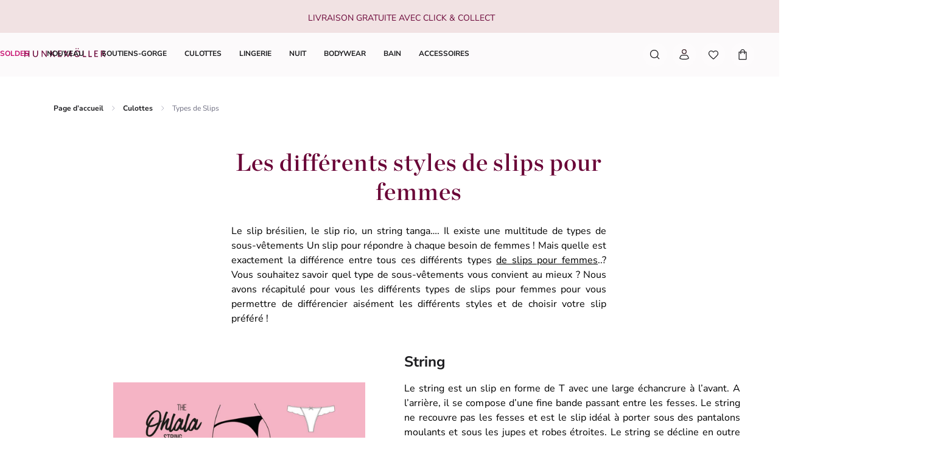

--- FILE ---
content_type: text/html; charset=utf-8
request_url: https://www.hunkemoller.lu/culottes/slip-pour-femmes
body_size: 72394
content:
<!doctype html><html lang="fr-LU" class="notranslate"><head><meta name="charset" content="utf-8"/><meta name="viewport" content="width=device-width, initial-scale=1.0, minimum-scale=1.0, maximum-scale=5.0"/><meta name="format-detection" content="telephone=no"/><meta name="google" content="notranslate"/><link data-react-helmet="true" rel="preload" href="/mobify/bundle/821/static/fonts/nunito-sans-latin-400-normal.woff2" as="font" type="font/woff2" crossorigin="anonymous"/><link data-react-helmet="true" rel="preload" href="/mobify/bundle/821/static/fonts/nunito-sans-latin-700-normal.woff2" as="font" type="font/woff2" crossorigin="anonymous"/><link data-react-helmet="true" rel="preload" href="/mobify/bundle/821/static/fonts/chronicle-display-semibold.woff2" as="font" type="font/woff2" crossorigin="anonymous"/><link data-react-helmet="true" href="/mobify/bundle/821/static/css/photoswipe.min.css" rel="stylesheet" media="print" fetchpriority="low" data-component="components"/><link data-react-helmet="true" rel="preconnect" href="https://eu-images.contentstack.com" crossorigin="anonymous"/><link data-react-helmet="true" rel="preconnect" href="https://www.youtube-nocookie.com" crossorigin="anonymous"/><link data-react-helmet="true" rel="preconnect" href="https://s7g10.scene7.com" crossorigin="anonymous"/><link data-react-helmet="true" href="/mobify/bundle/821/static/css/cookie-popup.min.css" rel="stylesheet" media="print" fetchpriority="low" data-component="components"/><link data-react-helmet="true" rel="preconnect" href="https://eu2-api.eng.bloomreach.com"/><link data-react-helmet="true" rel="shortcut icon" href="/favicon-48x48.png?bundle=821"/><link data-react-helmet="true" rel="icon" type="image/png" sizes="32x32" href="/favicon-32x32.png?bundle=821"/><link data-react-helmet="true" rel="icon" type="image/png" sizes="48x48" href="/favicon-48x48.png?bundle=821"/><link data-react-helmet="true" rel="apple-touch-icon" sizes="57x57" href="/apple-icon-57x57.png?bundle=821"/><link data-react-helmet="true" rel="manifest" href="/mobify/bundle/821/static/manifest.json"/><link data-react-helmet="true" rel="canonical" href="https://www.hunkemoller.lu/culottes/slip-pour-femmes"/><meta data-react-helmet="true" name="theme-color" content="white"/><meta data-react-helmet="true" name="apple-mobile-web-app-title" content="Hunkemöller | Lingerie, Swimwear, Nightwear &amp; more"/><meta data-react-helmet="true" name="description" content="Vous recherchez Types de Slips? Achetez maintenant Types de Slips sur Hunkemöller en ligne. Fit à la maison à votre guise et retour gratuit. Voir notre dernière collection maintenant."/><meta data-react-helmet="true" name="robots" content="index, follow"/><script data-react-helmet="true" defer="" fetchpriority="low" src="/mobify/bundle/821/static/optanon-wrapper.js" type="text/javascript"></script><script data-react-helmet="true">
                    (function(w,d,s,l,i){w[l]=w[l]||[];w[l].push({'gtm.start':
                    new Date().getTime(),event:'gtm.js'});var f=d.getElementsByTagName(s)[0],
                    j=d.createElement(s),dl=l!='dataLayer'?'&l='+l:'';j.async=true;j.src=
                    'https://data.hunkemoller.lu/gtm.js?id='+i+dl;f.parentNode.insertBefore(j,f);
                    })(window,document,'script','dataLayer','GTM-MTR59NV');
                </script><script data-react-helmet="true">
                        globalThis._tsConfig = {
                            yOffset: '', // offset from page bottom
                            variant: 'custom_reviews', // default, reviews, custom, custom_reviews
                            customElementId: 'trusted_shops-badge', // required for variants custom and custom_reviews
                            customCheckoutElementId: '', // required for variants custom and custom_reviews
                            trustcardDirection: '', // for custom variants: topRight, topLeft, bottomRight, bottomLeft
                            customBadgeWidth: '80', // for custom variants: 40 - 90 (in pixels)
                            customBadgeHeight: '40', // for custom variants: 40 - 90 (in pixels)
                            disableResponsive: 'true', // deactivate responsive behavior
                            disableTrustbadge: 'false', // deactivate trustbadge
                        }
                    </script><script data-react-helmet="true" data-testid="bloomreach-sdk-script">
                    if (!window.exponea) {
                        !function(e,n,t,i,r,o){function s(e){if("number"!=typeof e)return e;var n=new Date;return new Date(n.getTime()+1e3*e)}var a=4e3,c="xnpe_async_hide";function p(e){return e.reduce((function(e,n){return e[n]=function(){e._.push([n.toString(),arguments])},e}),{_:[]})}function m(e,n,t){var i=t.createElement(n);i.src=e;var r=t.getElementsByTagName(n)[0];return r.parentNode.insertBefore(i,r),i}function u(e){return"[object Date]"===Object.prototype.toString.call(e)}o.target=o.target||"https://api.exponea.com",o.file_path=o.file_path||o.target+"/js/exponea.min.js",r[n]=p(["anonymize","initialize","identify","getSegments","update","track","trackLink","trackEnhancedEcommerce","getHtml","showHtml","showBanner","showWebLayer","ping","getAbTest","loadDependency","getRecommendation","reloadWebLayers","_preInitialize","_initializeConfig"]),r[n].notifications=p(["isAvailable","isSubscribed","subscribe","unsubscribe"]),r[n].segments=p(["subscribe"]),r[n]["snippetVersion"]="v2.7.0",function(e,n,t){e[n]["_"+t]={},e[n]["_"+t].nowFn=Date.now,e[n]["_"+t].snippetStartTime=e[n]["_"+t].nowFn()}(r,n,"performance"),function(e,n,t,i,r,o){e[r]={sdk:e[i],sdkObjectName:i,skipExperiments:!!t.new_experiments,sign:t.token+"/"+(o.exec(n.cookie)||["","new"])[1],path:t.target}}(r,e,o,n,i,RegExp("__exponea_etc__"+"=([\w-]+)")),function(e,n,t){m(e.file_path,n,t)}(o,t,e),function(e,n,t,i,r,o,p){if(e.new_experiments){!0===e.new_experiments&&(e.new_experiments={});var l,f=e.new_experiments.hide_class||c,_=e.new_experiments.timeout||a,g=encodeURIComponent(o.location.href.split("#")[0]);e.cookies&&e.cookies.expires&&("number"==typeof e.cookies.expires||u(e.cookies.expires)?l=s(e.cookies.expires):e.cookies.expires.tracking&&("number"==typeof e.cookies.expires.tracking||u(e.cookies.expires.tracking))&&(l=s(e.cookies.expires.tracking))),l&&l<new Date&&(l=void 0);var d=e.target+"/webxp/"+n+"/"+o[t].sign+"/modifications.min.js?http-referer="+g+"&timeout="+_+"ms"+(l?"&cookie-expires="+Math.floor(l.getTime()/1e3):"");"sync"===e.new_experiments.mode&&o.localStorage.getItem("__exponea__sync_modifications__")?function(e,n,t,i,r){t[r][n]="<"+n+' src="'+e+'"></'+n+">",i.writeln(t[r][n]),i.writeln("<"+n+">!"+r+".init && document.writeln("+r+"."+n+'.replace("/'+n+'/", "/'+n+'-async/").replace("><", " async><"))</'+n+">")}(d,n,o,p,t):function(e,n,t,i,r,o,s,a){o.documentElement.classList.add(e);var c=m(t,i,o);function p(){r[a].init||m(t.replace("/"+i+"/","/"+i+"-async/"),i,o)}function u(){o.documentElement.classList.remove(e)}c.onload=p,c.onerror=p,r.setTimeout(u,n),r[s]._revealPage=u}(f,_,d,n,o,p,r,t)}}(o,t,i,0,n,r,e),function(e,n,t){var i;e[n]._initializeConfig(t),(null===(i=t.experimental)||void 0===i?void 0:i.non_personalized_weblayers)&&e[n]._preInitialize(t),e[n].start=function(i){i&&Object.keys(i).forEach((function(e){return t[e]=i[e]})),e[n].initialize(t)}}(r,n,o)}(document,"exponea","script","webxpClient",window,{
                            target: "https://eu2-api.eng.bloomreach.com",
                            token: "822c4ae8-d96c-11ef-b66c-469fe4cae743",
                            experimental: {
                                non_personalized_weblayers: true
                            },
                            new_experiments: { mode: "sync" },
                            track: {
                                google_analytics: false,
                            },
                            service_worker_path: "/worker.js"
                        });
                    }
                </script><script data-react-helmet="true" async="" defer="" type="text/javascript" src="https://s7g10.scene7.com/s7viewers/html5/js/VideoViewer.js"></script><style data-react-helmet="true">.xnpe_async_hide{opacity:0 !important}</style><title data-react-helmet="true">Achetez maintenant Types de Slips</title></head><body translate="no" data-noibu-id="category_landing_page" data-page-type="category_landing_page"><div class="react-target"><style data-emotion="css-global r38kaw">:host,:root,[data-theme]{--chakra-ring-inset:var(--chakra-empty,/*!*/ /*!*/);--chakra-ring-offset-width:0px;--chakra-ring-offset-color:#fff;--chakra-ring-color:rgba(66, 153, 225, 0.6);--chakra-ring-offset-shadow:0 0 #0000;--chakra-ring-shadow:0 0 #0000;--chakra-space-x-reverse:0;--chakra-space-y-reverse:0;--chakra-colors-transparent:transparent;--chakra-colors-current:currentColor;--chakra-colors-black:#000000;--chakra-colors-white:#FFFFFF;--chakra-colors-whiteAlpha-50:rgba(255, 255, 255, 0.04);--chakra-colors-whiteAlpha-100:rgba(255, 255, 255, 0.06);--chakra-colors-whiteAlpha-200:rgba(255, 255, 255, 0.08);--chakra-colors-whiteAlpha-300:rgba(255, 255, 255, 0.16);--chakra-colors-whiteAlpha-400:rgba(255, 255, 255, 0.24);--chakra-colors-whiteAlpha-500:rgba(255, 255, 255, 0.36);--chakra-colors-whiteAlpha-600:rgba(255, 255, 255, 0.48);--chakra-colors-whiteAlpha-700:rgba(255, 255, 255, 0.64);--chakra-colors-whiteAlpha-800:rgba(255, 255, 255, 0.80);--chakra-colors-whiteAlpha-900:rgba(255, 255, 255, 0.92);--chakra-colors-blackAlpha-50:rgba(0, 0, 0, 0.04);--chakra-colors-blackAlpha-100:rgba(0, 0, 0, 0.06);--chakra-colors-blackAlpha-200:rgba(0, 0, 0, 0.08);--chakra-colors-blackAlpha-300:rgba(0, 0, 0, 0.16);--chakra-colors-blackAlpha-400:rgba(0, 0, 0, 0.24);--chakra-colors-blackAlpha-500:rgba(0, 0, 0, 0.36);--chakra-colors-blackAlpha-600:rgba(0, 0, 0, 0.48);--chakra-colors-blackAlpha-700:rgba(0, 0, 0, 0.64);--chakra-colors-blackAlpha-800:rgba(0, 0, 0, 0.80);--chakra-colors-blackAlpha-900:rgba(0, 0, 0, 0.92);--chakra-colors-gray-50:#F7FAFC;--chakra-colors-gray-100:#EDF2F7;--chakra-colors-gray-200:#E2E8F0;--chakra-colors-gray-300:#CBD5E0;--chakra-colors-gray-400:#A0AEC0;--chakra-colors-gray-500:#718096;--chakra-colors-gray-600:#4A5568;--chakra-colors-gray-700:#2D3748;--chakra-colors-gray-800:#1A202C;--chakra-colors-gray-900:#171923;--chakra-colors-red-50:#FFF5F5;--chakra-colors-red-100:#FED7D7;--chakra-colors-red-200:#FEB2B2;--chakra-colors-red-300:#FC8181;--chakra-colors-red-400:#F56565;--chakra-colors-red-500:#E53E3E;--chakra-colors-red-600:#C53030;--chakra-colors-red-700:#9B2C2C;--chakra-colors-red-800:#822727;--chakra-colors-red-900:#63171B;--chakra-colors-orange-50:#FFFAF0;--chakra-colors-orange-100:#FEEBC8;--chakra-colors-orange-200:#FBD38D;--chakra-colors-orange-300:#F6AD55;--chakra-colors-orange-400:#ED8936;--chakra-colors-orange-500:#DD6B20;--chakra-colors-orange-600:#C05621;--chakra-colors-orange-700:#9C4221;--chakra-colors-orange-800:#7B341E;--chakra-colors-orange-900:#652B19;--chakra-colors-yellow-50:#FFFFF0;--chakra-colors-yellow-100:#FEFCBF;--chakra-colors-yellow-200:#FAF089;--chakra-colors-yellow-300:#F6E05E;--chakra-colors-yellow-400:#ECC94B;--chakra-colors-yellow-500:#D69E2E;--chakra-colors-yellow-600:#B7791F;--chakra-colors-yellow-700:#975A16;--chakra-colors-yellow-800:#744210;--chakra-colors-yellow-900:#5F370E;--chakra-colors-green-50:#F0FFF4;--chakra-colors-green-100:#C6F6D5;--chakra-colors-green-200:#9AE6B4;--chakra-colors-green-300:#68D391;--chakra-colors-green-400:#48BB78;--chakra-colors-green-500:#38A169;--chakra-colors-green-600:#2F855A;--chakra-colors-green-700:#276749;--chakra-colors-green-800:#22543D;--chakra-colors-green-900:#1C4532;--chakra-colors-teal-50:#E6FFFA;--chakra-colors-teal-100:#B2F5EA;--chakra-colors-teal-200:#81E6D9;--chakra-colors-teal-300:#4FD1C5;--chakra-colors-teal-400:#38B2AC;--chakra-colors-teal-500:#319795;--chakra-colors-teal-600:#2C7A7B;--chakra-colors-teal-700:#285E61;--chakra-colors-teal-800:#234E52;--chakra-colors-teal-900:#1D4044;--chakra-colors-blue-50:#ebf8ff;--chakra-colors-blue-100:#bee3f8;--chakra-colors-blue-200:#90cdf4;--chakra-colors-blue-300:#63b3ed;--chakra-colors-blue-400:#4299e1;--chakra-colors-blue-500:#3182ce;--chakra-colors-blue-600:#2b6cb0;--chakra-colors-blue-700:#2c5282;--chakra-colors-blue-800:#2a4365;--chakra-colors-blue-900:#1A365D;--chakra-colors-cyan-50:#EDFDFD;--chakra-colors-cyan-100:#C4F1F9;--chakra-colors-cyan-200:#9DECF9;--chakra-colors-cyan-300:#76E4F7;--chakra-colors-cyan-400:#0BC5EA;--chakra-colors-cyan-500:#00B5D8;--chakra-colors-cyan-600:#00A3C4;--chakra-colors-cyan-700:#0987A0;--chakra-colors-cyan-800:#086F83;--chakra-colors-cyan-900:#065666;--chakra-colors-purple-50:#FAF5FF;--chakra-colors-purple-100:#E9D8FD;--chakra-colors-purple-200:#D6BCFA;--chakra-colors-purple-300:#B794F4;--chakra-colors-purple-400:#9F7AEA;--chakra-colors-purple-500:#805AD5;--chakra-colors-purple-600:#6B46C1;--chakra-colors-purple-700:#553C9A;--chakra-colors-purple-800:#44337A;--chakra-colors-purple-900:#322659;--chakra-colors-pink-50:#FFF5F7;--chakra-colors-pink-100:#FED7E2;--chakra-colors-pink-200:#FBB6CE;--chakra-colors-pink-300:#F687B3;--chakra-colors-pink-400:#ED64A6;--chakra-colors-pink-500:#D53F8C;--chakra-colors-pink-600:#B83280;--chakra-colors-pink-700:#97266D;--chakra-colors-pink-800:#702459;--chakra-colors-pink-900:#521B41;--chakra-colors-linkedin-50:#E8F4F9;--chakra-colors-linkedin-100:#CFEDFB;--chakra-colors-linkedin-200:#9BDAF3;--chakra-colors-linkedin-300:#68C7EC;--chakra-colors-linkedin-400:#34B3E4;--chakra-colors-linkedin-500:#00A0DC;--chakra-colors-linkedin-600:#008CC9;--chakra-colors-linkedin-700:#0077B5;--chakra-colors-linkedin-800:#005E93;--chakra-colors-linkedin-900:#004471;--chakra-colors-facebook-50:#E8F4F9;--chakra-colors-facebook-100:#D9DEE9;--chakra-colors-facebook-200:#B7C2DA;--chakra-colors-facebook-300:#6482C0;--chakra-colors-facebook-400:#4267B2;--chakra-colors-facebook-500:#385898;--chakra-colors-facebook-600:#314E89;--chakra-colors-facebook-700:#29487D;--chakra-colors-facebook-800:#223B67;--chakra-colors-facebook-900:#1E355B;--chakra-colors-messenger-50:#D0E6FF;--chakra-colors-messenger-100:#B9DAFF;--chakra-colors-messenger-200:#A2CDFF;--chakra-colors-messenger-300:#7AB8FF;--chakra-colors-messenger-400:#2E90FF;--chakra-colors-messenger-500:#0078FF;--chakra-colors-messenger-600:#0063D1;--chakra-colors-messenger-700:#0052AC;--chakra-colors-messenger-800:#003C7E;--chakra-colors-messenger-900:#002C5C;--chakra-colors-whatsapp-50:#dffeec;--chakra-colors-whatsapp-100:#b9f5d0;--chakra-colors-whatsapp-200:#90edb3;--chakra-colors-whatsapp-300:#65e495;--chakra-colors-whatsapp-400:#3cdd78;--chakra-colors-whatsapp-500:#22c35e;--chakra-colors-whatsapp-600:#179848;--chakra-colors-whatsapp-700:#0c6c33;--chakra-colors-whatsapp-800:#01421c;--chakra-colors-whatsapp-900:#001803;--chakra-colors-twitter-50:#E5F4FD;--chakra-colors-twitter-100:#C8E9FB;--chakra-colors-twitter-200:#A8DCFA;--chakra-colors-twitter-300:#83CDF7;--chakra-colors-twitter-400:#57BBF5;--chakra-colors-twitter-500:#1DA1F2;--chakra-colors-twitter-600:#1A94DA;--chakra-colors-twitter-700:#1681BF;--chakra-colors-twitter-800:#136B9E;--chakra-colors-twitter-900:#0D4D71;--chakra-colors-telegram-50:#E3F2F9;--chakra-colors-telegram-100:#C5E4F3;--chakra-colors-telegram-200:#A2D4EC;--chakra-colors-telegram-300:#7AC1E4;--chakra-colors-telegram-400:#47A9DA;--chakra-colors-telegram-500:#0088CC;--chakra-colors-telegram-600:#007AB8;--chakra-colors-telegram-700:#006BA1;--chakra-colors-telegram-800:#005885;--chakra-colors-telegram-900:#003F5E;--chakra-colors-brand-primary0:#FDE6F5;--chakra-colors-brand-primary1:#FDCDED;--chakra-colors-brand-primary2:#A4105B;--chakra-colors-brand-primary3:#6A0437;--chakra-colors-brand-secondary0:#F1E2E3;--chakra-colors-brand-secondary1:#633843;--chakra-colors-brand-secondary2:#351C22;--chakra-colors-system-neutral0:#FFFFFF;--chakra-colors-system-neutral1:#DCDCE5;--chakra-colors-system-neutral2:#6E6E80;--chakra-colors-system-neutral3:#1C1C1F;--chakra-colors-system-whiteAlpha0:rgb(255 255 255 / 0.90);--chakra-colors-system-blackAlpha0:rgb(28 28 31 / 0.90);--chakra-colors-background-primary:#FCFAFB;--chakra-colors-background-secondary:#F1E2E3;--chakra-colors-background-tertiary:#F0F0F5;--chakra-colors-background-subtle:#DCDCE5;--chakra-colors-background-accent:#351C22;--chakra-colors-background-highlight:#363642;--chakra-colors-background-error:#FFF0F3;--chakra-colors-background-success:#DEFCED;--chakra-colors-background-warning:#FDF7DD;--chakra-colors-background-active:rgb(255 255 255 / 0.15);--chakra-colors-background-disabled:rgb(28 28 31 / 0.15);--chakra-colors-background-white:#FFFFFF;--chakra-colors-background-transparent:rgb(255 255 255 / 0);--chakra-colors-background-component:#F7F7FA;--chakra-colors-background-overlay:rgb(28 28 31 / 0.30);--chakra-colors-background-spinner:rgb(255 255 255 / 0.60);--chakra-colors-background-pswp:#27272E;--chakra-colors-background-badge:#6A0437;--chakra-colors-background-paginationMobile:rgb(255 255 255 / 0.30);--chakra-colors-background-paginationDesktop:rgb(255 255 255 / 0.60);--chakra-colors-background-brand:#6A0437;--chakra-colors-text-primary:#1C1C1F;--chakra-colors-text-secondary:#6E6E80;--chakra-colors-text-tertiary:#363642;--chakra-colors-text-subtle:#B4B4C2;--chakra-colors-text-accent:#E41E8A;--chakra-colors-text-highlight:#C70F6F;--chakra-colors-text-solid:#FCE1E7;--chakra-colors-text-heading:#6A0437;--chakra-colors-text-brand:#A4105B;--chakra-colors-text-error:#C92C4B;--chakra-colors-text-errorDark:#601020;--chakra-colors-text-success:#06895E;--chakra-colors-text-successDark:#064231;--chakra-colors-text-warning:#9D7007;--chakra-colors-text-warningDark:#4B3007;--chakra-colors-text-white:#FFFFFF;--chakra-colors-text-active:#F9C4CF;--chakra-colors-text-blush:#351C22;--chakra-colors-border-primary:#1C1C1F;--chakra-colors-border-secondary:#F7F7FA;--chakra-colors-border-tertiary:#F0F0F5;--chakra-colors-border-subtle:#DCDCE5;--chakra-colors-border-accent:#351C22;--chakra-colors-border-highlight:#C70F6F;--chakra-colors-border-error:#FBC5D0;--chakra-colors-border-error0:#C92C4B;--chakra-colors-border-success:#96EECB;--chakra-colors-border-warning:#EDD278;--chakra-colors-border-active:rgb(255 255 255 / 0.15);--chakra-colors-border-disabled:rgb(255 255 255 / 0.60);--chakra-colors-border-white:#FFFFFF;--chakra-colors-border-blush:#F1E2E3;--chakra-colors-border-red:#6A0437;--chakra-colors-border-pink:#FDA4DD;--chakra-colors-border-image:rgb(255 255 255 / 0.30);--chakra-colors-border-hover:#E1C0C2;--chakra-colors-border-focus:#633843;--chakra-colors-border-brandSecondary:#351C22;--chakra-colors-loyalty-levelRed:#F27E8C;--chakra-colors-loyalty-levelPink:#FB74B4;--chakra-colors-loyalty-levelPurple:#ED91E8;--chakra-colors-component-fill:#FDE6F5;--chakra-colors-component-before:#FDF0F3;--chakra-colors-component-checked:#FAD3DB;--chakra-colors-component-hover:#A4105B;--chakra-colors-component-active:#151517;--chakra-colors-component-image:#8D8D9E;--chakra-colors-component-yotpo:#FCE1E7;--chakra-colors-component-spinner:#351C22;--chakra-colors-component-overlay:rgb(28 28 31 / 0.60);--chakra-colors-component-icon0:#6A0437;--chakra-colors-component-icon:#351C22;--chakra-colors-component-iconHover:#633843;--chakra-colors-gradients-light0:rgb(255 255 255 / 0);--chakra-colors-gradients-light1:#FFFFFF;--chakra-colors-gradients-lightRadial0:#F7F7FA;--chakra-colors-gradients-lightRadial1:#DCDCE5;--chakra-colors-gradients-lightPink0:#A4105B;--chakra-colors-gradients-lightPink1:#6A0437;--chakra-colors-gradients-dark0:rgb(28 28 31 / 0);--chakra-colors-gradients-dark1:#1C1C1F;--chakra-colors-gradients-darkRadial0:#363642;--chakra-colors-gradients-darkRadial1:#1C1C1F;--chakra-colors-gradients-darkPink0:#F9C4CF;--chakra-colors-gradients-darkPink1:#DEA3B0;--chakra-colors-plugin-red:#C92C4B;--chakra-colors-plugin-green:#06895E;--chakra-colors-plugin-blue:#2563EB;--chakra-colors-plugin-white:#FFFFFF;--chakra-colors-plugin-maroon:#6A0437;--chakra-borders-none:0;--chakra-borders-1px:1px solid;--chakra-borders-2px:2px solid;--chakra-borders-4px:4px solid;--chakra-borders-8px:8px solid;--chakra-fonts-heading:'Chronicle Display Semibold',Adjusted Georgia Fallback,sans-serif;--chakra-fonts-body:'Nunito Sans',Adjusted Arial Fallback,sans-serif;--chakra-fonts-mono:SFMono-Regular,Menlo,Monaco,Consolas,"Liberation Mono","Courier New",monospace;--chakra-fonts-brandHeading:'Chronicle Display Semibold',Adjusted Georgia Fallback,serif;--chakra-fontSizes-3xs:0.45rem;--chakra-fontSizes-2xs:0.625rem;--chakra-fontSizes-xs:0.75rem;--chakra-fontSizes-sm:0.875rem;--chakra-fontSizes-md:1rem;--chakra-fontSizes-lg:1.125rem;--chakra-fontSizes-xl:1.25rem;--chakra-fontSizes-2xl:1.5rem;--chakra-fontSizes-3xl:1.75rem;--chakra-fontSizes-4xl:2rem;--chakra-fontSizes-5xl:2.25rem;--chakra-fontSizes-6xl:2.5rem;--chakra-fontSizes-7xl:4.5rem;--chakra-fontSizes-8xl:6rem;--chakra-fontSizes-9xl:8rem;--chakra-fontWeights-hairline:100;--chakra-fontWeights-thin:200;--chakra-fontWeights-light:300;--chakra-fontWeights-normal:400;--chakra-fontWeights-medium:500;--chakra-fontWeights-semibold:700;--chakra-fontWeights-bold:600;--chakra-fontWeights-extrabold:800;--chakra-fontWeights-black:900;--chakra-gradients-gradientWhiteL:linear-gradient(90deg, var(--chakra-colors-gradients-light0) 0%, var(--chakra-colors-gradients-light1) 100%);--chakra-gradients-gradientWhiteR:linear-gradient(270deg, var(--chakra-colors-gradients-light0) 0%, var(--chakra-colors-gradients-light1) 100%);--chakra-gradients-gradientWhiteRadial:radial-gradient(100% 419.75% at 0% 0%, var(--chakra-colors-gradients-lightRadial0) 0%, var(--chakra-colors-gradients-lightRadial1) 100%);--chakra-gradients-gradientPink:linear-gradient(122.66deg, var(--chakra-colors-gradients-lightPink0) 0%, var(--chakra-colors-gradients-lightPink1) 63.92%);--chakra-gradients-dark-gradientDarkL:linear-gradient(90deg, var(--chakra-colors-gradients-dark0) 0%, var(--chakra-colors-gradients-dark1) 100%);--chakra-gradients-dark-gradientDarkR:linear-gradient(270deg, var(--chakra-colors-gradients-dark0) 0%, var(--chakra-colors-gradients-dark1) 100%);--chakra-gradients-dark-gradientDarkRadial:radial-gradient(100% 166.67% at 0% 0%, var(--chakra-colors-gradients-darkRadial0) 0%, var(--chakra-colors-gradients-darkRadial1) 100%);--chakra-gradients-dark-gradientPink:linear-gradient(122.66deg, var(--chakra-colors-gradients-darkPink0) 0%, var(--chakra-colors-gradients-darkPink1) 63.92%);--chakra-letterSpacings-tighter:-0.05em;--chakra-letterSpacings-tight:-0.025em;--chakra-letterSpacings-normal:0;--chakra-letterSpacings-wide:0.025em;--chakra-letterSpacings-wider:0.05em;--chakra-letterSpacings-widest:0.1em;--chakra-lineHeights-3:0.75rem;--chakra-lineHeights-4:1rem;--chakra-lineHeights-5:1.25rem;--chakra-lineHeights-6:1.5rem;--chakra-lineHeights-7:1.75rem;--chakra-lineHeights-8:2rem;--chakra-lineHeights-9:2.25rem;--chakra-lineHeights-10:2.5rem;--chakra-lineHeights-normal:normal;--chakra-lineHeights-none:1;--chakra-lineHeights-shorter:1.25;--chakra-lineHeights-short:1.375;--chakra-lineHeights-base:1.5;--chakra-lineHeights-tall:1.625;--chakra-lineHeights-taller:2;--chakra-lineHeights-lg1:3rem;--chakra-lineHeights-lg2:3.25rem;--chakra-radii-none:0;--chakra-radii-sm:0.75rem;--chakra-radii-base:0.25rem;--chakra-radii-md:1.5rem;--chakra-radii-lg:2rem;--chakra-radii-xl:3rem;--chakra-radii-2xl:4rem;--chakra-radii-3xl:1.5rem;--chakra-radii-full:9999px;--chakra-radii-2xs:0.25rem;--chakra-radii-xs:0.5rem;--chakra-radii-2sm:1rem;--chakra-radii-half:50%;--chakra-space-1:1px;--chakra-space-2:0.125rem;--chakra-space-3:0.75rem;--chakra-space-4:0.25rem;--chakra-space-5:1.25rem;--chakra-space-6:1.5rem;--chakra-space-7:1.75rem;--chakra-space-8:0.5rem;--chakra-space-9:2.25rem;--chakra-space-10:2.5rem;--chakra-space-12:0.75rem;--chakra-space-14:3.5rem;--chakra-space-16:1rem;--chakra-space-20:1.25rem;--chakra-space-24:1.5rem;--chakra-space-28:7rem;--chakra-space-32:2rem;--chakra-space-36:9rem;--chakra-space-40:2.5rem;--chakra-space-44:11rem;--chakra-space-48:3rem;--chakra-space-52:13rem;--chakra-space-56:3.5rem;--chakra-space-60:15rem;--chakra-space-64:4rem;--chakra-space-72:18rem;--chakra-space-80:5rem;--chakra-space-96:6rem;--chakra-space-120:7.5rem;--chakra-space-px:1px;--chakra-space-0-5:0.125rem;--chakra-space-1-5:0.375rem;--chakra-space-2-5:0.625rem;--chakra-space-3-5:0.875rem;--chakra-shadows-xs:0 0 0 1px rgba(0, 0, 0, 0.05);--chakra-shadows-sm:0 0.25rem 0.75rem 0 rgba(76, 76, 91, 0.10);--chakra-shadows-base:0 1px 3px 0 rgba(0, 0, 0, 0.1),0 1px 2px 0 rgba(0, 0, 0, 0.06);--chakra-shadows-md:0 0.5rem 1rem 0 rgba(76, 76, 91, 0.16);--chakra-shadows-lg:0 0.75rem 1.5rem 0 rgba(76, 76, 91, 0.16);--chakra-shadows-xl:0 1rem 2rem 0 rgba(76, 76, 91, 0.20);--chakra-shadows-2xl:0 25px 50px -12px rgba(0, 0, 0, 0.25);--chakra-shadows-outline:0 0 0 3px rgba(66, 153, 225, 0.6);--chakra-shadows-inner:inset 0 2px 4px 0 rgba(0,0,0,0.06);--chakra-shadows-none:none;--chakra-shadows-dark-lg:rgba(0, 0, 0, 0.1) 0px 0px 0px 1px,rgba(0, 0, 0, 0.2) 0px 5px 10px,rgba(0, 0, 0, 0.4) 0px 15px 40px;--chakra-sizes-1:1px;--chakra-sizes-2:0.125rem;--chakra-sizes-3:0.75rem;--chakra-sizes-4:0.25rem;--chakra-sizes-5:1.25rem;--chakra-sizes-6:1.5rem;--chakra-sizes-7:1.75rem;--chakra-sizes-8:0.5rem;--chakra-sizes-9:2.25rem;--chakra-sizes-10:2.5rem;--chakra-sizes-12:0.75rem;--chakra-sizes-14:3.5rem;--chakra-sizes-16:1rem;--chakra-sizes-20:1.25rem;--chakra-sizes-24:1.5rem;--chakra-sizes-28:7rem;--chakra-sizes-32:2rem;--chakra-sizes-36:9rem;--chakra-sizes-40:2.5rem;--chakra-sizes-44:11rem;--chakra-sizes-48:3rem;--chakra-sizes-52:13rem;--chakra-sizes-56:3.5rem;--chakra-sizes-60:15rem;--chakra-sizes-64:4rem;--chakra-sizes-72:18rem;--chakra-sizes-80:5rem;--chakra-sizes-96:6rem;--chakra-sizes-120:7.5rem;--chakra-sizes-px:1px;--chakra-sizes-0-5:0.125rem;--chakra-sizes-1-5:0.375rem;--chakra-sizes-2-5:0.625rem;--chakra-sizes-3-5:0.875rem;--chakra-sizes-max:max-content;--chakra-sizes-min:min-content;--chakra-sizes-full:100%;--chakra-sizes-3xs:14rem;--chakra-sizes-2xs:16rem;--chakra-sizes-xs:20rem;--chakra-sizes-sm:24rem;--chakra-sizes-md:28rem;--chakra-sizes-lg:32rem;--chakra-sizes-xl:36rem;--chakra-sizes-2xl:42rem;--chakra-sizes-3xl:48rem;--chakra-sizes-4xl:56rem;--chakra-sizes-5xl:64rem;--chakra-sizes-6xl:72rem;--chakra-sizes-7xl:80rem;--chakra-sizes-8xl:90rem;--chakra-sizes-prose:60ch;--chakra-sizes-container-sm:640px;--chakra-sizes-container-md:768px;--chakra-sizes-container-lg:1024px;--chakra-sizes-container-xl:1200px;--chakra-sizes-container-xxl:1440px;--chakra-sizes-container-xxxl:1560px;--chakra-sizes-container-xxxxl:1680px;--chakra-sizes-container-5xl:1848px;--chakra-sizes-container-hd:1920px;--chakra-zIndices-hide:-1;--chakra-zIndices-auto:auto;--chakra-zIndices-base:0;--chakra-zIndices-docked:10;--chakra-zIndices-dropdown:1000;--chakra-zIndices-sticky:1100;--chakra-zIndices-banner:1200;--chakra-zIndices-overlay:1300;--chakra-zIndices-modal:1400;--chakra-zIndices-popover:1500;--chakra-zIndices-skipLink:1600;--chakra-zIndices-toast:1700;--chakra-zIndices-tooltip:1800;--chakra-zIndices-pswpRoot:100000;--chakra-transition-property-common:background-color,border-color,color,fill,stroke,opacity,box-shadow,transform;--chakra-transition-property-colors:background-color,border-color,color,fill,stroke;--chakra-transition-property-dimensions:width,height;--chakra-transition-property-position:left,right,top,bottom;--chakra-transition-property-background:background-color,background-image,background-position;--chakra-transition-easing-ease-in:cubic-bezier(0.4, 0, 1, 1);--chakra-transition-easing-ease-out:cubic-bezier(0, 0, 0.2, 1);--chakra-transition-easing-ease-in-out:cubic-bezier(0.4, 0, 0.2, 1);--chakra-transition-duration-ultra-fast:50ms;--chakra-transition-duration-faster:100ms;--chakra-transition-duration-fast:150ms;--chakra-transition-duration-normal:200ms;--chakra-transition-duration-slow:300ms;--chakra-transition-duration-slower:400ms;--chakra-transition-duration-ultra-slow:500ms;--chakra-blur-none:0;--chakra-blur-sm:4px;--chakra-blur-base:8px;--chakra-blur-md:12px;--chakra-blur-lg:16px;--chakra-blur-xl:24px;--chakra-blur-2xl:40px;--chakra-blur-3xl:64px;--chakra-breakpoints-base:0;--chakra-breakpoints-sm:600px;--chakra-breakpoints-md:1024px;--chakra-breakpoints-lg:1280px;--chakra-breakpoints-xl:1632px;--chakra-breakpoints-2xl:1920px;--chakra-breakpoints-xs:375px;--chakra-breakpoints-s:768px;--chakra-breakpoints-l:1440px;}.chakra-ui-light :host:not([data-theme]),.chakra-ui-light :root:not([data-theme]),.chakra-ui-light [data-theme]:not([data-theme]),[data-theme=light] :host:not([data-theme]),[data-theme=light] :root:not([data-theme]),[data-theme=light] [data-theme]:not([data-theme]),:host[data-theme=light],:root[data-theme=light],[data-theme][data-theme=light]{--chakra-colors-chakra-body-text:var(--chakra-colors-text-tertiary);--chakra-colors-chakra-body-bg:var(--chakra-colors-background-primary);--chakra-colors-chakra-border-color:var(--chakra-colors-border-subtle);--chakra-colors-chakra-inverse-text:var(--chakra-colors-text-white);--chakra-colors-chakra-subtle-bg:var(--chakra-colors-background-subtle);--chakra-colors-chakra-subtle-text:var(--chakra-colors-text-subtle);--chakra-colors-chakra-placeholder-color:var(--chakra-colors-text-secondary);}.chakra-ui-dark :host:not([data-theme]),.chakra-ui-dark :root:not([data-theme]),.chakra-ui-dark [data-theme]:not([data-theme]),[data-theme=dark] :host:not([data-theme]),[data-theme=dark] :root:not([data-theme]),[data-theme=dark] [data-theme]:not([data-theme]),:host[data-theme=dark],:root[data-theme=dark],[data-theme][data-theme=dark]{--chakra-colors-chakra-body-text:var(--chakra-colors-gray-100);--chakra-colors-chakra-body-bg:var(--chakra-colors-gray-700);--chakra-colors-chakra-border-color:var(--chakra-colors-whiteAlpha-300);--chakra-colors-chakra-inverse-text:var(--chakra-colors-gray-800);--chakra-colors-chakra-subtle-bg:var(--chakra-colors-gray-600);--chakra-colors-chakra-subtle-text:var(--chakra-colors-gray-400);--chakra-colors-chakra-placeholder-color:var(--chakra-colors-whiteAlpha-400);}</style><style data-emotion="css-global fubdgu">html{line-height:1.5;-webkit-text-size-adjust:100%;font-family:system-ui,sans-serif;-webkit-font-smoothing:antialiased;text-rendering:optimizeLegibility;-moz-osx-font-smoothing:grayscale;touch-action:manipulation;}body{position:relative;min-height:100%;margin:0;font-feature-settings:"kern";}:where(*, *::before, *::after){border-width:0;border-style:solid;box-sizing:border-box;word-wrap:break-word;}main{display:block;}hr{border-top-width:1px;box-sizing:content-box;height:0;overflow:visible;}:where(pre, code, kbd,samp){font-family:SFMono-Regular,Menlo,Monaco,Consolas,monospace;font-size:1em;}a{background-color:transparent;color:inherit;-webkit-text-decoration:inherit;text-decoration:inherit;}abbr[title]{border-bottom:none;-webkit-text-decoration:underline;text-decoration:underline;-webkit-text-decoration:underline dotted;-webkit-text-decoration:underline dotted;text-decoration:underline dotted;}:where(b, strong){font-weight:bold;}small{font-size:80%;}:where(sub,sup){font-size:75%;line-height:0;position:relative;vertical-align:baseline;}sub{bottom:-0.25em;}sup{top:-0.5em;}img{border-style:none;}:where(button, input, optgroup, select, textarea){font-family:inherit;font-size:100%;line-height:1.15;margin:0;}:where(button, input){overflow:visible;}:where(button, select){text-transform:none;}:where(
          button::-moz-focus-inner,
          [type="button"]::-moz-focus-inner,
          [type="reset"]::-moz-focus-inner,
          [type="submit"]::-moz-focus-inner
        ){border-style:none;padding:0;}fieldset{padding:0.35em 0.75em 0.625em;}legend{box-sizing:border-box;color:inherit;display:table;max-width:100%;padding:0;white-space:normal;}progress{vertical-align:baseline;}textarea{overflow:auto;}:where([type="checkbox"], [type="radio"]){box-sizing:border-box;padding:0;}input[type="number"]::-webkit-inner-spin-button,input[type="number"]::-webkit-outer-spin-button{-webkit-appearance:none!important;}input[type="number"]{-moz-appearance:textfield;}input[type="search"]{-webkit-appearance:textfield;outline-offset:-2px;}input[type="search"]::-webkit-search-decoration{-webkit-appearance:none!important;}::-webkit-file-upload-button{-webkit-appearance:button;font:inherit;}details{display:block;}summary{display:-webkit-box;display:-webkit-list-item;display:-ms-list-itembox;display:list-item;}template{display:none;}[hidden]{display:none!important;}:where(
          blockquote,
          dl,
          dd,
          h1,
          h2,
          h3,
          h4,
          h5,
          h6,
          hr,
          figure,
          p,
          pre
        ){margin:0;}button{background:transparent;padding:0;}fieldset{margin:0;padding:0;}:where(ol, ul){margin:0;padding:0;}textarea{resize:vertical;}:where(button, [role="button"]){cursor:pointer;}button::-moz-focus-inner{border:0!important;}table{border-collapse:collapse;}:where(h1, h2, h3, h4, h5, h6){font-size:inherit;font-weight:inherit;}:where(button, input, optgroup, select, textarea){padding:0;line-height:inherit;color:inherit;}:where(img, svg, video, canvas, audio, iframe, embed, object){display:block;}:where(img, video){max-width:100%;height:auto;}[data-js-focus-visible] :focus:not([data-focus-visible-added]):not(
          [data-focus-visible-disabled]
        ){outline:none;box-shadow:none;}select::-ms-expand{display:none;}:root,:host{--chakra-vh:100vh;}@supports (height: -webkit-fill-available){:root,:host{--chakra-vh:-webkit-fill-available;}}@supports (height: -moz-fill-available){:root,:host{--chakra-vh:-moz-fill-available;}}@supports (height: 100dvh){:root,:host{--chakra-vh:100dvh;}}</style><style data-emotion="css-global 1nnq8ma">body{font-family:var(--chakra-fonts-body);color:var(--chakra-colors-chakra-body-text);background:var(--chakra-colors-chakra-body-bg);transition-property:background-color;transition-duration:var(--chakra-transition-duration-normal);line-height:var(--chakra-lineHeights-base);min-height:100vh;-webkit-tap-highlight-color:transparent;scroll-behavior:smooth;--sticky-header-offset:4.5rem;}body.flbx-body-lock{margin-right:var(--body-scroll-bar-width);}body:has(.sticky-header-hidden){--sticky-header-offset:0;}@media screen and (min-width: 1280px){body:has(.sticky-header-hidden){--sticky-header-offset:4.5rem;}}*::-webkit-input-placeholder{color:var(--chakra-colors-chakra-placeholder-color);}*::-moz-placeholder{color:var(--chakra-colors-chakra-placeholder-color);}*:-ms-input-placeholder{color:var(--chakra-colors-chakra-placeholder-color);}*::placeholder{color:var(--chakra-colors-chakra-placeholder-color);}*,*::before,::after{border-color:var(--chakra-colors-chakra-border-color);}html{scrollbar-gutter:stable;}.react-target{display:-webkit-box;display:-webkit-flex;display:-ms-flexbox;display:flex;min-height:100vh;}ul{list-style:none;}.no-click{pointer-events:none;touch-action:none;}::-webkit-search-cancel-button{-webkit-appearance:none;}.manual-focus-visible:focus,.manual-focus-visible[data-focus]{box-shadow:var(--chakra-shadows-outline)!important;}</style><style data-emotion="css-global f6y1w4">@font-face{font-family:'Chronicle Display Semibold';font-style:normal;font-display:swap;font-weight:700;src:url(/mobify/bundle/821/static/fonts/chronicle-display-semibold.woff2) format('woff2'),url(/mobify/bundle/821/static/fonts/chronicle-display-semibold.woff) format('woff');}@font-face{font-family:'Nunito Sans';font-style:normal;font-display:swap;font-weight:400;src:url(/mobify/bundle/821/static/fonts/nunito-sans-latin-400-normal.woff2) format('woff2'),url(/mobify/bundle/821/static/fonts/nunito-sans-latin-400-normal.woff) format('woff');}@font-face{font-family:'Nunito Sans';font-style:normal;font-display:swap;font-weight:700;src:url(/mobify/bundle/821/static/fonts/nunito-sans-latin-700-normal.woff2) format('woff2'),url(/mobify/bundle/821/static/fonts/nunito-sans-latin-700-normal.woff) format('woff');}@font-face{font-family:'Adjusted Arial Fallback';src:local(Arial);size-adjust:100%;ascent-override:93%;descent-override:normal;line-gap-override:21%;}@font-face{font-family:'Adjusted Georgia Fallback';src:local(Georgia);size-adjust:104%;ascent-override:104%;descent-override:25%;line-gap-override:1%;}</style><style data-emotion="css er2gch">.css-er2gch{-webkit-flex:1;-ms-flex:1;flex:1;display:-webkit-box;display:-webkit-flex;display:-ms-flexbox;display:flex;-webkit-flex-direction:column;-ms-flex-direction:column;flex-direction:column;min-width:21.875rem;}</style><div class="sf-app css-er2gch"><noscript class="css-0"><style data-emotion="css 1nv4fc">.css-1nv4fc{height:0px;width:0;}</style><iframe fetchpriority="low" src="https://data.hunkemoller.lu/gtm.html?id=GTM-MTR59NV" style="display:none;visibility:hidden" class="css-1nv4fc"></iframe></noscript><script type="application/ld+json">{"@context":"https://schema.org","@type":"Organization","@id":"https://www.hunkemoller.lu/#organization","name":"Hunkemöller ","url":"https://www.hunkemoller.lu/","logo":{"@type":"ImageObject","caption":"Hunkemöller","contentSize":"6244","contentUrl":"https://eu-images.contentstack.com/v3/assets/bltfd5061d1d103c767/bltf6a712610e32f83b/68adc9a14e941520be77ea63/Logo_-_HKM.svg","encodingFormat":"image/svg+xml"},"sameAs":["https://g.co/kgs/BR1cMb","https://www.wikidata.org/wiki/Q2604175","https://de.wikipedia.org/wiki/Hunkem%C3%B6ller_International","https://www.instagram.com/hunkemoller/","https://www.tiktok.com/@hunkemollerofficial","https://www.facebook.com/hunkemollernl/","https://www.youtube.com/channel/UCrm9ZdiPVBBeZ2uNletx2kg","https://nl.pinterest.com/hunkemoller/"],"foundingDate":"1886","ContactPoint":{"@type":"ContactPoint","telephone":"+31356465412","contactType":"Customer Service","hoursAvailable":{"@type":"OpeningHoursSpecification","opens":"09:00","closes":"17:00","dayOfWeek":["Monday","Tuesday","Wednesday","Thursday","Friday"]}},"address":{"@type":"PostalAddress","streetAddress":"Koos Postemalaan 8","addressLocality":"Hilversum","addressRegion":"","postalCode":"1217 ZC","addressCountry":"Netherlands"},"email":"","brand":{"@type":"Brand","name":"Hunkemoller"},"hasMerchantReturnPolicy":{"@type":"MerchantReturnPolicy","applicableCountry":"LU","returnPolicyCategory":"https://schema.org/MerchantReturnFiniteReturnWindow","returnPolicyCountry":"LU","merchantReturnDays":"30","returnMethod":["https://schema.org/ReturnByMail","https://schema.org/ReturnInStore"],"returnFees":"https://schema.org/FreeReturn"},"areaServed":{"@type":"Country","name":"LU"}}</script><style data-emotion="css b95f0i">.css-b95f0i{display:-webkit-box;display:-webkit-flex;display:-ms-flexbox;display:flex;-webkit-flex-direction:column;-ms-flex-direction:column;flex-direction:column;-webkit-flex:1;-ms-flex:1;flex:1;}</style><div id="app" class="css-b95f0i"><main id="app-main" role="main" class="css-b95f0i"><noscript data-testid="disabled-javascript-message" class="css-0"><style data-emotion="css j2ej35">.css-j2ej35{display:-webkit-box;display:-webkit-flex;display:-ms-flexbox;display:flex;-webkit-align-items:center;-webkit-box-align:center;-ms-flex-align:center;align-items:center;-webkit-box-pack:center;-ms-flex-pack:center;-webkit-justify-content:center;justify-content:center;padding:0.9375rem;color:var(--chakra-colors-text-error);background:var(--chakra-colors-background-error);}</style><div class="css-j2ej35"><style data-emotion="css 6ey7w3">.css-6ey7w3{width:var(--chakra-sizes-6);height:var(--chakra-sizes-6);display:inline-block;line-height:1em;-webkit-flex-shrink:0;-ms-flex-negative:0;flex-shrink:0;color:currentColor;}</style><style data-emotion="css 1tlwb5m">.css-1tlwb5m{width:1em;height:1em;display:inline-block;line-height:1em;-webkit-flex-shrink:0;-ms-flex-negative:0;flex-shrink:0;color:currentColor;vertical-align:middle;width:var(--chakra-sizes-6);height:var(--chakra-sizes-6);display:inline-block;line-height:1em;-webkit-flex-shrink:0;-ms-flex-negative:0;flex-shrink:0;color:currentColor;}</style><svg viewBox="0 0 24 24" focusable="false" class="chakra-icon chakra-icon css-1tlwb5m" aria-label="warning" role="img"><use role="presentation" xlink:href="/mobify/bundle/821/static/icons-sprite.svg#warning"></use></svg><p class="chakra-text css-0">JavaScript est désactivé dans votre navigateur. Veuillez l’activer pour utiliser ce site.</p></div></noscript><style>
    #js-unsupported-browser {
        display: none;
        padding: 16px 20px;
        color: #601020;
        text-align: left;
        background-color: #FFF0F3;
        align-items: center;
        box-sizing: border-box;
    }
    #js-unsupported-browser .icon {
        display: flex;
        padding: 8px;
        align-items: flex-start;
        border-radius: 999px;
        border: 1.2px solid  #FBC5D0;
    }
    #js-unsupported-browser p {
        font-size: 14px;
        padding-left: 12px;
    }

    @media (min-width: 1440px) {
        #js-unsupported-browser { padding: 16px 48px; }
    }
</style><div id="js-unsupported-browser" role="alert" aria-live="polite"><div class="icon" aria-hidden="true"><svg xmlns="http://www.w3.org/2000/svg" width="16" height="16" viewBox="0 0 16 16" fill="none"><path d="M10.6666 5.3335L5.33325 10.6668M5.33327 5.3335L10.6666 10.6668" stroke="#C92C4B" stroke-width="1.6" stroke-linecap="round" stroke-linejoin="round"></path></svg></div><p>Désolé, votre navigateur n’est plus pris en charge. Veuillez le mettre à jour pour profiter d’une meilleure expérience d’achat.</p><span>
    <script type="text/javascript" id="js-browser-check">
    if (window && !window.__HYDRATING__ && !('noModule' in HTMLScriptElement.prototype)) {
        window.document
            .getElementById('js-unsupported-browser')
            .style
            .setProperty('display', 'flex')
    }
    </script>
</span></div><div class="css-0"><style data-emotion="css astiub">.css-astiub{background-color:var(--chakra-colors-background-secondary);padding:0 0.5rem;color:var(--chakra-colors-text-heading);font-family:var(--chakra-fonts-body);font-size:0.875rem;letter-spacing:0;text-decoration-skip-ink:auto;min-height:2rem;overflow:hidden;text-transform:initial;line-height:1.5rem;}@media screen and (min-width: 1280px){.css-astiub{font-size:0.875rem;letter-spacing:0;}}</style><div class="css-astiub"><style data-emotion="css hvqkjn">.css-hvqkjn{display:-webkit-box;display:-webkit-flex;display:-ms-flexbox;display:flex;height:100%;-webkit-align-items:center;-webkit-box-align:center;-ms-flex-align:center;align-items:center;padding-top:0.125rem;width:100%;text-align:center;}</style><div class="css-hvqkjn"><style data-emotion="css 15vqpxh">.css-15vqpxh{position:relative;width:var(--chakra-sizes-full);}</style><div role="region" aria-roledescription="carrousel" aria-hidden="false" class="css-carousel uspBanner css-15vqpxh"><style data-emotion="css icd1rz">.css-icd1rz{display:-webkit-box;display:-webkit-flex;display:-ms-flexbox;display:flex;-webkit-flex-direction:column;-ms-flex-direction:column;flex-direction:column;-webkit-align-items:start;-webkit-box-align:start;-ms-flex-align:start;align-items:start;row-gap:var(--chakra-space-12);}.css-icd1rz.with-text{margin-bottom:var(--chakra-space-24);}@media screen and (min-width: 768px){.css-icd1rz{-webkit-flex-direction:row;-ms-flex-direction:row;flex-direction:row;-webkit-box-pack:justify;-webkit-justify-content:space-between;justify-content:space-between;-webkit-align-items:center;-webkit-box-align:center;-ms-flex-align:center;align-items:center;}}</style><div class="css-icd1rz"></div><style data-emotion="css 1iqvytp">.css-1iqvytp{--carousel-perPage:1;width:var(--chakra-sizes-full);overflow:hidden;text-align:center;--slide-width:calc((100% / var(--carousel-perPage)) - var(--carousel-list-gap));--carousel-list-gap:0.125rem;}</style><section aria-label="usp banner" id="usp-banner" class="css-1iqvytp"><style data-emotion="css osnuk3">.css-osnuk3{list-style-type:none;-webkit-margin-start:1em;margin-inline-start:1em;display:-webkit-box;display:-webkit-flex;display:-ms-flexbox;display:flex;-webkit-column-gap:var(--carousel-list-gap);column-gap:var(--carousel-list-gap);scroll-behavior:auto;margin:0px;overflow-x:auto;overflow-y:hidden;-webkit-user-select:none;-moz-user-select:none;-ms-user-select:none;user-select:none;}.css-osnuk3::-webkit-scrollbar{width:0px;height:0px;display:none;}.css-osnuk3::-webkit-scrollbar-track{background:var(--chakra-colors-transparent);}.css-osnuk3::-webkit-scrollbar-thumb{background:var(--chakra-colors-transparent);border:var(--chakra-borders-none);}.css-osnuk3 img,.css-osnuk3 a{-webkit-user-select:none;-moz-user-select:none;-ms-user-select:none;user-select:none;-webkit-user-drag:none;}</style><ol role="presentation" id="usp-banner-track" class="css-osnuk3"><style data-emotion="css 1sd9rqh">.css-1sd9rqh{width:var(--slide-width);-webkit-flex:0 0 var(--slide-width);-ms-flex:0 0 var(--slide-width);flex:0 0 var(--slide-width);opacity:0;-webkit-transition:opacity 250ms ease;transition:opacity 250ms ease;}.css-1sd9rqh:empty{display:none;}.css-1sd9rqh.active{opacity:1;}</style><li id="usp-banner-0" class="css-slide active css-1sd9rqh" tabindex="0" role="group" aria-roledescription="diapositive" aria-label="1 sur 3"><style data-emotion="css 17fd1w8">.css-17fd1w8{padding-top:0.25rem;}</style><div tabindex="0" role="document" data-component="components" class="css-17fd1w8"><style data-emotion="css nb2pc3">.css-nb2pc3{-webkit-animation:none;animation:none;min-height:28px;min-width:100px;}</style><div class="chakra-skeleton css-nb2pc3"><style data-emotion="css 1xf093c">.css-1xf093c{display:flow-root;font-family:var(--chakra-fonts-body);font-size:0.875rem;line-height:var(--chakra-lineHeights-5);letter-spacing:0;text-decoration-skip-ink:auto;font-weight:var(--chakra-fontWeights-normal);padding:0px;width:100%;}@media screen and (min-width: 1280px){.css-1xf093c{font-size:0.875rem;line-height:var(--chakra-lineHeights-5);letter-spacing:0;}}</style><div class="chakra-text cms contentstack-rich-text css-1xf093c"><div class="chakra-text rich-text-wrapper css-0"><p class="chakra-text css-0">LIVRAISON GRATUITE AVEC CLICK &amp; COLLECT</p></div></div></div></div></li><li id="usp-banner-1" class="css-slide css-1sd9rqh" tabindex="0" role="group" aria-roledescription="diapositive" aria-label="2 sur 3"><div tabindex="0" role="document" data-component="components" class="css-17fd1w8"><div class="chakra-skeleton css-nb2pc3"><div class="chakra-text cms contentstack-rich-text css-1xf093c"><div class="chakra-text rich-text-wrapper css-0"><p class="chakra-text css-0">30 JOURS DE RETOUR GRATUIT EN MAGASIN</p></div></div></div></div></li><li id="usp-banner-2" class="css-slide css-1sd9rqh" tabindex="0" role="group" aria-roledescription="diapositive" aria-label="3 sur 3"><div tabindex="0" role="document" data-component="components" class="css-17fd1w8"><div class="chakra-skeleton css-nb2pc3"><div class="chakra-text cms contentstack-rich-text css-1xf093c"><div class="chakra-text rich-text-wrapper css-0"><p class="chakra-text css-0">LIVRAISON 3-4 JOURS OUVRABLES</p></div></div></div></div></li></ol></section></div></div></div></div><style data-emotion="css m223e6">.css-m223e6{display:-webkit-box;display:-webkit-flex;display:-ms-flexbox;display:flex;min-width:var(--chakra-sizes-xs);position:-webkit-sticky;position:sticky;inset-block-start:0px;background-color:var(--chakra-colors-background-primary);z-index:var(--chakra-zIndices-sticky);border-bottom-width:0.125rem;border-color:var(--chakra-colors-border-blush);}.css-m223e6.sticky-header-hidden{inset-block-start:-10.75rem;}@media screen and (min-width: 1280px){.css-m223e6.sticky-header-hidden{inset-block-start:0px;}}.css-m223e6.sticky-header-hidden-animation{visibility:hidden;}@media screen and (min-width: 1280px){.css-m223e6.sticky-header-hidden-animation{visibility:visible;}}</style><header class="header css-m223e6"><style data-emotion="css 1bwvqg3">.css-1bwvqg3{display:-webkit-box;display:-webkit-flex;display:-ms-flexbox;display:flex;width:100vw;height:var(--chakra-vh);position:fixed;inset-block:0px;-webkit-transition:-webkit-transform 0.2s linear;transition:transform 0.2s linear;overflow:hidden;z-index:var(--chakra-zIndices-popover);pointer-events:none;will-change:transform;-webkit-transform:translateX(-100%);-moz-transform:translateX(-100%);-ms-transform:translateX(-100%);transform:translateX(-100%);}.css-1bwvqg3.left{left:0;}.css-1bwvqg3.right{right:0;-webkit-box-pack:right;-ms-flex-pack:right;-webkit-justify-content:right;justify-content:right;}</style><div class="left css-1bwvqg3" aria-hidden="true"><style data-emotion="css evoaff">.css-evoaff{background-color:var(--chakra-colors-background-primary);width:var(--chakra-sizes-full);display:-webkit-box;display:-webkit-flex;display:-ms-flexbox;display:flex;-webkit-flex-direction:column;-ms-flex-direction:column;flex-direction:column;pointer-events:all;max-width:22rem;border-bottom-right-radius:var(--chakra-radii-lg);border-top-right-radius:var(--chakra-radii-lg);}@media screen and (min-width: 600px){.css-evoaff{max-width:17.625rem;}}@media screen and (min-width: 1024px){.css-evoaff{max-width:23.25rem;}}.css-evoaff.drawer--has-selected-item{max-width:22rem;}@media screen and (min-width: 600px){.css-evoaff.drawer--has-selected-item{max-width:40.125rem;}}@media screen and (min-width: 1024px){.css-evoaff.drawer--has-selected-item{max-width:46.5rem;}}</style><div class="css-evoaff"><style data-emotion="css 165r7vs">.css-165r7vs{-webkit-align-items:center;-webkit-box-align:center;-ms-flex-align:center;align-items:center;-webkit-box-pack:justify;-webkit-justify-content:space-between;justify-content:space-between;-webkit-flex-direction:row-reverse;-ms-flex-direction:row-reverse;flex-direction:row-reverse;--chakra-space-x-reverse:1;--chakra-divide-x-reverse:1;display:-webkit-box;display:-webkit-flex;display:-ms-flexbox;display:flex;height:4.5rem;-webkit-padding-start:var(--chakra-space-24);padding-inline-start:var(--chakra-space-24);-webkit-padding-end:var(--chakra-space-24);padding-inline-end:var(--chakra-space-24);padding-top:var(--chakra-space-16);padding-bottom:var(--chakra-space-16);border-color:var(--chakra-colors-border-tertiary);border-bottom-width:1px;}@media screen and (min-width: 600px){.css-165r7vs{-webkit-box-pack:normal;-ms-flex-pack:normal;-webkit-justify-content:normal;justify-content:normal;-webkit-flex-direction:row;-ms-flex-direction:row;flex-direction:row;-webkit-padding-start:0px;padding-inline-start:0px;-webkit-padding-end:0px;padding-inline-end:0px;}}</style><div class="css-165r7vs"><style data-emotion="css 1adwyb1">@media screen and (min-width: 600px){.css-1adwyb1{width:17.625rem;}}@media screen and (min-width: 1024px){.css-1adwyb1{width:23.25rem;}}</style><div class="css-1adwyb1"><style data-emotion="css 122uafn">.css-122uafn{display:-webkit-inline-box;display:-webkit-inline-flex;display:-ms-inline-flexbox;display:inline-flex;-webkit-appearance:none;-moz-appearance:none;-ms-appearance:none;appearance:none;-webkit-align-items:center;-webkit-box-align:center;-ms-flex-align:center;align-items:center;-webkit-box-pack:center;-ms-flex-pack:center;-webkit-justify-content:center;justify-content:center;-webkit-user-select:none;-moz-user-select:none;-ms-user-select:none;user-select:none;position:relative;white-space:break-spaces;vertical-align:middle;outline:2px solid transparent;outline-offset:2px;line-height:1.25rem;font-weight:var(--chakra-fontWeights-semibold);transition-property:var(--chakra-transition-property-common);transition-duration:var(--chakra-transition-duration-normal);min-width:10rem;font-family:var(--chakra-fonts-body);text-transform:uppercase;border:var(--chakra-borders-none);font-size:var(--chakra-fontSizes-sm);height:2.5rem;min-height:2.5rem;letter-spacing:0.03125rem;background-color:var(--chakra-colors-brand-secondary2);padding:0px;border-radius:var(--chakra-radii-full);width:2.5rem;color:var(--chakra-colors-text-primary);background:var(--chakra-colors-background-component);-webkit-margin-start:0px;margin-inline-start:0px;-webkit-padding-start:0px;padding-inline-start:0px;-webkit-padding-end:0px;padding-inline-end:0px;}.css-122uafn:focus-visible,.css-122uafn[data-focus-visible]{box-shadow:var(--chakra-shadows-none);outline:0.125rem solid;outline-color:var(--chakra-colors-border-focus);outline-offset:0.125rem;background-color:var(--chakra-colors-brand-secondary1);border-color:var(--chakra-colors-brand-secondary1);color:var(--chakra-colors-brand-primary0);}.css-122uafn:disabled,.css-122uafn[disabled],.css-122uafn[aria-disabled=true],.css-122uafn[data-disabled]{opacity:1;cursor:not-allowed;box-shadow:var(--chakra-shadows-none);background-color:var(--chakra-colors-system-neutral1);border-color:var(--chakra-colors-system-neutral1);color:var(--chakra-colors-system-neutral2);}.css-122uafn:hover,.css-122uafn[data-hover]{-webkit-text-decoration:none;text-decoration:none;background-color:var(--chakra-colors-brand-secondary1);border-color:var(--chakra-colors-brand-secondary1);color:var(--chakra-colors-brand-primary0);}.css-122uafn:hover:disabled,.css-122uafn[data-hover]:disabled,.css-122uafn:hover[disabled],.css-122uafn[data-hover][disabled],.css-122uafn:hover[aria-disabled=true],.css-122uafn[data-hover][aria-disabled=true],.css-122uafn:hover[data-disabled],.css-122uafn[data-hover][data-disabled]{background:initial;background-color:var(--chakra-colors-system-neutral1);border-color:var(--chakra-colors-system-neutral1);color:var(--chakra-colors-system-neutral2);}.css-122uafn:hover[data-loading],.css-122uafn[data-hover][data-loading],.css-122uafn:hover[aria-busy=true],.css-122uafn[data-hover][aria-busy=true]{background-color:var(--chakra-colors-brand-secondary1);border-color:var(--chakra-colors-brand-secondary1);color:var(--chakra-colors-brand-primary0);}.css-122uafn:has(.chakra-icon),.css-122uafn:has(.chakra-progress){min-width:auto;padding-top:0px;padding-bottom:0px;}@media screen and (min-width: 600px){.css-122uafn{-webkit-margin-start:2.25rem;margin-inline-start:2.25rem;}}@media screen and (min-width: 1280px){.css-122uafn{letter-spacing:0.03125rem;}}@media(pointer: fine){.css-122uafn:hover,.css-122uafn[data-hover]{background-color:var(--chakra-colors-brand-secondary1);border-color:var(--chakra-colors-brand-secondary1);color:var(--chakra-colors-brand-primary0);}.css-122uafn:hover:disabled,.css-122uafn[data-hover]:disabled,.css-122uafn:hover[disabled],.css-122uafn[data-hover][disabled],.css-122uafn:hover[aria-disabled=true],.css-122uafn[data-hover][aria-disabled=true],.css-122uafn:hover[data-disabled],.css-122uafn[data-hover][data-disabled]{background-color:var(--chakra-colors-system-neutral1);border-color:var(--chakra-colors-system-neutral1);color:var(--chakra-colors-system-neutral2);}.css-122uafn:hover[data-loading],.css-122uafn[data-hover][data-loading],.css-122uafn:hover[aria-busy=true],.css-122uafn[data-hover][aria-busy=true]{background-color:var(--chakra-colors-brand-secondary1);border-color:var(--chakra-colors-brand-secondary1);color:var(--chakra-colors-brand-primary0);}}.css-122uafn:active,.css-122uafn[data-active]{background-color:var(--chakra-colors-brand-secondary1);border-color:var(--chakra-colors-brand-secondary1);color:var(--chakra-colors-brand-primary1);}.css-122uafn[data-loading],.css-122uafn[aria-busy=true]{background-color:var(--chakra-colors-brand-secondary1)!important;border-color:var(--chakra-colors-brand-secondary1);color:var(--chakra-colors-brand-primary0);outline-color:var(--chakra-colors-transparent);}</style><button type="button" class="chakra-button css-122uafn" aria-label="Fermer"><style data-emotion="css 10c04ul">.css-10c04ul{width:1.25rem;height:1.25rem;display:inline-block;line-height:1em;-webkit-flex-shrink:0;-ms-flex-negative:0;flex-shrink:0;color:currentColor;vertical-align:middle;}</style><svg viewBox="0 0 24 24" focusable="false" class="chakra-icon css-10c04ul" aria-label="close" role="img" aria-hidden="true"><use role="presentation" xlink:href="/mobify/bundle/821/static/icons-sprite.svg#close"></use></svg></button></div><style data-emotion="css 1d4umkh">.css-1d4umkh{font-family:var(--chakra-fonts-heading);font-weight:var(--chakra-fontWeights-semibold);font-size:1.625rem;line-height:2.125rem;letter-spacing:0.03125rem;color:var(--chakra-colors-text-subtle);-webkit-margin-start:0px;margin-inline-start:0px;padding:0px;}@media screen and (min-width: 600px){.css-1d4umkh{-webkit-margin-start:2.25rem;margin-inline-start:2.25rem;}}@media screen and (min-width: 1280px){.css-1d4umkh{font-weight:var(--chakra-fontWeights-semibold);font-size:2rem;line-height:2.5rem;letter-spacing:0.0625rem;}}</style><div class="chakra-heading css-1d4umkh"><style data-emotion="css r7fnv7">@media screen and (min-width: 600px){.css-r7fnv7{display:none;}}</style><p class="chakra-text css-r7fnv7">Menu</p></div></div><style data-emotion="css uqns1o">.css-uqns1o{display:-webkit-box;display:-webkit-flex;display:-ms-flexbox;display:flex;padding:0px;overflow:hidden;-webkit-flex:1 1 0;-ms-flex:1 1 0;flex:1 1 0;position:relative;}</style><div class="css-uqns1o"><style data-emotion="css h6s7zy">.css-h6s7zy{display:-webkit-box;display:-webkit-flex;display:-ms-flexbox;display:flex;-webkit-flex-direction:column;-ms-flex-direction:column;flex-direction:column;-webkit-align-items:normal;-webkit-box-align:normal;-ms-flex-align:normal;align-items:normal;border-color:var(--chakra-colors-transparent);border-inline-end-width:0;width:22rem;gap:0px;overflow:auto;height:calc(100vh - 4.5rem);}@media screen and (min-width: 600px){.css-h6s7zy{border-inline-end-width:1px;width:17.625rem;}}@media screen and (min-width: 1024px){.css-h6s7zy{width:23.25rem;}}@supports (height: 100dvh){.css-h6s7zy{height:calc(100dvh - 4.5rem);}}.css-h6s7zy.drawer--has-selected-item{border-color:var(--chakra-colors-border-tertiary);}</style><div class="chakra-stack css-h6s7zy"><style data-emotion="css 1c4mipt">.css-1c4mipt{list-style-type:none;-webkit-flex:1;-ms-flex:1;flex:1;padding-top:var(--chakra-space-32);padding-bottom:var(--chakra-space-32);gap:0px;-webkit-align-items:normal;-webkit-box-align:normal;-ms-flex-align:normal;align-items:normal;}@media screen and (min-width: 600px){.css-1c4mipt{padding-top:var(--chakra-space-32);padding-bottom:var(--chakra-space-32);}}@media screen and (min-width: 1024px){.css-1c4mipt{padding-top:var(--chakra-space-32);padding-bottom:var(--chakra-space-32);}}</style><ul role="list" class="css-1c4mipt"><style data-emotion="css usaa8e">.css-usaa8e{padding:0px;border-color:var(--chakra-colors-transparent);border-bottom-width:0;}@media screen and (min-width: 1280px){.css-usaa8e{padding:0px;border-bottom-width:4px;}}@media screen and (min-width: 1632px){.css-usaa8e{padding:0px;}}.css-usaa8e.main-menu-link--active{border-color:var(--chakra-colors-border-primary);}</style><li class="css-usaa8e"><style data-emotion="css pctsiv">.css-pctsiv{transition-property:var(--chakra-transition-property-common);transition-duration:var(--chakra-transition-duration-fast);transition-timing-function:var(--chakra-transition-easing-ease-out);cursor:pointer;-webkit-text-decoration:none;text-decoration:none;outline:2px solid transparent;outline-offset:2px;color:var(--chakra-colors-text-highlight);height:2.75rem;-webkit-padding-start:var(--chakra-space-20);padding-inline-start:var(--chakra-space-20);-webkit-padding-end:var(--chakra-space-24);padding-inline-end:var(--chakra-space-24);display:-webkit-box;display:-webkit-flex;display:-ms-flexbox;display:flex;-webkit-box-pack:justify;-webkit-justify-content:space-between;justify-content:space-between;-webkit-align-items:center;-webkit-box-align:center;-ms-flex-align:center;align-items:center;border-color:var(--chakra-colors-transparent);border-inline-start-width:4px;}.css-pctsiv:focus-visible,.css-pctsiv[data-focus-visible]{box-shadow:var(--chakra-shadows-outline);}@media screen and (min-width: 600px){.css-pctsiv{-webkit-padding-start:var(--chakra-space-40);padding-inline-start:var(--chakra-space-40);}}@media screen and (min-width: 1280px){.css-pctsiv{height:1.5rem;-webkit-padding-start:0px;padding-inline-start:0px;-webkit-padding-end:0px;padding-inline-end:0px;border-inline-start-width:0;}}.css-pctsiv:hover,.css-pctsiv[data-hover]{-webkit-text-decoration:none;text-decoration:none;}.drawer--has-selected-item .css-pctsiv{display:none;}@media screen and (min-width: 600px){.drawer--has-selected-item .css-pctsiv{display:-webkit-box;display:-webkit-flex;display:-ms-flexbox;display:flex;}}.main-menu-link--active .css-pctsiv{border-color:var(--chakra-colors-border-highlight);}</style><a class="chakra-link css-pctsiv" data-testid="spa-link" title="Soldes" aria-label="" href="/soldes/tous-les-soldes"><style data-emotion="css 1h8yn7g">.css-1h8yn7g{font-family:var(--chakra-fonts-body);font-size:0.875rem;line-height:var(--chakra-lineHeights-5);letter-spacing:0;text-decoration-skip-ink:auto;text-transform:uppercase;font-weight:var(--chakra-fontWeights-bold);padding:0px;}@media screen and (min-width: 1280px){.css-1h8yn7g{font-size:0.75rem;line-height:var(--chakra-lineHeights-4);letter-spacing:0;font-family:var(--chakra-fonts-body);text-decoration-skip-ink:auto;padding:0px;}@media screen and (min-width: 1280px){.css-1h8yn7g{font-size:0.75rem;line-height:var(--chakra-lineHeights-4);letter-spacing:0;}}}@media screen and (min-width: 1632px){.css-1h8yn7g{font-family:var(--chakra-fonts-body);font-size:0.875rem;line-height:var(--chakra-lineHeights-5);letter-spacing:0;text-decoration-skip-ink:auto;padding:0px;}@media screen and (min-width: 1280px){.css-1h8yn7g{font-size:0.875rem;line-height:var(--chakra-lineHeights-5);letter-spacing:0;}}}</style><p class="chakra-text css-1h8yn7g">Soldes</p><style data-emotion="css he0jkr">.css-he0jkr{width:1em;height:1em;line-height:1em;-webkit-flex-shrink:0;-ms-flex-negative:0;flex-shrink:0;color:var(--chakra-colors-text-subtle);vertical-align:middle;margin-bottom:var(--chakra-space-4);}@media screen and (min-width: 600px){.css-he0jkr{display:none;}}</style><svg viewBox="0 0 24 24" focusable="false" class="chakra-icon css-he0jkr" aria-label="arrow-right" role="img" aria-hidden="true"><use role="presentation" xlink:href="/mobify/bundle/821/static/icons-sprite.svg#arrow-right"></use></svg></a><style data-emotion="css 1rckvk6">.css-1rckvk6{display:none;}.main-menu-link--active .css-1rckvk6{display:block;position:absolute;right:0;inset-block-start:0px;width:var(--chakra-sizes-full);overflow:auto;height:calc(100vh - 4.5rem);}@media screen and (min-width: 600px){.main-menu-link--active .css-1rckvk6{width:calc(100% - 17.625rem);}}@media screen and (min-width: 1024px){.main-menu-link--active .css-1rckvk6{width:calc(100% - 23.25rem);}}@supports (height: 100dvh){.main-menu-link--active .css-1rckvk6{height:calc(100dvh - 4.5rem);}}</style><div class="main-menu-link-submenu css-1rckvk6"><style data-emotion="css b2dxz3">.css-b2dxz3{display:-webkit-box;display:-webkit-flex;display:-ms-flexbox;display:flex;-webkit-align-items:center;-webkit-box-align:center;-ms-flex-align:center;align-items:center;-webkit-flex-direction:column;-ms-flex-direction:column;flex-direction:column;gap:0.5rem;-webkit-flex:1;-ms-flex:1;flex:1;-webkit-padding-start:var(--chakra-space-24);padding-inline-start:var(--chakra-space-24);-webkit-padding-end:var(--chakra-space-24);padding-inline-end:var(--chakra-space-24);padding-top:var(--chakra-space-32);padding-bottom:var(--chakra-space-8);}@media screen and (min-width: 600px){.css-b2dxz3{-webkit-padding-start:2.75rem;padding-inline-start:2.75rem;-webkit-padding-end:2.75rem;padding-inline-end:2.75rem;}}.css-b2dxz3::-webkit-scrollbar{width:0.5rem;height:0.5rem;background:var(--chakra-colors-transparent);}.css-b2dxz3::-webkit-scrollbar-track{border:0.1875rem solid var(--chakra-colors-border-white);background:var(--chakra-colors-background-white);}.css-b2dxz3::-webkit-scrollbar-thumb{background:var(--chakra-colors-background-subtle);border-radius:2rem;}</style><div class="chakra-stack css-b2dxz3"><style data-emotion="css ityw6k">.css-ityw6k{font-family:var(--chakra-fonts-body);font-size:0.875rem;line-height:var(--chakra-lineHeights-5);letter-spacing:0;text-decoration-skip-ink:auto;-webkit-align-self:normal;-ms-flex-item-align:normal;align-self:normal;}@media screen and (min-width: 1280px){.css-ityw6k{font-size:0.875rem;line-height:var(--chakra-lineHeights-5);letter-spacing:0;}}</style><div class="css-ityw6k"><style data-emotion="css 1r4zl7m">.css-1r4zl7m{margin-bottom:var(--chakra-space-16);color:var(--chakra-colors-text-subtle);text-transform:uppercase;font-weight:var(--chakra-fontWeights-bold);line-height:1.625rem;}</style><p class="chakra-text css-1r4zl7m">Soldes</p><style data-emotion="css 155za0w">.css-155za0w{list-style-type:none;}</style><ul role="list" class="css-155za0w"><style data-emotion="css 1x0pe63">.css-1x0pe63{display:-webkit-box;display:-webkit-flex;display:-ms-flexbox;display:flex;-webkit-align-items:center;-webkit-box-align:center;-ms-flex-align:center;align-items:center;min-height:2.25rem;}</style><li class="css-1x0pe63"><style data-emotion="css hnba2x">.css-hnba2x{transition-property:var(--chakra-transition-property-common);transition-duration:var(--chakra-transition-duration-fast);transition-timing-function:var(--chakra-transition-easing-ease-out);cursor:pointer;-webkit-text-decoration:none;text-decoration:none;outline:2px solid transparent;outline-offset:2px;font-family:var(--chakra-fonts-body);font-size:0.875rem;letter-spacing:0;text-decoration-skip-ink:auto;text-transform:uppercase;font-weight:var(--chakra-fontWeights-bold);-webkit-padding-start:0px;padding-inline-start:0px;-webkit-padding-end:0px;padding-inline-end:0px;line-height:1.625rem;color:var(--chakra-colors-text-primary);}.css-hnba2x:focus-visible,.css-hnba2x[data-focus-visible]{box-shadow:var(--chakra-shadows-outline);}@media screen and (min-width: 1280px){.css-hnba2x{font-size:0.875rem;letter-spacing:0;-webkit-padding-end:var(--chakra-space-16);padding-inline-end:var(--chakra-space-16);}}.css-hnba2x:hover,.css-hnba2x[data-hover]{border-inline-start-width:0;-webkit-padding-start:0px;padding-inline-start:0px;border-color:currentColor;}@media screen and (min-width: 1280px){.css-hnba2x:hover,.css-hnba2x[data-hover]{border-inline-start-width:4px;-webkit-padding-start:var(--chakra-space-12);padding-inline-start:var(--chakra-space-12);-webkit-padding-end:0px;padding-inline-end:0px;}}</style><a class="chakra-link css-hnba2x" data-testid="spa-link" title="Toute la collection" aria-label="Toute la collection" href="/soldes/tous-les-soldes">Toute la collection</a></li><li class="css-1x0pe63"><a class="chakra-link css-hnba2x" data-testid="spa-link" title="Soutiens-Gorge" aria-label="Soutiens-Gorge" href="/soldes/soutien-gorge">Soutiens-Gorge</a></li><li class="css-1x0pe63"><a class="chakra-link css-hnba2x" data-testid="spa-link" title="Culottes" aria-label="Culottes" href="/soldes/culottes">Culottes</a></li><li class="css-1x0pe63"><a class="chakra-link css-hnba2x" data-testid="spa-link" title="Lingerie" aria-label="Lingerie" href="/soldes/lingerie">Lingerie</a></li><li class="css-1x0pe63"><a class="chakra-link css-hnba2x" data-testid="spa-link" title="Maillots de bain" aria-label="Maillots de bain" href="/soldes/badmode">Maillots de bain</a></li><li class="css-1x0pe63"><a class="chakra-link css-hnba2x" data-testid="spa-link" title="Vêtements de Nuit" aria-label="Vêtements de Nuit" href="/soldes/vetements-de-nuit">Vêtements de Nuit</a></li><li class="css-1x0pe63"><a class="chakra-link css-hnba2x" data-testid="spa-link" title="Private" aria-label="Private" href="/soldes/collection-private">Private</a></li><li class="css-1x0pe63"><a class="chakra-link css-hnba2x" data-testid="spa-link" title="Bas et Collants" aria-label="Bas et Collants" href="/soldes/bas-et-collants">Bas et Collants</a></li><li class="css-1x0pe63"><a class="chakra-link css-hnba2x" data-testid="spa-link" title="Accessoires" aria-label="Accessoires" href="/soldes/accessoires">Accessoires</a></li></ul></div><div class="css-ityw6k"><p class="chakra-text css-1r4zl7m">Promotion</p><ul role="list" class="css-155za0w"><li class="css-1x0pe63"><a class="chakra-link css-hnba2x" data-testid="spa-link" title="-30% sur une sélection d’articles" aria-label="-30% sur une sélection d’articles" href="/hunkemoller-offres">-30% sur une sélection d’articles</a></li></ul></div><div class="css-ityw6k"><style data-emotion="css 79elbk">.css-79elbk{position:relative;}</style><div data-testid="contentstack-banner" class="css-79elbk"><style data-emotion="css olv9k7">.css-olv9k7{position:relative;}.css-olv9k7>*:not(style){overflow:hidden;position:absolute;top:0px;right:0px;bottom:0px;left:0px;display:-webkit-box;display:-webkit-flex;display:-ms-flexbox;display:flex;-webkit-box-pack:center;-ms-flex-pack:center;-webkit-justify-content:center;justify-content:center;-webkit-align-items:center;-webkit-box-align:center;-ms-flex-align:center;align-items:center;width:100%;height:100%;}.css-olv9k7>img,.css-olv9k7>video{object-fit:cover;}.css-olv9k7::before{height:0px;content:"";display:block;padding-bottom:56.25%;}@media screen and (min-width: 1024px){.css-olv9k7::before{padding-bottom:150%;}}</style><div class="chakra-aspect-ratio css-olv9k7"><style data-emotion="css 2fudxo">.css-2fudxo{display:-webkit-box;display:-webkit-flex;display:-ms-flexbox;display:flex;border-radius:var(--chakra-radii-md);-webkit-align-items:flex-end;-webkit-box-align:flex-end;-ms-flex-align:flex-end;align-items:flex-end;-webkit-box-pack:start;-ms-flex-pack:start;-webkit-justify-content:flex-start;justify-content:flex-start;position:relative;width:100%;height:100%;z-index:1;}</style><div class="contentstack-banner-container css-2fudxo"><style data-emotion="css 1de8uhl">.css-1de8uhl{position:absolute;inset:0px;background:var(--chakra-colors-background-primary);}</style><style data-emotion="css rxi8in">.css-rxi8in{transition-property:var(--chakra-transition-property-common);transition-duration:var(--chakra-transition-duration-fast);transition-timing-function:var(--chakra-transition-easing-ease-out);cursor:pointer;-webkit-text-decoration:none;text-decoration:none;outline:2px solid transparent;outline-offset:2px;color:inherit;position:absolute;inset:0px;background:var(--chakra-colors-background-primary);}.css-rxi8in:hover,.css-rxi8in[data-hover]{-webkit-text-decoration:underline;text-decoration:underline;}.css-rxi8in:focus-visible,.css-rxi8in[data-focus-visible]{box-shadow:var(--chakra-shadows-outline);}</style><a class="chakra-link css-rxi8in" data-testid="spa-link" href="/soldes/tous-les-soldes"><style data-emotion="css l1tuuh">.css-l1tuuh{width:100%;height:100%;display:-webkit-box;display:-webkit-flex;display:-ms-flexbox;display:flex;-webkit-align-items:center;-webkit-box-align:center;-ms-flex-align:center;align-items:center;-webkit-box-pack:center;-ms-flex-pack:center;-webkit-justify-content:center;justify-content:center;}</style><picture class="css-l1tuuh"><source media="(min-width: 1024px)" srcSet="https://s7g10.scene7.com/is/image/hunkemoller/SaleCreative_Winter2025-Menu-D:2-3?wid=1024&amp;hei=1536&amp;qlt=85&amp;bfc=on&amp;network=on 1024w, https://s7g10.scene7.com/is/image/hunkemoller/SaleCreative_Winter2025-Menu-D:2-3?wid=1280&amp;hei=1920&amp;qlt=85&amp;bfc=on&amp;network=on 1280w, https://s7g10.scene7.com/is/image/hunkemoller/SaleCreative_Winter2025-Menu-D:2-3?wid=1440&amp;hei=2160&amp;qlt=85&amp;bfc=on&amp;network=on 1440w, https://s7g10.scene7.com/is/image/hunkemoller/SaleCreative_Winter2025-Menu-D:2-3?wid=1632&amp;hei=2448&amp;qlt=85&amp;bfc=on&amp;network=on 1632w, https://s7g10.scene7.com/is/image/hunkemoller/SaleCreative_Winter2025-Menu-D:2-3?wid=1920&amp;hei=2880&amp;qlt=85&amp;bfc=on&amp;network=on 1920w" class="css-0"/><source media="(max-width: 1024px)" srcSet="https://s7g10.scene7.com/is/image/hunkemoller/SaleCreative_Winter2025-Menu-M:16-9?wid=375&amp;hei=211&amp;qlt=85&amp;bfc=on&amp;network=on 375w, https://s7g10.scene7.com/is/image/hunkemoller/SaleCreative_Winter2025-Menu-M:16-9?wid=600&amp;hei=338&amp;qlt=85&amp;bfc=on&amp;network=on 600w, https://s7g10.scene7.com/is/image/hunkemoller/SaleCreative_Winter2025-Menu-M:16-9?wid=768&amp;hei=432&amp;qlt=85&amp;bfc=on&amp;network=on 768w" class="css-0"/><style data-emotion="css 6jrdpz">.css-6jrdpz{width:100%;height:100%;object-fit:cover;}</style><img class="css-6jrdpz" alt="" fetchpriority="auto" loading="lazy" title=""/></picture></a><style data-emotion="css u5kzdz">.css-u5kzdz{width:100%;height:100%;-webkit-padding-start:1.5rem;padding-inline-start:1.5rem;-webkit-padding-end:1rem;padding-inline-end:1rem;padding-top:1rem;padding-bottom:1rem;pointer-events:none;position:relative;}@media screen and (min-width: 600px){.css-u5kzdz{padding-top:1rem;padding-bottom:1rem;}}@media screen and (min-width: 1024px){.css-u5kzdz{-webkit-padding-start:1.5rem;padding-inline-start:1.5rem;-webkit-padding-end:1rem;padding-inline-end:1rem;padding-top:1rem;padding-bottom:1rem;}}@media screen and (min-width: 1280px){.css-u5kzdz{-webkit-padding-start:1.5rem;padding-inline-start:1.5rem;-webkit-padding-end:1rem;padding-inline-end:1rem;padding-top:1rem;padding-bottom:1rem;}}.css-u5kzdz.with-terms{padding-bottom:5rem;}@media screen and (min-width: 600px){.css-u5kzdz.with-terms{padding-bottom:5rem;}}@media screen and (min-width: 1024px){.css-u5kzdz.with-terms{padding-bottom:4rem;}}@media screen and (min-width: 1280px){.css-u5kzdz.with-terms{padding-bottom:3rem;}}</style><div class="css-u5kzdz"><style data-emotion="css 11rg1va">.css-11rg1va{display:-webkit-box;display:-webkit-flex;display:-ms-flexbox;display:flex;-webkit-flex-direction:row;-ms-flex-direction:row;flex-direction:row;width:100%;height:100%;-webkit-box-pack:justify;-webkit-justify-content:space-between;justify-content:space-between;justify-items:flex-end;}</style><div class="css-11rg1va"><style data-emotion="css 1dsmxyw">.css-1dsmxyw{max-width:100%;font-family:var(--chakra-fonts-body);font-size:0.875rem;line-height:var(--chakra-lineHeights-5);letter-spacing:0;text-decoration-skip-ink:auto;color:var(--chakra-colors-text-white);margin-top:auto;margin-bottom:0px;padding:0px;text-align:start;}@media screen and (min-width: 1280px){.css-1dsmxyw{font-size:0.875rem;line-height:var(--chakra-lineHeights-5);letter-spacing:0;}}</style><div class="css-1dsmxyw"><style data-emotion="css 1bnjh3f">.css-1bnjh3f{-webkit-animation:none;animation:none;min-height:28px;min-width:100px;width:auto;}</style><div class="chakra-skeleton css-1bnjh3f"><style data-emotion="css 1dikp3y">.css-1dikp3y{display:flow-root;font-family:var(--chakra-fonts-body);font-size:1rem;line-height:1.5rem;letter-spacing:0;text-decoration-skip-ink:auto;font-weight:var(--chakra-fontWeights-normal);padding:0px;width:100%;}@media screen and (min-width: 1280px){.css-1dikp3y{font-size:1rem;line-height:1.5rem;letter-spacing:0;}}</style><div class="chakra-text cms contentstack-rich-text css-1dikp3y"><div class="chakra-text rich-text-wrapper css-0"><style data-emotion="css 1lteboz">.css-1lteboz{font-family:var(--chakra-fonts-body);font-weight:var(--chakra-fontWeights-bold);color:var(--chakra-colors-text-primary);font-size:1.25rem;line-height:1.75rem;letter-spacing:0;}@media screen and (min-width: 1280px){.css-1lteboz{font-size:1.5rem;line-height:2rem;letter-spacing:0;}}</style><h3 class="chakra-heading css-1lteboz"><style data-emotion="css 7eawbs">.css-7eawbs{color:var(--chakra-colors-plugin-white);}</style><span class="chakra-text css-7eawbs">Soldes</span></h3><h3 class="chakra-heading css-1lteboz"><span class="chakra-text css-7eawbs">Jusqu&#x27;à -70 %</span></h3><p class="chakra-text css-0"><span class="chakra-text css-7eawbs">sur une sélection d&#x27;articles</span></p></div></div></div></div><style data-emotion="css zpsky2">.css-zpsky2{color:var(--chakra-colors-white);-webkit-align-items:flex-end;-webkit-box-align:flex-end;-ms-flex-align:flex-end;align-items:flex-end;display:-webkit-box;display:-webkit-flex;display:-ms-flexbox;display:flex;-webkit-box-pack:justify;-webkit-justify-content:space-between;justify-content:space-between;position:static;right:1.5rem;inset-block-end:1rem;}</style><div class="css-zpsky2"><style data-emotion="css t46tgr">.css-t46tgr{width:1.5rem;height:1.5rem;display:inline-block;line-height:1em;-webkit-flex-shrink:0;-ms-flex-negative:0;flex-shrink:0;color:currentColor;vertical-align:middle;margin-bottom:var(--chakra-space-2);}</style><svg viewBox="0 0 24 24" focusable="false" class="chakra-icon css-t46tgr" aria-label="arrow-right" role="img"><use role="presentation" xlink:href="/mobify/bundle/821/static/icons-sprite.svg#arrow-right"></use></svg></div></div></div></div></div></div></div></div><style data-emotion="css 11aa7oy">.css-11aa7oy{left:var(--chakra-space-24);right:var(--chakra-space-24);inset-block-end:0px;min-height:5rem;position:-webkit-sticky;position:sticky;border-bottom-right-radius:var(--chakra-radii-lg);background:linear-gradient(transparent, var(--chakra-colors-background-primary, white));pointer-events:none;opacity:1;}@media screen and (min-width: 600px){.css-11aa7oy{left:2.75rem;right:2.75rem;}}</style><div class="css-11aa7oy"></div></div></li><li class="css-usaa8e"><style data-emotion="css 1te3p1b">.css-1te3p1b{transition-property:var(--chakra-transition-property-common);transition-duration:var(--chakra-transition-duration-fast);transition-timing-function:var(--chakra-transition-easing-ease-out);cursor:pointer;-webkit-text-decoration:none;text-decoration:none;outline:2px solid transparent;outline-offset:2px;color:var(--chakra-colors-text-primary);height:2.75rem;-webkit-padding-start:var(--chakra-space-20);padding-inline-start:var(--chakra-space-20);-webkit-padding-end:var(--chakra-space-24);padding-inline-end:var(--chakra-space-24);display:-webkit-box;display:-webkit-flex;display:-ms-flexbox;display:flex;-webkit-box-pack:justify;-webkit-justify-content:space-between;justify-content:space-between;-webkit-align-items:center;-webkit-box-align:center;-ms-flex-align:center;align-items:center;border-color:var(--chakra-colors-transparent);border-inline-start-width:4px;}.css-1te3p1b:focus-visible,.css-1te3p1b[data-focus-visible]{box-shadow:var(--chakra-shadows-outline);}@media screen and (min-width: 600px){.css-1te3p1b{-webkit-padding-start:var(--chakra-space-40);padding-inline-start:var(--chakra-space-40);}}@media screen and (min-width: 1280px){.css-1te3p1b{height:1.5rem;-webkit-padding-start:0px;padding-inline-start:0px;-webkit-padding-end:0px;padding-inline-end:0px;border-inline-start-width:0;}}.css-1te3p1b:hover,.css-1te3p1b[data-hover]{-webkit-text-decoration:none;text-decoration:none;}.drawer--has-selected-item .css-1te3p1b{display:none;}@media screen and (min-width: 600px){.drawer--has-selected-item .css-1te3p1b{display:-webkit-box;display:-webkit-flex;display:-ms-flexbox;display:flex;}}.main-menu-link--active .css-1te3p1b{border-color:var(--chakra-colors-border-primary);}</style><a class="chakra-link css-1te3p1b" data-testid="spa-link" title="Nouveau" aria-label="" href="/nouveau"><p class="chakra-text css-1h8yn7g">Nouveau</p><svg viewBox="0 0 24 24" focusable="false" class="chakra-icon css-he0jkr" aria-label="arrow-right" role="img" aria-hidden="true"><use role="presentation" xlink:href="/mobify/bundle/821/static/icons-sprite.svg#arrow-right"></use></svg></a><div class="main-menu-link-submenu css-1rckvk6"><div class="chakra-stack css-b2dxz3"><div class="css-ityw6k"><p class="chakra-text css-1r4zl7m">Nouveautés</p><ul role="list" class="css-155za0w"><li class="css-1x0pe63"><a class="chakra-link css-hnba2x" data-testid="spa-link" title="Toute la Collection" aria-label="Toute la Collection" href="/toute-la-collection">Toute la Collection</a></li><li class="css-1x0pe63"><a class="chakra-link css-hnba2x" data-testid="spa-link" title="Nouveautés" aria-label="Nouveautés" href="/nouveau/nouveautes">Nouveautés</a></li><li class="css-1x0pe63"><a class="chakra-link css-hnba2x" data-testid="spa-link" title="Les meilleures ventes" aria-label="Les meilleures ventes" href="/nouveau/best-sellers">Les meilleures ventes</a></li></ul></div><div class="css-ityw6k"><p class="chakra-text css-1r4zl7m">Cadeaux</p><ul role="list" class="css-155za0w"><li class="css-1x0pe63"><a class="chakra-link css-hnba2x" data-testid="spa-link" title="Coffrets Cadeaux" aria-label="Coffrets Cadeaux" href="/cadeaux/coffrets-cadeaux-1">Coffrets Cadeaux</a></li><li class="css-1x0pe63"><a class="chakra-link css-hnba2x" data-testid="spa-link" title="Cadeaux à moins de 20€" aria-label="Cadeaux à moins de 20€" href="/cadeaux/cadeaux-jusqu-a-20">Cadeaux à moins de 20€</a></li><li class="css-1x0pe63"><a class="chakra-link css-hnba2x" data-testid="spa-link" title="Cadeaux à moins de 30€" aria-label="Cadeaux à moins de 30€" href="/cadeaux/cadeaux-jusqu-a-30">Cadeaux à moins de 30€</a></li><li class="css-1x0pe63"><a class="chakra-link css-hnba2x" data-testid="spa-link" title="Cadeaux à moins de 50 €" aria-label="Cadeaux à moins de 50 €" href="/cadeaux/cadeaux-jusqu-a-50">Cadeaux à moins de 50 €</a></li><li class="css-1x0pe63"><a class="chakra-link css-hnba2x" data-testid="spa-link" title="Carte-cadeau" aria-label="Carte-cadeau" href="/carte-cadeau-1">Carte-cadeau</a></li></ul></div><div class="css-ityw6k"><div data-testid="contentstack-banner" class="css-79elbk"><div class="chakra-aspect-ratio css-olv9k7"><style data-emotion="css 1a9tt5w">.css-1a9tt5w{display:-webkit-box;display:-webkit-flex;display:-ms-flexbox;display:flex;border-radius:var(--chakra-radii-md);-webkit-align-items:flex-end;-webkit-box-align:flex-end;-ms-flex-align:flex-end;align-items:flex-end;-webkit-box-pack:center;-ms-flex-pack:center;-webkit-justify-content:center;justify-content:center;position:relative;width:100%;height:100%;z-index:1;}</style><div class="contentstack-banner-container css-1a9tt5w"><a class="chakra-link css-rxi8in" data-testid="spa-link" href="/nuit/cosy"><picture class="css-l1tuuh"><source media="(min-width: 1024px)" srcSet="https://s7g10.scene7.com/is/image/hunkemoller/M25_Q4_HOLIDAY_COSY_MONICA_PJLSVisTwillPrint_303609_Dianne_200272_0003-DM:2-3?wid=1024&amp;hei=1536&amp;qlt=85&amp;bfc=on&amp;network=on 1024w, https://s7g10.scene7.com/is/image/hunkemoller/M25_Q4_HOLIDAY_COSY_MONICA_PJLSVisTwillPrint_303609_Dianne_200272_0003-DM:2-3?wid=1280&amp;hei=1920&amp;qlt=85&amp;bfc=on&amp;network=on 1280w, https://s7g10.scene7.com/is/image/hunkemoller/M25_Q4_HOLIDAY_COSY_MONICA_PJLSVisTwillPrint_303609_Dianne_200272_0003-DM:2-3?wid=1440&amp;hei=2160&amp;qlt=85&amp;bfc=on&amp;network=on 1440w, https://s7g10.scene7.com/is/image/hunkemoller/M25_Q4_HOLIDAY_COSY_MONICA_PJLSVisTwillPrint_303609_Dianne_200272_0003-DM:2-3?wid=1632&amp;hei=2448&amp;qlt=85&amp;bfc=on&amp;network=on 1632w, https://s7g10.scene7.com/is/image/hunkemoller/M25_Q4_HOLIDAY_COSY_MONICA_PJLSVisTwillPrint_303609_Dianne_200272_0003-DM:2-3?wid=1920&amp;hei=2880&amp;qlt=85&amp;bfc=on&amp;network=on 1920w" class="css-0"/><source media="(max-width: 1024px)" srcSet="https://s7g10.scene7.com/is/image/hunkemoller/M25_Q4_HOLIDAY_COSY_MONICA_PJLSVisTwillPrint_303609_Dianne_200272_0003-DM:16-9?wid=375&amp;hei=211&amp;qlt=85&amp;bfc=on&amp;network=on 375w, https://s7g10.scene7.com/is/image/hunkemoller/M25_Q4_HOLIDAY_COSY_MONICA_PJLSVisTwillPrint_303609_Dianne_200272_0003-DM:16-9?wid=600&amp;hei=338&amp;qlt=85&amp;bfc=on&amp;network=on 600w, https://s7g10.scene7.com/is/image/hunkemoller/M25_Q4_HOLIDAY_COSY_MONICA_PJLSVisTwillPrint_303609_Dianne_200272_0003-DM:16-9?wid=768&amp;hei=432&amp;qlt=85&amp;bfc=on&amp;network=on 768w" class="css-0"/><img class="css-6jrdpz" alt="" fetchpriority="auto" loading="lazy" title=""/></picture></a><div class="css-u5kzdz"><div class="css-11rg1va"><style data-emotion="css 1r0fbe1">.css-1r0fbe1{max-width:100%;font-family:var(--chakra-fonts-body);font-size:0.875rem;line-height:var(--chakra-lineHeights-5);letter-spacing:0;text-decoration-skip-ink:auto;color:var(--chakra-colors-text-white);margin-top:auto;margin-bottom:0px;padding:0px;text-align:center;}@media screen and (min-width: 1280px){.css-1r0fbe1{font-size:0.875rem;line-height:var(--chakra-lineHeights-5);letter-spacing:0;}}</style><div class="css-1r0fbe1"><div class="chakra-skeleton css-1bnjh3f"><div class="chakra-text cms contentstack-rich-text css-1dikp3y"><div class="chakra-text rich-text-wrapper css-0"><h3 class="chakra-heading css-1lteboz"><span class="chakra-text css-7eawbs">La période la plus cocooning de lánnée</span></h3></div></div></div></div><div class="css-zpsky2"><svg viewBox="0 0 24 24" focusable="false" class="chakra-icon css-t46tgr" aria-label="arrow-right" role="img"><use role="presentation" xlink:href="/mobify/bundle/821/static/icons-sprite.svg#arrow-right"></use></svg></div></div></div></div></div></div></div></div><div class="css-11aa7oy"></div></div></li><li class="css-usaa8e"><a class="chakra-link css-1te3p1b" data-testid="spa-link" title="Soutiens-Gorge" aria-label="" href="/soutiens-gorge"><p class="chakra-text css-1h8yn7g">Soutiens-Gorge</p><svg viewBox="0 0 24 24" focusable="false" class="chakra-icon css-he0jkr" aria-label="arrow-right" role="img" aria-hidden="true"><use role="presentation" xlink:href="/mobify/bundle/821/static/icons-sprite.svg#arrow-right"></use></svg></a><div class="main-menu-link-submenu css-1rckvk6"><div class="chakra-stack css-b2dxz3"><div class="css-ityw6k"><p class="chakra-text css-1r4zl7m">Soutiens-Gorge</p><ul role="list" class="css-155za0w"><li class="css-1x0pe63"><a class="chakra-link css-hnba2x" data-testid="spa-link" title="Tous les Soutiens-Gorge" aria-label="Tous les Soutiens-Gorge" href="/soutiens-gorge/tous-les-soutiens-gorge">Tous les Soutiens-Gorge</a></li><li class="css-1x0pe63"><a class="chakra-link css-hnba2x" data-testid="spa-link" title="Nouveaux Soutiens-Gorge" aria-label="Nouveaux Soutiens-Gorge" href="/soutiens-gorge/nouveaux-soutiens-gorge">Nouveaux Soutiens-Gorge</a></li><li class="css-1x0pe63"><a class="chakra-link css-hnba2x" data-testid="spa-link" title="2 Soutiens-Gorge pour 39,99€" aria-label="2 Soutiens-Gorge pour 39,99€" href="/soutiens-gorge/bra-offer-1">2 Soutiens-Gorge pour 39,99€</a></li></ul></div><div class="css-ityw6k"><p class="chakra-text css-1r4zl7m">Catégorie</p><ul role="list" class="css-155za0w"><li class="css-1x0pe63"><a class="chakra-link css-hnba2x" data-testid="spa-link" title="Push-Ups &amp; Ampliformes" aria-label="Push-Ups &amp; Ampliformes" href="/soutiens-gorge/push-up-et-maximiseur">Push-Ups &amp; Ampliformes</a></li><li class="css-1x0pe63"><a class="chakra-link css-hnba2x" data-testid="spa-link" title="Avec Armatures" aria-label="Avec Armatures" href="/soutiens-gorge/soutien-gorge-avec-armatures">Avec Armatures</a></li><li class="css-1x0pe63"><a class="chakra-link css-hnba2x" data-testid="spa-link" title="Sans Armatures" aria-label="Sans Armatures" href="/soutiens-gorge/soutien-gorge-avec-armatures">Sans Armatures</a></li><li class="css-1x0pe63"><a class="chakra-link css-hnba2x" data-testid="spa-link" title="Balconette" aria-label="Balconette" href="/soutiens-gorge/beautiful-balcony">Balconette</a></li><li class="css-1x0pe63"><a class="chakra-link css-hnba2x" data-testid="spa-link" title="Soutiens-Gorge Non Rembourré" aria-label="Soutiens-Gorge Non Rembourré" href="/soutiens-gorge/non-rembourre">Soutiens-Gorge Non Rembourré</a></li><li class="css-1x0pe63"><a class="chakra-link css-hnba2x" data-testid="spa-link" title="Soutiens-Gorge Invisibles" aria-label="Soutiens-Gorge Invisibles" href="/soutiens-gorge/invisible">Soutiens-Gorge Invisibles</a></li><li class="css-1x0pe63"><a class="chakra-link css-hnba2x" data-testid="spa-link" title="Brassière" aria-label="Brassière" href="/soutiens-gorge/brassiere">Brassière</a></li><li class="css-1x0pe63"><a class="chakra-link css-hnba2x" data-testid="spa-link" title="Soutiens-Gorge Long" aria-label="Soutiens-Gorge Long" href="/soutiens-gorge/long">Soutiens-Gorge Long</a></li><li class="css-1x0pe63"><a class="chakra-link css-hnba2x" data-testid="spa-link" title="Bandeaux" aria-label="Bandeaux" href="/soutiens-gorge/bandeaux">Bandeaux</a></li></ul></div><div class="css-ityw6k"><p class="chakra-text css-1r4zl7m">Collection</p><ul role="list" class="css-155za0w"><li class="css-1x0pe63"><a class="chakra-link css-hnba2x" data-testid="spa-link" title="Soutiens-Gorge Basiques" aria-label="Soutiens-Gorge Basiques" href="/soutiens-gorge/basiques">Soutiens-Gorge Basiques</a></li><li class="css-1x0pe63"><a class="chakra-link css-hnba2x" data-testid="spa-link" title="Soutiens-Gorge Grandes Tailles" aria-label="Soutiens-Gorge Grandes Tailles" href="/soutiens-gorge/soutiens-gorge-grande-taille">Soutiens-Gorge Grandes Tailles</a></li><li class="css-1x0pe63"><a class="chakra-link css-hnba2x" data-testid="spa-link" title="Minimizer bh" aria-label="Minimizer bh" href="/soutiens-gorge/soutien-gorge-minimiseur">Minimizer bh</a></li><li class="css-1x0pe63"><a class="chakra-link css-hnba2x" data-testid="spa-link" title="Soutiens-Gorge Adhésifs" aria-label="Soutiens-Gorge Adhésifs" href="/soutiens-gorge/soutien-gorge-adhesif">Soutiens-Gorge Adhésifs</a></li><li class="css-1x0pe63"><a class="chakra-link css-hnba2x" data-testid="spa-link" title="Soutiens-Gorge d&#x27;Allaitement" aria-label="Soutiens-Gorge d&#x27;Allaitement" href="/soutiens-gorge/soutien-gorge-de-allaitement">Soutiens-Gorge d&#x27;Allaitement</a></li><li class="css-1x0pe63"><a class="chakra-link css-hnba2x" data-testid="spa-link" title="Soutiens-Gorge Sport" aria-label="Soutiens-Gorge Sport" href="/soutiens-gorge/sport">Soutiens-Gorge Sport</a></li><li class="css-1x0pe63"><a class="chakra-link css-hnba2x" data-testid="spa-link" title="Soutien-gorge Ado" aria-label="Soutien-gorge Ado" href="/soutiens-gorge/soutien-gorge-ado">Soutien-gorge Ado</a></li></ul></div><div class="css-ityw6k"><p class="chakra-text css-1r4zl7m">Découvrir</p><ul role="list" class="css-155za0w"><li class="css-1x0pe63"><a class="chakra-link css-hnba2x" data-testid="spa-link" title="Trouvez votre taille" aria-label="Trouvez votre taille" href="/soutiens-gorge/taille-soutien-gorge">Trouvez votre taille</a></li><li class="css-1x0pe63"><a class="chakra-link css-hnba2x" data-testid="spa-link" title="La Bonne Coupe de Soutien-Gorge" aria-label="La Bonne Coupe de Soutien-Gorge" href="/soutiens-gorge/bonne-coupe-soutien-gorge">La Bonne Coupe de Soutien-Gorge</a></li><li class="css-1x0pe63"><a class="chakra-link css-hnba2x" data-testid="spa-link" title="Modeles Soutien-Gorge" aria-label="Modeles Soutien-Gorge" href="/soutiens-gorge/modeles-soutien-gorge">Modeles Soutien-Gorge</a></li><li class="css-1x0pe63"><a class="chakra-link css-hnba2x" data-testid="spa-link" title="Accessoires pour SG" aria-label="Accessoires pour SG" href="/soutiens-gorge/accessoires-soutien-gorge">Accessoires pour SG</a></li></ul></div><div class="css-ityw6k"><div data-testid="contentstack-banner" class="css-79elbk"><style data-emotion="css 10jwsj5">.css-10jwsj5{position:relative;}.css-10jwsj5>*:not(style){overflow:hidden;position:absolute;top:0px;right:0px;bottom:0px;left:0px;display:-webkit-box;display:-webkit-flex;display:-ms-flexbox;display:flex;-webkit-box-pack:center;-ms-flex-pack:center;-webkit-justify-content:center;justify-content:center;-webkit-align-items:center;-webkit-box-align:center;-ms-flex-align:center;align-items:center;width:100%;height:100%;}.css-10jwsj5>img,.css-10jwsj5>video{object-fit:cover;}.css-10jwsj5::before{height:0px;content:"";display:block;padding-bottom:100%;}@media screen and (min-width: 1024px){.css-10jwsj5::before{padding-bottom:150%;}}</style><div class="chakra-aspect-ratio css-10jwsj5"><div class="contentstack-banner-container css-1a9tt5w"><a class="chakra-link css-rxi8in" data-testid="spa-link" href="/soutiens-gorge/tous-les-soutiens-gorge"><picture class="css-l1tuuh"><source media="(min-width: 1024px)" srcSet="https://s7g10.scene7.com/is/image/hunkemoller/301055_1DM:2-3?wid=1024&amp;hei=1536&amp;qlt=85&amp;bfc=on&amp;network=on 1024w, https://s7g10.scene7.com/is/image/hunkemoller/301055_1DM:2-3?wid=1280&amp;hei=1920&amp;qlt=85&amp;bfc=on&amp;network=on 1280w, https://s7g10.scene7.com/is/image/hunkemoller/301055_1DM:2-3?wid=1440&amp;hei=2160&amp;qlt=85&amp;bfc=on&amp;network=on 1440w, https://s7g10.scene7.com/is/image/hunkemoller/301055_1DM:2-3?wid=1632&amp;hei=2448&amp;qlt=85&amp;bfc=on&amp;network=on 1632w, https://s7g10.scene7.com/is/image/hunkemoller/301055_1DM:2-3?wid=1920&amp;hei=2880&amp;qlt=85&amp;bfc=on&amp;network=on 1920w" class="css-0"/><source media="(max-width: 1024px)" srcSet="https://s7g10.scene7.com/is/image/hunkemoller/301055_1DM:1-1?wid=375&amp;hei=375&amp;qlt=85&amp;bfc=on&amp;network=on 375w, https://s7g10.scene7.com/is/image/hunkemoller/301055_1DM:1-1?wid=600&amp;hei=600&amp;qlt=85&amp;bfc=on&amp;network=on 600w, https://s7g10.scene7.com/is/image/hunkemoller/301055_1DM:1-1?wid=768&amp;hei=768&amp;qlt=85&amp;bfc=on&amp;network=on 768w" class="css-0"/><img class="css-6jrdpz" alt="" fetchpriority="auto" loading="lazy" title=""/></picture></a><div class="css-u5kzdz"><div class="css-11rg1va"><div class="css-1r0fbe1"><div class="chakra-skeleton css-1bnjh3f"><div class="chakra-text cms contentstack-rich-text css-1dikp3y"><div class="chakra-text rich-text-wrapper css-0"><h3 class="chakra-heading css-1lteboz"><span class="chakra-text css-7eawbs">A bra for every moment</span></h3></div></div></div></div><div class="css-zpsky2"><svg viewBox="0 0 24 24" focusable="false" class="chakra-icon css-t46tgr" aria-label="arrow-right" role="img"><use role="presentation" xlink:href="/mobify/bundle/821/static/icons-sprite.svg#arrow-right"></use></svg></div></div></div></div></div></div></div></div><div class="css-11aa7oy"></div></div></li><li class="css-usaa8e"><a class="chakra-link css-1te3p1b" data-testid="spa-link" title="Culottes" aria-label="" href="/culottes"><p class="chakra-text css-1h8yn7g">Culottes</p><svg viewBox="0 0 24 24" focusable="false" class="chakra-icon css-he0jkr" aria-label="arrow-right" role="img" aria-hidden="true"><use role="presentation" xlink:href="/mobify/bundle/821/static/icons-sprite.svg#arrow-right"></use></svg></a><div class="main-menu-link-submenu css-1rckvk6"><div class="chakra-stack css-b2dxz3"><div class="css-ityw6k"><p class="chakra-text css-1r4zl7m">Culottes</p><ul role="list" class="css-155za0w"><li class="css-1x0pe63"><a class="chakra-link css-hnba2x" data-testid="spa-link" title="Toutes les Culottes" aria-label="Toutes les Culottes" href="/culottes/tous-les-culottes">Toutes les Culottes</a></li><li class="css-1x0pe63"><a class="chakra-link css-hnba2x" data-testid="spa-link" title="Nouvelles Culottes" aria-label="Nouvelles Culottes" href="/culottes/nouvelles-culottes">Nouvelles Culottes</a></li><li class="css-1x0pe63"><a class="chakra-link css-hnba2x" data-testid="spa-link" title="Multi-Pack Slips" aria-label="Multi-Pack Slips" href="/culottes/slip-promotion2">Multi-Pack Slips</a></li><li class="css-1x0pe63"><a class="chakra-link css-hnba2x" data-testid="spa-link" title="5 culottes pour €29.99/ 3 pour €19.99" aria-label="5 culottes pour €29.99/ 3 pour €19.99" href="/culottes/slip-promotion3">5 culottes pour €29.99/ 3 pour €19.99</a></li></ul></div><div class="css-ityw6k"><p class="chakra-text css-1r4zl7m">Catégorie</p><ul role="list" class="css-155za0w"><li class="css-1x0pe63"><a class="chakra-link css-hnba2x" data-testid="spa-link" title="Strings &amp; Boxerstrings" aria-label="Strings &amp; Boxerstrings" href="/culottes/strings">Strings &amp; Boxerstrings</a></li><li class="css-1x0pe63"><a class="chakra-link css-hnba2x" data-testid="spa-link" title="Culottes Brésiliens" aria-label="Culottes Brésiliens" href="/culottes/slips-bresiliens">Culottes Brésiliens</a></li><li class="css-1x0pe63"><a class="chakra-link css-hnba2x" data-testid="spa-link" title="Tailles hautes" aria-label="Tailles hautes" href="/culottes/taille-haute">Tailles hautes</a></li><li class="css-1x0pe63"><a class="chakra-link css-hnba2x" data-testid="spa-link" title="Culottes en Coton" aria-label="Culottes en Coton" href="/culottes/culottes-en-coton">Culottes en Coton</a></li><li class="css-1x0pe63"><a class="chakra-link css-hnba2x" data-testid="spa-link" title="Shortys &amp; Boxers" aria-label="Shortys &amp; Boxers" href="/culottes/shorty">Shortys &amp; Boxers</a></li></ul></div><div class="css-ityw6k"><p class="chakra-text css-1r4zl7m">Collection</p><ul role="list" class="css-155za0w"><li class="css-1x0pe63"><a class="chakra-link css-hnba2x" data-testid="spa-link" title="Culottes Invisibles" aria-label="Culottes Invisibles" href="/culottes/invisible-culotte">Culottes Invisibles</a></li><li class="css-1x0pe63"><a class="chakra-link css-hnba2x" data-testid="spa-link" title="Les Basiques" aria-label="Les Basiques" href="/culottes/basique">Les Basiques</a></li><li class="css-1x0pe63"><a class="chakra-link css-hnba2x" data-testid="spa-link" title="Culotte menstruelle" aria-label="Culotte menstruelle" href="/culottes/culotte-menstruelle">Culotte menstruelle</a></li><li class="css-1x0pe63"><a class="chakra-link css-hnba2x" data-testid="spa-link" title="Culottes Gainantes" aria-label="Culottes Gainantes" href="/culottes/culotte-gainante">Culottes Gainantes</a></li></ul></div><div class="css-ityw6k"><p class="chakra-text css-1r4zl7m">Découvrir</p><ul role="list" class="css-155za0w"><li class="css-1x0pe63"><a class="chakra-link css-hnba2x" data-testid="spa-link" title="Types de Slips" aria-label="Types de Slips" href="/culottes/slips-pour-femmes">Types de Slips</a></li><li class="css-1x0pe63"><a class="chakra-link css-hnba2x" data-testid="spa-link" title="Conseils de lavage slips" aria-label="Conseils de lavage slips" href="/culottes/conseils-de-lavage-slips">Conseils de lavage slips</a></li><li class="css-1x0pe63"><a class="chakra-link css-hnba2x" data-testid="spa-link" title="Comment fonctionne une culotte menstruelle" aria-label="Comment fonctionne une culotte menstruelle" href="/culottes/comment-fonctionne-une-culotte-menstruelle">Comment fonctionne une culotte menstruelle</a></li></ul></div><div class="css-ityw6k"><div data-testid="contentstack-banner" class="css-79elbk"><div class="chakra-aspect-ratio css-olv9k7"><div class="contentstack-banner-container css-1a9tt5w"><a class="chakra-link css-rxi8in" data-testid="spa-link" href="/culottes/tous-les-culottes"><picture class="css-l1tuuh"><source media="(min-width: 1024px)" srcSet="https://s7g10.scene7.com/is/image/hunkemoller/301057_4DM:2-3?wid=1024&amp;hei=1536&amp;qlt=85&amp;bfc=on&amp;network=on 1024w, https://s7g10.scene7.com/is/image/hunkemoller/301057_4DM:2-3?wid=1280&amp;hei=1920&amp;qlt=85&amp;bfc=on&amp;network=on 1280w, https://s7g10.scene7.com/is/image/hunkemoller/301057_4DM:2-3?wid=1440&amp;hei=2160&amp;qlt=85&amp;bfc=on&amp;network=on 1440w, https://s7g10.scene7.com/is/image/hunkemoller/301057_4DM:2-3?wid=1632&amp;hei=2448&amp;qlt=85&amp;bfc=on&amp;network=on 1632w, https://s7g10.scene7.com/is/image/hunkemoller/301057_4DM:2-3?wid=1920&amp;hei=2880&amp;qlt=85&amp;bfc=on&amp;network=on 1920w" class="css-0"/><source media="(max-width: 1024px)" srcSet="https://s7g10.scene7.com/is/image/hunkemoller/2-M:16-9?wid=375&amp;hei=211&amp;qlt=85&amp;bfc=on&amp;network=on 375w, https://s7g10.scene7.com/is/image/hunkemoller/2-M:16-9?wid=600&amp;hei=338&amp;qlt=85&amp;bfc=on&amp;network=on 600w, https://s7g10.scene7.com/is/image/hunkemoller/2-M:16-9?wid=768&amp;hei=432&amp;qlt=85&amp;bfc=on&amp;network=on 768w" class="css-0"/><img class="css-6jrdpz" alt="" fetchpriority="auto" loading="lazy" title=""/></picture></a><div class="css-u5kzdz"><div class="css-11rg1va"><div class="css-1r0fbe1"><div class="chakra-skeleton css-1bnjh3f"><div class="chakra-text cms contentstack-rich-text css-1dikp3y"><div class="chakra-text rich-text-wrapper css-0"><h3 class="chakra-heading css-1lteboz"><span class="chakra-text css-7eawbs">Toutes les culottes</span></h3></div></div></div></div><div class="css-zpsky2"><svg viewBox="0 0 24 24" focusable="false" class="chakra-icon css-t46tgr" aria-label="arrow-right" role="img"><use role="presentation" xlink:href="/mobify/bundle/821/static/icons-sprite.svg#arrow-right"></use></svg></div></div></div></div></div></div></div></div><div class="css-11aa7oy"></div></div></li><li class="css-usaa8e"><a class="chakra-link css-1te3p1b" data-testid="spa-link" title="Lingerie" aria-label="" href="/lingerie"><p class="chakra-text css-1h8yn7g">Lingerie</p><svg viewBox="0 0 24 24" focusable="false" class="chakra-icon css-he0jkr" aria-label="arrow-right" role="img" aria-hidden="true"><use role="presentation" xlink:href="/mobify/bundle/821/static/icons-sprite.svg#arrow-right"></use></svg></a><div class="main-menu-link-submenu css-1rckvk6"><div class="chakra-stack css-b2dxz3"><div class="css-ityw6k"><p class="chakra-text css-1r4zl7m">Lingerie</p><ul role="list" class="css-155za0w"><li class="css-1x0pe63"><a class="chakra-link css-hnba2x" data-testid="spa-link" title="Nouvelle Lingerie" aria-label="Nouvelle Lingerie" href="/lingerie/nouvelle-lingerie">Nouvelle Lingerie</a></li><li class="css-1x0pe63"><a class="chakra-link css-hnba2x" data-testid="spa-link" title="Ensembles Lingerie" aria-label="Ensembles Lingerie" href="/lingerie/ensemble-lingerie">Ensembles Lingerie</a></li><li class="css-1x0pe63"><a class="chakra-link css-hnba2x" data-testid="spa-link" title="-30% sur une sélection d’articles" aria-label="-30% sur une sélection d’articles" href="/hunkemoller-offres">-30% sur une sélection d’articles</a></li></ul></div><div class="css-ityw6k"><p class="chakra-text css-1r4zl7m">Catégorie</p><ul role="list" class="css-155za0w"><li class="css-1x0pe63"><a class="chakra-link css-hnba2x" data-testid="spa-link" title="Body &amp; Bustiers" aria-label="Body &amp; Bustiers" href="/nuit/bodys-bustiers">Body &amp; Bustiers</a></li><li class="css-1x0pe63"><a class="chakra-link css-hnba2x" data-testid="spa-link" title="Nuisettes" aria-label="Nuisettes" href="/nuit/bodys-bustiers">Nuisettes</a></li><li class="css-1x0pe63"><a class="chakra-link css-hnba2x" data-testid="spa-link" title="Jarretelles &amp; Jarretières" aria-label="Jarretelles &amp; Jarretières" href="/bas-collants/porte-jarretelles">Jarretelles &amp; Jarretières</a></li></ul></div><div class="css-ityw6k"><p class="chakra-text css-1r4zl7m">Private</p><ul role="list" class="css-155za0w"><li class="css-1x0pe63"><a class="chakra-link css-hnba2x" data-testid="spa-link" title="Ensembles Private" aria-label="Ensembles Private" href="/private/ensembles-private">Ensembles Private</a></li><li class="css-1x0pe63"><a class="chakra-link css-hnba2x" data-testid="spa-link" title="Soutiens-Gorge Sexy" aria-label="Soutiens-Gorge Sexy" href="/soutiens-gorge/soutiens-gorge-private">Soutiens-Gorge Sexy</a></li><li class="css-1x0pe63"><a class="chakra-link css-hnba2x" data-testid="spa-link" title="Culottes Sexy" aria-label="Culottes Sexy" href="/culottes/culotte-sexy">Culottes Sexy</a></li><li class="css-1x0pe63"><a class="chakra-link css-hnba2x" data-testid="spa-link" title="Body &amp; Bustiers Sexy" aria-label="Body &amp; Bustiers Sexy" href="/private/body-bustiers-sexy">Body &amp; Bustiers Sexy</a></li><li class="css-1x0pe63"><a class="chakra-link css-hnba2x" data-testid="spa-link" title="Accessoires Sexy" aria-label="Accessoires Sexy" href="/accessoires/accessoires-sexy">Accessoires Sexy</a></li><li class="css-1x0pe63"><a class="chakra-link css-hnba2x" data-testid="spa-link" title="Bodystocking" aria-label="Bodystocking" href="/private/bodystocking">Bodystocking</a></li><li class="css-1x0pe63"><a class="chakra-link css-hnba2x" data-testid="spa-link" title="Ouvert" aria-label="Ouvert" href="/private/ouvert">Ouvert</a></li><li class="css-1x0pe63"><a class="chakra-link css-hnba2x" data-testid="spa-link" title="Lingerie Imitation Cuir" aria-label="Lingerie Imitation Cuir" href="/private/lingerie-cuir">Lingerie Imitation Cuir</a></li></ul></div><div class="css-ityw6k"><p class="chakra-text css-1r4zl7m">Collection</p><ul role="list" class="css-155za0w"><li class="css-1x0pe63"><a class="chakra-link css-hnba2x" data-testid="spa-link" title="Collection NOIR" aria-label="Collection NOIR" href="/lingerie/collection-noir">Collection NOIR</a></li><li class="css-1x0pe63"><a class="chakra-link css-hnba2x" data-testid="spa-link" title="Collection Private" aria-label="Collection Private" href="/lingerie/collection-private">Collection Private</a></li><li class="css-1x0pe63"><a class="chakra-link css-hnba2x" data-testid="spa-link" title="Collection Rouge" aria-label="Collection Rouge" href="/lingerie/rougecollection">Collection Rouge</a></li><li class="css-1x0pe63"><a class="chakra-link css-hnba2x" data-testid="spa-link" title="Collection Maternité" aria-label="Collection Maternité" href="/lingerie/maternity-wear">Collection Maternité</a></li><li class="css-1x0pe63"><a class="chakra-link css-hnba2x" data-testid="spa-link" title="Lingerie Mariage" aria-label="Lingerie Mariage" href="/lingerie/lingerie-mariage">Lingerie Mariage</a></li></ul></div><div class="css-ityw6k"><p class="chakra-text css-1r4zl7m">Découvrir</p><ul role="list" class="css-155za0w"><li class="css-1x0pe63"><a class="chakra-link css-hnba2x" data-testid="spa-link" title="NOIR - Lingerie Luxe" aria-label="NOIR - Lingerie Luxe" href="/lingerie/luxe-lingerie">NOIR - Lingerie Luxe</a></li><li class="css-1x0pe63"><a class="chakra-link css-hnba2x" data-testid="spa-link" title="Lingerie Sculptante" aria-label="Lingerie Sculptante" href="/lingerie/lingerie-sculptante">Lingerie Sculptante</a></li><li class="css-1x0pe63"><a class="chakra-link css-hnba2x" data-testid="spa-link" title="Lingerie Adaptée à Chaque Robe" aria-label="Lingerie Adaptée à Chaque Robe" href="/lingerie/quelle-lingerie-porter-sous-votre-robe">Lingerie Adaptée à Chaque Robe</a></li><li class="css-1x0pe63"><a class="chakra-link css-hnba2x" data-testid="spa-link" title="Lingerie Invisible sous du Blanc" aria-label="Lingerie Invisible sous du Blanc" href="/sous-vetements/que-porter-sous-du-blanc">Lingerie Invisible sous du Blanc</a></li><li class="css-1x0pe63"><a class="chakra-link css-hnba2x" data-testid="spa-link" title="Lingerie pour la Carrière" aria-label="Lingerie pour la Carrière" href="/sous-vetements/teneu-de-bureau">Lingerie pour la Carrière</a></li></ul></div><div class="css-ityw6k"><div data-testid="contentstack-banner" class="css-79elbk"><style data-emotion="css a02350">.css-a02350{position:relative;}.css-a02350>*:not(style){overflow:hidden;position:absolute;top:0px;right:0px;bottom:0px;left:0px;display:-webkit-box;display:-webkit-flex;display:-ms-flexbox;display:flex;-webkit-box-pack:center;-ms-flex-pack:center;-webkit-justify-content:center;justify-content:center;-webkit-align-items:center;-webkit-box-align:center;-ms-flex-align:center;align-items:center;width:100%;height:100%;}.css-a02350>img,.css-a02350>video{object-fit:cover;}.css-a02350::before{height:0px;content:"";display:block;padding-bottom:80%;}@media screen and (min-width: 1024px){.css-a02350::before{padding-bottom:150%;}}</style><div class="chakra-aspect-ratio css-a02350"><div class="contentstack-banner-container css-1a9tt5w"><a class="chakra-link css-rxi8in" data-testid="spa-link" href="/lingerie/nouvelle-lingerie"><picture class="css-l1tuuh"><source media="(min-width: 1024px)" srcSet="https://s7g10.scene7.com/is/image/hunkemoller/302564_3DM:2-3?wid=1024&amp;hei=1536&amp;qlt=85&amp;bfc=on&amp;network=on 1024w, https://s7g10.scene7.com/is/image/hunkemoller/302564_3DM:2-3?wid=1280&amp;hei=1920&amp;qlt=85&amp;bfc=on&amp;network=on 1280w, https://s7g10.scene7.com/is/image/hunkemoller/302564_3DM:2-3?wid=1440&amp;hei=2160&amp;qlt=85&amp;bfc=on&amp;network=on 1440w, https://s7g10.scene7.com/is/image/hunkemoller/302564_3DM:2-3?wid=1632&amp;hei=2448&amp;qlt=85&amp;bfc=on&amp;network=on 1632w, https://s7g10.scene7.com/is/image/hunkemoller/302564_3DM:2-3?wid=1920&amp;hei=2880&amp;qlt=85&amp;bfc=on&amp;network=on 1920w" class="css-0"/><source media="(max-width: 1024px)" srcSet="https://s7g10.scene7.com/is/image/hunkemoller/302564_3DM:5-4?wid=375&amp;hei=300&amp;qlt=85&amp;bfc=on&amp;network=on 375w, https://s7g10.scene7.com/is/image/hunkemoller/302564_3DM:5-4?wid=600&amp;hei=480&amp;qlt=85&amp;bfc=on&amp;network=on 600w, https://s7g10.scene7.com/is/image/hunkemoller/302564_3DM:5-4?wid=768&amp;hei=615&amp;qlt=85&amp;bfc=on&amp;network=on 768w" class="css-0"/><img class="css-6jrdpz" alt="" fetchpriority="auto" loading="lazy" title=""/></picture></a><div class="css-u5kzdz"><div class="css-11rg1va"><div class="css-1r0fbe1"><div class="chakra-skeleton css-1bnjh3f"><div class="chakra-text cms contentstack-rich-text css-1dikp3y"><div class="chakra-text rich-text-wrapper css-0"><h3 class="chakra-heading css-1lteboz"><span class="chakra-text css-7eawbs">Nouvelle lingerie</span></h3></div></div></div></div><div class="css-zpsky2"><svg viewBox="0 0 24 24" focusable="false" class="chakra-icon css-t46tgr" aria-label="arrow-right" role="img"><use role="presentation" xlink:href="/mobify/bundle/821/static/icons-sprite.svg#arrow-right"></use></svg></div></div></div></div></div></div></div></div><div class="css-11aa7oy"></div></div></li><li class="css-usaa8e"><a class="chakra-link css-1te3p1b" data-testid="spa-link" title="Nuit" aria-label="" href="/nuit"><p class="chakra-text css-1h8yn7g">Nuit</p><svg viewBox="0 0 24 24" focusable="false" class="chakra-icon css-he0jkr" aria-label="arrow-right" role="img" aria-hidden="true"><use role="presentation" xlink:href="/mobify/bundle/821/static/icons-sprite.svg#arrow-right"></use></svg></a><div class="main-menu-link-submenu css-1rckvk6"><div class="chakra-stack css-b2dxz3"><div class="css-ityw6k"><p class="chakra-text css-1r4zl7m">Vêtements de Nuit</p><ul role="list" class="css-155za0w"><li class="css-1x0pe63"><a class="chakra-link css-hnba2x" data-testid="spa-link" title="Tous les vêtements de nuit" aria-label="Tous les vêtements de nuit" href="/nuit/toute-la-mode-de-nuit">Tous les vêtements de nuit</a></li><li class="css-1x0pe63"><a class="chakra-link css-hnba2x" data-testid="spa-link" title="Nouveaux Vêtements de Nuit" aria-label="Nouveaux Vêtements de Nuit" href="/nuit/nouveaux-vetements-de-nuit">Nouveaux Vêtements de Nuit</a></li><li class="css-1x0pe63"><a class="chakra-link css-hnba2x" data-testid="spa-link" title="Ensembles de Nuit" aria-label="Ensembles de Nuit" href="/nuit/ensemble-nuit">Ensembles de Nuit</a></li></ul></div><div class="css-ityw6k"><p class="chakra-text css-1r4zl7m">Catégorie</p><ul role="list" class="css-155za0w"><li class="css-1x0pe63"><a class="chakra-link css-hnba2x" data-testid="spa-link" title="Pyjamas" aria-label="Pyjamas" href="/nuit/pyjamas">Pyjamas</a></li><li class="css-1x0pe63"><a class="chakra-link css-hnba2x" data-testid="spa-link" title="Haut de Pyjama" aria-label="Haut de Pyjama" href="/nuit/haut-de-pyjama">Haut de Pyjama</a></li><li class="css-1x0pe63"><a class="chakra-link css-hnba2x" data-testid="spa-link" title="Bas de Pyjama" aria-label="Bas de Pyjama" href="/nuit/bas-de-pyjama">Bas de Pyjama</a></li><li class="css-1x0pe63"><a class="chakra-link css-hnba2x" data-testid="spa-link" title="Chemises de nuit" aria-label="Chemises de nuit" href="/nuit/chemises-de-nuit">Chemises de nuit</a></li><li class="css-1x0pe63"><a class="chakra-link css-hnba2x" data-testid="spa-link" title="Kimonos" aria-label="Kimonos" href="/nuit/kimono">Kimonos</a></li><li class="css-1x0pe63"><a class="chakra-link css-hnba2x" data-testid="spa-link" title="Peignoirs" aria-label="Peignoirs" href="/nuit/peignoirs">Peignoirs</a></li><li class="css-1x0pe63"><a class="chakra-link css-hnba2x" data-testid="spa-link" title="Loungewear" aria-label="Loungewear" href="/loungewear/tous-les-loungewear">Loungewear</a></li><li class="css-1x0pe63"><a class="chakra-link css-hnba2x" data-testid="spa-link" title="Grenouillères" aria-label="Grenouillères" href="/nuit/onesie">Grenouillères</a></li><li class="css-1x0pe63"><a class="chakra-link css-hnba2x" data-testid="spa-link" title="Shortama" aria-label="Shortama" href="/nuit/shortama">Shortama</a></li></ul></div><div class="css-ityw6k"><p class="chakra-text css-1r4zl7m">Collection</p><ul role="list" class="css-155za0w"><li class="css-1x0pe63"><a class="chakra-link css-hnba2x" data-testid="spa-link" title="Ensembles de Pyjama" aria-label="Ensembles de Pyjama" href="/nuit/nuit-mix-match">Ensembles de Pyjama</a></li><li class="css-1x0pe63"><a class="chakra-link css-hnba2x" data-testid="spa-link" title="Lingerie de nuit sexy" aria-label="Lingerie de nuit sexy" href="/nuit/lingerie-de-nuit-sexy">Lingerie de nuit sexy</a></li><li class="css-1x0pe63"><a class="chakra-link css-hnba2x" data-testid="spa-link" title="Collection en Soie &amp; Satin" aria-label="Collection en Soie &amp; Satin" href="/nuit/collection-satin">Collection en Soie &amp; Satin</a></li><li class="css-1x0pe63"><a class="chakra-link css-hnba2x" data-testid="spa-link" title="Collection de Velours" aria-label="Collection de Velours" href="/nuit/velvet-lingerie">Collection de Velours</a></li><li class="css-1x0pe63"><a class="chakra-link css-hnba2x" data-testid="spa-link" title="Collection Polaire" aria-label="Collection Polaire" href="/nuit/collection-polaire">Collection Polaire</a></li><li class="css-1x0pe63"><a class="chakra-link css-hnba2x" data-testid="spa-link" title="Collection Cosy" aria-label="Collection Cosy" href="/nuit/cosy">Collection Cosy</a></li></ul></div><div class="css-ityw6k"><p class="chakra-text css-1r4zl7m">Découvrir</p><ul role="list" class="css-155za0w"><li class="css-1x0pe63"><a class="chakra-link css-hnba2x" data-testid="spa-link" title="Conseils lavage des vêtements de nuit" aria-label="Conseils lavage des vêtements de nuit" href="/nuit/conseils-lavage-vetements-nuit">Conseils lavage des vêtements de nuit</a></li></ul></div><div class="css-ityw6k"><div data-testid="contentstack-banner" class="css-79elbk"><div class="chakra-aspect-ratio css-a02350"><div class="contentstack-banner-container css-1a9tt5w"><a class="chakra-link css-rxi8in" data-testid="spa-link" href="/nuit/toute-la-mode-de-nuit"><picture class="css-l1tuuh"><source media="(min-width: 1024px)" srcSet="https://s7g10.scene7.com/is/image/hunkemoller/302645_1DM:2-3?wid=1024&amp;hei=1536&amp;qlt=85&amp;bfc=on&amp;network=on 1024w, https://s7g10.scene7.com/is/image/hunkemoller/302645_1DM:2-3?wid=1280&amp;hei=1920&amp;qlt=85&amp;bfc=on&amp;network=on 1280w, https://s7g10.scene7.com/is/image/hunkemoller/302645_1DM:2-3?wid=1440&amp;hei=2160&amp;qlt=85&amp;bfc=on&amp;network=on 1440w, https://s7g10.scene7.com/is/image/hunkemoller/302645_1DM:2-3?wid=1632&amp;hei=2448&amp;qlt=85&amp;bfc=on&amp;network=on 1632w, https://s7g10.scene7.com/is/image/hunkemoller/302645_1DM:2-3?wid=1920&amp;hei=2880&amp;qlt=85&amp;bfc=on&amp;network=on 1920w" class="css-0"/><source media="(max-width: 1024px)" srcSet="https://s7g10.scene7.com/is/image/hunkemoller/302645_1DM:5-4?wid=375&amp;hei=300&amp;qlt=85&amp;bfc=on&amp;network=on 375w, https://s7g10.scene7.com/is/image/hunkemoller/302645_1DM:5-4?wid=600&amp;hei=480&amp;qlt=85&amp;bfc=on&amp;network=on 600w, https://s7g10.scene7.com/is/image/hunkemoller/302645_1DM:5-4?wid=768&amp;hei=615&amp;qlt=85&amp;bfc=on&amp;network=on 768w" class="css-0"/><img class="css-6jrdpz" alt="" fetchpriority="auto" loading="lazy" title=""/></picture></a><div class="css-u5kzdz"><div class="css-11rg1va"><div class="css-1r0fbe1"><div class="chakra-skeleton css-1bnjh3f"><div class="chakra-text cms contentstack-rich-text css-1dikp3y"><div class="chakra-text rich-text-wrapper css-0"><h3 class="chakra-heading css-1lteboz"><span class="chakra-text css-7eawbs">Tous les vêtements de nuit</span></h3></div></div></div></div><div class="css-zpsky2"><svg viewBox="0 0 24 24" focusable="false" class="chakra-icon css-t46tgr" aria-label="arrow-right" role="img"><use role="presentation" xlink:href="/mobify/bundle/821/static/icons-sprite.svg#arrow-right"></use></svg></div></div></div></div></div></div></div><div class="css-ityw6k"><div data-testid="contentstack-banner" class="css-79elbk"><div class="chakra-aspect-ratio css-a02350"><div class="contentstack-banner-container css-1a9tt5w"><a class="chakra-link css-rxi8in" data-testid="spa-link" href="/carte-cadeau-1"><picture class="css-l1tuuh"><source media="(min-width: 1024px)" srcSet="https://s7g10.scene7.com/is/image/hunkemoller/1797698710-MENU-02-D:2-3?wid=1024&amp;hei=1536&amp;qlt=85&amp;bfc=on&amp;network=on 1024w, https://s7g10.scene7.com/is/image/hunkemoller/1797698710-MENU-02-D:2-3?wid=1280&amp;hei=1920&amp;qlt=85&amp;bfc=on&amp;network=on 1280w, https://s7g10.scene7.com/is/image/hunkemoller/1797698710-MENU-02-D:2-3?wid=1440&amp;hei=2160&amp;qlt=85&amp;bfc=on&amp;network=on 1440w, https://s7g10.scene7.com/is/image/hunkemoller/1797698710-MENU-02-D:2-3?wid=1632&amp;hei=2448&amp;qlt=85&amp;bfc=on&amp;network=on 1632w, https://s7g10.scene7.com/is/image/hunkemoller/1797698710-MENU-02-D:2-3?wid=1920&amp;hei=2880&amp;qlt=85&amp;bfc=on&amp;network=on 1920w" class="css-0"/><source media="(max-width: 1024px)" srcSet="https://s7g10.scene7.com/is/image/hunkemoller/1797698710-MENU-02-M:5-4?wid=375&amp;hei=300&amp;qlt=85&amp;bfc=on&amp;network=on 375w, https://s7g10.scene7.com/is/image/hunkemoller/1797698710-MENU-02-M:5-4?wid=600&amp;hei=480&amp;qlt=85&amp;bfc=on&amp;network=on 600w, https://s7g10.scene7.com/is/image/hunkemoller/1797698710-MENU-02-M:5-4?wid=768&amp;hei=615&amp;qlt=85&amp;bfc=on&amp;network=on 768w" class="css-0"/><img class="css-6jrdpz" alt="" fetchpriority="auto" loading="lazy" title=""/></picture></a><div class="css-u5kzdz"><div class="css-11rg1va"><div class="css-1r0fbe1"><div class="chakra-skeleton css-1bnjh3f"><div class="chakra-text cms contentstack-rich-text css-1dikp3y"><div class="chakra-text rich-text-wrapper css-0"><h3 class="chakra-heading css-1lteboz"><span class="chakra-text css-7eawbs">Cartes cadeaux</span></h3></div></div></div></div><div class="css-zpsky2"><svg viewBox="0 0 24 24" focusable="false" class="chakra-icon css-t46tgr" aria-label="arrow-right" role="img"><use role="presentation" xlink:href="/mobify/bundle/821/static/icons-sprite.svg#arrow-right"></use></svg></div></div></div></div></div></div></div></div><div class="css-11aa7oy"></div></div></li><li class="css-usaa8e"><a class="chakra-link css-1te3p1b" data-testid="spa-link" title="Bodywear" aria-label="" href="/bodywear"><p class="chakra-text css-1h8yn7g">Bodywear</p><svg viewBox="0 0 24 24" focusable="false" class="chakra-icon css-he0jkr" aria-label="arrow-right" role="img" aria-hidden="true"><use role="presentation" xlink:href="/mobify/bundle/821/static/icons-sprite.svg#arrow-right"></use></svg></a><div class="main-menu-link-submenu css-1rckvk6"><div class="chakra-stack css-b2dxz3"><div class="css-ityw6k"><p class="chakra-text css-1r4zl7m">Bodywear</p><ul role="list" class="css-155za0w"><li class="css-1x0pe63"><a class="chakra-link css-hnba2x" data-testid="spa-link" title="Bodywear pour femmes" aria-label="Bodywear pour femmes" href="/bodywear/tous-les-bodywear">Bodywear pour femmes</a></li><li class="css-1x0pe63"><a class="chakra-link css-hnba2x" data-testid="spa-link" title="Chemises &amp; Hauts" aria-label="Chemises &amp; Hauts" href="/bodywear/chemises-hauts">Chemises &amp; Hauts</a></li></ul></div><div class="css-ityw6k"><p class="chakra-text css-1r4zl7m">Catégorie</p><ul role="list" class="css-155za0w"><li class="css-1x0pe63"><a class="chakra-link css-hnba2x" data-testid="spa-link" title="Tops col montant femme" aria-label="Tops col montant femme" href="/bodywear/col-montant">Tops col montant femme</a></li><li class="css-1x0pe63"><a class="chakra-link css-hnba2x" data-testid="spa-link" title="Bodys pour chaque moment" aria-label="Bodys pour chaque moment" href="/bodywear/bodys">Bodys pour chaque moment</a></li><li class="css-1x0pe63"><a class="chakra-link css-hnba2x" data-testid="spa-link" title="Tops col bateau" aria-label="Tops col bateau" href="/bodywear/col-bateau">Tops col bateau</a></li></ul></div><div class="css-ityw6k"><p class="chakra-text css-1r4zl7m">Collection</p><ul role="list" class="css-155za0w"><li class="css-1x0pe63"><a class="chakra-link css-hnba2x" data-testid="spa-link" title="Super Soft Coton Collection" aria-label="Super Soft Coton Collection" href="/bodywear/super-soft-collection">Super Soft Coton Collection</a></li><li class="css-1x0pe63"><a class="chakra-link css-hnba2x" data-testid="spa-link" title="Super Soft collection avec cachemire" aria-label="Super Soft collection avec cachemire" href="/bodywear/collection-cachemire">Super Soft collection avec cachemire</a></li></ul></div><div class="css-ityw6k"><p class="chakra-text css-1r4zl7m">Découvrir</p><ul role="list" class="css-155za0w"><li class="css-1x0pe63"><a class="chakra-link css-hnba2x" data-testid="spa-link" title="Entretien Cachemire" aria-label="Entretien Cachemire" href="/bodywear/entretien-cachemire">Entretien Cachemire</a></li><li class="css-1x0pe63"><a class="chakra-link css-hnba2x" data-testid="spa-link" title="Guide de Styling" aria-label="Guide de Styling" href="/bodywear/guide-de-styling">Guide de Styling</a></li><li class="css-1x0pe63"><a class="chakra-link css-hnba2x" data-testid="spa-link" title="Guide Des Tailles" aria-label="Guide Des Tailles" href="/bodywear/guide-des-tailles">Guide Des Tailles</a></li></ul></div><div class="css-ityw6k"><div data-testid="contentstack-banner" class="css-79elbk"><div class="chakra-aspect-ratio css-olv9k7"><div class="contentstack-banner-container css-1a9tt5w"><a class="chakra-link css-rxi8in" data-testid="spa-link" href="/bodywear/chemises-hauts"><picture class="css-l1tuuh"><source media="(min-width: 1024px)" srcSet="https://s7g10.scene7.com/is/image/hunkemoller/5008242692-Cashmere_Launch-HB_Retina-01-M:2-3?wid=1024&amp;hei=1536&amp;qlt=85&amp;bfc=on&amp;network=on 1024w, https://s7g10.scene7.com/is/image/hunkemoller/5008242692-Cashmere_Launch-HB_Retina-01-M:2-3?wid=1280&amp;hei=1920&amp;qlt=85&amp;bfc=on&amp;network=on 1280w, https://s7g10.scene7.com/is/image/hunkemoller/5008242692-Cashmere_Launch-HB_Retina-01-M:2-3?wid=1440&amp;hei=2160&amp;qlt=85&amp;bfc=on&amp;network=on 1440w, https://s7g10.scene7.com/is/image/hunkemoller/5008242692-Cashmere_Launch-HB_Retina-01-M:2-3?wid=1632&amp;hei=2448&amp;qlt=85&amp;bfc=on&amp;network=on 1632w, https://s7g10.scene7.com/is/image/hunkemoller/5008242692-Cashmere_Launch-HB_Retina-01-M:2-3?wid=1920&amp;hei=2880&amp;qlt=85&amp;bfc=on&amp;network=on 1920w" class="css-0"/><source media="(max-width: 1024px)" srcSet="https://s7g10.scene7.com/is/image/hunkemoller/5008242692-Cashmere_Launch-HB_Retina-01-M:16-9?wid=375&amp;hei=211&amp;qlt=85&amp;bfc=on&amp;network=on 375w, https://s7g10.scene7.com/is/image/hunkemoller/5008242692-Cashmere_Launch-HB_Retina-01-M:16-9?wid=600&amp;hei=338&amp;qlt=85&amp;bfc=on&amp;network=on 600w, https://s7g10.scene7.com/is/image/hunkemoller/5008242692-Cashmere_Launch-HB_Retina-01-M:16-9?wid=768&amp;hei=432&amp;qlt=85&amp;bfc=on&amp;network=on 768w" class="css-0"/><img class="css-6jrdpz" alt="" fetchpriority="auto" loading="lazy" title=""/></picture></a><div class="css-u5kzdz"><div class="css-11rg1va"><div class="css-1r0fbe1"><div class="chakra-skeleton css-1bnjh3f"><div class="chakra-text cms contentstack-rich-text css-1dikp3y"><div class="chakra-text rich-text-wrapper css-0"><style data-emotion="css 1fokscz">.css-1fokscz{font-family:var(--chakra-fonts-body);font-weight:var(--chakra-fontWeights-bold);color:var(--chakra-colors-text-primary);font-size:1.125rem;line-height:1.625rem;letter-spacing:0;}@media screen and (min-width: 1280px){.css-1fokscz{font-size:1.25rem;line-height:1.75rem;letter-spacing:0;}}</style><h4 class="chakra-heading css-1fokscz"><span class="chakra-text css-7eawbs">Tops ultra doux avec cashemire</span></h4><h4 class="chakra-heading css-1fokscz"><span class="chakra-text css-7eawbs">29,99 €</span></h4></div></div></div></div><div class="css-zpsky2"><svg viewBox="0 0 24 24" focusable="false" class="chakra-icon css-t46tgr" aria-label="arrow-right" role="img"><use role="presentation" xlink:href="/mobify/bundle/821/static/icons-sprite.svg#arrow-right"></use></svg></div></div></div></div></div></div></div></div><div class="css-11aa7oy"></div></div></li><li class="css-usaa8e"><a class="chakra-link css-1te3p1b" data-testid="spa-link" title="Bain" aria-label="" href="/maillot-de-bain"><p class="chakra-text css-1h8yn7g">Bain</p><svg viewBox="0 0 24 24" focusable="false" class="chakra-icon css-he0jkr" aria-label="arrow-right" role="img" aria-hidden="true"><use role="presentation" xlink:href="/mobify/bundle/821/static/icons-sprite.svg#arrow-right"></use></svg></a><div class="main-menu-link-submenu css-1rckvk6"><div class="chakra-stack css-b2dxz3"><div class="css-ityw6k"><p class="chakra-text css-1r4zl7m">Bain</p><ul role="list" class="css-155za0w"><li class="css-1x0pe63"><a class="chakra-link css-hnba2x" data-testid="spa-link" title="Toute la mode de bain" aria-label="Toute la mode de bain" href="/maillot-de-bain/tous-les-maillots-de-bain">Toute la mode de bain</a></li><li class="css-1x0pe63"><a class="chakra-link css-hnba2x" data-testid="spa-link" title="Nouveaux Maillots de Bain" aria-label="Nouveaux Maillots de Bain" href="/bain/nouveaux-maillots-de-bain">Nouveaux Maillots de Bain</a></li><li class="css-1x0pe63"><a class="chakra-link css-hnba2x" data-testid="spa-link" title="Ensembles de Bikini" aria-label="Ensembles de Bikini" href="/maillot-de-bain/ensemble-bikini-1">Ensembles de Bikini</a></li></ul></div><div class="css-ityw6k"><p class="chakra-text css-1r4zl7m">Catégorie</p><ul role="list" class="css-155za0w"><li class="css-1x0pe63"><a class="chakra-link css-hnba2x" data-testid="spa-link" title="Bikinis" aria-label="Bikinis" href="/maillot-de-bain/bikini">Bikinis</a></li><li class="css-1x0pe63"><a class="chakra-link css-hnba2x" data-testid="spa-link" title="Maillot de bain 1 pièce" aria-label="Maillot de bain 1 pièce" href="/maillot-de-bain/maillot-de-bain-une-piece">Maillot de bain 1 pièce</a></li><li class="css-1x0pe63"><a class="chakra-link css-hnba2x" data-testid="spa-link" title="Hauts de Maillot" aria-label="Hauts de Maillot" href="/maillot-de-bain/haut-de-maillot-de-bain">Hauts de Maillot</a></li><li class="css-1x0pe63"><a class="chakra-link css-hnba2x" data-testid="spa-link" title="Bas de Maillot de Bain" aria-label="Bas de Maillot de Bain" href="/maillot-de-bain/bas-de-maillot-de-bain">Bas de Maillot de Bain</a></li><li class="css-1x0pe63"><a class="chakra-link css-hnba2x" data-testid="spa-link" title="Hauts de Bikinis Grande Tailles" aria-label="Hauts de Bikinis Grande Tailles" href="/maillot-de-bain/maillot-de-bain-grande-taille">Hauts de Bikinis Grande Tailles</a></li><li class="css-1x0pe63"><a class="chakra-link css-hnba2x" data-testid="spa-link" title="Accessoires de plage" aria-label="Accessoires de plage" href="/maillot-de-bain/accessoires-de-plage">Accessoires de plage</a></li><li class="css-1x0pe63"><a class="chakra-link css-hnba2x" data-testid="spa-link" title="Robes de Plage" aria-label="Robes de Plage" href="/maillot-de-bain/robe-de-plage">Robes de Plage</a></li><li class="css-1x0pe63"><a class="chakra-link css-hnba2x" data-testid="spa-link" title="Tankini" aria-label="Tankini" href="/maillot-de-bain/tankini">Tankini</a></li></ul></div><div class="css-ityw6k"><p class="chakra-text css-1r4zl7m">Collection</p><ul role="list" class="css-155za0w"><li class="css-1x0pe63"><a class="chakra-link css-hnba2x" data-testid="spa-link" title="Hauts Triangle" aria-label="Hauts Triangle" href="/maillot-de-bain/maillot-de-bain-triangle">Hauts Triangle</a></li><li class="css-1x0pe63"><a class="chakra-link css-hnba2x" data-testid="spa-link" title="Maillots de Bain Scallops" aria-label="Maillots de Bain Scallops" href="/maillot-de-bain/maillot-de-bain-scallops">Maillots de Bain Scallops</a></li><li class="css-1x0pe63"><a class="chakra-link css-hnba2x" data-testid="spa-link" title="Bas de Maillot Taille Haute" aria-label="Bas de Maillot Taille Haute" href="/maillot-de-bain/maillot-de-bain-taille-haute">Bas de Maillot Taille Haute</a></li><li class="css-1x0pe63"><a class="chakra-link css-hnba2x" data-testid="spa-link" title="Hauts Push-Up" aria-label="Hauts Push-Up" href="/maillot-de-bain/push-up-ampliforme">Hauts Push-Up</a></li><li class="css-1x0pe63"><a class="chakra-link css-hnba2x" data-testid="spa-link" title="Maillot de Bain Bresilien &amp; String" aria-label="Maillot de Bain Bresilien &amp; String" href="/maillot-de-bain/maillot-de-bain-bresilien">Maillot de Bain Bresilien &amp; String</a></li><li class="css-1x0pe63"><a class="chakra-link css-hnba2x" data-testid="spa-link" title="Bas de Maillot Tanga" aria-label="Bas de Maillot Tanga" href="/maillot-de-bain/maillot-de-bain-tanga">Bas de Maillot Tanga</a></li><li class="css-1x0pe63"><a class="chakra-link css-hnba2x" data-testid="spa-link" title="Online Only maillots de bain" aria-label="Online Only maillots de bain" href="/maillot-de-bain/new-swimwear">Online Only maillots de bain</a></li><li class="css-1x0pe63"><a class="chakra-link css-hnba2x" data-testid="spa-link" title="Bikini Bandeau" aria-label="Bikini Bandeau" href="/maillot-de-bain/bandeau">Bikini Bandeau</a></li><li class="css-1x0pe63"><a class="chakra-link css-hnba2x" data-testid="spa-link" title="Bikinis Échancrés" aria-label="Bikinis Échancrés" href="/maillot-de-bain/bikinis-echancres">Bikinis Échancrés</a></li></ul></div><div class="css-ityw6k"><p class="chakra-text css-1r4zl7m">Découvrir</p><ul role="list" class="css-155za0w"><li class="css-1x0pe63"><a class="chakra-link css-hnba2x" data-testid="spa-link" title="Découvrez Votre Style de Bikini" aria-label="Découvrez Votre Style de Bikini" href="/maillot-de-bain/guide-pour-les-maillots-de-bains">Découvrez Votre Style de Bikini</a></li><li class="css-1x0pe63"><a class="chakra-link css-hnba2x" data-testid="spa-link" title="Guide de Hauts de Bikini" aria-label="Guide de Hauts de Bikini" href="/maillot-de-bain/types-de-bikini">Guide de Hauts de Bikini</a></li><li class="css-1x0pe63"><a class="chakra-link css-hnba2x" data-testid="spa-link" title="Modèles de Bas de Bikinis" aria-label="Modèles de Bas de Bikinis" href="/maillot-de-bain/bas-de-bikini">Modèles de Bas de Bikinis</a></li><li class="css-1x0pe63"><a class="chakra-link css-hnba2x" data-testid="spa-link" title="Tendance Bikini" aria-label="Tendance Bikini" href="/maillot-de-bain/maillot-de-bain-tendance">Tendance Bikini</a></li></ul></div><div class="css-ityw6k"><div data-testid="contentstack-banner" class="css-79elbk"><div class="chakra-aspect-ratio css-a02350"><div class="contentstack-banner-container css-1a9tt5w"><a class="chakra-link css-rxi8in" data-testid="spa-link" href="/maillot-de-bain/tous-les-maillots-de-bain"><picture class="css-l1tuuh"><source media="(min-width: 1024px)" srcSet="https://s7g10.scene7.com/is/image/hunkemoller/M25_Q2_Swim_Coco_Pink_Bikini_0182DM:2-3?wid=1024&amp;hei=1536&amp;qlt=85&amp;bfc=on&amp;network=on 1024w, https://s7g10.scene7.com/is/image/hunkemoller/M25_Q2_Swim_Coco_Pink_Bikini_0182DM:2-3?wid=1280&amp;hei=1920&amp;qlt=85&amp;bfc=on&amp;network=on 1280w, https://s7g10.scene7.com/is/image/hunkemoller/M25_Q2_Swim_Coco_Pink_Bikini_0182DM:2-3?wid=1440&amp;hei=2160&amp;qlt=85&amp;bfc=on&amp;network=on 1440w, https://s7g10.scene7.com/is/image/hunkemoller/M25_Q2_Swim_Coco_Pink_Bikini_0182DM:2-3?wid=1632&amp;hei=2448&amp;qlt=85&amp;bfc=on&amp;network=on 1632w, https://s7g10.scene7.com/is/image/hunkemoller/M25_Q2_Swim_Coco_Pink_Bikini_0182DM:2-3?wid=1920&amp;hei=2880&amp;qlt=85&amp;bfc=on&amp;network=on 1920w" class="css-0"/><source media="(max-width: 1024px)" srcSet="https://s7g10.scene7.com/is/image/hunkemoller/M25_Q2_Swim_Coco_Pink_Bikini_0182DM:5-4?wid=375&amp;hei=300&amp;qlt=85&amp;bfc=on&amp;network=on 375w, https://s7g10.scene7.com/is/image/hunkemoller/M25_Q2_Swim_Coco_Pink_Bikini_0182DM:5-4?wid=600&amp;hei=480&amp;qlt=85&amp;bfc=on&amp;network=on 600w, https://s7g10.scene7.com/is/image/hunkemoller/M25_Q2_Swim_Coco_Pink_Bikini_0182DM:5-4?wid=768&amp;hei=615&amp;qlt=85&amp;bfc=on&amp;network=on 768w" class="css-0"/><img class="css-6jrdpz" alt="" fetchpriority="auto" loading="lazy" title=""/></picture></a><div class="css-u5kzdz"><div class="css-11rg1va"><div class="css-1r0fbe1"><div class="chakra-skeleton css-1bnjh3f"><div class="chakra-text cms contentstack-rich-text css-1dikp3y"><div class="chakra-text rich-text-wrapper css-0"><h3 class="chakra-heading css-1lteboz"><span class="chakra-text css-7eawbs">Tous les Maillots de bain</span></h3></div></div></div></div><div class="css-zpsky2"><svg viewBox="0 0 24 24" focusable="false" class="chakra-icon css-t46tgr" aria-label="arrow-right" role="img"><use role="presentation" xlink:href="/mobify/bundle/821/static/icons-sprite.svg#arrow-right"></use></svg></div></div></div></div></div></div></div></div><div class="css-11aa7oy"></div></div></li><li class="css-usaa8e"><a class="chakra-link css-1te3p1b" data-testid="spa-link" title="Accessoires" aria-label="" href="/accessoires"><p class="chakra-text css-1h8yn7g">Accessoires</p><svg viewBox="0 0 24 24" focusable="false" class="chakra-icon css-he0jkr" aria-label="arrow-right" role="img" aria-hidden="true"><use role="presentation" xlink:href="/mobify/bundle/821/static/icons-sprite.svg#arrow-right"></use></svg></a><div class="main-menu-link-submenu css-1rckvk6"><div class="chakra-stack css-b2dxz3"><div class="css-ityw6k"><p class="chakra-text css-1r4zl7m">Accessoires</p><ul role="list" class="css-155za0w"><li class="css-1x0pe63"><a class="chakra-link css-hnba2x" data-testid="spa-link" title="Tous les accessoires" aria-label="Tous les accessoires" href="/accessoires/tous-les-accessoires">Tous les accessoires</a></li><li class="css-1x0pe63"><a class="chakra-link css-hnba2x" data-testid="spa-link" title="Nouveaux Accessoires" aria-label="Nouveaux Accessoires" href="/accessoires/nouveaux-accessoires">Nouveaux Accessoires</a></li><li class="css-1x0pe63"><a class="chakra-link css-hnba2x" data-testid="spa-link" title="Chaussettes - 3 pour 15,00 €" aria-label="Chaussettes - 3 pour 15,00 €" href="/chaussettes-promo">Chaussettes - 3 pour 15,00 €</a></li><li class="css-1x0pe63"><a class="chakra-link css-hnba2x" data-testid="spa-link" title="Collants 2+1 gratuit" aria-label="Collants 2+1 gratuit" href="/promotion-collants">Collants 2+1 gratuit</a></li></ul></div><div class="css-ityw6k"><p class="chakra-text css-1r4zl7m">Collants</p><ul role="list" class="css-155za0w"><li class="css-1x0pe63"><a class="chakra-link css-hnba2x" data-testid="spa-link" title="Tous les Bas &amp; Collants" aria-label="Tous les Bas &amp; Collants" href="/bas-collants/tous-les-bas-collants">Tous les Bas &amp; Collants</a></li><li class="css-1x0pe63"><a class="chakra-link css-hnba2x" data-testid="spa-link" title="Bas Autofixants" aria-label="Bas Autofixants" href="/bas-collants/bas-autofixants">Bas Autofixants</a></li><li class="css-1x0pe63"><a class="chakra-link css-hnba2x" data-testid="spa-link" title="Bas" aria-label="Bas" href="/bas-collants/bas">Bas</a></li><li class="css-1x0pe63"><a class="chakra-link css-hnba2x" data-testid="spa-link" title="Collants" aria-label="Collants" href="/bas-collants/collants">Collants</a></li><li class="css-1x0pe63"><a class="chakra-link css-hnba2x" data-testid="spa-link" title="Jarretelles &amp; Jarretières" aria-label="Jarretelles &amp; Jarretières" href="/bas-collants/porte-jarretelles">Jarretelles &amp; Jarretières</a></li></ul></div><div class="css-ityw6k"><p class="chakra-text css-1r4zl7m">Catégorie</p><ul role="list" class="css-155za0w"><li class="css-1x0pe63"><a class="chakra-link css-hnba2x" data-testid="spa-link" title="Chaussettes" aria-label="Chaussettes" href="/nuit/chaussettes">Chaussettes</a></li><li class="css-1x0pe63"><a class="chakra-link css-hnba2x" data-testid="spa-link" title="Chaussons" aria-label="Chaussons" href="/nuit/pantoufles-chaussons">Chaussons</a></li><li class="css-1x0pe63"><a class="chakra-link css-hnba2x" data-testid="spa-link" title="Collants" aria-label="Collants" href="/bas-collants/tous-les-bas-collants">Collants</a></li><li class="css-1x0pe63"><a class="chakra-link css-hnba2x" data-testid="spa-link" title="Parfum &amp; Trousses de Maquillage" aria-label="Parfum &amp; Trousses de Maquillage" href="/accessoires/beaute">Parfum &amp; Trousses de Maquillage</a></li></ul></div><div class="css-ityw6k"><p class="chakra-text css-1r4zl7m">Découvrir</p><ul role="list" class="css-155za0w"><li class="css-1x0pe63"><a class="chakra-link css-hnba2x" data-testid="spa-link" title="Mettre des Collants " aria-label="Mettre des Collants " href="/bas-collants/enfiler-un-collant-sans-accroc">Mettre des Collants </a></li></ul></div><div class="css-ityw6k"><div data-testid="contentstack-banner" class="css-79elbk"><div class="chakra-aspect-ratio css-a02350"><div class="contentstack-banner-container css-1a9tt5w"><a class="chakra-link css-rxi8in" data-testid="spa-link" href="/accessoires/tous-les-accessoires"><picture class="css-l1tuuh"><source media="(min-width: 1024px)" srcSet="https://s7g10.scene7.com/is/image/hunkemoller/7-D:2-3?wid=1024&amp;hei=1536&amp;qlt=85&amp;bfc=on&amp;network=on 1024w, https://s7g10.scene7.com/is/image/hunkemoller/7-D:2-3?wid=1280&amp;hei=1920&amp;qlt=85&amp;bfc=on&amp;network=on 1280w, https://s7g10.scene7.com/is/image/hunkemoller/7-D:2-3?wid=1440&amp;hei=2160&amp;qlt=85&amp;bfc=on&amp;network=on 1440w, https://s7g10.scene7.com/is/image/hunkemoller/7-D:2-3?wid=1632&amp;hei=2448&amp;qlt=85&amp;bfc=on&amp;network=on 1632w, https://s7g10.scene7.com/is/image/hunkemoller/7-D:2-3?wid=1920&amp;hei=2880&amp;qlt=85&amp;bfc=on&amp;network=on 1920w" class="css-0"/><source media="(max-width: 1024px)" srcSet="https://s7g10.scene7.com/is/image/hunkemoller/7-M:5-4?wid=375&amp;hei=300&amp;qlt=85&amp;bfc=on&amp;network=on 375w, https://s7g10.scene7.com/is/image/hunkemoller/7-M:5-4?wid=600&amp;hei=480&amp;qlt=85&amp;bfc=on&amp;network=on 600w, https://s7g10.scene7.com/is/image/hunkemoller/7-M:5-4?wid=768&amp;hei=615&amp;qlt=85&amp;bfc=on&amp;network=on 768w" class="css-0"/><img class="css-6jrdpz" alt="" fetchpriority="auto" loading="lazy" title=""/></picture></a><div class="css-u5kzdz"><div class="css-11rg1va"><div class="css-1r0fbe1"><div class="chakra-skeleton css-1bnjh3f"><div class="chakra-text cms contentstack-rich-text css-1dikp3y"><div class="chakra-text rich-text-wrapper css-0"><h3 class="chakra-heading css-1lteboz"><span class="chakra-text css-7eawbs">Tous les accessoires</span></h3></div></div></div></div><div class="css-zpsky2"><svg viewBox="0 0 24 24" focusable="false" class="chakra-icon css-t46tgr" aria-label="arrow-right" role="img"><use role="presentation" xlink:href="/mobify/bundle/821/static/icons-sprite.svg#arrow-right"></use></svg></div></div></div></div></div></div></div></div><div class="css-11aa7oy"></div></div></li></ul><style data-emotion="css 1nxvi8v">.css-1nxvi8v{list-style-type:none;-webkit-padding-start:var(--chakra-space-24);padding-inline-start:var(--chakra-space-24);padding-top:var(--chakra-space-32);padding-bottom:var(--chakra-space-32);color:var(--chakra-colors-text-secondary);border-color:var(--chakra-colors-border-tertiary);border-top-width:1px;}@media screen and (min-width: 600px){.css-1nxvi8v{-webkit-padding-start:2.75rem;padding-inline-start:2.75rem;}}.drawer--has-selected-item .css-1nxvi8v{display:none;}@media screen and (min-width: 600px){.drawer--has-selected-item .css-1nxvi8v{display:block;}}</style><ul role="list" class="css-1nxvi8v"><style data-emotion="css 1l958p7">.css-1l958p7{-webkit-align-items:center;-webkit-box-align:center;-ms-flex-align:center;align-items:center;display:-webkit-box;display:-webkit-flex;display:-ms-flexbox;display:flex;height:2.5rem;}</style><li class="css-1l958p7"><style data-emotion="css 15prfy8">.css-15prfy8{transition-property:var(--chakra-transition-property-common);transition-duration:var(--chakra-transition-duration-fast);transition-timing-function:var(--chakra-transition-easing-ease-out);cursor:pointer;-webkit-text-decoration:none;text-decoration:none;outline:2px solid transparent;outline-offset:2px;color:inherit;font-family:var(--chakra-fonts-body);font-size:0.75rem;line-height:var(--chakra-lineHeights-4);letter-spacing:0;text-decoration-skip-ink:auto;}.css-15prfy8:focus-visible,.css-15prfy8[data-focus-visible]{box-shadow:var(--chakra-shadows-outline);}@media screen and (min-width: 1280px){.css-15prfy8{font-size:0.75rem;line-height:var(--chakra-lineHeights-4);letter-spacing:0;}}.css-15prfy8:hover,.css-15prfy8[data-hover]{-webkit-text-decoration:none;text-decoration:none;}</style><a class="chakra-link css-15prfy8" data-testid="spa-link" href="/customer">My Account</a></li><li class="css-1l958p7"></li></ul></div></div></div></div><style data-emotion="css 1jhtwy5">.css-1jhtwy5{position:absolute;inset:0px;pointer-events:none;-webkit-box-pack:center;-ms-flex-pack:center;-webkit-justify-content:center;justify-content:center;display:none;}@media screen and (min-width: 1280px){.css-1jhtwy5{display:-webkit-box;display:-webkit-flex;display:-ms-flexbox;display:flex;}}</style><div class="css-1jhtwy5"><style data-emotion="css vqqwp4">.css-vqqwp4{-webkit-box-pack:center;-ms-flex-pack:center;-webkit-justify-content:center;justify-content:center;display:none;pointer-events:all;}@media screen and (min-width: 1280px){.css-vqqwp4{display:-webkit-box;display:-webkit-flex;display:-ms-flexbox;display:flex;width:50rem;}}@media screen and (min-width: 1632px){.css-vqqwp4{width:66.25rem;}}</style><div class="css-vqqwp4"><style data-emotion="css jrqee3">.css-jrqee3{display:-webkit-box;display:-webkit-flex;display:-ms-flexbox;display:flex;color:var(--chakra-colors-text-primary);-webkit-flex:1;-ms-flex:1;flex:1;margin-top:1.375rem;}</style><div aria-atomic="true" aria-busy="true" aria-label="Navigation principale" aria-live="polite" aria-hidden="false" class="css-jrqee3"><style data-emotion="css 1bcth50">.css-1bcth50{display:-webkit-box;display:-webkit-flex;display:-ms-flexbox;display:flex;-webkit-box-pack:justify;-webkit-justify-content:space-between;justify-content:space-between;-webkit-flex:1;-ms-flex:1;flex:1;}</style><div class="css-1bcth50"><div class="css-usaa8e"><a class="chakra-link css-pctsiv" data-testid="spa-link" title="Soldes" aria-label="" href="/soldes/tous-les-soldes"><p class="chakra-text css-1h8yn7g">Soldes</p><svg viewBox="0 0 24 24" focusable="false" class="chakra-icon css-he0jkr" aria-label="arrow-right" role="img" aria-hidden="true"><use role="presentation" xlink:href="/mobify/bundle/821/static/icons-sprite.svg#arrow-right"></use></svg></a></div><div class="css-usaa8e"><a class="chakra-link css-1te3p1b" data-testid="spa-link" title="Nouveau" aria-label="" href="/nouveau"><p class="chakra-text css-1h8yn7g">Nouveau</p><svg viewBox="0 0 24 24" focusable="false" class="chakra-icon css-he0jkr" aria-label="arrow-right" role="img" aria-hidden="true"><use role="presentation" xlink:href="/mobify/bundle/821/static/icons-sprite.svg#arrow-right"></use></svg></a></div><div class="css-usaa8e"><a class="chakra-link css-1te3p1b" data-testid="spa-link" title="Soutiens-Gorge" aria-label="" href="/soutiens-gorge"><p class="chakra-text css-1h8yn7g">Soutiens-Gorge</p><svg viewBox="0 0 24 24" focusable="false" class="chakra-icon css-he0jkr" aria-label="arrow-right" role="img" aria-hidden="true"><use role="presentation" xlink:href="/mobify/bundle/821/static/icons-sprite.svg#arrow-right"></use></svg></a></div><div class="css-usaa8e"><a class="chakra-link css-1te3p1b" data-testid="spa-link" title="Culottes" aria-label="" href="/culottes"><p class="chakra-text css-1h8yn7g">Culottes</p><svg viewBox="0 0 24 24" focusable="false" class="chakra-icon css-he0jkr" aria-label="arrow-right" role="img" aria-hidden="true"><use role="presentation" xlink:href="/mobify/bundle/821/static/icons-sprite.svg#arrow-right"></use></svg></a></div><div class="css-usaa8e"><a class="chakra-link css-1te3p1b" data-testid="spa-link" title="Lingerie" aria-label="" href="/lingerie"><p class="chakra-text css-1h8yn7g">Lingerie</p><svg viewBox="0 0 24 24" focusable="false" class="chakra-icon css-he0jkr" aria-label="arrow-right" role="img" aria-hidden="true"><use role="presentation" xlink:href="/mobify/bundle/821/static/icons-sprite.svg#arrow-right"></use></svg></a></div><div class="css-usaa8e"><a class="chakra-link css-1te3p1b" data-testid="spa-link" title="Nuit" aria-label="" href="/nuit"><p class="chakra-text css-1h8yn7g">Nuit</p><svg viewBox="0 0 24 24" focusable="false" class="chakra-icon css-he0jkr" aria-label="arrow-right" role="img" aria-hidden="true"><use role="presentation" xlink:href="/mobify/bundle/821/static/icons-sprite.svg#arrow-right"></use></svg></a></div><div class="css-usaa8e"><a class="chakra-link css-1te3p1b" data-testid="spa-link" title="Bodywear" aria-label="" href="/bodywear"><p class="chakra-text css-1h8yn7g">Bodywear</p><svg viewBox="0 0 24 24" focusable="false" class="chakra-icon css-he0jkr" aria-label="arrow-right" role="img" aria-hidden="true"><use role="presentation" xlink:href="/mobify/bundle/821/static/icons-sprite.svg#arrow-right"></use></svg></a></div><div class="css-usaa8e"><a class="chakra-link css-1te3p1b" data-testid="spa-link" title="Bain" aria-label="" href="/maillot-de-bain"><p class="chakra-text css-1h8yn7g">Bain</p><svg viewBox="0 0 24 24" focusable="false" class="chakra-icon css-he0jkr" aria-label="arrow-right" role="img" aria-hidden="true"><use role="presentation" xlink:href="/mobify/bundle/821/static/icons-sprite.svg#arrow-right"></use></svg></a></div><div class="css-usaa8e"><a class="chakra-link css-1te3p1b" data-testid="spa-link" title="Accessoires" aria-label="" href="/accessoires"><p class="chakra-text css-1h8yn7g">Accessoires</p><svg viewBox="0 0 24 24" focusable="false" class="chakra-icon css-he0jkr" aria-label="arrow-right" role="img" aria-hidden="true"><use role="presentation" xlink:href="/mobify/bundle/821/static/icons-sprite.svg#arrow-right"></use></svg></a></div><div class="css-0"></div></div></div></div></div><style data-emotion="css 1atwpow">.css-1atwpow{display:-webkit-box;display:-webkit-flex;display:-ms-flexbox;display:flex;max-width:var(--chakra-sizes-container-xxxxl);height:4.5rem;-webkit-align-items:center;-webkit-box-align:center;-ms-flex-align:center;align-items:center;margin:auto;-webkit-padding-start:0.625rem;padding-inline-start:0.625rem;-webkit-padding-end:0.625rem;padding-inline-end:0.625rem;-webkit-flex:1;-ms-flex:1;flex:1;}@media screen and (min-width: 1280px){.css-1atwpow{-webkit-padding-start:var(--chakra-space-40);padding-inline-start:var(--chakra-space-40);-webkit-padding-end:var(--chakra-space-40);padding-inline-end:var(--chakra-space-40);}}</style><div class="css-1atwpow"><style data-emotion="css 1ivr6q0">.css-1ivr6q0{display:-webkit-box;display:-webkit-flex;display:-ms-flexbox;display:flex;position:absolute;left:0;right:0;-webkit-box-pack:center;-ms-flex-pack:center;-webkit-justify-content:center;justify-content:center;}@media screen and (min-width: 1280px){.css-1ivr6q0{-webkit-margin-end:auto;margin-inline-end:auto;position:initial;}}</style><div class="css-1ivr6q0"><style data-emotion="css spn4bz">.css-spn4bz{transition-property:var(--chakra-transition-property-common);transition-duration:var(--chakra-transition-duration-fast);transition-timing-function:var(--chakra-transition-easing-ease-out);cursor:pointer;-webkit-text-decoration:none;text-decoration:none;outline:2px solid transparent;outline-offset:2px;color:inherit;}.css-spn4bz:hover,.css-spn4bz[data-hover]{-webkit-text-decoration:underline;text-decoration:underline;}.css-spn4bz:focus-visible,.css-spn4bz[data-focus-visible]{box-shadow:var(--chakra-shadows-outline);}</style><a class="chakra-link css-spn4bz" data-testid="spa-link" aria-label="Logo" href="/"><style data-emotion="css 1wl4k1q">.css-1wl4k1q{width:8.3125rem;height:2.5rem;margin-bottom:0.4375rem;}</style><div class="css-1wl4k1q"><picture class="css-l1tuuh"><source media="(min-width: 1024px)" srcSet="https://eu-images.contentstack.com/v3/assets/bltfd5061d1d103c767/bltd13b4e919339e08f/696f5b722d05b953b744a5a7/logoHKM.svg?width=1024&amp;quality=85&amp;auto=webp 1024w, https://eu-images.contentstack.com/v3/assets/bltfd5061d1d103c767/bltd13b4e919339e08f/696f5b722d05b953b744a5a7/logoHKM.svg?width=1280&amp;quality=85&amp;auto=webp 1280w, https://eu-images.contentstack.com/v3/assets/bltfd5061d1d103c767/bltd13b4e919339e08f/696f5b722d05b953b744a5a7/logoHKM.svg?width=1440&amp;quality=85&amp;auto=webp 1440w, https://eu-images.contentstack.com/v3/assets/bltfd5061d1d103c767/bltd13b4e919339e08f/696f5b722d05b953b744a5a7/logoHKM.svg?width=1632&amp;quality=85&amp;auto=webp 1632w, https://eu-images.contentstack.com/v3/assets/bltfd5061d1d103c767/bltd13b4e919339e08f/696f5b722d05b953b744a5a7/logoHKM.svg?width=1920&amp;quality=85&amp;auto=webp 1920w" class="css-0"/><source media="(max-width: 1024px)" srcSet="https://eu-images.contentstack.com/v3/assets/bltfd5061d1d103c767/bltd13b4e919339e08f/696f5b722d05b953b744a5a7/logoHKM.svg?width=375&amp;quality=85&amp;auto=webp 375w, https://eu-images.contentstack.com/v3/assets/bltfd5061d1d103c767/bltd13b4e919339e08f/696f5b722d05b953b744a5a7/logoHKM.svg?width=600&amp;quality=85&amp;auto=webp 600w, https://eu-images.contentstack.com/v3/assets/bltfd5061d1d103c767/bltd13b4e919339e08f/696f5b722d05b953b744a5a7/logoHKM.svg?width=768&amp;quality=85&amp;auto=webp 768w" class="css-0"/><style data-emotion="css qm8cmn">.css-qm8cmn{width:var(--chakra-sizes-full);height:2.5rem;}</style><img class="css-qm8cmn" alt="logoHKM.svg" fetchpriority="auto" loading="eager" title=""/></picture></div></a></div><style data-emotion="css 18xhbgt">.css-18xhbgt{-webkit-appearance:none;-moz-appearance:none;-ms-appearance:none;appearance:none;-webkit-align-items:center;-webkit-box-align:center;-ms-flex-align:center;align-items:center;-webkit-box-pack:center;-ms-flex-pack:center;-webkit-justify-content:center;justify-content:center;-webkit-user-select:none;-moz-user-select:none;-ms-user-select:none;user-select:none;position:relative;white-space:break-spaces;vertical-align:middle;outline:2px solid transparent;outline-offset:2px;line-height:1.25rem;font-weight:var(--chakra-fontWeights-semibold);transition-property:var(--chakra-transition-property-common);transition-duration:var(--chakra-transition-duration-normal);font-family:var(--chakra-fonts-body);text-transform:uppercase;font-size:var(--chakra-fontSizes-sm);height:2.5rem;-webkit-padding-start:1rem;padding-inline-start:1rem;-webkit-padding-end:1rem;padding-inline-end:1rem;min-height:2.5rem;letter-spacing:0.03125rem;border-color:var(--chakra-colors-brand-secondary2);background-color:var(--chakra-colors-system-neutral0);padding:0px;border-radius:var(--chakra-radii-full);width:2.5rem;min-width:0px;background:var(--chakra-colors-background-active);background-blend-mode:screen;color:var(--chakra-colors-text-primary);-webkit-margin-start:0px;margin-inline-start:0px;border:var(--chakra-borders-none);display:-webkit-box;display:-webkit-flex;display:-ms-flexbox;display:flex;}.css-18xhbgt:focus-visible,.css-18xhbgt[data-focus-visible]{box-shadow:var(--chakra-shadows-none);outline:0.125rem solid;outline-color:var(--chakra-colors-background-brand);outline-offset:0.125rem;background-color:var(--chakra-colors-brand-secondary0);}.css-18xhbgt:disabled,.css-18xhbgt[disabled],.css-18xhbgt[aria-disabled=true],.css-18xhbgt[data-disabled]{opacity:1;cursor:not-allowed;box-shadow:var(--chakra-shadows-none);background-color:var(--chakra-colors-system-neutral1);border-color:var(--chakra-colors-system-neutral1);color:var(--chakra-colors-system-neutral2);}.css-18xhbgt:hover,.css-18xhbgt[data-hover]{-webkit-text-decoration:none;text-decoration:none;background:var(--chakra-colors-gray-100);background-color:var(--chakra-colors-brand-secondary0);}.css-18xhbgt:hover:disabled,.css-18xhbgt[data-hover]:disabled,.css-18xhbgt:hover[disabled],.css-18xhbgt[data-hover][disabled],.css-18xhbgt:hover[aria-disabled=true],.css-18xhbgt[data-hover][aria-disabled=true],.css-18xhbgt:hover[data-disabled],.css-18xhbgt[data-hover][data-disabled]{background:initial;background-color:var(--chakra-colors-system-neutral1);border-color:var(--chakra-colors-system-neutral1);color:var(--chakra-colors-system-neutral2);}.css-18xhbgt:hover[data-loading],.css-18xhbgt[data-hover][data-loading],.css-18xhbgt:hover[aria-busy=true],.css-18xhbgt[data-hover][aria-busy=true]{background-color:var(--chakra-colors-system-neutral0);border-color:var(--chakra-colors-brand-secondary2);color:var(--chakra-colors-brand-secondary2);}.css-18xhbgt:has(.chakra-icon),.css-18xhbgt:has(.chakra-progress){min-width:auto;padding-top:0px;padding-bottom:0px;}@media screen and (min-width: 1280px){.css-18xhbgt{letter-spacing:0.03125rem;width:2.5rem;height:2.5rem;display:none;}}.chakra-button__group[data-attached][data-orientation=horizontal]>.css-18xhbgt:not(:last-of-type){-webkit-margin-end:-1px;margin-inline-end:-1px;}.chakra-button__group[data-attached][data-orientation=vertical]>.css-18xhbgt:not(:last-of-type){margin-bottom:-1px;}.css-18xhbgt:active,.css-18xhbgt[data-active]{background:var(--chakra-colors-gray-200);background-color:var(--chakra-colors-brand-secondary0);border-color:var(--chakra-colors-brand-secondary2);color:var(--chakra-colors-brand-secondary1);}@media(pointer: fine){.css-18xhbgt:hover,.css-18xhbgt[data-hover]{background-color:var(--chakra-colors-brand-secondary0);}.css-18xhbgt:hover:disabled,.css-18xhbgt[data-hover]:disabled,.css-18xhbgt:hover[disabled],.css-18xhbgt[data-hover][disabled],.css-18xhbgt:hover[aria-disabled=true],.css-18xhbgt[data-hover][aria-disabled=true],.css-18xhbgt:hover[data-disabled],.css-18xhbgt[data-hover][data-disabled]{background-color:var(--chakra-colors-system-neutral1);border-color:var(--chakra-colors-system-neutral1);color:var(--chakra-colors-system-neutral2);}.css-18xhbgt:hover[data-loading],.css-18xhbgt[data-hover][data-loading],.css-18xhbgt:hover[aria-busy=true],.css-18xhbgt[data-hover][aria-busy=true]{background-color:var(--chakra-colors-system-neutral0);border-color:var(--chakra-colors-brand-secondary2);color:var(--chakra-colors-brand-secondary2);}}.css-18xhbgt[data-loading],.css-18xhbgt[aria-busy=true]{background-color:var(--chakra-colors-system-neutral0)!important;border-color:var(--chakra-colors-brand-secondary2);color:var(--chakra-colors-brand-secondary2);}</style><button type="button" class="chakra-button css-18xhbgt" aria-label="Menu"><svg viewBox="0 0 24 24" focusable="false" class="chakra-icon css-10c04ul" aria-label="hamburger" role="img" aria-hidden="true"><use role="presentation" xlink:href="/mobify/bundle/821/static/icons-sprite.svg#hamburger"></use></svg></button><style data-emotion="css 1hyfx7x">.css-1hyfx7x{display:none;}</style><div class="css-1hyfx7x"><style data-emotion="css 18rz7yr">.css-18rz7yr{display:-webkit-box;display:-webkit-flex;display:-ms-flexbox;display:flex;position:absolute;inset:0px;pointer-events:none;-webkit-box-pack:center;-ms-flex-pack:center;-webkit-justify-content:center;justify-content:center;}</style><div class="css-18rz7yr"><style data-emotion="css 8e5gxb">.css-8e5gxb{width:100%;margin:auto;-webkit-padding-end:1.25rem;padding-inline-end:1.25rem;pointer-events:all;}@media screen and (min-width: 600px){.css-8e5gxb{width:18.5rem;-webkit-padding-end:0px;padding-inline-end:0px;}}@media screen and (min-width: 1024px){.css-8e5gxb{width:19.875rem;}}@media screen and (min-width: 1280px){.css-8e5gxb{width:25.5rem;}}@media screen and (min-width: 1632px){.css-8e5gxb{width:31rem;}}</style><div class="css-8e5gxb"><div class="css-79elbk"><style data-emotion="css u6bwbf">.css-u6bwbf{width:100%;display:-webkit-box;display:-webkit-flex;display:-ms-flexbox;display:flex;isolation:isolate;--input-font-size:var(--chakra-fontSizes-md);--input-padding:var(--chakra-space-4);--input-border-radius:var(--chakra-radii-md);--input-height:var(--chakra-sizes-10);position:relative;}.css-u6bwbf:has(.chakra-input__right-element) .chakra-input{-webkit-padding-end:3.125rem;padding-inline-end:3.125rem;}.css-u6bwbf:has(.validation-status-indicator) .chakra-input{-webkit-padding-end:2.5rem;padding-inline-end:2.5rem;}.css-u6bwbf:has(.chakra-input__right-element):has(.validation-status-indicator) .chakra-input{-webkit-padding-end:6rem;padding-inline-end:6rem;}.css-u6bwbf:has(.chakra-input__right-element) .validation-status-indicator,.css-u6bwbf:has(select) .validation-status-indicator{right:3.875rem;}.css-u6bwbf:has(textarea) .validation-status-indicator{display:none;}</style><div class="chakra-input__group css-u6bwbf" data-group="true"><style data-emotion="css 150male">.css-150male{display:inline;-webkit-appearance:none;-moz-appearance:none;-ms-appearance:none;appearance:none;-webkit-align-items:center;-webkit-box-align:center;-ms-flex-align:center;align-items:center;-webkit-box-pack:center;-ms-flex-pack:center;-webkit-justify-content:center;justify-content:center;-webkit-user-select:none;-moz-user-select:none;-ms-user-select:none;user-select:none;position:relative;white-space:break-spaces;vertical-align:middle;outline:2px solid transparent;outline-offset:2px;line-height:inherit;border-radius:var(--chakra-radii-xs);font-weight:inherit;transition-property:var(--chakra-transition-property-common);transition-duration:var(--chakra-transition-duration-normal);min-width:unset;border:var(--chakra-borders-none);font-size:inherit;height:unset;-webkit-padding-start:0px;padding-inline-start:0px;-webkit-padding-end:0px;padding-inline-end:0px;min-height:2.5rem;letter-spacing:0.03125rem;background:none;color:inherit;margin:0px;padding:0px;max-width:unset;width:-webkit-fit-content;width:-moz-fit-content;width:fit-content;-webkit-text-decoration:unset;text-decoration:unset;font-family:inherit;text-transform:unset;}.css-150male:focus-visible,.css-150male[data-focus-visible]{box-shadow:var(--chakra-shadows-none);outline:0.125rem solid;outline-color:var(--chakra-colors-border-focus);outline-offset:0.125rem;}.css-150male:disabled,.css-150male[disabled],.css-150male[aria-disabled=true],.css-150male[data-disabled]{opacity:1;cursor:not-allowed;box-shadow:var(--chakra-shadows-none);border:var(--chakra-borders-none);}.css-150male:hover,.css-150male[data-hover]{-webkit-text-decoration:none;text-decoration:none;}.css-150male:hover:disabled,.css-150male[data-hover]:disabled,.css-150male:hover[disabled],.css-150male[data-hover][disabled],.css-150male:hover[aria-disabled=true],.css-150male[data-hover][aria-disabled=true],.css-150male:hover[data-disabled],.css-150male[data-hover][data-disabled]{background:initial;}.css-150male:has(.chakra-icon),.css-150male:has(.chakra-progress){min-width:auto;padding-top:0px;padding-bottom:0px;}@media screen and (min-width: 1280px){.css-150male{letter-spacing:0.03125rem;}}</style><button type="button" class="chakra-button css-150male" aria-disabled="false" aria-busy="false"><style data-emotion="css 8uhtka">.css-8uhtka{overflow:hidden;text-overflow:ellipsis;white-space:nowrap;}</style><span class="chakra-text css-8uhtka"><style data-emotion="css 1m3rahx">.css-1m3rahx{left:0.1875rem;width:2rem;height:2rem;font-size:1rem;position:absolute;right:0;color:inherit;display:-webkit-box;display:-webkit-flex;display:-ms-flexbox;display:flex;-webkit-align-items:center;-webkit-box-align:center;-ms-flex-align:center;align-items:center;-webkit-box-pack:center;-ms-flex-pack:center;-webkit-justify-content:center;justify-content:center;top:0px;z-index:2;inset-block-start:50%;inset-block-end:inherit;background:var(--chakra-colors-background-white);border-radius:50%;-webkit-transform:translateY(-50%);-moz-transform:translateY(-50%);-ms-transform:translateY(-50%);transform:translateY(-50%);}@media screen and (min-width: 768px){.css-1m3rahx{font-size:0.875rem;}}.css-1m3rahx svg{width:1.5rem;height:1.5rem;}.css-1m3rahx:hover,.css-1m3rahx[data-hover]{cursor:pointer;background:var(--chakra-colors-background-component);}</style><div class="chakra-input__left-element css-1m3rahx"><style data-emotion="css 12bzxwv">.css-12bzxwv{display:inline-block;line-height:1em;-webkit-flex-shrink:0;-ms-flex-negative:0;flex-shrink:0;vertical-align:middle;width:1rem;height:1rem;color:var(--chakra-colors-text-secondary);}</style><svg viewBox="0 0 24 24" focusable="false" class="chakra-icon css-12bzxwv" aria-label="search" role="img"><use role="presentation" xlink:href="/mobify/bundle/821/static/icons-sprite.svg#search"></use></svg></div></span></button><style data-emotion="css 82bdce">.css-82bdce{pointer-events:none;opacity:1;position:absolute;inset:0px;display:-webkit-box;display:-webkit-flex;display:-ms-flexbox;display:flex;-webkit-align-items:center;-webkit-box-align:center;-ms-flex-align:center;align-items:center;overflow:hidden;white-space:nowrap;gap:0.5ch;z-index:1;padding:0.4375rem 2.75rem;font-family:var(--chakra-fonts-body);line-height:var(--chakra-lineHeights-5);letter-spacing:0;text-decoration-skip-ink:auto;font-size:1rem;color:var(--chakra-colors-text-secondary);width:calc(100% - 1.25rem);}@media screen and (min-width: 600px){.css-82bdce{font-size:0.875rem;}}@media screen and (min-width: 1280px){.css-82bdce{line-height:var(--chakra-lineHeights-5);letter-spacing:0;}}</style><div aria-hidden="true" class="css-82bdce"><span class="chakra-text css-0">Rechercher des produits</span><style data-emotion="css 1k1jd6n">.css-1k1jd6n{display:inline-block;position:relative;white-space:nowrap;}</style><div class="css-1k1jd6n"><style data-emotion="css 4bmfw5">.css-4bmfw5{display:inline-block;white-space:nowrap;position:absolute;inset-block-start:0px;left:0;pointer-events:none;}</style><span class="chakra-text css-4bmfw5" style="opacity:0;clip-path:inset(0 100% 0 0)">Pink Ribbon</span><span class="chakra-text css-4bmfw5" style="opacity:0;clip-path:inset(0 100% 0 0)">Bandeau</span><span class="chakra-text css-4bmfw5" style="opacity:0;clip-path:inset(0 100% 0 0)">Body</span><style data-emotion="css 1d3itae">.css-1d3itae{visibility:hidden;white-space:nowrap;display:inline-block;}</style><span class="chakra-text css-1d3itae">Pink Ribbon</span></div></div><style data-emotion="css bdo4zj">.css-bdo4zj{width:100%;height:2.5rem;-webkit-padding-start:1.25rem;padding-inline-start:1.25rem;-webkit-padding-end:1.25rem;padding-inline-end:1.25rem;min-width:0px;outline:2px solid transparent;outline-offset:2px;position:relative;-webkit-appearance:none;-moz-appearance:none;-ms-appearance:none;appearance:none;transition-property:var(--chakra-transition-property-common);transition-duration:var(--chakra-transition-duration-normal);padding-top:1.5rem;padding-bottom:0.5rem;background-color:var(--chakra-colors-background-white)!important;--input-font-size:var(--chakra-fontSizes-md);--input-padding:var(--chakra-space-4);--input-border-radius:var(--chakra-radii-md);--input-height:var(--chakra-sizes-10);padding:0.4375rem 2.75rem;font-family:var(--chakra-fonts-body);line-height:var(--chakra-lineHeights-5);letter-spacing:0;text-decoration-skip-ink:auto;font-size:1rem;color:var(--chakra-colors-text-secondary);background:var(--chakra-colors-background-white);border:1px solid;border-color:var(--chakra-colors-border-subtle);border-radius:var(--chakra-radii-2xl);}.css-bdo4zj:disabled,.css-bdo4zj[disabled],.css-bdo4zj[aria-disabled=true],.css-bdo4zj[data-disabled]{opacity:1;cursor:not-allowed;background-color:var(--chakra-colors-background-tertiary);}.css-bdo4zj:focus-visible{outline:2px solid transparent;outline-offset:2px;border-color:var(--chakra-colors-border-accent);box-shadow:0 0 0 0.125rem var(--chakra-colors-background-primary),0 0 0 0.25rem var(--chakra-colors-background-badge);}.css-bdo4zj[aria-readonly=true],.css-bdo4zj[readonly],.css-bdo4zj[data-readonly]{box-shadow:var(--chakra-shadows-none)!important;-webkit-user-select:all;-moz-user-select:all;-ms-user-select:all;user-select:all;}.css-bdo4zj[aria-invalid=true],.css-bdo4zj[data-invalid]{border-color:#E53E3E;box-shadow:0 0 0 1px #E53E3E;}@media screen and (min-width: 600px){.css-bdo4zj{font-size:0.875rem;}}@media screen and (min-width: 1280px){.css-bdo4zj{line-height:var(--chakra-lineHeights-5);letter-spacing:0;}}.css-bdo4zj:hover,.css-bdo4zj[data-hover]{background:var(--chakra-colors-background-component);}.css-bdo4zj:focus-visible,.css-bdo4zj[data-focus-visible]{border-color:var(--chakra-colors-border-subtle);}</style><input aria-label="Rechercher des produits" autoComplete="off" placeholder="" class="chakra-input css-bdo4zj" value=""/></div></div></div></div><style data-emotion="css ujpbc7">.css-ujpbc7{display:-webkit-box;display:-webkit-flex;display:-ms-flexbox;display:flex;-webkit-align-items:center;-webkit-box-align:center;-ms-flex-align:center;align-items:center;min-height:2rem;}.css-ujpbc7 .chakra-button__icon{-webkit-margin-start:0.25rem;margin-inline-start:0.25rem;}</style><button type="button" class="chakra-button css-ujpbc7" aria-label="Close search panel" aria-disabled="false" aria-busy="false"><span class="chakra-text css-8uhtka"><style data-emotion="css 1cclipv">.css-1cclipv{font-family:var(--chakra-fonts-body);font-size:0.875rem;line-height:var(--chakra-lineHeights-5);letter-spacing:0;text-decoration-skip-ink:auto;color:var(--chakra-colors-text-primary);}@media screen and (min-width: 1280px){.css-1cclipv{font-size:0.875rem;line-height:var(--chakra-lineHeights-5);letter-spacing:0;}}</style><span class="chakra-text css-1cclipv">Fermer</span></span><style data-emotion="css 1hzyiq5">.css-1hzyiq5{display:-webkit-inline-box;display:-webkit-inline-flex;display:-ms-inline-flexbox;display:inline-flex;-webkit-align-self:center;-ms-flex-item-align:center;align-self:center;-webkit-flex-shrink:0;-ms-flex-negative:0;flex-shrink:0;-webkit-margin-start:0.5rem;margin-inline-start:0.5rem;}</style><span class="chakra-button__icon css-1hzyiq5"><style data-emotion="css 1l46xfk">.css-1l46xfk{width:var(--chakra-sizes-6);height:var(--chakra-sizes-6);display:inline-block;line-height:1em;-webkit-flex-shrink:0;-ms-flex-negative:0;flex-shrink:0;color:var(--chakra-colors-text-subtle);vertical-align:middle;padding-top:var(--chakra-space-1);}</style><svg viewBox="0 0 24 24" focusable="false" class="chakra-icon css-1l46xfk" aria-label="close" role="img" aria-hidden="true"><use role="presentation" xlink:href="/mobify/bundle/821/static/icons-sprite.svg#close"></use></svg></span></button></div><style data-emotion="css 19z0snl">.css-19z0snl{-webkit-appearance:none;-moz-appearance:none;-ms-appearance:none;appearance:none;-webkit-align-items:center;-webkit-box-align:center;-ms-flex-align:center;align-items:center;-webkit-box-pack:center;-ms-flex-pack:center;-webkit-justify-content:center;justify-content:center;-webkit-user-select:none;-moz-user-select:none;-ms-user-select:none;user-select:none;position:relative;white-space:break-spaces;vertical-align:middle;outline:2px solid transparent;outline-offset:2px;line-height:1.25rem;font-weight:var(--chakra-fontWeights-semibold);transition-property:var(--chakra-transition-property-common);transition-duration:var(--chakra-transition-duration-normal);font-family:var(--chakra-fonts-body);text-transform:uppercase;font-size:var(--chakra-fontSizes-sm);height:2.5rem;-webkit-padding-start:1rem;padding-inline-start:1rem;-webkit-padding-end:1rem;padding-inline-end:1rem;min-height:2.5rem;letter-spacing:0.03125rem;border-color:var(--chakra-colors-brand-secondary2);background-color:var(--chakra-colors-system-neutral0);padding:0px;border-radius:var(--chakra-radii-full);width:2.5rem;min-width:0px;background:var(--chakra-colors-background-active);background-blend-mode:screen;color:var(--chakra-colors-text-primary);-webkit-margin-start:0px;margin-inline-start:0px;border:var(--chakra-borders-none);-webkit-margin-end:auto;margin-inline-end:auto;display:-webkit-inline-box;display:-webkit-inline-flex;display:-ms-inline-flexbox;display:inline-flex;}.css-19z0snl:focus-visible,.css-19z0snl[data-focus-visible]{box-shadow:var(--chakra-shadows-none);outline:0.125rem solid;outline-color:var(--chakra-colors-background-brand);outline-offset:0.125rem;background-color:var(--chakra-colors-brand-secondary0);}.css-19z0snl:disabled,.css-19z0snl[disabled],.css-19z0snl[aria-disabled=true],.css-19z0snl[data-disabled]{opacity:1;cursor:not-allowed;box-shadow:var(--chakra-shadows-none);background-color:var(--chakra-colors-system-neutral1);border-color:var(--chakra-colors-system-neutral1);color:var(--chakra-colors-system-neutral2);}.css-19z0snl:hover,.css-19z0snl[data-hover]{-webkit-text-decoration:none;text-decoration:none;background:var(--chakra-colors-gray-100);background-color:var(--chakra-colors-brand-secondary0);}.css-19z0snl:hover:disabled,.css-19z0snl[data-hover]:disabled,.css-19z0snl:hover[disabled],.css-19z0snl[data-hover][disabled],.css-19z0snl:hover[aria-disabled=true],.css-19z0snl[data-hover][aria-disabled=true],.css-19z0snl:hover[data-disabled],.css-19z0snl[data-hover][data-disabled]{background:initial;background-color:var(--chakra-colors-system-neutral1);border-color:var(--chakra-colors-system-neutral1);color:var(--chakra-colors-system-neutral2);}.css-19z0snl:hover[data-loading],.css-19z0snl[data-hover][data-loading],.css-19z0snl:hover[aria-busy=true],.css-19z0snl[data-hover][aria-busy=true]{background-color:var(--chakra-colors-system-neutral0);border-color:var(--chakra-colors-brand-secondary2);color:var(--chakra-colors-brand-secondary2);}.css-19z0snl:has(.chakra-icon),.css-19z0snl:has(.chakra-progress){min-width:auto;padding-top:0px;padding-bottom:0px;}@media screen and (min-width: 1280px){.css-19z0snl{letter-spacing:0.03125rem;width:2.5rem;height:2.5rem;-webkit-margin-end:0px;margin-inline-end:0px;}}.chakra-button__group[data-attached][data-orientation=horizontal]>.css-19z0snl:not(:last-of-type){-webkit-margin-end:-1px;margin-inline-end:-1px;}.chakra-button__group[data-attached][data-orientation=vertical]>.css-19z0snl:not(:last-of-type){margin-bottom:-1px;}.css-19z0snl:active,.css-19z0snl[data-active]{background:var(--chakra-colors-gray-200);background-color:var(--chakra-colors-brand-secondary0);border-color:var(--chakra-colors-brand-secondary2);color:var(--chakra-colors-brand-secondary1);}@media(pointer: fine){.css-19z0snl:hover,.css-19z0snl[data-hover]{background-color:var(--chakra-colors-brand-secondary0);}.css-19z0snl:hover:disabled,.css-19z0snl[data-hover]:disabled,.css-19z0snl:hover[disabled],.css-19z0snl[data-hover][disabled],.css-19z0snl:hover[aria-disabled=true],.css-19z0snl[data-hover][aria-disabled=true],.css-19z0snl:hover[data-disabled],.css-19z0snl[data-hover][data-disabled]{background-color:var(--chakra-colors-system-neutral1);border-color:var(--chakra-colors-system-neutral1);color:var(--chakra-colors-system-neutral2);}.css-19z0snl:hover[data-loading],.css-19z0snl[data-hover][data-loading],.css-19z0snl:hover[aria-busy=true],.css-19z0snl[data-hover][aria-busy=true]{background-color:var(--chakra-colors-system-neutral0);border-color:var(--chakra-colors-brand-secondary2);color:var(--chakra-colors-brand-secondary2);}}.css-19z0snl[data-loading],.css-19z0snl[aria-busy=true]{background-color:var(--chakra-colors-system-neutral0)!important;border-color:var(--chakra-colors-brand-secondary2);color:var(--chakra-colors-brand-secondary2);}</style><button type="button" class="chakra-button css-19z0snl" aria-label="Rechercher des produits"><svg viewBox="0 0 24 24" focusable="false" class="chakra-icon css-10c04ul" aria-label="search" role="img" aria-hidden="true"><use role="presentation" xlink:href="/mobify/bundle/821/static/icons-sprite.svg#search"></use></svg></button><div class="css-0"><style data-emotion="css wx1wy9">.css-wx1wy9{display:-webkit-box;display:-webkit-flex;display:-ms-flexbox;display:flex;-webkit-align-items:center;-webkit-box-align:center;-ms-flex-align:center;align-items:center;-webkit-align-self:normal;-ms-flex-item-align:normal;align-self:normal;}</style><div data-testid="auth-popover-view" class="css-wx1wy9"><style data-emotion="css rk78xt">.css-rk78xt{display:-webkit-inline-box;display:-webkit-inline-flex;display:-ms-inline-flexbox;display:inline-flex;-webkit-appearance:none;-moz-appearance:none;-ms-appearance:none;appearance:none;-webkit-align-items:center;-webkit-box-align:center;-ms-flex-align:center;align-items:center;-webkit-box-pack:center;-ms-flex-pack:center;-webkit-justify-content:center;justify-content:center;-webkit-user-select:none;-moz-user-select:none;-ms-user-select:none;user-select:none;position:relative;white-space:break-spaces;vertical-align:middle;outline:2px solid transparent;outline-offset:2px;line-height:1.25rem;font-weight:var(--chakra-fontWeights-semibold);transition-property:var(--chakra-transition-property-common);transition-duration:var(--chakra-transition-duration-normal);font-family:var(--chakra-fonts-body);text-transform:uppercase;font-size:var(--chakra-fontSizes-sm);height:2.5rem;-webkit-padding-start:1rem;padding-inline-start:1rem;-webkit-padding-end:1rem;padding-inline-end:1rem;min-height:2.5rem;letter-spacing:0.03125rem;border-color:var(--chakra-colors-brand-secondary2);background-color:var(--chakra-colors-system-neutral0);padding:0px;border-radius:var(--chakra-radii-full);width:2.5rem;min-width:0px;background:var(--chakra-colors-background-active);background-blend-mode:screen;color:var(--chakra-colors-text-primary);-webkit-margin-start:0px;margin-inline-start:0px;border:var(--chakra-borders-none);-webkit-margin-end:0px;margin-inline-end:0px;}.css-rk78xt:focus-visible,.css-rk78xt[data-focus-visible]{box-shadow:var(--chakra-shadows-none);outline:0.125rem solid;outline-color:var(--chakra-colors-background-brand);outline-offset:0.125rem;background-color:var(--chakra-colors-brand-secondary0);}.css-rk78xt:disabled,.css-rk78xt[disabled],.css-rk78xt[aria-disabled=true],.css-rk78xt[data-disabled]{opacity:1;cursor:not-allowed;box-shadow:var(--chakra-shadows-none);background-color:var(--chakra-colors-system-neutral1);border-color:var(--chakra-colors-system-neutral1);color:var(--chakra-colors-system-neutral2);}.css-rk78xt:hover,.css-rk78xt[data-hover]{-webkit-text-decoration:none;text-decoration:none;background:var(--chakra-colors-gray-100);background-color:var(--chakra-colors-brand-secondary0);}.css-rk78xt:hover:disabled,.css-rk78xt[data-hover]:disabled,.css-rk78xt:hover[disabled],.css-rk78xt[data-hover][disabled],.css-rk78xt:hover[aria-disabled=true],.css-rk78xt[data-hover][aria-disabled=true],.css-rk78xt:hover[data-disabled],.css-rk78xt[data-hover][data-disabled]{background:initial;background-color:var(--chakra-colors-system-neutral1);border-color:var(--chakra-colors-system-neutral1);color:var(--chakra-colors-system-neutral2);}.css-rk78xt:hover[data-loading],.css-rk78xt[data-hover][data-loading],.css-rk78xt:hover[aria-busy=true],.css-rk78xt[data-hover][aria-busy=true]{background-color:var(--chakra-colors-system-neutral0);border-color:var(--chakra-colors-brand-secondary2);color:var(--chakra-colors-brand-secondary2);}.css-rk78xt:has(.chakra-icon),.css-rk78xt:has(.chakra-progress){min-width:auto;padding-top:0px;padding-bottom:0px;}@media screen and (min-width: 1280px){.css-rk78xt{letter-spacing:0.03125rem;width:2.5rem;height:2.5rem;-webkit-margin-start:0.5rem;margin-inline-start:0.5rem;}}.chakra-button__group[data-attached][data-orientation=horizontal]>.css-rk78xt:not(:last-of-type){-webkit-margin-end:-1px;margin-inline-end:-1px;}.chakra-button__group[data-attached][data-orientation=vertical]>.css-rk78xt:not(:last-of-type){margin-bottom:-1px;}.css-rk78xt:active,.css-rk78xt[data-active]{background:var(--chakra-colors-gray-200);background-color:var(--chakra-colors-brand-secondary0);border-color:var(--chakra-colors-brand-secondary2);color:var(--chakra-colors-brand-secondary1);}@media(pointer: fine){.css-rk78xt:hover,.css-rk78xt[data-hover]{background-color:var(--chakra-colors-brand-secondary0);}.css-rk78xt:hover:disabled,.css-rk78xt[data-hover]:disabled,.css-rk78xt:hover[disabled],.css-rk78xt[data-hover][disabled],.css-rk78xt:hover[aria-disabled=true],.css-rk78xt[data-hover][aria-disabled=true],.css-rk78xt:hover[data-disabled],.css-rk78xt[data-hover][data-disabled]{background-color:var(--chakra-colors-system-neutral1);border-color:var(--chakra-colors-system-neutral1);color:var(--chakra-colors-system-neutral2);}.css-rk78xt:hover[data-loading],.css-rk78xt[data-hover][data-loading],.css-rk78xt:hover[aria-busy=true],.css-rk78xt[data-hover][aria-busy=true]{background-color:var(--chakra-colors-system-neutral0);border-color:var(--chakra-colors-brand-secondary2);color:var(--chakra-colors-brand-secondary2);}}.css-rk78xt[data-loading],.css-rk78xt[aria-busy=true]{background-color:var(--chakra-colors-system-neutral0)!important;border-color:var(--chakra-colors-brand-secondary2);color:var(--chakra-colors-brand-secondary2);}</style><style data-emotion="css 1ayirnl">.css-1ayirnl{transition-property:var(--chakra-transition-property-common);transition-duration:var(--chakra-transition-duration-fast);transition-timing-function:var(--chakra-transition-easing-ease-out);cursor:pointer;-webkit-text-decoration:none;text-decoration:none;outline:2px solid transparent;outline-offset:2px;color:inherit;display:-webkit-inline-box;display:-webkit-inline-flex;display:-ms-inline-flexbox;display:inline-flex;-webkit-appearance:none;-moz-appearance:none;-ms-appearance:none;appearance:none;-webkit-align-items:center;-webkit-box-align:center;-ms-flex-align:center;align-items:center;-webkit-box-pack:center;-ms-flex-pack:center;-webkit-justify-content:center;justify-content:center;-webkit-user-select:none;-moz-user-select:none;-ms-user-select:none;user-select:none;position:relative;white-space:break-spaces;vertical-align:middle;outline:2px solid transparent;outline-offset:2px;line-height:1.25rem;font-weight:var(--chakra-fontWeights-semibold);transition-property:var(--chakra-transition-property-common);transition-duration:var(--chakra-transition-duration-normal);font-family:var(--chakra-fonts-body);text-transform:uppercase;font-size:var(--chakra-fontSizes-sm);height:2.5rem;-webkit-padding-start:1rem;padding-inline-start:1rem;-webkit-padding-end:1rem;padding-inline-end:1rem;min-height:2.5rem;letter-spacing:0.03125rem;border-color:var(--chakra-colors-brand-secondary2);background-color:var(--chakra-colors-system-neutral0);padding:0px;border-radius:var(--chakra-radii-full);width:2.5rem;min-width:0px;background:var(--chakra-colors-background-active);background-blend-mode:screen;color:var(--chakra-colors-text-primary);-webkit-margin-start:0px;margin-inline-start:0px;border:var(--chakra-borders-none);-webkit-margin-end:0px;margin-inline-end:0px;}.css-1ayirnl:hover,.css-1ayirnl[data-hover]{-webkit-text-decoration:underline;text-decoration:underline;}.css-1ayirnl:focus-visible,.css-1ayirnl[data-focus-visible]{box-shadow:var(--chakra-shadows-outline);}.css-1ayirnl:focus-visible,.css-1ayirnl[data-focus-visible]{box-shadow:var(--chakra-shadows-none);outline:0.125rem solid;outline-color:var(--chakra-colors-background-brand);outline-offset:0.125rem;background-color:var(--chakra-colors-brand-secondary0);}.css-1ayirnl:disabled,.css-1ayirnl[disabled],.css-1ayirnl[aria-disabled=true],.css-1ayirnl[data-disabled]{opacity:1;cursor:not-allowed;box-shadow:var(--chakra-shadows-none);background-color:var(--chakra-colors-system-neutral1);border-color:var(--chakra-colors-system-neutral1);color:var(--chakra-colors-system-neutral2);}.css-1ayirnl:hover,.css-1ayirnl[data-hover]{-webkit-text-decoration:none;text-decoration:none;background:var(--chakra-colors-gray-100);background-color:var(--chakra-colors-brand-secondary0);}.css-1ayirnl:hover:disabled,.css-1ayirnl[data-hover]:disabled,.css-1ayirnl:hover[disabled],.css-1ayirnl[data-hover][disabled],.css-1ayirnl:hover[aria-disabled=true],.css-1ayirnl[data-hover][aria-disabled=true],.css-1ayirnl:hover[data-disabled],.css-1ayirnl[data-hover][data-disabled]{background:initial;background-color:var(--chakra-colors-system-neutral1);border-color:var(--chakra-colors-system-neutral1);color:var(--chakra-colors-system-neutral2);}.css-1ayirnl:hover[data-loading],.css-1ayirnl[data-hover][data-loading],.css-1ayirnl:hover[aria-busy=true],.css-1ayirnl[data-hover][aria-busy=true]{background-color:var(--chakra-colors-system-neutral0);border-color:var(--chakra-colors-brand-secondary2);color:var(--chakra-colors-brand-secondary2);}.css-1ayirnl:has(.chakra-icon),.css-1ayirnl:has(.chakra-progress){min-width:auto;padding-top:0px;padding-bottom:0px;}@media screen and (min-width: 1280px){.css-1ayirnl{letter-spacing:0.03125rem;width:2.5rem;height:2.5rem;-webkit-margin-start:0.5rem;margin-inline-start:0.5rem;}}.chakra-button__group[data-attached][data-orientation=horizontal]>.css-1ayirnl:not(:last-of-type){-webkit-margin-end:-1px;margin-inline-end:-1px;}.chakra-button__group[data-attached][data-orientation=vertical]>.css-1ayirnl:not(:last-of-type){margin-bottom:-1px;}.css-1ayirnl:active,.css-1ayirnl[data-active]{background:var(--chakra-colors-gray-200);background-color:var(--chakra-colors-brand-secondary0);border-color:var(--chakra-colors-brand-secondary2);color:var(--chakra-colors-brand-secondary1);}@media(pointer: fine){.css-1ayirnl:hover,.css-1ayirnl[data-hover]{background-color:var(--chakra-colors-brand-secondary0);}.css-1ayirnl:hover:disabled,.css-1ayirnl[data-hover]:disabled,.css-1ayirnl:hover[disabled],.css-1ayirnl[data-hover][disabled],.css-1ayirnl:hover[aria-disabled=true],.css-1ayirnl[data-hover][aria-disabled=true],.css-1ayirnl:hover[data-disabled],.css-1ayirnl[data-hover][data-disabled]{background-color:var(--chakra-colors-system-neutral1);border-color:var(--chakra-colors-system-neutral1);color:var(--chakra-colors-system-neutral2);}.css-1ayirnl:hover[data-loading],.css-1ayirnl[data-hover][data-loading],.css-1ayirnl:hover[aria-busy=true],.css-1ayirnl[data-hover][aria-busy=true]{background-color:var(--chakra-colors-system-neutral0);border-color:var(--chakra-colors-brand-secondary2);color:var(--chakra-colors-brand-secondary2);}}.css-1ayirnl[data-loading],.css-1ayirnl[aria-busy=true]{background-color:var(--chakra-colors-system-neutral0)!important;border-color:var(--chakra-colors-brand-secondary2);color:var(--chakra-colors-brand-secondary2);}</style><a class="chakra-link chakra-button css-1ayirnl" data-testid="spa-link" aria-label="Mon compte" id="popover-trigger-:R39ekrimlbbqH1:" aria-haspopup="dialog" aria-expanded="false" aria-controls="popover-content-:R39ekrimlbbqH1:" href="/account"><svg viewBox="0 0 24 24" focusable="false" class="chakra-icon css-10c04ul" aria-label="user" role="img" aria-hidden="true"><use role="presentation" xlink:href="/mobify/bundle/821/static/icons-sprite.svg#user"></use></svg></a><style data-emotion="css 1qq679y">.css-1qq679y{z-index:10;}</style><div style="visibility:hidden;position:absolute;min-width:max-content;inset:0 auto auto 0" class="chakra-popover__popper css-1qq679y"><style data-emotion="css rlgfby">.css-rlgfby{position:relative;display:-webkit-box;display:-webkit-flex;display:-ms-flexbox;display:flex;-webkit-flex-direction:column;-ms-flex-direction:column;flex-direction:column;--popper-bg:var(--chakra-colors-background-primary);background:var(--popper-bg);--popper-arrow-bg:var(--popper-bg);--popper-arrow-shadow-color:var(--chakra-colors-gray-200);width:22.5rem;border:0;border-color:inherit;border-radius:var(--chakra-radii-md);box-shadow:0px 12px 24px 0px rgb(76 76 91 / 16%)!important;z-index:inherit;-webkit-margin-start:var(--chakra-space-8);margin-inline-start:var(--chakra-space-8);-webkit-margin-end:var(--chakra-space-8);margin-inline-end:var(--chakra-space-8);max-width:12.5rem;padding-top:30px;-webkit-padding-start:var(--chakra-space-32);padding-inline-start:var(--chakra-space-32);-webkit-padding-end:var(--chakra-space-32);padding-inline-end:var(--chakra-space-32);padding-bottom:var(--chakra-space-24);text-align:start;}.chakra-ui-dark .css-rlgfby:not([data-theme]),[data-theme=dark] .css-rlgfby:not([data-theme]),.css-rlgfby[data-theme=dark]{--popper-bg:var(--chakra-colors-gray-700);--popper-arrow-shadow-color:var(--chakra-colors-whiteAlpha-300);}.css-rlgfby:focus-visible,.css-rlgfby[data-focus-visible]{outline:2px solid transparent;outline-offset:2px;box-shadow:var(--chakra-shadows-outline);}@media screen and (min-width: 600px){.css-rlgfby{max-width:100%;}}</style><section id="popover-content-:R39ekrimlbbqH1:" tabindex="-1" role="tooltip" class="chakra-popover__content css-rlgfby" style="transform-origin:var(--popper-transform-origin);--popper-arrow-size:32px;opacity:0;visibility:hidden;transform:scale(0.95)"></section></div></div></div><style data-emotion="css 1f4lk1q">.css-1f4lk1q{position:relative;display:none;}@media screen and (min-width: 1280px){.css-1f4lk1q{display:-webkit-box;display:-webkit-flex;display:-ms-flexbox;display:flex;}}</style><div class="wishlist-link-container css-1f4lk1q" data-component="components"><style data-emotion="css r7tqbm">.css-r7tqbm{display:-webkit-inline-box;display:-webkit-inline-flex;display:-ms-inline-flexbox;display:inline-flex;-webkit-appearance:none;-moz-appearance:none;-ms-appearance:none;appearance:none;-webkit-align-items:center;-webkit-box-align:center;-ms-flex-align:center;align-items:center;-webkit-box-pack:center;-ms-flex-pack:center;-webkit-justify-content:center;justify-content:center;-webkit-user-select:none;-moz-user-select:none;-ms-user-select:none;user-select:none;position:relative;white-space:break-spaces;vertical-align:middle;outline:2px solid transparent;outline-offset:2px;line-height:1.25rem;font-weight:var(--chakra-fontWeights-semibold);transition-property:var(--chakra-transition-property-common);transition-duration:var(--chakra-transition-duration-normal);font-family:var(--chakra-fonts-body);text-transform:uppercase;font-size:var(--chakra-fontSizes-sm);height:2.5rem;-webkit-padding-start:1rem;padding-inline-start:1rem;-webkit-padding-end:1rem;padding-inline-end:1rem;min-height:2.5rem;letter-spacing:0.03125rem;border-color:var(--chakra-colors-brand-secondary2);background-color:var(--chakra-colors-system-neutral0);padding:0px;border-radius:var(--chakra-radii-full);width:2.5rem;min-width:0px;background:var(--chakra-colors-background-active);background-blend-mode:screen;color:var(--chakra-colors-text-primary);-webkit-margin-start:0.5rem;margin-inline-start:0.5rem;border:var(--chakra-borders-none);}.css-r7tqbm:focus-visible,.css-r7tqbm[data-focus-visible]{box-shadow:var(--chakra-shadows-none);outline:0.125rem solid;outline-color:var(--chakra-colors-background-brand);outline-offset:0.125rem;background-color:var(--chakra-colors-brand-secondary0);}.css-r7tqbm:disabled,.css-r7tqbm[disabled],.css-r7tqbm[aria-disabled=true],.css-r7tqbm[data-disabled]{opacity:1;cursor:not-allowed;box-shadow:var(--chakra-shadows-none);background-color:var(--chakra-colors-system-neutral1);border-color:var(--chakra-colors-system-neutral1);color:var(--chakra-colors-system-neutral2);}.css-r7tqbm:hover,.css-r7tqbm[data-hover]{-webkit-text-decoration:none;text-decoration:none;background:var(--chakra-colors-gray-100);background-color:var(--chakra-colors-brand-secondary0);}.css-r7tqbm:hover:disabled,.css-r7tqbm[data-hover]:disabled,.css-r7tqbm:hover[disabled],.css-r7tqbm[data-hover][disabled],.css-r7tqbm:hover[aria-disabled=true],.css-r7tqbm[data-hover][aria-disabled=true],.css-r7tqbm:hover[data-disabled],.css-r7tqbm[data-hover][data-disabled]{background:initial;background-color:var(--chakra-colors-system-neutral1);border-color:var(--chakra-colors-system-neutral1);color:var(--chakra-colors-system-neutral2);}.css-r7tqbm:hover[data-loading],.css-r7tqbm[data-hover][data-loading],.css-r7tqbm:hover[aria-busy=true],.css-r7tqbm[data-hover][aria-busy=true]{background-color:var(--chakra-colors-system-neutral0);border-color:var(--chakra-colors-brand-secondary2);color:var(--chakra-colors-brand-secondary2);}.css-r7tqbm:has(.chakra-icon),.css-r7tqbm:has(.chakra-progress){min-width:auto;padding-top:0px;padding-bottom:0px;}@media screen and (min-width: 1280px){.css-r7tqbm{letter-spacing:0.03125rem;width:2.5rem;height:2.5rem;}}.chakra-button__group[data-attached][data-orientation=horizontal]>.css-r7tqbm:not(:last-of-type){-webkit-margin-end:-1px;margin-inline-end:-1px;}.chakra-button__group[data-attached][data-orientation=vertical]>.css-r7tqbm:not(:last-of-type){margin-bottom:-1px;}.css-r7tqbm:active,.css-r7tqbm[data-active]{background:var(--chakra-colors-gray-200);background-color:var(--chakra-colors-brand-secondary0);border-color:var(--chakra-colors-brand-secondary2);color:var(--chakra-colors-brand-secondary1);}@media(pointer: fine){.css-r7tqbm:hover,.css-r7tqbm[data-hover]{background-color:var(--chakra-colors-brand-secondary0);}.css-r7tqbm:hover:disabled,.css-r7tqbm[data-hover]:disabled,.css-r7tqbm:hover[disabled],.css-r7tqbm[data-hover][disabled],.css-r7tqbm:hover[aria-disabled=true],.css-r7tqbm[data-hover][aria-disabled=true],.css-r7tqbm:hover[data-disabled],.css-r7tqbm[data-hover][data-disabled]{background-color:var(--chakra-colors-system-neutral1);border-color:var(--chakra-colors-system-neutral1);color:var(--chakra-colors-system-neutral2);}.css-r7tqbm:hover[data-loading],.css-r7tqbm[data-hover][data-loading],.css-r7tqbm:hover[aria-busy=true],.css-r7tqbm[data-hover][aria-busy=true]{background-color:var(--chakra-colors-system-neutral0);border-color:var(--chakra-colors-brand-secondary2);color:var(--chakra-colors-brand-secondary2);}}.css-r7tqbm[data-loading],.css-r7tqbm[aria-busy=true]{background-color:var(--chakra-colors-system-neutral0)!important;border-color:var(--chakra-colors-brand-secondary2);color:var(--chakra-colors-brand-secondary2);}</style><style data-emotion="css u3pqo8">.css-u3pqo8{transition-property:var(--chakra-transition-property-common);transition-duration:var(--chakra-transition-duration-fast);transition-timing-function:var(--chakra-transition-easing-ease-out);cursor:pointer;-webkit-text-decoration:none;text-decoration:none;outline:2px solid transparent;outline-offset:2px;color:inherit;display:-webkit-inline-box;display:-webkit-inline-flex;display:-ms-inline-flexbox;display:inline-flex;-webkit-appearance:none;-moz-appearance:none;-ms-appearance:none;appearance:none;-webkit-align-items:center;-webkit-box-align:center;-ms-flex-align:center;align-items:center;-webkit-box-pack:center;-ms-flex-pack:center;-webkit-justify-content:center;justify-content:center;-webkit-user-select:none;-moz-user-select:none;-ms-user-select:none;user-select:none;position:relative;white-space:break-spaces;vertical-align:middle;outline:2px solid transparent;outline-offset:2px;line-height:1.25rem;font-weight:var(--chakra-fontWeights-semibold);transition-property:var(--chakra-transition-property-common);transition-duration:var(--chakra-transition-duration-normal);font-family:var(--chakra-fonts-body);text-transform:uppercase;font-size:var(--chakra-fontSizes-sm);height:2.5rem;-webkit-padding-start:1rem;padding-inline-start:1rem;-webkit-padding-end:1rem;padding-inline-end:1rem;min-height:2.5rem;letter-spacing:0.03125rem;border-color:var(--chakra-colors-brand-secondary2);background-color:var(--chakra-colors-system-neutral0);padding:0px;border-radius:var(--chakra-radii-full);width:2.5rem;min-width:0px;background:var(--chakra-colors-background-active);background-blend-mode:screen;color:var(--chakra-colors-text-primary);-webkit-margin-start:0.5rem;margin-inline-start:0.5rem;border:var(--chakra-borders-none);}.css-u3pqo8:hover,.css-u3pqo8[data-hover]{-webkit-text-decoration:underline;text-decoration:underline;}.css-u3pqo8:focus-visible,.css-u3pqo8[data-focus-visible]{box-shadow:var(--chakra-shadows-outline);}.css-u3pqo8:focus-visible,.css-u3pqo8[data-focus-visible]{box-shadow:var(--chakra-shadows-none);outline:0.125rem solid;outline-color:var(--chakra-colors-background-brand);outline-offset:0.125rem;background-color:var(--chakra-colors-brand-secondary0);}.css-u3pqo8:disabled,.css-u3pqo8[disabled],.css-u3pqo8[aria-disabled=true],.css-u3pqo8[data-disabled]{opacity:1;cursor:not-allowed;box-shadow:var(--chakra-shadows-none);background-color:var(--chakra-colors-system-neutral1);border-color:var(--chakra-colors-system-neutral1);color:var(--chakra-colors-system-neutral2);}.css-u3pqo8:hover,.css-u3pqo8[data-hover]{-webkit-text-decoration:none;text-decoration:none;background:var(--chakra-colors-gray-100);background-color:var(--chakra-colors-brand-secondary0);}.css-u3pqo8:hover:disabled,.css-u3pqo8[data-hover]:disabled,.css-u3pqo8:hover[disabled],.css-u3pqo8[data-hover][disabled],.css-u3pqo8:hover[aria-disabled=true],.css-u3pqo8[data-hover][aria-disabled=true],.css-u3pqo8:hover[data-disabled],.css-u3pqo8[data-hover][data-disabled]{background:initial;background-color:var(--chakra-colors-system-neutral1);border-color:var(--chakra-colors-system-neutral1);color:var(--chakra-colors-system-neutral2);}.css-u3pqo8:hover[data-loading],.css-u3pqo8[data-hover][data-loading],.css-u3pqo8:hover[aria-busy=true],.css-u3pqo8[data-hover][aria-busy=true]{background-color:var(--chakra-colors-system-neutral0);border-color:var(--chakra-colors-brand-secondary2);color:var(--chakra-colors-brand-secondary2);}.css-u3pqo8:has(.chakra-icon),.css-u3pqo8:has(.chakra-progress){min-width:auto;padding-top:0px;padding-bottom:0px;}@media screen and (min-width: 1280px){.css-u3pqo8{letter-spacing:0.03125rem;width:2.5rem;height:2.5rem;}}.chakra-button__group[data-attached][data-orientation=horizontal]>.css-u3pqo8:not(:last-of-type){-webkit-margin-end:-1px;margin-inline-end:-1px;}.chakra-button__group[data-attached][data-orientation=vertical]>.css-u3pqo8:not(:last-of-type){margin-bottom:-1px;}.css-u3pqo8:active,.css-u3pqo8[data-active]{background:var(--chakra-colors-gray-200);background-color:var(--chakra-colors-brand-secondary0);border-color:var(--chakra-colors-brand-secondary2);color:var(--chakra-colors-brand-secondary1);}@media(pointer: fine){.css-u3pqo8:hover,.css-u3pqo8[data-hover]{background-color:var(--chakra-colors-brand-secondary0);}.css-u3pqo8:hover:disabled,.css-u3pqo8[data-hover]:disabled,.css-u3pqo8:hover[disabled],.css-u3pqo8[data-hover][disabled],.css-u3pqo8:hover[aria-disabled=true],.css-u3pqo8[data-hover][aria-disabled=true],.css-u3pqo8:hover[data-disabled],.css-u3pqo8[data-hover][data-disabled]{background-color:var(--chakra-colors-system-neutral1);border-color:var(--chakra-colors-system-neutral1);color:var(--chakra-colors-system-neutral2);}.css-u3pqo8:hover[data-loading],.css-u3pqo8[data-hover][data-loading],.css-u3pqo8:hover[aria-busy=true],.css-u3pqo8[data-hover][aria-busy=true]{background-color:var(--chakra-colors-system-neutral0);border-color:var(--chakra-colors-brand-secondary2);color:var(--chakra-colors-brand-secondary2);}}.css-u3pqo8[data-loading],.css-u3pqo8[aria-busy=true]{background-color:var(--chakra-colors-system-neutral0)!important;border-color:var(--chakra-colors-brand-secondary2);color:var(--chakra-colors-brand-secondary2);}</style><a class="chakra-link chakra-button wishlist-link-btn css-u3pqo8" data-testid="spa-link" aria-label="Liste de souhaits" href="/guestwishlist"><svg viewBox="0 0 24 24" focusable="false" class="chakra-icon wishlist-link-icon css-10c04ul" aria-label="heart" role="img" aria-hidden="true"><use role="presentation" xlink:href="/mobify/bundle/821/static/icons-sprite.svg#heart"></use></svg></a></div><style data-emotion="css gmuwbf">.css-gmuwbf{display:-webkit-box;display:-webkit-flex;display:-ms-flexbox;display:flex;-webkit-align-items:center;-webkit-box-align:center;-ms-flex-align:center;align-items:center;-webkit-box-pack:center;-ms-flex-pack:center;-webkit-justify-content:center;justify-content:center;}</style><div class="css-gmuwbf"><style data-emotion="css n2172">.css-n2172{position:relative;}@media screen and (min-width: 1280px){.css-n2172{-webkit-margin-start:0.5rem;margin-inline-start:0.5rem;}}</style><div class="mini-cart-icon-container css-n2172" data-testid="mini-cart-icon"><style data-emotion="css 1l14vg2">.css-1l14vg2{display:-webkit-inline-box;display:-webkit-inline-flex;display:-ms-inline-flexbox;display:inline-flex;-webkit-appearance:none;-moz-appearance:none;-ms-appearance:none;appearance:none;-webkit-align-items:center;-webkit-box-align:center;-ms-flex-align:center;align-items:center;-webkit-box-pack:center;-ms-flex-pack:center;-webkit-justify-content:center;justify-content:center;-webkit-user-select:none;-moz-user-select:none;-ms-user-select:none;user-select:none;position:relative;white-space:break-spaces;vertical-align:middle;outline:2px solid transparent;outline-offset:2px;line-height:1.25rem;font-weight:var(--chakra-fontWeights-semibold);transition-property:var(--chakra-transition-property-common);transition-duration:var(--chakra-transition-duration-normal);font-family:var(--chakra-fonts-body);text-transform:uppercase;font-size:var(--chakra-fontSizes-sm);height:2.5rem;-webkit-padding-start:1rem;padding-inline-start:1rem;-webkit-padding-end:1rem;padding-inline-end:1rem;min-height:2.5rem;letter-spacing:0.03125rem;border-color:var(--chakra-colors-brand-secondary2);background-color:var(--chakra-colors-system-neutral0);padding:0px;border-radius:var(--chakra-radii-full);width:2.5rem;min-width:0px;background:var(--chakra-colors-background-active);background-blend-mode:screen;color:var(--chakra-colors-text-primary);-webkit-margin-start:0px;margin-inline-start:0px;border:0;}.css-1l14vg2:focus-visible,.css-1l14vg2[data-focus-visible]{box-shadow:var(--chakra-shadows-none);outline:0.125rem solid;outline-color:var(--chakra-colors-background-brand);outline-offset:0.125rem;background-color:var(--chakra-colors-brand-secondary0);}.css-1l14vg2:disabled,.css-1l14vg2[disabled],.css-1l14vg2[aria-disabled=true],.css-1l14vg2[data-disabled]{opacity:1;cursor:not-allowed;box-shadow:var(--chakra-shadows-none);background-color:var(--chakra-colors-system-neutral1);border-color:var(--chakra-colors-system-neutral1);color:var(--chakra-colors-system-neutral2);}.css-1l14vg2:hover,.css-1l14vg2[data-hover]{-webkit-text-decoration:none;text-decoration:none;background:var(--chakra-colors-gray-100);background-color:var(--chakra-colors-brand-secondary0);}.css-1l14vg2:hover:disabled,.css-1l14vg2[data-hover]:disabled,.css-1l14vg2:hover[disabled],.css-1l14vg2[data-hover][disabled],.css-1l14vg2:hover[aria-disabled=true],.css-1l14vg2[data-hover][aria-disabled=true],.css-1l14vg2:hover[data-disabled],.css-1l14vg2[data-hover][data-disabled]{background:initial;background-color:var(--chakra-colors-system-neutral1);border-color:var(--chakra-colors-system-neutral1);color:var(--chakra-colors-system-neutral2);}.css-1l14vg2:hover[data-loading],.css-1l14vg2[data-hover][data-loading],.css-1l14vg2:hover[aria-busy=true],.css-1l14vg2[data-hover][aria-busy=true]{background-color:var(--chakra-colors-system-neutral0);border-color:var(--chakra-colors-brand-secondary2);color:var(--chakra-colors-brand-secondary2);}.css-1l14vg2:has(.chakra-icon),.css-1l14vg2:has(.chakra-progress){min-width:auto;padding-top:0px;padding-bottom:0px;}@media screen and (min-width: 1280px){.css-1l14vg2{letter-spacing:0.03125rem;width:2.5rem;height:2.5rem;}}.chakra-button__group[data-attached][data-orientation=horizontal]>.css-1l14vg2:not(:last-of-type){-webkit-margin-end:-1px;margin-inline-end:-1px;}.chakra-button__group[data-attached][data-orientation=vertical]>.css-1l14vg2:not(:last-of-type){margin-bottom:-1px;}.css-1l14vg2:active,.css-1l14vg2[data-active]{background:var(--chakra-colors-gray-200);background-color:var(--chakra-colors-brand-secondary0);border-color:var(--chakra-colors-brand-secondary2);color:var(--chakra-colors-brand-secondary1);}@media(pointer: fine){.css-1l14vg2:hover,.css-1l14vg2[data-hover]{background-color:var(--chakra-colors-brand-secondary0);}.css-1l14vg2:hover:disabled,.css-1l14vg2[data-hover]:disabled,.css-1l14vg2:hover[disabled],.css-1l14vg2[data-hover][disabled],.css-1l14vg2:hover[aria-disabled=true],.css-1l14vg2[data-hover][aria-disabled=true],.css-1l14vg2:hover[data-disabled],.css-1l14vg2[data-hover][data-disabled]{background-color:var(--chakra-colors-system-neutral1);border-color:var(--chakra-colors-system-neutral1);color:var(--chakra-colors-system-neutral2);}.css-1l14vg2:hover[data-loading],.css-1l14vg2[data-hover][data-loading],.css-1l14vg2:hover[aria-busy=true],.css-1l14vg2[data-hover][aria-busy=true]{background-color:var(--chakra-colors-system-neutral0);border-color:var(--chakra-colors-brand-secondary2);color:var(--chakra-colors-brand-secondary2);}}.css-1l14vg2[data-loading],.css-1l14vg2[aria-busy=true]{background-color:var(--chakra-colors-system-neutral0)!important;border-color:var(--chakra-colors-brand-secondary2);color:var(--chakra-colors-brand-secondary2);}</style><style data-emotion="css w83ktm">.css-w83ktm{transition-property:var(--chakra-transition-property-common);transition-duration:var(--chakra-transition-duration-fast);transition-timing-function:var(--chakra-transition-easing-ease-out);cursor:pointer;-webkit-text-decoration:none;text-decoration:none;outline:2px solid transparent;outline-offset:2px;color:inherit;display:-webkit-inline-box;display:-webkit-inline-flex;display:-ms-inline-flexbox;display:inline-flex;-webkit-appearance:none;-moz-appearance:none;-ms-appearance:none;appearance:none;-webkit-align-items:center;-webkit-box-align:center;-ms-flex-align:center;align-items:center;-webkit-box-pack:center;-ms-flex-pack:center;-webkit-justify-content:center;justify-content:center;-webkit-user-select:none;-moz-user-select:none;-ms-user-select:none;user-select:none;position:relative;white-space:break-spaces;vertical-align:middle;outline:2px solid transparent;outline-offset:2px;line-height:1.25rem;font-weight:var(--chakra-fontWeights-semibold);transition-property:var(--chakra-transition-property-common);transition-duration:var(--chakra-transition-duration-normal);font-family:var(--chakra-fonts-body);text-transform:uppercase;font-size:var(--chakra-fontSizes-sm);height:2.5rem;-webkit-padding-start:1rem;padding-inline-start:1rem;-webkit-padding-end:1rem;padding-inline-end:1rem;min-height:2.5rem;letter-spacing:0.03125rem;border-color:var(--chakra-colors-brand-secondary2);background-color:var(--chakra-colors-system-neutral0);padding:0px;border-radius:var(--chakra-radii-full);width:2.5rem;min-width:0px;background:var(--chakra-colors-background-active);background-blend-mode:screen;color:var(--chakra-colors-text-primary);-webkit-margin-start:0px;margin-inline-start:0px;border:0;}.css-w83ktm:hover,.css-w83ktm[data-hover]{-webkit-text-decoration:underline;text-decoration:underline;}.css-w83ktm:focus-visible,.css-w83ktm[data-focus-visible]{box-shadow:var(--chakra-shadows-outline);}.css-w83ktm:focus-visible,.css-w83ktm[data-focus-visible]{box-shadow:var(--chakra-shadows-none);outline:0.125rem solid;outline-color:var(--chakra-colors-background-brand);outline-offset:0.125rem;background-color:var(--chakra-colors-brand-secondary0);}.css-w83ktm:disabled,.css-w83ktm[disabled],.css-w83ktm[aria-disabled=true],.css-w83ktm[data-disabled]{opacity:1;cursor:not-allowed;box-shadow:var(--chakra-shadows-none);background-color:var(--chakra-colors-system-neutral1);border-color:var(--chakra-colors-system-neutral1);color:var(--chakra-colors-system-neutral2);}.css-w83ktm:hover,.css-w83ktm[data-hover]{-webkit-text-decoration:none;text-decoration:none;background:var(--chakra-colors-gray-100);background-color:var(--chakra-colors-brand-secondary0);}.css-w83ktm:hover:disabled,.css-w83ktm[data-hover]:disabled,.css-w83ktm:hover[disabled],.css-w83ktm[data-hover][disabled],.css-w83ktm:hover[aria-disabled=true],.css-w83ktm[data-hover][aria-disabled=true],.css-w83ktm:hover[data-disabled],.css-w83ktm[data-hover][data-disabled]{background:initial;background-color:var(--chakra-colors-system-neutral1);border-color:var(--chakra-colors-system-neutral1);color:var(--chakra-colors-system-neutral2);}.css-w83ktm:hover[data-loading],.css-w83ktm[data-hover][data-loading],.css-w83ktm:hover[aria-busy=true],.css-w83ktm[data-hover][aria-busy=true]{background-color:var(--chakra-colors-system-neutral0);border-color:var(--chakra-colors-brand-secondary2);color:var(--chakra-colors-brand-secondary2);}.css-w83ktm:has(.chakra-icon),.css-w83ktm:has(.chakra-progress){min-width:auto;padding-top:0px;padding-bottom:0px;}@media screen and (min-width: 1280px){.css-w83ktm{letter-spacing:0.03125rem;width:2.5rem;height:2.5rem;}}.chakra-button__group[data-attached][data-orientation=horizontal]>.css-w83ktm:not(:last-of-type){-webkit-margin-end:-1px;margin-inline-end:-1px;}.chakra-button__group[data-attached][data-orientation=vertical]>.css-w83ktm:not(:last-of-type){margin-bottom:-1px;}.css-w83ktm:active,.css-w83ktm[data-active]{background:var(--chakra-colors-gray-200);background-color:var(--chakra-colors-brand-secondary0);border-color:var(--chakra-colors-brand-secondary2);color:var(--chakra-colors-brand-secondary1);}@media(pointer: fine){.css-w83ktm:hover,.css-w83ktm[data-hover]{background-color:var(--chakra-colors-brand-secondary0);}.css-w83ktm:hover:disabled,.css-w83ktm[data-hover]:disabled,.css-w83ktm:hover[disabled],.css-w83ktm[data-hover][disabled],.css-w83ktm:hover[aria-disabled=true],.css-w83ktm[data-hover][aria-disabled=true],.css-w83ktm:hover[data-disabled],.css-w83ktm[data-hover][data-disabled]{background-color:var(--chakra-colors-system-neutral1);border-color:var(--chakra-colors-system-neutral1);color:var(--chakra-colors-system-neutral2);}.css-w83ktm:hover[data-loading],.css-w83ktm[data-hover][data-loading],.css-w83ktm:hover[aria-busy=true],.css-w83ktm[data-hover][aria-busy=true]{background-color:var(--chakra-colors-system-neutral0);border-color:var(--chakra-colors-brand-secondary2);color:var(--chakra-colors-brand-secondary2);}}.css-w83ktm[data-loading],.css-w83ktm[aria-busy=true]{background-color:var(--chakra-colors-system-neutral0)!important;border-color:var(--chakra-colors-brand-secondary2);color:var(--chakra-colors-brand-secondary2);}</style><a class="chakra-link chakra-button mini-cart-icon css-w83ktm" data-testid="spa-link" aria-label="Mon panier, nombre d’articles : 0" href="/cart"><svg viewBox="0 0 24 24" focusable="false" class="chakra-icon css-10c04ul" aria-label="basket" role="img" aria-hidden="true"><use role="presentation" xlink:href="/mobify/bundle/821/static/icons-sprite.svg#basket"></use></svg></a></div></div></div></header><style data-emotion="css 191iyrp">.css-191iyrp{-webkit-user-select:none;-moz-user-select:none;-ms-user-select:none;user-select:none;border:0;height:1px;width:1px;margin:-1px;padding:0px;outline:2px solid transparent;outline-offset:2px;overflow:hidden;position:absolute;clip:rect(0 0 0 0);border-radius:var(--chakra-radii-md);font-weight:var(--chakra-fontWeights-semibold);z-index:var(--chakra-zIndices-skipLink);}.css-191iyrp:focus-visible,.css-191iyrp[data-focus-visible]{box-shadow:var(--chakra-shadows-outline);padding:var(--chakra-space-4);position:fixed;top:var(--chakra-space-6);left:var(--chakra-space-6);--skip-link-bg:var(--chakra-colors-white);background:var(--skip-link-bg);}.chakra-ui-dark .css-191iyrp:focus-visible:not([data-theme]),.chakra-ui-dark .css-191iyrp[data-focus-visible]:not([data-theme]),[data-theme=dark] .css-191iyrp:focus-visible:not([data-theme]),[data-theme=dark] .css-191iyrp[data-focus-visible]:not([data-theme]),.css-191iyrp:focus-visible[data-theme=dark],.css-191iyrp[data-focus-visible][data-theme=dark]{--skip-link-bg:var(--chakra-colors-gray-700);}.css-191iyrp:focus,.css-191iyrp[data-focus]{clip:auto;width:auto;height:auto;}</style><a href="#chakra-skip-nav" class="css-191iyrp">Passer au contenu</a><div id="chakra-skip-nav" tabindex="-1" style="display:flex;flex-direction:column;flex:1;outline:0" class="css-0"><style data-emotion="css 1d2tlqj">.css-1d2tlqj{height:100%;border-top-width:0.0625rem;border-top-color:var(--chakra-colors-transparent);border-bottom:2rem solid;border-color:var(--chakra-colors-border-blush);position:relative;}@media screen and (min-width: 1024px){.css-1d2tlqj{border-bottom:2.5rem solid;border-color:var(--chakra-colors-border-blush);}}@media screen and (min-width: 1280px){.css-1d2tlqj{border-top-width:0;}}</style><div data-testid="content-page" class="css-1d2tlqj"><style data-emotion="css 18s4f98">.css-18s4f98{opacity:1;-webkit-transition:opacity 0.6s;transition:opacity 0.6s;}</style><div class="page-layout-inner css-18s4f98"><div class="css-0"><style data-emotion="css 1npongq">.css-1npongq{max-width:var(--chakra-sizes-container-5xl);margin:auto;}</style><div class="css-1npongq"><style data-emotion="css l0xoyr">.css-l0xoyr{max-width:var(--chakra-sizes-container-5xl);-webkit-margin-start:1.25rem;margin-inline-start:1.25rem;-webkit-margin-end:1.25rem;margin-inline-end:1.25rem;padding-top:1.5rem;}@media screen and (min-width: 600px){.css-l0xoyr{-webkit-margin-start:2rem;margin-inline-start:2rem;-webkit-margin-end:2rem;margin-inline-end:2rem;padding-top:2rem;}}@media screen and (min-width: 1024px){.css-l0xoyr{-webkit-margin-start:2.75rem;margin-inline-start:2.75rem;-webkit-margin-end:2.75rem;margin-inline-end:2.75rem;}}@media screen and (min-width: 1280px){.css-l0xoyr{-webkit-margin-start:3rem;margin-inline-start:3rem;-webkit-margin-end:3rem;margin-inline-end:3rem;}}</style><div class="css-l0xoyr"><style data-emotion="css 1on9iih">.css-1on9iih{font-family:var(--chakra-fonts-body);font-size:0.75rem;line-height:var(--chakra-lineHeights-4);letter-spacing:0;text-decoration-skip-ink:auto;overflow-x:auto;}@media screen and (min-width: 1280px){.css-1on9iih{font-size:0.75rem;line-height:var(--chakra-lineHeights-4);letter-spacing:0;}}.css-1on9iih::-webkit-scrollbar{width:0.25rem;height:0.25rem;background:var(--chakra-colors-transparent);}.css-1on9iih::-webkit-scrollbar-track{border:0.0625rem solid var(--chakra-colors-border-white);background:var(--chakra-colors-background-white);}.css-1on9iih::-webkit-scrollbar-thumb{background:var(--chakra-colors-background-subtle);border-radius:2rem;}</style><nav aria-label="breadcrumb" class="chakra-breadcrumb css-1on9iih"><style data-emotion="css 70qvj9">.css-70qvj9{display:-webkit-box;display:-webkit-flex;display:-ms-flexbox;display:flex;-webkit-align-items:center;-webkit-box-align:center;-ms-flex-align:center;align-items:center;}</style><ol class="chakra-breadcrumb__list css-70qvj9"><style data-emotion="css 1wvxieb">.css-1wvxieb{display:-webkit-inline-box;display:-webkit-inline-flex;display:-ms-inline-flexbox;display:inline-flex;-webkit-align-items:center;-webkit-box-align:center;-ms-flex-align:center;align-items:center;}.css-1wvxieb span{font-weight:var(--chakra-fontWeights-normal);-webkit-text-decoration:none;text-decoration:none;color:var(--chakra-colors-text-secondary);}.css-1wvxieb span:hover,.css-1wvxieb span[data-hover]{-webkit-text-decoration:none;text-decoration:none;}</style><li class="chakra-breadcrumb__list-item css-1wvxieb" data-component="components"><style data-emotion="css k8gmeh">.css-k8gmeh{transition-property:var(--chakra-transition-property-common);transition-duration:var(--chakra-transition-duration-fast);transition-timing-function:var(--chakra-transition-easing-ease-out);outline:2px solid transparent;outline-offset:2px;color:var(--chakra-colors-text-primary);-webkit-text-decoration:none;text-decoration:none;--breadcrumb-link-decor:none;font-weight:var(--chakra-fontWeights-bold);white-space:nowrap;}.css-k8gmeh:not([aria-current=page]){cursor:pointer;}.css-k8gmeh:not([aria-current=page]):hover,.css-k8gmeh:not([aria-current=page])[data-hover]{--breadcrumb-link-decor:underline;}.css-k8gmeh:not([aria-current=page]):focus-visible,.css-k8gmeh:not([aria-current=page])[data-focus-visible]{box-shadow:var(--chakra-shadows-outline);}.css-k8gmeh:hover,.css-k8gmeh[data-hover]{-webkit-text-decoration:underline;text-decoration:underline;}</style><style data-emotion="css 14g4fbc">.css-14g4fbc{transition-property:var(--chakra-transition-property-common);transition-duration:var(--chakra-transition-duration-fast);transition-timing-function:var(--chakra-transition-easing-ease-out);cursor:pointer;-webkit-text-decoration:none;text-decoration:none;outline:2px solid transparent;outline-offset:2px;color:inherit;transition-property:var(--chakra-transition-property-common);transition-duration:var(--chakra-transition-duration-fast);transition-timing-function:var(--chakra-transition-easing-ease-out);outline:2px solid transparent;outline-offset:2px;color:var(--chakra-colors-text-primary);-webkit-text-decoration:none;text-decoration:none;--breadcrumb-link-decor:none;font-weight:var(--chakra-fontWeights-bold);white-space:nowrap;}.css-14g4fbc:hover,.css-14g4fbc[data-hover]{-webkit-text-decoration:underline;text-decoration:underline;}.css-14g4fbc:focus-visible,.css-14g4fbc[data-focus-visible]{box-shadow:var(--chakra-shadows-outline);}.css-14g4fbc:not([aria-current=page]){cursor:pointer;}.css-14g4fbc:not([aria-current=page]):hover,.css-14g4fbc:not([aria-current=page])[data-hover]{--breadcrumb-link-decor:underline;}.css-14g4fbc:not([aria-current=page]):focus-visible,.css-14g4fbc:not([aria-current=page])[data-focus-visible]{box-shadow:var(--chakra-shadows-outline);}.css-14g4fbc:hover,.css-14g4fbc[data-hover]{-webkit-text-decoration:underline;text-decoration:underline;}</style><a class="chakra-link chakra-breadcrumb__link css-14g4fbc" data-testid="spa-link" href="/">Page d’accueil</a><style data-emotion="css mxqmgx">.css-mxqmgx{-webkit-margin-start:0.5rem;margin-inline-start:0.5rem;-webkit-margin-end:0.5rem;margin-inline-end:0.5rem;display:-webkit-box;display:-webkit-flex;display:-ms-flexbox;display:flex;}.css-mxqmgx svg{width:var(--chakra-sizes-16);height:var(--chakra-sizes-16);color:var(--chakra-colors-text-subtle);}</style><span role="presentation" class="css-mxqmgx"><style data-emotion="css onkibi">.css-onkibi{width:1em;height:1em;display:inline-block;line-height:1em;-webkit-flex-shrink:0;-ms-flex-negative:0;flex-shrink:0;color:currentColor;vertical-align:middle;}</style><svg viewBox="0 0 24 24" focusable="false" class="chakra-icon css-onkibi" aria-label="chevron-right" role="img"><use role="presentation" xlink:href="/mobify/bundle/821/static/icons-sprite.svg#chevron-right"></use></svg></span></li><li class="chakra-breadcrumb__list-item css-1wvxieb" data-component="components"><a class="chakra-link chakra-breadcrumb__link css-14g4fbc" data-testid="spa-link" href="/culottes/tous-les-culottes">Culottes</a><span role="presentation" class="css-mxqmgx"><svg viewBox="0 0 24 24" focusable="false" class="chakra-icon css-onkibi" aria-label="chevron-right" role="img"><use role="presentation" xlink:href="/mobify/bundle/821/static/icons-sprite.svg#chevron-right"></use></svg></span></li><li class="chakra-breadcrumb__list-item css-1wvxieb" data-component="components"><span aria-current="page" class="chakra-breadcrumb__link css-k8gmeh">Types de Slips</span></li></ol></nav></div></div><style data-emotion="css qd50e">.css-qd50e{padding-top:var(--chakra-space-20);padding-bottom:var(--chakra-space-20);}</style><div class="css-qd50e"><style data-emotion="css 1r2zjfs">.css-1r2zjfs{display:-webkit-box;display:-webkit-flex;display:-ms-flexbox;display:flex;-webkit-flex-direction:column;-ms-flex-direction:column;flex-direction:column;gap:2rem;}</style><div class="chakra-stack css-1r2zjfs"><style data-emotion="css 1lzhlfu">.css-1lzhlfu{max-width:var(--chakra-sizes-container-hd);-webkit-margin-start:auto;margin-inline-start:auto;-webkit-margin-end:auto;margin-inline-end:auto;width:100%;-webkit-padding-start:1.25rem;padding-inline-start:1.25rem;-webkit-padding-end:1.25rem;padding-inline-end:1.25rem;}@media screen and (min-width: 600px){.css-1lzhlfu{-webkit-padding-start:2.25rem;padding-inline-start:2.25rem;-webkit-padding-end:2.25rem;padding-inline-end:2.25rem;}}@media screen and (min-width: 1024px){.css-1lzhlfu{-webkit-padding-start:2.75rem;padding-inline-start:2.75rem;-webkit-padding-end:2.75rem;padding-inline-end:2.75rem;}}@media screen and (min-width: 1280px){.css-1lzhlfu{-webkit-padding-start:3rem;padding-inline-start:3rem;-webkit-padding-end:3rem;padding-inline-end:3rem;}}@media screen and (min-width: 1920px){.css-1lzhlfu{-webkit-padding-start:5.25rem;padding-inline-start:5.25rem;-webkit-padding-end:5.25rem;padding-inline-end:5.25rem;}}.css-1lzhlfu:has(.media-block){overflow:clip;}.css-1lzhlfu:empty{display:none;}</style><div class="css-1lzhlfu" data-testid="box-component"><div class="css-0"><style data-emotion="css hztg47">.css-hztg47{width:100%;-webkit-margin-start:auto;margin-inline-start:auto;-webkit-margin-end:auto;margin-inline-end:auto;display:-webkit-box;display:-webkit-flex;display:-ms-flexbox;display:flex;-webkit-box-pack:center;-ms-flex-pack:center;-webkit-justify-content:center;justify-content:center;-webkit-flex-direction:column;-ms-flex-direction:column;flex-direction:column;-webkit-align-items:center;-webkit-box-align:center;-ms-flex-align:center;align-items:center;}.css-hztg47 a:has(>.chakra-button){-webkit-text-decoration:none;text-decoration:none;}</style><div class="rich-text-seo-block css-hztg47" data-testid="rich-text-seo-block"><div class="chakra-skeleton css-1bnjh3f"><style data-emotion="css 1byzuot">.css-1byzuot{display:flow-root;font-family:var(--chakra-fonts-body);font-size:1rem;line-height:1.5rem;letter-spacing:0;text-decoration-skip-ink:auto;font-weight:var(--chakra-fontWeights-normal);padding:0px;width:100%;}@media screen and (min-width: 600px){.css-1byzuot{max-width:37.5rem;}}@media screen and (min-width: 1024px){.css-1byzuot{max-width:38.5rem;}}@media screen and (min-width: 1280px){.css-1byzuot{font-size:1rem;line-height:1.5rem;letter-spacing:0;}}@media screen and (min-width: 1440px){.css-1byzuot{max-width:41.25rem;}}@media screen and (min-width: 1920px){.css-1byzuot{max-width:54rem;}}</style><div class="chakra-text cms contentstack-rich-text css-1byzuot"><div class="chakra-text rich-text-wrapper css-0"><style data-emotion="css 1hrbnus">.css-1hrbnus{font-family:var(--chakra-fonts-heading);font-weight:var(--chakra-fontWeights-semibold);color:var(--chakra-colors-text-heading);font-size:2rem;line-height:2.5rem;letter-spacing:0.0625rem;text-align:center;}@media screen and (min-width: 1280px){.css-1hrbnus{font-weight:var(--chakra-fontWeights-semibold);font-size:2.5rem;line-height:3rem;letter-spacing:0.0625rem;}}</style><h1 class="chakra-heading css-1hrbnus">Les différents styles de slips pour femmes</h1><style data-emotion="css tpvos8">.css-tpvos8{text-align:justify;}</style><p class="chakra-text css-tpvos8">Le slip brésilien, le slip rio, un string tanga…. Il existe une multitude de types de sous-vêtements Un slip pour répondre à chaque besoin de femmes ! Mais quelle est exactement la différence entre tous ces différents types <style data-emotion="css tiktpv">.css-tiktpv{transition-property:var(--chakra-transition-property-common);transition-duration:var(--chakra-transition-duration-fast);transition-timing-function:var(--chakra-transition-easing-ease-out);cursor:pointer;outline:2px solid transparent;outline-offset:2px;color:inherit;-webkit-text-decoration:underline;text-decoration:underline;}.css-tiktpv:hover,.css-tiktpv[data-hover]{-webkit-text-decoration:underline;text-decoration:underline;}.css-tiktpv:focus-visible,.css-tiktpv[data-focus-visible]{box-shadow:var(--chakra-shadows-outline);}</style><style data-emotion="css myhu6r">.css-myhu6r{transition-property:var(--chakra-transition-property-common);transition-duration:var(--chakra-transition-duration-fast);transition-timing-function:var(--chakra-transition-easing-ease-out);cursor:pointer;-webkit-text-decoration:none;text-decoration:none;outline:2px solid transparent;outline-offset:2px;color:inherit;transition-property:var(--chakra-transition-property-common);transition-duration:var(--chakra-transition-duration-fast);transition-timing-function:var(--chakra-transition-easing-ease-out);cursor:pointer;outline:2px solid transparent;outline-offset:2px;color:inherit;-webkit-text-decoration:underline;text-decoration:underline;}.css-myhu6r:hover,.css-myhu6r[data-hover]{-webkit-text-decoration:underline;text-decoration:underline;}.css-myhu6r:focus-visible,.css-myhu6r[data-focus-visible]{box-shadow:var(--chakra-shadows-outline);}.css-myhu6r:hover,.css-myhu6r[data-hover]{-webkit-text-decoration:underline;text-decoration:underline;}.css-myhu6r:focus-visible,.css-myhu6r[data-focus-visible]{box-shadow:var(--chakra-shadows-outline);}</style><a target="_self" class="chakra-link chakra-link css-myhu6r" data-testid="spa-link" href="/culottes/tous-les-culottes">de slips pour femmes</a>..? Vous souhaitez savoir quel type de sous-vêtements vous convient au mieux ? Nous avons récapitulé pour vous les différents types de slips pour femmes pour vous permettre de différencier aisément les différents styles et de choisir votre slip préféré !</p><p class="chakra-text css-0"></p></div></div></div></div></div></div><div class="css-1lzhlfu" data-testid="box-component"><div class="css-0"><style data-emotion="css 1bt2c2l">.css-1bt2c2l{display:-webkit-box;display:-webkit-flex;display:-ms-flexbox;display:flex;-webkit-flex-direction:column;-ms-flex-direction:column;flex-direction:column;gap:2.5rem;}@media screen and (min-width: 600px){.css-1bt2c2l{gap:3rem;}}@media screen and (min-width: 1024px){.css-1bt2c2l{-webkit-flex-direction:row;-ms-flex-direction:row;flex-direction:row;gap:1.5rem;}}</style><div data-testid="contentstack-grid" class="css-1bt2c2l"><style data-emotion="css cbrsy7">.css-cbrsy7{width:100%;-webkit-align-self:center;-ms-flex-item-align:center;align-self:center;-webkit-margin-start:auto;margin-inline-start:auto;-webkit-margin-end:auto;margin-inline-end:auto;max-width:calc(100% - 52px);overflow:hidden;border-radius:var(--chakra-radii-md);}@media screen and (min-width: 600px){.css-cbrsy7{max-width:calc(100% - 112px);border-radius:var(--chakra-radii-lg);}}@media screen and (min-width: 1024px){.css-cbrsy7{width:50%;max-width:100%;border-radius:0px 32px 32px 0px;}}@media screen and (min-width: 1280px){.css-cbrsy7{border-radius:0px 48px 48px 0px;}}@media screen and (min-width: 1920px){.css-cbrsy7{border-radius:0px 64px 64px 0px;}}.css-cbrsy7 .contentstack-rich-text{width:100%;}</style><div data-testid="media-grid-left" class="css-cbrsy7"><div class="css-0"><div data-testid="contentstack-banner" class="css-79elbk"><style data-emotion="css 104pdeh">.css-104pdeh{position:relative;}.css-104pdeh>*:not(style){overflow:hidden;position:absolute;top:0px;right:0px;bottom:0px;left:0px;display:-webkit-box;display:-webkit-flex;display:-ms-flexbox;display:flex;-webkit-box-pack:center;-ms-flex-pack:center;-webkit-justify-content:center;justify-content:center;-webkit-align-items:center;-webkit-box-align:center;-ms-flex-align:center;align-items:center;width:100%;height:100%;}.css-104pdeh>img,.css-104pdeh>video{object-fit:cover;}.css-104pdeh::before{height:0px;content:"";display:block;padding-bottom:56.25%;}@media screen and (min-width: 1024px){.css-104pdeh::before{padding-bottom:56.25%;}}</style><div class="chakra-aspect-ratio css-104pdeh"><style data-emotion="css x09hcl">.css-x09hcl{display:-webkit-box;display:-webkit-flex;display:-ms-flexbox;display:flex;border-radius:var(--chakra-radii-md);position:relative;width:100%;height:100%;z-index:1;}</style><div class="contentstack-banner-container css-x09hcl"><a class="chakra-link css-rxi8in" data-testid="spa-link" aria-label="Type de culotte tanga" href="/culottes/strings"><picture class="css-l1tuuh"><source media="(min-width: 1024px)" srcSet="https://s7g10.scene7.com/is/image/hunkemoller/Evergreen_Knickerstyles_Overview_string:16-9?wid=1024&amp;hei=576&amp;qlt=85&amp;bfc=on&amp;network=on 1024w, https://s7g10.scene7.com/is/image/hunkemoller/Evergreen_Knickerstyles_Overview_string:16-9?wid=1280&amp;hei=720&amp;qlt=85&amp;bfc=on&amp;network=on 1280w, https://s7g10.scene7.com/is/image/hunkemoller/Evergreen_Knickerstyles_Overview_string:16-9?wid=1440&amp;hei=810&amp;qlt=85&amp;bfc=on&amp;network=on 1440w, https://s7g10.scene7.com/is/image/hunkemoller/Evergreen_Knickerstyles_Overview_string:16-9?wid=1632&amp;hei=918&amp;qlt=85&amp;bfc=on&amp;network=on 1632w, https://s7g10.scene7.com/is/image/hunkemoller/Evergreen_Knickerstyles_Overview_string:16-9?wid=1920&amp;hei=1080&amp;qlt=85&amp;bfc=on&amp;network=on 1920w" sizes="(min-width: 1920px) 1280px, (min-width: 1024px) 768px, 100vw" class="css-0"/><source media="(max-width: 1024px)" srcSet="https://s7g10.scene7.com/is/image/hunkemoller/Evergreen_Knickerstyles_Overview_string:16-9?wid=375&amp;hei=211&amp;qlt=85&amp;bfc=on&amp;network=on 375w, https://s7g10.scene7.com/is/image/hunkemoller/Evergreen_Knickerstyles_Overview_string:16-9?wid=600&amp;hei=338&amp;qlt=85&amp;bfc=on&amp;network=on 600w, https://s7g10.scene7.com/is/image/hunkemoller/Evergreen_Knickerstyles_Overview_string:16-9?wid=768&amp;hei=432&amp;qlt=85&amp;bfc=on&amp;network=on 768w" class="css-0"/><img class="css-6jrdpz" alt="Type de culotte tanga" fetchpriority="auto" loading="lazy" title=""/></picture></a><style data-emotion="css jg460x">.css-jg460x{width:100%;height:100%;-webkit-padding-start:2rem;padding-inline-start:2rem;-webkit-padding-end:2rem;padding-inline-end:2rem;padding-top:2rem;padding-bottom:2rem;pointer-events:none;position:relative;}@media screen and (min-width: 600px){.css-jg460x{padding-top:2rem;padding-bottom:2rem;}}@media screen and (min-width: 1024px){.css-jg460x{-webkit-padding-start:2rem;padding-inline-start:2rem;-webkit-padding-end:2rem;padding-inline-end:2rem;padding-top:2rem;padding-bottom:2rem;}}@media screen and (min-width: 1280px){.css-jg460x{-webkit-padding-start:2rem;padding-inline-start:2rem;-webkit-padding-end:2rem;padding-inline-end:2rem;padding-top:2rem;padding-bottom:2rem;}}.css-jg460x.with-terms{padding-bottom:5rem;}@media screen and (min-width: 600px){.css-jg460x.with-terms{padding-bottom:5rem;}}@media screen and (min-width: 1024px){.css-jg460x.with-terms{padding-bottom:4rem;}}@media screen and (min-width: 1280px){.css-jg460x.with-terms{padding-bottom:3rem;}}</style><div class="css-jg460x"><style data-emotion="css 1k8t7d9">.css-1k8t7d9{display:-webkit-box;display:-webkit-flex;display:-ms-flexbox;display:flex;-webkit-flex-direction:column;-ms-flex-direction:column;flex-direction:column;width:100%;height:100%;}</style><div class="css-1k8t7d9"><style data-emotion="css nhp0f5">.css-nhp0f5{max-width:100%;font-family:var(--chakra-fonts-body);font-size:0.875rem;line-height:var(--chakra-lineHeights-5);letter-spacing:0;text-decoration-skip-ink:auto;text-align:center;}@media screen and (min-width: 1280px){.css-nhp0f5{font-size:0.875rem;line-height:var(--chakra-lineHeights-5);letter-spacing:0;}}.css-nhp0f5 .rich-text-wrapper .chakra-text{max-width:17.9375rem;}@media screen and (min-width: 600px){.css-nhp0f5 .rich-text-wrapper .chakra-text{max-width:20.25rem;}}.css-nhp0f5 img{height:auto;}</style><div class="css-nhp0f5"></div></div></div></div></div></div></div></div><style data-emotion="css sce0an">.css-sce0an{width:100%;-webkit-align-self:center;-ms-flex-item-align:center;align-self:center;-webkit-padding-start:1.5rem;padding-inline-start:1.5rem;-webkit-padding-end:1.5rem;padding-inline-end:1.5rem;}@media screen and (min-width: 600px){.css-sce0an{-webkit-padding-start:5.25rem;padding-inline-start:5.25rem;-webkit-padding-end:5.25rem;padding-inline-end:5.25rem;}}@media screen and (min-width: 1024px){.css-sce0an{width:50%;-webkit-padding-start:1.5rem;padding-inline-start:1.5rem;-webkit-padding-end:1.5rem;padding-inline-end:1.5rem;-webkit-margin-end:2.75rem;margin-inline-end:2.75rem;}}@media screen and (min-width: 1280px){.css-sce0an{-webkit-padding-start:4rem;padding-inline-start:4rem;-webkit-padding-end:4rem;padding-inline-end:4rem;-webkit-margin-end:3rem;margin-inline-end:3rem;}}@media screen and (min-width: 1920px){.css-sce0an{-webkit-padding-start:6rem;padding-inline-start:6rem;-webkit-padding-end:6rem;padding-inline-end:6rem;-webkit-margin-end:5.25rem;margin-inline-end:5.25rem;}}.css-sce0an .contentstack-rich-text{width:100%;}</style><div data-testid="media-grid-right" class="css-sce0an"><div class="css-0"><style data-emotion="css wa9nr3">.css-wa9nr3{width:100%;-webkit-margin-start:auto;margin-inline-start:auto;-webkit-margin-end:auto;margin-inline-end:auto;display:-webkit-box;display:-webkit-flex;display:-ms-flexbox;display:flex;-webkit-box-pack:center;-ms-flex-pack:center;-webkit-justify-content:center;justify-content:center;-webkit-flex-direction:column;-ms-flex-direction:column;flex-direction:column;-webkit-align-items:center;-webkit-box-align:center;-ms-flex-align:center;align-items:center;}.css-wa9nr3 a:has(>.chakra-button){-webkit-text-decoration:none;text-decoration:none;}.css-wa9nr3 .chakra-button{-webkit-margin-start:0.25rem;margin-inline-start:0.25rem;-webkit-margin-end:0.25rem;margin-inline-end:0.25rem;margin-block-end:0.5rem;}</style><div class="rich-text-seo-block css-wa9nr3" data-testid="rich-text-seo-block"><div class="chakra-skeleton css-1bnjh3f"><div class="chakra-text cms contentstack-rich-text css-1byzuot"><div class="chakra-text rich-text-wrapper css-0"><style data-emotion="css nqsc9h">.css-nqsc9h{font-family:var(--chakra-fonts-body);font-weight:var(--chakra-fontWeights-bold);color:var(--chakra-colors-text-primary);font-size:1.25rem;line-height:1.75rem;letter-spacing:0;padding-block:0.3125rem 0.1875rem;margin-block-end:0.75rem;}@media screen and (min-width: 1280px){.css-nqsc9h{font-size:1.5rem;line-height:2rem;letter-spacing:0;}}</style><h3 class="chakra-heading css-nqsc9h">String</h3><style data-emotion="css r4s9b3">.css-r4s9b3{margin-block-end:1.5rem;text-align:justify;}@media screen and (min-width: 1024px){.css-r4s9b3{margin-block-end:2rem;}}.css-r4s9b3:last-of-type{margin-block-end:0px;}</style><p class="chakra-text css-r4s9b3">Le string est un slip en forme de T avec une large échancrure à l’avant. A l’arrière, il se compose d’une fine bande passant entre les fesses. Le string ne recouvre pas les fesses et est le slip idéal à porter sous des pantalons moulants et sous les jupes et robes étroites. Le string se décline en outre en divers modèles ; String shorty, string tanga, string boxer, string taille haute et string normal.</p><style data-emotion="css 1x7kaaw">.css-1x7kaaw{margin-block-end:1.5rem;}@media screen and (min-width: 1024px){.css-1x7kaaw{margin-block-end:2rem;}}.css-1x7kaaw:last-of-type{margin-block-end:0px;}</style><p class="chakra-text css-1x7kaaw"><a target="_self" class="chakra-link chakra-link css-myhu6r" data-testid="spa-link" href="/culottes/strings"><style data-emotion="css o8npr7">.css-o8npr7{display:-webkit-inline-box;display:-webkit-inline-flex;display:-ms-inline-flexbox;display:inline-flex;-webkit-appearance:none;-moz-appearance:none;-ms-appearance:none;appearance:none;-webkit-align-items:center;-webkit-box-align:center;-ms-flex-align:center;align-items:center;-webkit-box-pack:center;-ms-flex-pack:center;-webkit-justify-content:center;justify-content:center;-webkit-user-select:none;-moz-user-select:none;-ms-user-select:none;user-select:none;position:relative;white-space:break-spaces;vertical-align:middle;outline:2px solid transparent;outline-offset:2px;line-height:1.2;border-radius:var(--chakra-radii-xs);font-weight:var(--chakra-fontWeights-semibold);transition-property:var(--chakra-transition-property-common);transition-duration:var(--chakra-transition-duration-normal);min-width:10rem;font-family:var(--chakra-fonts-body);letter-spacing:0.03125rem;text-transform:uppercase;border:var(--chakra-borders-none);font-size:var(--chakra-fontSizes-sm);height:var(--chakra-sizes-10);-webkit-padding-start:1.5rem;padding-inline-start:1.5rem;-webkit-padding-end:1.5rem;padding-inline-end:1.5rem;min-height:3rem;background:var(--chakra-colors-gray-100);color:var(--chakra-colors-brand-primary0);background-color:var(--chakra-colors-brand-secondary2);}.css-o8npr7:focus-visible,.css-o8npr7[data-focus-visible]{box-shadow:var(--chakra-shadows-none);outline:0.125rem solid;outline-color:var(--chakra-colors-border-focus);outline-offset:0.125rem;background-color:var(--chakra-colors-brand-secondary1);border-color:var(--chakra-colors-brand-secondary1);color:var(--chakra-colors-brand-primary0);}.css-o8npr7:disabled,.css-o8npr7[disabled],.css-o8npr7[aria-disabled=true],.css-o8npr7[data-disabled]{opacity:1;cursor:not-allowed;box-shadow:var(--chakra-shadows-none);background-color:var(--chakra-colors-system-neutral1);border-color:var(--chakra-colors-system-neutral1);color:var(--chakra-colors-system-neutral2);}.css-o8npr7:hover,.css-o8npr7[data-hover]{-webkit-text-decoration:none;text-decoration:none;background:var(--chakra-colors-gray-200);background-color:var(--chakra-colors-brand-secondary1);border-color:var(--chakra-colors-brand-secondary1);color:var(--chakra-colors-brand-primary0);}.css-o8npr7:hover:disabled,.css-o8npr7[data-hover]:disabled,.css-o8npr7:hover[disabled],.css-o8npr7[data-hover][disabled],.css-o8npr7:hover[aria-disabled=true],.css-o8npr7[data-hover][aria-disabled=true],.css-o8npr7:hover[data-disabled],.css-o8npr7[data-hover][data-disabled]{background:var(--chakra-colors-gray-100);background-color:var(--chakra-colors-system-neutral1);border-color:var(--chakra-colors-system-neutral1);color:var(--chakra-colors-system-neutral2);}.css-o8npr7:hover[data-loading],.css-o8npr7[data-hover][data-loading],.css-o8npr7:hover[aria-busy=true],.css-o8npr7[data-hover][aria-busy=true]{background-color:var(--chakra-colors-brand-secondary1);border-color:var(--chakra-colors-brand-secondary1);color:var(--chakra-colors-brand-primary0);}@media screen and (min-width: 1280px){.css-o8npr7{letter-spacing:0.03125rem;}}.css-o8npr7:has(.chakra-icon),.css-o8npr7:has(.chakra-progress){min-width:auto;padding-top:0px;padding-bottom:0px;}.css-o8npr7:active,.css-o8npr7[data-active]{background:var(--chakra-colors-gray-300);background-color:var(--chakra-colors-brand-secondary1);border-color:var(--chakra-colors-brand-secondary1);color:var(--chakra-colors-brand-primary1);}@media(pointer: fine){.css-o8npr7:hover,.css-o8npr7[data-hover]{background-color:var(--chakra-colors-brand-secondary1);border-color:var(--chakra-colors-brand-secondary1);color:var(--chakra-colors-brand-primary0);}.css-o8npr7:hover:disabled,.css-o8npr7[data-hover]:disabled,.css-o8npr7:hover[disabled],.css-o8npr7[data-hover][disabled],.css-o8npr7:hover[aria-disabled=true],.css-o8npr7[data-hover][aria-disabled=true],.css-o8npr7:hover[data-disabled],.css-o8npr7[data-hover][data-disabled]{background-color:var(--chakra-colors-system-neutral1);border-color:var(--chakra-colors-system-neutral1);color:var(--chakra-colors-system-neutral2);}.css-o8npr7:hover[data-loading],.css-o8npr7[data-hover][data-loading],.css-o8npr7:hover[aria-busy=true],.css-o8npr7[data-hover][aria-busy=true]{background-color:var(--chakra-colors-brand-secondary1);border-color:var(--chakra-colors-brand-secondary1);color:var(--chakra-colors-brand-primary0);}}.css-o8npr7[data-loading],.css-o8npr7[aria-busy=true]{background-color:var(--chakra-colors-brand-secondary1)!important;border-color:var(--chakra-colors-brand-secondary1);color:var(--chakra-colors-brand-primary0);outline-color:var(--chakra-colors-transparent);}</style><span class="chakra-button css-o8npr7" aria-disabled="false" aria-busy="false"><span class="chakra-text css-8uhtka">COMMANDEZ</span></span></a></p></div></div></div></div></div></div></div></div></div><div class="css-1lzhlfu" data-testid="box-component"><div class="css-0"><div data-testid="contentstack-grid" class="css-1bt2c2l"><div data-testid="media-grid-left" class="css-cbrsy7"><div class="css-0"><div data-testid="contentstack-banner" class="css-79elbk"><div class="chakra-aspect-ratio css-104pdeh"><div class="contentstack-banner-container css-x09hcl"><a class="chakra-link css-rxi8in" data-testid="spa-link" aria-label="Type de culotte en forme de V" href="/culottes/culottes"><picture class="css-l1tuuh"><source media="(min-width: 1024px)" srcSet="https://s7g10.scene7.com/is/image/hunkemoller/Evergreen_Knickerstyles_Overview_rio:16-9?wid=1024&amp;hei=576&amp;qlt=85&amp;bfc=on&amp;network=on 1024w, https://s7g10.scene7.com/is/image/hunkemoller/Evergreen_Knickerstyles_Overview_rio:16-9?wid=1280&amp;hei=720&amp;qlt=85&amp;bfc=on&amp;network=on 1280w, https://s7g10.scene7.com/is/image/hunkemoller/Evergreen_Knickerstyles_Overview_rio:16-9?wid=1440&amp;hei=810&amp;qlt=85&amp;bfc=on&amp;network=on 1440w, https://s7g10.scene7.com/is/image/hunkemoller/Evergreen_Knickerstyles_Overview_rio:16-9?wid=1632&amp;hei=918&amp;qlt=85&amp;bfc=on&amp;network=on 1632w, https://s7g10.scene7.com/is/image/hunkemoller/Evergreen_Knickerstyles_Overview_rio:16-9?wid=1920&amp;hei=1080&amp;qlt=85&amp;bfc=on&amp;network=on 1920w" sizes="(min-width: 1920px) 1280px, (min-width: 1024px) 768px, 100vw" class="css-0"/><source media="(max-width: 1024px)" srcSet="https://s7g10.scene7.com/is/image/hunkemoller/Evergreen_Knickerstyles_Overview_rio:16-9?wid=375&amp;hei=211&amp;qlt=85&amp;bfc=on&amp;network=on 375w, https://s7g10.scene7.com/is/image/hunkemoller/Evergreen_Knickerstyles_Overview_rio:16-9?wid=600&amp;hei=338&amp;qlt=85&amp;bfc=on&amp;network=on 600w, https://s7g10.scene7.com/is/image/hunkemoller/Evergreen_Knickerstyles_Overview_rio:16-9?wid=768&amp;hei=432&amp;qlt=85&amp;bfc=on&amp;network=on 768w" class="css-0"/><img class="css-6jrdpz" alt="Type de culotte en forme de V" fetchpriority="auto" loading="lazy" title=""/></picture></a><div class="css-jg460x"><div class="css-1k8t7d9"><div class="css-nhp0f5"></div></div></div></div></div></div></div></div><div data-testid="media-grid-right" class="css-sce0an"><div class="css-0"><div class="rich-text-seo-block css-wa9nr3" data-testid="rich-text-seo-block"><div class="chakra-skeleton css-1bnjh3f"><div class="chakra-text cms contentstack-rich-text css-1byzuot"><div class="chakra-text rich-text-wrapper css-0"><h3 class="chakra-heading css-nqsc9h">Rio</h3><p class="chakra-text css-r4s9b3">Le slip rio est en fait un slip normal. Mais qu’est-ce qu’un slip alors ? Le slip ressemble en fait à un caleçon sans jambes. Le slip rio recouvre entièrement les fesses. Il est disponible avec taille haute (au-dessus des hanches) ou avec taille basse (sous les hanches).</p><p class="chakra-text css-1x7kaaw"><a target="_self" class="chakra-link chakra-link css-myhu6r" data-testid="spa-link" href="/culottes/culottes"><span class="chakra-button css-o8npr7" aria-disabled="false" aria-busy="false"><span class="chakra-text css-8uhtka">COMMANDEZ</span></span></a></p><p class="chakra-text css-1x7kaaw"></p></div></div></div></div></div></div></div></div></div><div class="css-1lzhlfu" data-testid="box-component"><div class="css-0"><div data-testid="contentstack-grid" class="css-1bt2c2l"><div data-testid="media-grid-left" class="css-cbrsy7"><div class="css-0"><div data-testid="contentstack-banner" class="css-79elbk"><div class="chakra-aspect-ratio css-104pdeh"><div class="contentstack-banner-container css-x09hcl"><a class="chakra-link css-rxi8in" data-testid="spa-link" aria-label="Type de culotte brésilienne" href="/culottes/slips-bresiliens"><picture class="css-l1tuuh"><source media="(min-width: 1024px)" srcSet="https://s7g10.scene7.com/is/image/hunkemoller/Evergreen_Knickerstyles_Overview_brazilian:16-9?wid=1024&amp;hei=576&amp;qlt=85&amp;bfc=on&amp;network=on 1024w, https://s7g10.scene7.com/is/image/hunkemoller/Evergreen_Knickerstyles_Overview_brazilian:16-9?wid=1280&amp;hei=720&amp;qlt=85&amp;bfc=on&amp;network=on 1280w, https://s7g10.scene7.com/is/image/hunkemoller/Evergreen_Knickerstyles_Overview_brazilian:16-9?wid=1440&amp;hei=810&amp;qlt=85&amp;bfc=on&amp;network=on 1440w, https://s7g10.scene7.com/is/image/hunkemoller/Evergreen_Knickerstyles_Overview_brazilian:16-9?wid=1632&amp;hei=918&amp;qlt=85&amp;bfc=on&amp;network=on 1632w, https://s7g10.scene7.com/is/image/hunkemoller/Evergreen_Knickerstyles_Overview_brazilian:16-9?wid=1920&amp;hei=1080&amp;qlt=85&amp;bfc=on&amp;network=on 1920w" sizes="(min-width: 1920px) 1280px, (min-width: 1024px) 768px, 100vw" class="css-0"/><source media="(max-width: 1024px)" srcSet="https://s7g10.scene7.com/is/image/hunkemoller/Evergreen_Knickerstyles_Overview_brazilian:16-9?wid=375&amp;hei=211&amp;qlt=85&amp;bfc=on&amp;network=on 375w, https://s7g10.scene7.com/is/image/hunkemoller/Evergreen_Knickerstyles_Overview_brazilian:16-9?wid=600&amp;hei=338&amp;qlt=85&amp;bfc=on&amp;network=on 600w, https://s7g10.scene7.com/is/image/hunkemoller/Evergreen_Knickerstyles_Overview_brazilian:16-9?wid=768&amp;hei=432&amp;qlt=85&amp;bfc=on&amp;network=on 768w" class="css-0"/><img class="css-6jrdpz" alt="Type de culotte brésilienne" fetchpriority="auto" loading="lazy" title=""/></picture></a><div class="css-jg460x"><div class="css-1k8t7d9"><div class="css-nhp0f5"></div></div></div></div></div></div></div></div><div data-testid="media-grid-right" class="css-sce0an"><div class="css-0"><div class="rich-text-seo-block css-wa9nr3" data-testid="rich-text-seo-block"><div class="chakra-skeleton css-1bnjh3f"><div class="chakra-text cms contentstack-rich-text css-1byzuot"><div class="chakra-text rich-text-wrapper css-0"><h3 class="chakra-heading css-nqsc9h">Slip brésilien</h3><p class="chakra-text css-r4s9b3">Le slip brésilien a la même apparence qu’un slip rio à l’avant. À l’arrière il est toutefois plus échancré laissant paraître plus les fesses. Le slip brésilien apporte une touche sexy en laissant paraître vos jambes encore plus longues ! Le slip brésilien est également disponible en modèle short.</p><p class="chakra-text css-1x7kaaw"><a target="_self" class="chakra-link chakra-link css-myhu6r" data-testid="spa-link" href="/culottes/slips-bresiliens"><span class="chakra-button css-o8npr7" aria-disabled="false" aria-busy="false"><span class="chakra-text css-8uhtka">COMMANDEZ</span></span></a></p></div></div></div></div></div></div></div></div></div><div class="css-1lzhlfu" data-testid="box-component"><div class="css-0"><div data-testid="contentstack-grid" class="css-1bt2c2l"><div data-testid="media-grid-left" class="css-cbrsy7"><div class="css-0"><div data-testid="contentstack-banner" class="css-79elbk"><div class="chakra-aspect-ratio css-104pdeh"><div class="contentstack-banner-container css-x09hcl"><a class="chakra-link css-rxi8in" data-testid="spa-link" aria-label="Type de culotte brésilienne" href="/culottes/shorty"><picture class="css-l1tuuh"><source media="(min-width: 1024px)" srcSet="https://s7g10.scene7.com/is/image/hunkemoller/Evergreen_Knickerstyles_Overview_boxer:16-9?wid=1024&amp;hei=576&amp;qlt=85&amp;bfc=on&amp;network=on 1024w, https://s7g10.scene7.com/is/image/hunkemoller/Evergreen_Knickerstyles_Overview_boxer:16-9?wid=1280&amp;hei=720&amp;qlt=85&amp;bfc=on&amp;network=on 1280w, https://s7g10.scene7.com/is/image/hunkemoller/Evergreen_Knickerstyles_Overview_boxer:16-9?wid=1440&amp;hei=810&amp;qlt=85&amp;bfc=on&amp;network=on 1440w, https://s7g10.scene7.com/is/image/hunkemoller/Evergreen_Knickerstyles_Overview_boxer:16-9?wid=1632&amp;hei=918&amp;qlt=85&amp;bfc=on&amp;network=on 1632w, https://s7g10.scene7.com/is/image/hunkemoller/Evergreen_Knickerstyles_Overview_boxer:16-9?wid=1920&amp;hei=1080&amp;qlt=85&amp;bfc=on&amp;network=on 1920w" sizes="(min-width: 1920px) 1280px, (min-width: 1024px) 768px, 100vw" class="css-0"/><source media="(max-width: 1024px)" srcSet="https://s7g10.scene7.com/is/image/hunkemoller/Evergreen_Knickerstyles_Overview_boxer:16-9?wid=375&amp;hei=211&amp;qlt=85&amp;bfc=on&amp;network=on 375w, https://s7g10.scene7.com/is/image/hunkemoller/Evergreen_Knickerstyles_Overview_boxer:16-9?wid=600&amp;hei=338&amp;qlt=85&amp;bfc=on&amp;network=on 600w, https://s7g10.scene7.com/is/image/hunkemoller/Evergreen_Knickerstyles_Overview_boxer:16-9?wid=768&amp;hei=432&amp;qlt=85&amp;bfc=on&amp;network=on 768w" class="css-0"/><img class="css-6jrdpz" alt="Type de culotte brésilienne" fetchpriority="auto" loading="lazy" title=""/></picture></a><div class="css-jg460x"><div class="css-1k8t7d9"><div class="css-nhp0f5"></div></div></div></div></div></div></div></div><div data-testid="media-grid-right" class="css-sce0an"><div class="css-0"><div class="rich-text-seo-block css-wa9nr3" data-testid="rich-text-seo-block"><div class="chakra-skeleton css-1bnjh3f"><div class="chakra-text cms contentstack-rich-text css-1byzuot"><div class="chakra-text rich-text-wrapper css-0"><h3 class="chakra-heading css-nqsc9h">Boxer</h3><p class="chakra-text css-r4s9b3">Le boxer est un slip étroit et plus long. Le boxer est en fait un caleçon court ce qui le rend extrêmement confortable. Ce style est également disponible dans un modèle short et dans un modèle cheeky (il laisse paraître une petite partie de vos fesses).	</p><p class="chakra-text css-1x7kaaw"><a target="_self" class="chakra-link chakra-link css-myhu6r" data-testid="spa-link" href="/culottes/shorty"><span class="chakra-button css-o8npr7" aria-disabled="false" aria-busy="false"><span class="chakra-text css-8uhtka">COMMANDEZ</span></span></a></p></div></div></div></div></div></div></div></div></div></div></div></div></div><style data-emotion="css idkz9h">.css-idkz9h{border:0;clip:rect(0, 0, 0, 0);height:1px;width:1px;margin:-1px;padding:0px;overflow:hidden;white-space:nowrap;position:absolute;}</style><div class="css-idkz9h"></div><style data-emotion="css 17eznyb">.css-17eznyb{position:absolute;inset-block-start:50dvh;left:50dvw;-webkit-transform:translate(-50%, -50%);-moz-transform:translate(-50%, -50%);-ms-transform:translate(-50%, -50%);transform:translate(-50%, -50%);z-index:-1;visibility:hidden;}@media screen and (min-width: 1024px){.css-17eznyb{inset-block-start:42.5dvh;}}</style><div class="spinner-wrapper css-17eznyb" data-testid="spinner-wrapper"><style data-emotion="css 1xvurbv">.css-1xvurbv{width:4rem;height:4rem;color:inherit;will-change:transform;-webkit-animation:none;animation:none;}</style><img alt="" class="chakra-image css-1xvurbv" aria-hidden="true" role="presentation" src="/mobify/bundle/821/static/img/global/spinner-loader-light.png"/></div></div></div><style data-emotion="css 13jnnjy">.css-13jnnjy{margin-top:auto;background-color:var(--chakra-colors-background-primary);}</style><footer data-content="HKM Footer" class="css-13jnnjy"><style data-emotion="css hzxi3">.css-hzxi3{display:-webkit-box;display:-webkit-flex;display:-ms-flexbox;display:flex;max-width:var(--chakra-sizes-container-hd);-webkit-flex-direction:column;-ms-flex-direction:column;flex-direction:column;-webkit-padding-start:1.25rem;padding-inline-start:1.25rem;-webkit-padding-end:1.25rem;padding-inline-end:1.25rem;-webkit-margin-start:auto;margin-inline-start:auto;-webkit-margin-end:auto;margin-inline-end:auto;}@media screen and (min-width: 600px){.css-hzxi3{-webkit-padding-start:2.25rem;padding-inline-start:2.25rem;-webkit-padding-end:2.25rem;padding-inline-end:2.25rem;}}@media screen and (min-width: 1024px){.css-hzxi3{-webkit-padding-start:2.75rem;padding-inline-start:2.75rem;-webkit-padding-end:2.75rem;padding-inline-end:2.75rem;}}@media screen and (min-width: 1280px){.css-hzxi3{-webkit-padding-start:3rem;padding-inline-start:3rem;-webkit-padding-end:3rem;padding-inline-end:3rem;}}@media screen and (min-width: 1632px){.css-hzxi3{-webkit-padding-start:7.5rem;padding-inline-start:7.5rem;-webkit-padding-end:7.5rem;padding-inline-end:7.5rem;}}</style><div class="css-hzxi3"><style data-emotion="css 1pzw5cd">.css-1pzw5cd{display:-webkit-box;display:-webkit-flex;display:-ms-flexbox;display:flex;gap:1rem;-webkit-box-pack:initial;-ms-flex-pack:initial;-webkit-justify-content:initial;justify-content:initial;padding-top:var(--chakra-space-32);padding-bottom:var(--chakra-space-32);}@media screen and (min-width: 600px){.css-1pzw5cd{width:auto;}}</style><div class="css-1pzw5cd"><style data-emotion="css 1h872pw">.css-1h872pw{display:-webkit-box;display:-webkit-flex;display:-ms-flexbox;display:flex;position:relative;width:2.5rem;height:2.5rem;background:var(--chakra-colors-background-white);border-radius:var(--chakra-radii-full);-webkit-align-items:center;-webkit-box-align:center;-ms-flex-align:center;align-items:center;-webkit-box-pack:center;-ms-flex-pack:center;-webkit-justify-content:center;justify-content:center;overflow:hidden;}@media screen and (min-width: 768px){.css-1h872pw{width:3rem;height:3rem;}}</style><style data-emotion="css 10fz6gd">.css-10fz6gd{transition-property:var(--chakra-transition-property-common);transition-duration:var(--chakra-transition-duration-fast);transition-timing-function:var(--chakra-transition-easing-ease-out);cursor:pointer;-webkit-text-decoration:none;text-decoration:none;outline:2px solid transparent;outline-offset:2px;color:inherit;display:-webkit-box;display:-webkit-flex;display:-ms-flexbox;display:flex;position:relative;width:2.5rem;height:2.5rem;background:var(--chakra-colors-background-white);border-radius:var(--chakra-radii-full);-webkit-align-items:center;-webkit-box-align:center;-ms-flex-align:center;align-items:center;-webkit-box-pack:center;-ms-flex-pack:center;-webkit-justify-content:center;justify-content:center;overflow:hidden;}.css-10fz6gd:hover,.css-10fz6gd[data-hover]{-webkit-text-decoration:underline;text-decoration:underline;}.css-10fz6gd:focus-visible,.css-10fz6gd[data-focus-visible]{box-shadow:var(--chakra-shadows-outline);}@media screen and (min-width: 768px){.css-10fz6gd{width:3rem;height:3rem;}}</style><style data-emotion="css 1ejdyts">.css-1ejdyts{transition-property:var(--chakra-transition-property-common);transition-duration:var(--chakra-transition-duration-fast);transition-timing-function:var(--chakra-transition-easing-ease-out);cursor:pointer;-webkit-text-decoration:none;text-decoration:none;outline:2px solid transparent;outline-offset:2px;color:inherit;transition-property:var(--chakra-transition-property-common);transition-duration:var(--chakra-transition-duration-fast);transition-timing-function:var(--chakra-transition-easing-ease-out);cursor:pointer;-webkit-text-decoration:none;text-decoration:none;outline:2px solid transparent;outline-offset:2px;color:inherit;display:-webkit-box;display:-webkit-flex;display:-ms-flexbox;display:flex;position:relative;width:2.5rem;height:2.5rem;background:var(--chakra-colors-background-white);border-radius:var(--chakra-radii-full);-webkit-align-items:center;-webkit-box-align:center;-ms-flex-align:center;align-items:center;-webkit-box-pack:center;-ms-flex-pack:center;-webkit-justify-content:center;justify-content:center;overflow:hidden;}.css-1ejdyts:hover,.css-1ejdyts[data-hover]{-webkit-text-decoration:underline;text-decoration:underline;}.css-1ejdyts:focus-visible,.css-1ejdyts[data-focus-visible]{box-shadow:var(--chakra-shadows-outline);}.css-1ejdyts:hover,.css-1ejdyts[data-hover]{-webkit-text-decoration:underline;text-decoration:underline;}.css-1ejdyts:focus-visible,.css-1ejdyts[data-focus-visible]{box-shadow:var(--chakra-shadows-outline);}@media screen and (min-width: 768px){.css-1ejdyts{width:3rem;height:3rem;}}</style><a target="_blank" class="chakra-link chakra-link css-1ejdyts" data-testid="spa-link" aria-label="instagram icon" role="group" data-component="nav-icons-list" href="https://www.instagram.com/hunkemoller/"><style data-emotion="css p0xdrx">.css-p0xdrx{width:1.25rem;height:1.25rem;position:absolute;margin:auto;inset:0px;}@media screen and (min-width: 768px){.css-p0xdrx{width:1.5rem;height:1.5rem;}}[role=group]:hover .css-p0xdrx,[role=group][data-hover] .css-p0xdrx,[data-group]:hover .css-p0xdrx,[data-group][data-hover] .css-p0xdrx,.group:hover .css-p0xdrx,.group[data-hover] .css-p0xdrx{-webkit-transition:opacity 0.3s ease-in-out;transition:opacity 0.3s ease-in-out;}</style><img width="1.25rem" height="1.25rem" alt="instagram icon" src="https://eu-images.contentstack.com/v3/assets/bltfd5061d1d103c767/blt408ee0055ee792fc/696a5810734233b2014b6467/instagram.svg" loading="lazy" class="chakra-image css-p0xdrx"/><style data-emotion="css tsa75r">.css-tsa75r{width:1.25rem;height:1.25rem;position:absolute;margin:auto;inset:0px;-webkit-filter:brightness(0) saturate(100%) invert(9%) sepia(33%) saturate(1611%) hue-rotate(304deg) brightness(91%) contrast(92%);filter:brightness(0) saturate(100%) invert(9%) sepia(33%) saturate(1611%) hue-rotate(304deg) brightness(91%) contrast(92%);z-index:2;}@media screen and (min-width: 768px){.css-tsa75r{width:1.5rem;height:1.5rem;}}[role=group]:hover .css-tsa75r,[role=group][data-hover] .css-tsa75r,[data-group]:hover .css-tsa75r,[data-group][data-hover] .css-tsa75r,.group:hover .css-tsa75r,.group[data-hover] .css-tsa75r{opacity:0;-webkit-transition:opacity 0.3s ease-in-out;transition:opacity 0.3s ease-in-out;}</style><img width="1.25rem" height="1.25rem" alt="instagram icon" src="https://eu-images.contentstack.com/v3/assets/bltfd5061d1d103c767/blt408ee0055ee792fc/696a5810734233b2014b6467/instagram.svg" loading="lazy" class="chakra-image css-tsa75r"/></a><a target="_blank" class="chakra-link chakra-link css-1ejdyts" data-testid="spa-link" aria-label="pinterest icon" role="group" data-component="nav-icons-list" href="https://www.pinterest.de/hunkemoller/"><img width="1.25rem" height="1.25rem" alt="pinterest icon" src="https://eu-images.contentstack.com/v3/assets/bltfd5061d1d103c767/blt517c7f891b7fee37/696a580f48a9886e8c1547cf/pinterest.svg" loading="lazy" class="chakra-image css-p0xdrx"/><img width="1.25rem" height="1.25rem" alt="pinterest icon" src="https://eu-images.contentstack.com/v3/assets/bltfd5061d1d103c767/blt517c7f891b7fee37/696a580f48a9886e8c1547cf/pinterest.svg" loading="lazy" class="chakra-image css-tsa75r"/></a><a target="_blank" class="chakra-link chakra-link css-1ejdyts" data-testid="spa-link" aria-label="youtube icon" role="group" data-component="nav-icons-list" href="https://www.youtube.com/hunkemoller"><img width="1.25rem" height="1.25rem" alt="youtube icon" src="https://eu-images.contentstack.com/v3/assets/bltfd5061d1d103c767/blt6f3ec111ee2ec533/6970c0e7f3a68b224a70686e/youtube.svg" loading="lazy" class="chakra-image css-p0xdrx"/><img width="1.25rem" height="1.25rem" alt="youtube icon" src="https://eu-images.contentstack.com/v3/assets/bltfd5061d1d103c767/blt6f3ec111ee2ec533/6970c0e7f3a68b224a70686e/youtube.svg" loading="lazy" class="chakra-image css-tsa75r"/></a><a target="_blank" class="chakra-link chakra-link css-1ejdyts" data-testid="spa-link" aria-label="Thread Icon" role="group" data-component="nav-icons-list" href="https://www.threads.net/@hunkemoller"><img width="1.25rem" height="1.25rem" alt="Thread Icon" src="https://eu-images.contentstack.com/v3/assets/bltfd5061d1d103c767/bltb04d942a6d8976f8/696a581634206bd63165b09b/x.svg" loading="lazy" class="chakra-image css-p0xdrx"/><img width="1.25rem" height="1.25rem" alt="Thread Icon" src="https://eu-images.contentstack.com/v3/assets/bltfd5061d1d103c767/bltb04d942a6d8976f8/696a581634206bd63165b09b/x.svg" loading="lazy" class="chakra-image css-tsa75r"/></a></div><style data-emotion="css tn9k9u">.css-tn9k9u{display:grid;grid-template-columns:1fr;border-top:1px solid;border-color:var(--chakra-colors-border-blush);grid-column-gap:var(--chakra-space-24);padding-top:2rem;}@media screen and (min-width: 600px){.css-tn9k9u{grid-template-columns:repeat(2, 1fr);padding-top:1.5rem;}}@media screen and (min-width: 1024px){.css-tn9k9u{grid-template-columns:repeat(3, 1fr);}}@media screen and (min-width: 1280px){.css-tn9k9u{grid-template-columns:repeat(2, 1fr);}}</style><div class="css-tn9k9u"><style data-emotion="css t0pr00">.css-t0pr00{display:-webkit-box;display:-webkit-flex;display:-ms-flexbox;display:flex;-webkit-flex:1 1 50%;-ms-flex:1 1 50%;flex:1 1 50%;-webkit-flex-direction:column;-ms-flex-direction:column;flex-direction:column;row-gap:0.75rem;padding-bottom:2rem;}@media screen and (min-width: 600px){.css-t0pr00{padding-top:1.5rem;}}@media screen and (min-width: 1024px){.css-t0pr00{padding-top:0px;}}</style><div data-component="components" class="css-t0pr00"><style data-emotion="css 1ocgrfs">.css-1ocgrfs{font-family:var(--chakra-fonts-body);font-weight:var(--chakra-fontWeights-bold);font-size:1rem;line-height:1.5rem;letter-spacing:0;color:var(--chakra-colors-text-primary);}@media screen and (min-width: 1280px){.css-1ocgrfs{font-size:1.125rem;line-height:1.625rem;letter-spacing:0;}}</style><div class="css-1ocgrfs"><div class="chakra-skeleton css-1bnjh3f"><div class="chakra-text cms contentstack-rich-text css-1dikp3y"><div class="chakra-text rich-text-wrapper css-0"><p class="chakra-text css-0"><strong class="chakra-text css-0">Gagnez des avantages</strong></p></div></div></div></div><style data-emotion="css 1fvg160">.css-1fvg160{display:-webkit-box;display:-webkit-flex;display:-ms-flexbox;display:flex;-webkit-flex-direction:row;-ms-flex-direction:row;flex-direction:row;-webkit-column-gap:1.5rem;column-gap:1.5rem;}</style><div class="css-1fvg160"><style data-emotion="css 184wu07">.css-184wu07{display:-webkit-inline-box;display:-webkit-inline-flex;display:-ms-inline-flexbox;display:inline-flex;-webkit-appearance:none;-moz-appearance:none;-ms-appearance:none;appearance:none;-webkit-align-items:center;-webkit-box-align:center;-ms-flex-align:center;align-items:center;-webkit-box-pack:center;-ms-flex-pack:center;-webkit-justify-content:center;justify-content:center;-webkit-user-select:none;-moz-user-select:none;-ms-user-select:none;user-select:none;position:relative;white-space:break-spaces;vertical-align:middle;outline:2px solid transparent;outline-offset:2px;line-height:1.25rem;border-radius:var(--chakra-radii-xs);font-weight:var(--chakra-fontWeights-semibold);transition-property:var(--chakra-transition-property-common);transition-duration:var(--chakra-transition-duration-normal);min-width:10rem;font-family:var(--chakra-fonts-body);text-transform:uppercase;border:var(--chakra-borders-none);font-size:var(--chakra-fontSizes-sm);min-height:2.5rem;letter-spacing:0.03125rem;background-color:var(--chakra-colors-brand-secondary2);color:var(--chakra-colors-brand-primary0);width:100%;height:3rem;-webkit-padding-start:1.5rem;padding-inline-start:1.5rem;-webkit-padding-end:1.5rem;padding-inline-end:1.5rem;-webkit-text-decoration:none!important;text-decoration:none!important;}.css-184wu07:focus-visible,.css-184wu07[data-focus-visible]{box-shadow:var(--chakra-shadows-none);outline:0.125rem solid;outline-color:var(--chakra-colors-border-focus);outline-offset:0.125rem;background-color:var(--chakra-colors-brand-secondary1);border-color:var(--chakra-colors-brand-secondary1);color:var(--chakra-colors-brand-primary0);}.css-184wu07:disabled,.css-184wu07[disabled],.css-184wu07[aria-disabled=true],.css-184wu07[data-disabled]{opacity:1;cursor:not-allowed;box-shadow:var(--chakra-shadows-none);background-color:var(--chakra-colors-system-neutral1);border-color:var(--chakra-colors-system-neutral1);color:var(--chakra-colors-system-neutral2);}.css-184wu07:hover,.css-184wu07[data-hover]{-webkit-text-decoration:none;text-decoration:none;background-color:var(--chakra-colors-brand-secondary1);border-color:var(--chakra-colors-brand-secondary1);color:var(--chakra-colors-brand-primary0);}.css-184wu07:hover:disabled,.css-184wu07[data-hover]:disabled,.css-184wu07:hover[disabled],.css-184wu07[data-hover][disabled],.css-184wu07:hover[aria-disabled=true],.css-184wu07[data-hover][aria-disabled=true],.css-184wu07:hover[data-disabled],.css-184wu07[data-hover][data-disabled]{background:initial;background-color:var(--chakra-colors-system-neutral1);border-color:var(--chakra-colors-system-neutral1);color:var(--chakra-colors-system-neutral2);}.css-184wu07:hover[data-loading],.css-184wu07[data-hover][data-loading],.css-184wu07:hover[aria-busy=true],.css-184wu07[data-hover][aria-busy=true]{background-color:var(--chakra-colors-brand-secondary1);border-color:var(--chakra-colors-brand-secondary1);color:var(--chakra-colors-brand-primary0);}.css-184wu07:has(.chakra-icon),.css-184wu07:has(.chakra-progress){min-width:auto;padding-top:0px;padding-bottom:0px;}@media screen and (min-width: 600px){.css-184wu07{width:-webkit-fit-content;width:-moz-fit-content;width:fit-content;-webkit-align-self:start;-ms-flex-item-align:start;align-self:start;}}@media screen and (min-width: 1280px){.css-184wu07{letter-spacing:0.03125rem;}}@media(pointer: fine){.css-184wu07:hover,.css-184wu07[data-hover]{background-color:var(--chakra-colors-brand-secondary1);border-color:var(--chakra-colors-brand-secondary1);color:var(--chakra-colors-brand-primary0);}.css-184wu07:hover:disabled,.css-184wu07[data-hover]:disabled,.css-184wu07:hover[disabled],.css-184wu07[data-hover][disabled],.css-184wu07:hover[aria-disabled=true],.css-184wu07[data-hover][aria-disabled=true],.css-184wu07:hover[data-disabled],.css-184wu07[data-hover][data-disabled]{background-color:var(--chakra-colors-system-neutral1);border-color:var(--chakra-colors-system-neutral1);color:var(--chakra-colors-system-neutral2);}.css-184wu07:hover[data-loading],.css-184wu07[data-hover][data-loading],.css-184wu07:hover[aria-busy=true],.css-184wu07[data-hover][aria-busy=true]{background-color:var(--chakra-colors-brand-secondary1);border-color:var(--chakra-colors-brand-secondary1);color:var(--chakra-colors-brand-primary0);}}.css-184wu07:active,.css-184wu07[data-active]{background-color:var(--chakra-colors-brand-secondary1);border-color:var(--chakra-colors-brand-secondary1);color:var(--chakra-colors-brand-primary1);}.css-184wu07[data-loading],.css-184wu07[aria-busy=true]{background-color:var(--chakra-colors-brand-secondary1)!important;border-color:var(--chakra-colors-brand-secondary1);color:var(--chakra-colors-brand-primary0);outline-color:var(--chakra-colors-transparent);}</style><style data-emotion="css 1em6kib">.css-1em6kib{transition-property:var(--chakra-transition-property-common);transition-duration:var(--chakra-transition-duration-fast);transition-timing-function:var(--chakra-transition-easing-ease-out);cursor:pointer;-webkit-text-decoration:none;text-decoration:none;outline:2px solid transparent;outline-offset:2px;color:inherit;display:-webkit-inline-box;display:-webkit-inline-flex;display:-ms-inline-flexbox;display:inline-flex;-webkit-appearance:none;-moz-appearance:none;-ms-appearance:none;appearance:none;-webkit-align-items:center;-webkit-box-align:center;-ms-flex-align:center;align-items:center;-webkit-box-pack:center;-ms-flex-pack:center;-webkit-justify-content:center;justify-content:center;-webkit-user-select:none;-moz-user-select:none;-ms-user-select:none;user-select:none;position:relative;white-space:break-spaces;vertical-align:middle;outline:2px solid transparent;outline-offset:2px;line-height:1.25rem;border-radius:var(--chakra-radii-xs);font-weight:var(--chakra-fontWeights-semibold);transition-property:var(--chakra-transition-property-common);transition-duration:var(--chakra-transition-duration-normal);min-width:10rem;font-family:var(--chakra-fonts-body);text-transform:uppercase;border:var(--chakra-borders-none);font-size:var(--chakra-fontSizes-sm);min-height:2.5rem;letter-spacing:0.03125rem;background-color:var(--chakra-colors-brand-secondary2);color:var(--chakra-colors-brand-primary0);width:100%;height:3rem;-webkit-padding-start:1.5rem;padding-inline-start:1.5rem;-webkit-padding-end:1.5rem;padding-inline-end:1.5rem;-webkit-text-decoration:none!important;text-decoration:none!important;}.css-1em6kib:hover,.css-1em6kib[data-hover]{-webkit-text-decoration:underline;text-decoration:underline;}.css-1em6kib:focus-visible,.css-1em6kib[data-focus-visible]{box-shadow:var(--chakra-shadows-outline);}.css-1em6kib:focus-visible,.css-1em6kib[data-focus-visible]{box-shadow:var(--chakra-shadows-none);outline:0.125rem solid;outline-color:var(--chakra-colors-border-focus);outline-offset:0.125rem;background-color:var(--chakra-colors-brand-secondary1);border-color:var(--chakra-colors-brand-secondary1);color:var(--chakra-colors-brand-primary0);}.css-1em6kib:disabled,.css-1em6kib[disabled],.css-1em6kib[aria-disabled=true],.css-1em6kib[data-disabled]{opacity:1;cursor:not-allowed;box-shadow:var(--chakra-shadows-none);background-color:var(--chakra-colors-system-neutral1);border-color:var(--chakra-colors-system-neutral1);color:var(--chakra-colors-system-neutral2);}.css-1em6kib:hover,.css-1em6kib[data-hover]{-webkit-text-decoration:none;text-decoration:none;background-color:var(--chakra-colors-brand-secondary1);border-color:var(--chakra-colors-brand-secondary1);color:var(--chakra-colors-brand-primary0);}.css-1em6kib:hover:disabled,.css-1em6kib[data-hover]:disabled,.css-1em6kib:hover[disabled],.css-1em6kib[data-hover][disabled],.css-1em6kib:hover[aria-disabled=true],.css-1em6kib[data-hover][aria-disabled=true],.css-1em6kib:hover[data-disabled],.css-1em6kib[data-hover][data-disabled]{background:initial;background-color:var(--chakra-colors-system-neutral1);border-color:var(--chakra-colors-system-neutral1);color:var(--chakra-colors-system-neutral2);}.css-1em6kib:hover[data-loading],.css-1em6kib[data-hover][data-loading],.css-1em6kib:hover[aria-busy=true],.css-1em6kib[data-hover][aria-busy=true]{background-color:var(--chakra-colors-brand-secondary1);border-color:var(--chakra-colors-brand-secondary1);color:var(--chakra-colors-brand-primary0);}.css-1em6kib:has(.chakra-icon),.css-1em6kib:has(.chakra-progress){min-width:auto;padding-top:0px;padding-bottom:0px;}@media screen and (min-width: 600px){.css-1em6kib{width:-webkit-fit-content;width:-moz-fit-content;width:fit-content;-webkit-align-self:start;-ms-flex-item-align:start;align-self:start;}}@media screen and (min-width: 1280px){.css-1em6kib{letter-spacing:0.03125rem;}}@media(pointer: fine){.css-1em6kib:hover,.css-1em6kib[data-hover]{background-color:var(--chakra-colors-brand-secondary1);border-color:var(--chakra-colors-brand-secondary1);color:var(--chakra-colors-brand-primary0);}.css-1em6kib:hover:disabled,.css-1em6kib[data-hover]:disabled,.css-1em6kib:hover[disabled],.css-1em6kib[data-hover][disabled],.css-1em6kib:hover[aria-disabled=true],.css-1em6kib[data-hover][aria-disabled=true],.css-1em6kib:hover[data-disabled],.css-1em6kib[data-hover][data-disabled]{background-color:var(--chakra-colors-system-neutral1);border-color:var(--chakra-colors-system-neutral1);color:var(--chakra-colors-system-neutral2);}.css-1em6kib:hover[data-loading],.css-1em6kib[data-hover][data-loading],.css-1em6kib:hover[aria-busy=true],.css-1em6kib[data-hover][aria-busy=true]{background-color:var(--chakra-colors-brand-secondary1);border-color:var(--chakra-colors-brand-secondary1);color:var(--chakra-colors-brand-primary0);}}.css-1em6kib:active,.css-1em6kib[data-active]{background-color:var(--chakra-colors-brand-secondary1);border-color:var(--chakra-colors-brand-secondary1);color:var(--chakra-colors-brand-primary1);}.css-1em6kib[data-loading],.css-1em6kib[aria-busy=true]{background-color:var(--chakra-colors-brand-secondary1)!important;border-color:var(--chakra-colors-brand-secondary1);color:var(--chakra-colors-brand-primary0);outline-color:var(--chakra-colors-transparent);}</style><a class="chakra-link chakra-button css-1em6kib" data-testid="spa-link" aria-label="Aller à passionpoints" aria-disabled="false" aria-busy="false" href="/passionpoints"><span class="chakra-text css-8uhtka">Devenez membre</span></a></div></div><div data-component="components" class="css-t0pr00"><div class="css-1ocgrfs"><div class="chakra-skeleton css-1bnjh3f"><div class="chakra-text cms contentstack-rich-text css-1dikp3y"><div class="chakra-text rich-text-wrapper css-0"><p class="chakra-text css-0"><strong class="chakra-text css-0">Localisateur de magasins</strong></p></div></div></div></div><div class="css-1fvg160"><style data-emotion="css 854yvs">.css-854yvs{display:-webkit-inline-box;display:-webkit-inline-flex;display:-ms-inline-flexbox;display:inline-flex;-webkit-appearance:none;-moz-appearance:none;-ms-appearance:none;appearance:none;-webkit-align-items:center;-webkit-box-align:center;-ms-flex-align:center;align-items:center;-webkit-box-pack:center;-ms-flex-pack:center;-webkit-justify-content:center;justify-content:center;-webkit-user-select:none;-moz-user-select:none;-ms-user-select:none;user-select:none;position:relative;white-space:break-spaces;vertical-align:middle;outline:2px solid transparent;outline-offset:2px;line-height:1.25rem;border-radius:var(--chakra-radii-xs);font-weight:var(--chakra-fontWeights-semibold);transition-property:var(--chakra-transition-property-common);transition-duration:var(--chakra-transition-duration-normal);min-width:10rem;font-family:var(--chakra-fonts-body);text-transform:uppercase;border:0.0625rem solid;font-size:var(--chakra-fontSizes-sm);min-height:2.5rem;letter-spacing:0.03125rem;background-color:var(--chakra-colors-system-neutral0);color:var(--chakra-colors-brand-secondary2);border-color:var(--chakra-colors-brand-secondary2);width:100%;height:3rem;-webkit-padding-start:1.5rem;padding-inline-start:1.5rem;-webkit-padding-end:1.5rem;padding-inline-end:1.5rem;-webkit-text-decoration:none!important;text-decoration:none!important;}.css-854yvs:focus-visible,.css-854yvs[data-focus-visible]{box-shadow:var(--chakra-shadows-none);outline:0.125rem solid;outline-color:var(--chakra-colors-background-brand);outline-offset:0.125rem;background-color:var(--chakra-colors-brand-secondary0);}.css-854yvs:disabled,.css-854yvs[disabled],.css-854yvs[aria-disabled=true],.css-854yvs[data-disabled]{opacity:1;cursor:not-allowed;box-shadow:var(--chakra-shadows-none);background-color:var(--chakra-colors-system-neutral1);border-color:var(--chakra-colors-system-neutral1);color:var(--chakra-colors-system-neutral2);}.css-854yvs:hover,.css-854yvs[data-hover]{-webkit-text-decoration:none;text-decoration:none;background-color:var(--chakra-colors-brand-secondary0);}.css-854yvs:hover:disabled,.css-854yvs[data-hover]:disabled,.css-854yvs:hover[disabled],.css-854yvs[data-hover][disabled],.css-854yvs:hover[aria-disabled=true],.css-854yvs[data-hover][aria-disabled=true],.css-854yvs:hover[data-disabled],.css-854yvs[data-hover][data-disabled]{background:initial;background-color:var(--chakra-colors-system-neutral1);border-color:var(--chakra-colors-system-neutral1);color:var(--chakra-colors-system-neutral2);}.css-854yvs:hover[data-loading],.css-854yvs[data-hover][data-loading],.css-854yvs:hover[aria-busy=true],.css-854yvs[data-hover][aria-busy=true]{background-color:var(--chakra-colors-system-neutral0);border-color:var(--chakra-colors-brand-secondary2);color:var(--chakra-colors-brand-secondary2);}.css-854yvs:has(.chakra-icon),.css-854yvs:has(.chakra-progress){min-width:auto;padding-top:0px;padding-bottom:0px;}@media screen and (min-width: 600px){.css-854yvs{width:-webkit-fit-content;width:-moz-fit-content;width:fit-content;-webkit-align-self:start;-ms-flex-item-align:start;align-self:start;}}@media screen and (min-width: 1280px){.css-854yvs{letter-spacing:0.03125rem;}}@media(pointer: fine){.css-854yvs:hover,.css-854yvs[data-hover]{background-color:var(--chakra-colors-brand-secondary0);}.css-854yvs:hover:disabled,.css-854yvs[data-hover]:disabled,.css-854yvs:hover[disabled],.css-854yvs[data-hover][disabled],.css-854yvs:hover[aria-disabled=true],.css-854yvs[data-hover][aria-disabled=true],.css-854yvs:hover[data-disabled],.css-854yvs[data-hover][data-disabled]{background-color:var(--chakra-colors-system-neutral1);border-color:var(--chakra-colors-system-neutral1);color:var(--chakra-colors-system-neutral2);}.css-854yvs:hover[data-loading],.css-854yvs[data-hover][data-loading],.css-854yvs:hover[aria-busy=true],.css-854yvs[data-hover][aria-busy=true]{background-color:var(--chakra-colors-system-neutral0);border-color:var(--chakra-colors-brand-secondary2);color:var(--chakra-colors-brand-secondary2);}}.css-854yvs:active,.css-854yvs[data-active]{background-color:var(--chakra-colors-brand-secondary0);border-color:var(--chakra-colors-brand-secondary2);color:var(--chakra-colors-brand-secondary1);}.css-854yvs[data-loading],.css-854yvs[aria-busy=true]{background-color:var(--chakra-colors-system-neutral0)!important;border-color:var(--chakra-colors-brand-secondary2);color:var(--chakra-colors-brand-secondary2);}</style><style data-emotion="css 18zla4j">.css-18zla4j{transition-property:var(--chakra-transition-property-common);transition-duration:var(--chakra-transition-duration-fast);transition-timing-function:var(--chakra-transition-easing-ease-out);cursor:pointer;-webkit-text-decoration:none;text-decoration:none;outline:2px solid transparent;outline-offset:2px;color:inherit;display:-webkit-inline-box;display:-webkit-inline-flex;display:-ms-inline-flexbox;display:inline-flex;-webkit-appearance:none;-moz-appearance:none;-ms-appearance:none;appearance:none;-webkit-align-items:center;-webkit-box-align:center;-ms-flex-align:center;align-items:center;-webkit-box-pack:center;-ms-flex-pack:center;-webkit-justify-content:center;justify-content:center;-webkit-user-select:none;-moz-user-select:none;-ms-user-select:none;user-select:none;position:relative;white-space:break-spaces;vertical-align:middle;outline:2px solid transparent;outline-offset:2px;line-height:1.25rem;border-radius:var(--chakra-radii-xs);font-weight:var(--chakra-fontWeights-semibold);transition-property:var(--chakra-transition-property-common);transition-duration:var(--chakra-transition-duration-normal);min-width:10rem;font-family:var(--chakra-fonts-body);text-transform:uppercase;border:0.0625rem solid;font-size:var(--chakra-fontSizes-sm);min-height:2.5rem;letter-spacing:0.03125rem;background-color:var(--chakra-colors-system-neutral0);color:var(--chakra-colors-brand-secondary2);border-color:var(--chakra-colors-brand-secondary2);width:100%;height:3rem;-webkit-padding-start:1.5rem;padding-inline-start:1.5rem;-webkit-padding-end:1.5rem;padding-inline-end:1.5rem;-webkit-text-decoration:none!important;text-decoration:none!important;}.css-18zla4j:hover,.css-18zla4j[data-hover]{-webkit-text-decoration:underline;text-decoration:underline;}.css-18zla4j:focus-visible,.css-18zla4j[data-focus-visible]{box-shadow:var(--chakra-shadows-outline);}.css-18zla4j:focus-visible,.css-18zla4j[data-focus-visible]{box-shadow:var(--chakra-shadows-none);outline:0.125rem solid;outline-color:var(--chakra-colors-background-brand);outline-offset:0.125rem;background-color:var(--chakra-colors-brand-secondary0);}.css-18zla4j:disabled,.css-18zla4j[disabled],.css-18zla4j[aria-disabled=true],.css-18zla4j[data-disabled]{opacity:1;cursor:not-allowed;box-shadow:var(--chakra-shadows-none);background-color:var(--chakra-colors-system-neutral1);border-color:var(--chakra-colors-system-neutral1);color:var(--chakra-colors-system-neutral2);}.css-18zla4j:hover,.css-18zla4j[data-hover]{-webkit-text-decoration:none;text-decoration:none;background-color:var(--chakra-colors-brand-secondary0);}.css-18zla4j:hover:disabled,.css-18zla4j[data-hover]:disabled,.css-18zla4j:hover[disabled],.css-18zla4j[data-hover][disabled],.css-18zla4j:hover[aria-disabled=true],.css-18zla4j[data-hover][aria-disabled=true],.css-18zla4j:hover[data-disabled],.css-18zla4j[data-hover][data-disabled]{background:initial;background-color:var(--chakra-colors-system-neutral1);border-color:var(--chakra-colors-system-neutral1);color:var(--chakra-colors-system-neutral2);}.css-18zla4j:hover[data-loading],.css-18zla4j[data-hover][data-loading],.css-18zla4j:hover[aria-busy=true],.css-18zla4j[data-hover][aria-busy=true]{background-color:var(--chakra-colors-system-neutral0);border-color:var(--chakra-colors-brand-secondary2);color:var(--chakra-colors-brand-secondary2);}.css-18zla4j:has(.chakra-icon),.css-18zla4j:has(.chakra-progress){min-width:auto;padding-top:0px;padding-bottom:0px;}@media screen and (min-width: 600px){.css-18zla4j{width:-webkit-fit-content;width:-moz-fit-content;width:fit-content;-webkit-align-self:start;-ms-flex-item-align:start;align-self:start;}}@media screen and (min-width: 1280px){.css-18zla4j{letter-spacing:0.03125rem;}}@media(pointer: fine){.css-18zla4j:hover,.css-18zla4j[data-hover]{background-color:var(--chakra-colors-brand-secondary0);}.css-18zla4j:hover:disabled,.css-18zla4j[data-hover]:disabled,.css-18zla4j:hover[disabled],.css-18zla4j[data-hover][disabled],.css-18zla4j:hover[aria-disabled=true],.css-18zla4j[data-hover][aria-disabled=true],.css-18zla4j:hover[data-disabled],.css-18zla4j[data-hover][data-disabled]{background-color:var(--chakra-colors-system-neutral1);border-color:var(--chakra-colors-system-neutral1);color:var(--chakra-colors-system-neutral2);}.css-18zla4j:hover[data-loading],.css-18zla4j[data-hover][data-loading],.css-18zla4j:hover[aria-busy=true],.css-18zla4j[data-hover][aria-busy=true]{background-color:var(--chakra-colors-system-neutral0);border-color:var(--chakra-colors-brand-secondary2);color:var(--chakra-colors-brand-secondary2);}}.css-18zla4j:active,.css-18zla4j[data-active]{background-color:var(--chakra-colors-brand-secondary0);border-color:var(--chakra-colors-brand-secondary2);color:var(--chakra-colors-brand-secondary1);}.css-18zla4j[data-loading],.css-18zla4j[aria-busy=true]{background-color:var(--chakra-colors-system-neutral0)!important;border-color:var(--chakra-colors-brand-secondary2);color:var(--chakra-colors-brand-secondary2);}</style><a class="chakra-link chakra-button css-18zla4j" data-testid="spa-link" aria-label="Aller à Trouver un magasin" aria-disabled="false" aria-busy="false" href="/magasin"><span class="chakra-text css-8uhtka">Trouver un magasin</span></a></div></div></div><style data-emotion="css k008qs">.css-k008qs{display:-webkit-box;display:-webkit-flex;display:-ms-flexbox;display:flex;}</style><div class="css-k008qs"><style data-emotion="css 1dmigjk">.css-1dmigjk{display:-webkit-box;display:-webkit-flex;display:-ms-flexbox;display:flex;-webkit-flex-direction:column;-ms-flex-direction:column;flex-direction:column;width:var(--chakra-sizes-full);}@media screen and (min-width: 1024px){.css-1dmigjk{display:none;}}</style><div class="chakra-accordion sitemap-menu-mobile css-1dmigjk"><style data-emotion="css 5q56i0">.css-5q56i0{border-top-width:1px;overflow-anchor:none;height:-webkit-fit-content;height:-moz-fit-content;height:fit-content;border-top:1px solid;border-color:var(--chakra-colors-border-blush);border-bottom:unset;background:none;}.css-5q56i0:last-of-type{border-bottom-width:0;}.css-5q56i0:first-of-type{border-top-width:0;}</style><div class="chakra-accordion__item css-5q56i0"><div data-component="sitemap-accordion" class="css-0"><style data-emotion="css jbu0ex">.css-jbu0ex{display:-webkit-box;display:-webkit-flex;display:-ms-flexbox;display:flex;-webkit-align-items:center;-webkit-box-align:center;-ms-flex-align:center;align-items:center;width:100%;outline:2px solid transparent;outline-offset:2px;transition-property:var(--chakra-transition-property-common);transition-duration:var(--chakra-transition-duration-normal);font-size:var(--chakra-fontSizes-md);font-family:var(--chakra-fonts-body);line-height:1.625rem;letter-spacing:0;color:var(--chakra-colors-text-primary);font-weight:var(--chakra-fontWeights-bold);text-transform:uppercase;padding:0px;height:inherit;padding-top:1rem;padding-bottom:1rem;-webkit-padding-start:0px;padding-inline-start:0px;-webkit-padding-end:0px;padding-inline-end:0px;}.css-jbu0ex:focus-visible,.css-jbu0ex[data-focus-visible]{box-shadow:var(--chakra-shadows-none);outline:2px solid transparent;outline-offset:0.125rem;border:0.125rem solid;border-color:var(--chakra-colors-border-focus);}.css-jbu0ex:hover,.css-jbu0ex[data-hover]{background:inherit;}.css-jbu0ex:disabled,.css-jbu0ex[disabled],.css-jbu0ex[aria-disabled=true],.css-jbu0ex[data-disabled]{opacity:0.4;cursor:not-allowed;}@media screen and (min-width: 1280px){.css-jbu0ex{line-height:1.75rem;letter-spacing:0;}}</style><button type="button" id="accordion-button-:R1j79rimlbbq:" aria-expanded="false" aria-controls="accordion-panel-:R1j79rimlbbq:" class="chakra-accordion__button css-jbu0ex"><style data-emotion="css 9b3ujs">.css-9b3ujs{-webkit-flex:1;-ms-flex:1;flex:1;font-family:var(--chakra-fonts-body);font-size:0.875rem;line-height:var(--chakra-lineHeights-5);letter-spacing:0;text-decoration-skip-ink:auto;color:var(--chakra-colors-text-primary);text-align:left;}@media screen and (min-width: 1280px){.css-9b3ujs{font-size:0.875rem;line-height:var(--chakra-lineHeights-5);letter-spacing:0;}}</style><div class="css-9b3ujs">À propos</div><svg viewBox="0 0 24 24" focusable="false" class="chakra-icon css-onkibi" aria-label="plus" role="img"><use role="presentation" xlink:href="/mobify/bundle/821/static/icons-sprite.svg#plus"></use></svg></button><div class="chakra-collapse" style="overflow:hidden;display:none;opacity:0;height:0px"><style data-emotion="css 64kwks">.css-64kwks{padding-top:var(--chakra-space-2);-webkit-padding-start:var(--chakra-space-4);padding-inline-start:var(--chakra-space-4);-webkit-padding-end:var(--chakra-space-4);padding-inline-end:var(--chakra-space-4);display:-webkit-box;display:-webkit-flex;display:-ms-flexbox;display:flex;-webkit-flex-direction:column;-ms-flex-direction:column;flex-direction:column;margin-top:-0.75rem;margin-bottom:0px;padding:0 0 1.5rem;}.css-64kwks pb{base:1.5rem;padding-bottom:2rem;}</style><div role="region" id="accordion-panel-:R1j79rimlbbq:" aria-labelledby="accordion-button-:R1j79rimlbbq:" class="chakra-accordion__panel css-64kwks"><style data-emotion="css 10ns9zz">.css-10ns9zz{list-style-type:none;-webkit-margin-start:0px;margin-inline-start:0px;}</style><ul role="list" class="css-10ns9zz"><style data-emotion="css 1n2g5i4">.css-1n2g5i4{margin-top:0.5rem;margin-bottom:0.5rem;}</style><li class="css-1n2g5i4"><style data-emotion="css 17yisgb">.css-17yisgb{transition-property:var(--chakra-transition-property-common);transition-duration:var(--chakra-transition-duration-fast);transition-timing-function:var(--chakra-transition-easing-ease-out);cursor:pointer;-webkit-text-decoration:none;text-decoration:none;outline:2px solid transparent;outline-offset:2px;color:var(--chakra-colors-text-tertiary);font-family:var(--chakra-fonts-body);font-size:0.875rem;letter-spacing:0;text-decoration-skip-ink:auto;line-height:var(--chakra-lineHeights-6);}.css-17yisgb:hover,.css-17yisgb[data-hover]{-webkit-text-decoration:underline;text-decoration:underline;}.css-17yisgb:focus-visible,.css-17yisgb[data-focus-visible]{box-shadow:var(--chakra-shadows-outline);}@media screen and (min-width: 1280px){.css-17yisgb{font-size:0.875rem;letter-spacing:0;}}</style><a class="chakra-link css-17yisgb" data-testid="spa-link" aria-label="Aller à notre organisation" title="Notre organisation" href="/a-propos">Notre organisation</a></li><li class="css-1n2g5i4"><a class="chakra-link css-17yisgb" data-testid="spa-link" aria-label="Aller à responsabilité sociale de l’entreprise" title="Responsabilité sociale de l’entreprise" href="/hunkemoller/corporate-social-responsibility">Responsabilité sociale de l’entreprise</a></li><li class="css-1n2g5i4"><a class="chakra-link css-17yisgb" data-testid="spa-link" aria-label="Aller à presse" title="Presse" href="/a-propos/presse">Presse</a></li><li class="css-1n2g5i4"><style data-emotion="css h20ojj">.css-h20ojj{transition-property:var(--chakra-transition-property-common);transition-duration:var(--chakra-transition-duration-fast);transition-timing-function:var(--chakra-transition-easing-ease-out);cursor:pointer;-webkit-text-decoration:none;text-decoration:none;outline:2px solid transparent;outline-offset:2px;color:inherit;transition-property:var(--chakra-transition-property-common);transition-duration:var(--chakra-transition-duration-fast);transition-timing-function:var(--chakra-transition-easing-ease-out);cursor:pointer;-webkit-text-decoration:none;text-decoration:none;outline:2px solid transparent;outline-offset:2px;color:var(--chakra-colors-text-tertiary);font-family:var(--chakra-fonts-body);font-size:0.875rem;letter-spacing:0;text-decoration-skip-ink:auto;line-height:var(--chakra-lineHeights-6);}.css-h20ojj:hover,.css-h20ojj[data-hover]{-webkit-text-decoration:underline;text-decoration:underline;}.css-h20ojj:focus-visible,.css-h20ojj[data-focus-visible]{box-shadow:var(--chakra-shadows-outline);}.css-h20ojj:hover,.css-h20ojj[data-hover]{-webkit-text-decoration:underline;text-decoration:underline;}.css-h20ojj:focus-visible,.css-h20ojj[data-focus-visible]{box-shadow:var(--chakra-shadows-outline);}@media screen and (min-width: 1280px){.css-h20ojj{font-size:0.875rem;letter-spacing:0;}}</style><a rel="noopener noreferrer" class="chakra-link chakra-link css-h20ojj" data-testid="spa-link" aria-label="Aller à recrutement" title="Recrutement" href="https://jobs.hunkemoller.fr/?_gl=1*141j1ke*_gcl_au*MzM1NTgzNTgzLjE3NjIzNDYwOTA.*FPAU*MzM1NTgzNTgzLjE3NjIzNDYwOTA.*_ga*MTg0NDM0OTAxNy4xNzU0NDYyMTA2*_ga_YD6X2LJFWJ*czE3NjUzNjUzMTQkbzk2JGcxJHQxNzY1MzY5NDQ1JGoyNSRsMCRoOTMxNzU2MDcx*_fplc*SndrY3cwelBNWEZzNHAxNUQ5bTljVk9YMW1FeiUyQlphcCUyRkZHSnBNTVBJNCUyRjk1YWoySlJoT205dnFvbTlZSmVmQTBtcnpGNjR1b0Q3cjcyWkFEMjBRVHNzb2twekVNTHc5MkUxWW1oZjZXd1RCRlZ4VWVOUFI5bDI4Q2RPMlVRJTNEJTNE">Recrutement</a></li><li class="css-1n2g5i4"><a class="chakra-link css-17yisgb" data-testid="spa-link" aria-label="Aller à programme d&#x27;affiliation Hunkemoller" title="Programme d&#x27;affiliation Hunkemoller" href="/a-propos/programme-d-affiliation">Programme d&#x27;affiliation Hunkemoller</a></li><li class="css-1n2g5i4"><a class="chakra-link css-17yisgb" data-testid="spa-link" aria-label="Aller à meilleure évaluation du mois" title="Meilleure évaluation du mois" href="/reviews">Meilleure évaluation du mois</a></li></ul></div></div></div></div><div class="chakra-accordion__item css-5q56i0"><div data-component="sitemap-accordion" class="css-0"><button type="button" id="accordion-button-:R2j79rimlbbq:" aria-expanded="false" aria-controls="accordion-panel-:R2j79rimlbbq:" class="chakra-accordion__button css-jbu0ex"><div class="css-9b3ujs">Service clientèle</div><svg viewBox="0 0 24 24" focusable="false" class="chakra-icon css-onkibi" aria-label="plus" role="img"><use role="presentation" xlink:href="/mobify/bundle/821/static/icons-sprite.svg#plus"></use></svg></button><div class="chakra-collapse" style="overflow:hidden;display:none;opacity:0;height:0px"><div role="region" id="accordion-panel-:R2j79rimlbbq:" aria-labelledby="accordion-button-:R2j79rimlbbq:" class="chakra-accordion__panel css-64kwks"><ul role="list" class="css-10ns9zz"><li class="css-1n2g5i4"><a class="chakra-link css-17yisgb" data-testid="spa-link" aria-label="Aller à FAQ" title="FAQ" href="/faq">FAQ</a></li><li class="css-1n2g5i4"><a class="chakra-link css-17yisgb" data-testid="spa-link" aria-label="Aller à retours, remboursements et échanges" title="Retours, remboursements et échanges" href="/faq/renvoyer-et-echanger">Retours, remboursements et échanges</a></li><li class="css-1n2g5i4"><a class="chakra-link css-17yisgb" data-testid="spa-link" aria-label="Aller à Commandes et Livraisons" title="Commandes et Livraisons" href="/faq/commande-livraison">Commandes et Livraisons</a></li><li class="css-1n2g5i4"><a class="chakra-link css-17yisgb" data-testid="spa-link" aria-label="Aller à Paiement et Promotions" title="Paiement et Promotions" href="/faq/paiement-et-promotions">Paiement et Promotions</a></li><li class="css-1n2g5i4"><a class="chakra-link css-17yisgb" data-testid="spa-link" aria-label="Aller à more ways to shop" title="More ways to shop" href="/more-ways-to-shop">More ways to shop</a></li><li class="css-1n2g5i4"><a rel="noopener noreferrer" class="chakra-link chakra-link css-h20ojj" data-testid="spa-link" aria-label="Aller à Return Portal" title="Return Portal" href="https://www.nshiftreturns.com/ui/widget/return?marketId=419680db-4b3a-4a85-aea7-3ea9e9795b7f&amp;lang=fr-fr">Return Portal</a></li><li class="css-1n2g5i4"><a class="chakra-link css-17yisgb" data-testid="spa-link" aria-label="" title="Contact" href="/contact">Contact</a></li></ul></div></div></div></div><div class="chakra-accordion__item css-5q56i0"><div data-component="sitemap-accordion" class="css-0"><button type="button" id="accordion-button-:R3j79rimlbbq:" aria-expanded="false" aria-controls="accordion-panel-:R3j79rimlbbq:" class="chakra-accordion__button css-jbu0ex"><div class="css-9b3ujs">Votre Hunkemöller</div><svg viewBox="0 0 24 24" focusable="false" class="chakra-icon css-onkibi" aria-label="plus" role="img"><use role="presentation" xlink:href="/mobify/bundle/821/static/icons-sprite.svg#plus"></use></svg></button><div class="chakra-collapse" style="overflow:hidden;display:none;opacity:0;height:0px"><div role="region" id="accordion-panel-:R3j79rimlbbq:" aria-labelledby="accordion-button-:R3j79rimlbbq:" class="chakra-accordion__panel css-64kwks"><ul role="list" class="css-10ns9zz"><li class="css-1n2g5i4"><a class="chakra-link css-17yisgb" data-testid="spa-link" aria-label="" title="My Hunkemöller Account" href="/faq/mon-hunkemoller">My Hunkemöller Account</a></li><li class="css-1n2g5i4"><a class="chakra-link css-17yisgb" data-testid="spa-link" aria-label="Aller à la Carte de Membre Hunkemöller" title="La Carte de Membre Hunkemöller" href="/passionpoints">La Carte de Membre Hunkemöller</a></li><li class="css-1n2g5i4"><a class="chakra-link css-17yisgb" data-testid="spa-link" aria-label="Aller à l&#x27;Appli Hunkemöller" title="L&#x27;Appli Hunkemöller" href="/service-clientele/hunkemoller-app">L&#x27;Appli Hunkemöller</a></li><li class="css-1n2g5i4"><a class="chakra-link css-17yisgb" data-testid="spa-link" aria-label="Aller à Codes promo Hunkemöller" title="Codes promo Hunkemöller" href="/code-promo">Codes promo Hunkemöller</a></li><li class="css-1n2g5i4"><a rel="noopener noreferrer" class="chakra-link chakra-link css-h20ojj" data-testid="spa-link" aria-label="Aller à Saldochecker Hunkemöller Lingerie Gift Card" title="Saldochecker Hunkemöller Lingerie Gift Card" href="https://giftcard.hunkemoller.fr/BalanceChecker?_gl=1*11dau5c*_gcl_au*MzM1NTgzNTgzLjE3NjIzNDYwOTA.*FPAU*MzM1NTgzNTgzLjE3NjIzNDYwOTA.*_ga*MTg0NDM0OTAxNy4xNzU0NDYyMTA2*_ga_YD6X2LJFWJ*czE3NjUzNjUzMTQkbzk2JGcxJHQxNzY1MzcwNDU1JGo2MCRsMCRoOTMxNzU2MDcx*_fplc*SndrY3cwelBNWEZzNHAxNUQ5bTljVk9YMW1FeiUyQlphcCUyRkZHSnBNTVBJNCUyRjk1YWoySlJoT205dnFvbTlZSmVmQTBtcnpGNjR1b0Q3cjcyWkFEMjBRVHNzb2twekVNTHc5MkUxWW1oZjZXd1RCRlZ4VWVOUFI5bDI4Q2RPMlVRJTNEJTNE">Saldochecker Hunkemöller Lingerie Gift Card</a></li><li class="css-1n2g5i4"><a target="_blank" rel="noopener noreferrer" class="chakra-link chakra-link css-h20ojj" data-testid="spa-link" aria-label="Aller à Formulaire de demande : supprimer un compte / fusionner des cartes de membre" title="Formulaire de demande : supprimer un compte / fusionner des cartes de membre" href="https://privacyportal-de.onetrust.com/webform/97050d7d-8546-46d0-9515-166f178bd069/draft/0ba65534-b098-4056-93a1-068c82b47b21">Formulaire de demande : supprimer un compte / fusionner des cartes de membre</a></li></ul></div></div></div></div><div class="chakra-accordion__item css-5q56i0"><div data-component="sitemap-accordion" class="css-0"><button type="button" id="accordion-button-:R4j79rimlbbq:" aria-expanded="false" aria-controls="accordion-panel-:R4j79rimlbbq:" class="chakra-accordion__button css-jbu0ex"><div class="css-9b3ujs">Nos conseils</div><svg viewBox="0 0 24 24" focusable="false" class="chakra-icon css-onkibi" aria-label="plus" role="img"><use role="presentation" xlink:href="/mobify/bundle/821/static/icons-sprite.svg#plus"></use></svg></button><div class="chakra-collapse" style="overflow:hidden;display:none;opacity:0;height:0px"><div role="region" id="accordion-panel-:R4j79rimlbbq:" aria-labelledby="accordion-button-:R4j79rimlbbq:" class="chakra-accordion__panel css-64kwks"><ul role="list" class="css-10ns9zz"><li class="css-1n2g5i4"><a class="chakra-link css-17yisgb" data-testid="spa-link" aria-label="Aller à confidentialité et cookies" title="Confidentialité et cookies" href="/a-propos/cookie-policy">Confidentialité et cookies</a></li><li class="css-1n2g5i4"><style data-emotion="css xxnnbh">.css-xxnnbh{-webkit-appearance:none;-moz-appearance:none;-ms-appearance:none;appearance:none;-webkit-align-items:center;-webkit-box-align:center;-ms-flex-align:center;align-items:center;-webkit-box-pack:center;-ms-flex-pack:center;-webkit-justify-content:center;justify-content:center;-webkit-user-select:none;-moz-user-select:none;-ms-user-select:none;user-select:none;position:relative;white-space:break-spaces;vertical-align:middle;outline:2px solid transparent;outline-offset:2px;line-height:inherit;font-weight:inherit;transition-property:var(--chakra-transition-property-common);transition-duration:var(--chakra-transition-duration-normal);min-width:unset;height:unset;-webkit-padding-start:0px;padding-inline-start:0px;-webkit-padding-end:0px;padding-inline-end:0px;min-height:2.5rem;background:none;margin:0px;padding:0px;max-width:unset;-webkit-text-decoration:unset;text-decoration:unset;font-family:inherit;text-transform:unset;display:block;width:-webkit-fit-content;width:-moz-fit-content;width:fit-content;color:var(--chakra-colors-text-tertiary)!important;border:var(--chakra-borders-none)!important;border-radius:0px;font-size:var(--chakra-fontSizes-sm)!important;letter-spacing:initial!important;}.css-xxnnbh:disabled,.css-xxnnbh[disabled],.css-xxnnbh[aria-disabled=true],.css-xxnnbh[data-disabled]{opacity:1;cursor:not-allowed;box-shadow:var(--chakra-shadows-none);border:var(--chakra-borders-none);}.css-xxnnbh:has(.chakra-icon),.css-xxnnbh:has(.chakra-progress){min-width:auto;padding-top:0px;padding-bottom:0px;}.css-xxnnbh:hover,.css-xxnnbh[data-hover]{background:none!important;-webkit-text-decoration:underline!important;text-decoration:underline!important;}.css-xxnnbh:focus-visible,.css-xxnnbh[data-focus-visible]{outline:0.125rem solid;border-color:var(--chakra-colors-border-subtle);}</style><button type="button" class="chakra-button css-xxnnbh" aria-label="Aller à paramètres des cookies" title="Paramètres des cookies" aria-disabled="false" aria-busy="false"><span class="chakra-text css-8uhtka">Paramètres des cookies</span></button></li><li class="css-1n2g5i4"><a class="chakra-link css-17yisgb" data-testid="spa-link" aria-label="" title="#YEShkm Conditions générales de vente" href="/partagez-vos-looks">#YEShkm Conditions générales de vente</a></li></ul></div></div></div></div></div><style data-emotion="css 1u2aoh3">.css-1u2aoh3{display:none;border-top:1px solid;border-color:var(--chakra-colors-border-blush);gap:1.5rem;padding-top:var(--chakra-space-32);padding-bottom:var(--chakra-space-24);-webkit-box-pack:justify;-webkit-justify-content:space-between;justify-content:space-between;width:100%;}@media screen and (min-width: 1024px){.css-1u2aoh3{display:-webkit-box;display:-webkit-flex;display:-ms-flexbox;display:flex;}}</style><div class="sitemap-menu-desktop css-1u2aoh3"><style data-emotion="css mpfws7">.css-mpfws7{display:-webkit-box;display:-webkit-flex;display:-ms-flexbox;display:flex;-webkit-align-items:flex-start;-webkit-box-align:flex-start;-ms-flex-align:flex-start;align-items:flex-start;-webkit-flex-direction:column;-ms-flex-direction:column;flex-direction:column;-webkit-flex:1;-ms-flex:1;flex:1;}</style><div class="css-mpfws7"><style data-emotion="css 2c1t8u">.css-2c1t8u{font-family:var(--chakra-fonts-body);font-size:1.125rem;letter-spacing:0;font-weight:var(--chakra-fontWeights-bold);line-height:1rem;color:var(--chakra-colors-text-primary);padding-bottom:var(--chakra-space-12);}@media screen and (min-width: 1280px){.css-2c1t8u{font-size:1.25rem;letter-spacing:0;}}</style><p class="chakra-text css-2c1t8u">À propos</p><ul role="list" class="css-10ns9zz"><style data-emotion="css d1s72j">.css-d1s72j{padding-top:var(--chakra-space-8);padding-bottom:var(--chakra-space-8);}</style><li class="css-d1s72j"><style data-emotion="css 1vzvftr">.css-1vzvftr{transition-property:var(--chakra-transition-property-common);transition-duration:var(--chakra-transition-duration-fast);transition-timing-function:var(--chakra-transition-easing-ease-out);cursor:pointer;-webkit-text-decoration:none;text-decoration:none;outline:2px solid transparent;outline-offset:2px;display:block;width:-webkit-fit-content;width:-moz-fit-content;width:fit-content;color:var(--chakra-colors-text-tertiary);font-family:var(--chakra-fonts-body);font-size:0.875rem;line-height:var(--chakra-lineHeights-5);letter-spacing:0;text-decoration-skip-ink:auto;}.css-1vzvftr:hover,.css-1vzvftr[data-hover]{-webkit-text-decoration:underline;text-decoration:underline;}.css-1vzvftr:focus-visible,.css-1vzvftr[data-focus-visible]{box-shadow:var(--chakra-shadows-outline);}@media screen and (min-width: 1280px){.css-1vzvftr{font-size:0.875rem;line-height:var(--chakra-lineHeights-5);letter-spacing:0;}}</style><a class="chakra-link css-1vzvftr" data-testid="spa-link" aria-label="Aller à notre organisation" title="Notre organisation" href="/a-propos">Notre organisation</a></li><li class="css-d1s72j"><a class="chakra-link css-1vzvftr" data-testid="spa-link" aria-label="Aller à responsabilité sociale de l’entreprise" title="Responsabilité sociale de l’entreprise" href="/hunkemoller/corporate-social-responsibility">Responsabilité sociale de l’entreprise</a></li><li class="css-d1s72j"><a class="chakra-link css-1vzvftr" data-testid="spa-link" aria-label="Aller à presse" title="Presse" href="/a-propos/presse">Presse</a></li><li class="css-d1s72j"><style data-emotion="css 1o9c063">.css-1o9c063{transition-property:var(--chakra-transition-property-common);transition-duration:var(--chakra-transition-duration-fast);transition-timing-function:var(--chakra-transition-easing-ease-out);cursor:pointer;-webkit-text-decoration:none;text-decoration:none;outline:2px solid transparent;outline-offset:2px;color:inherit;transition-property:var(--chakra-transition-property-common);transition-duration:var(--chakra-transition-duration-fast);transition-timing-function:var(--chakra-transition-easing-ease-out);cursor:pointer;-webkit-text-decoration:none;text-decoration:none;outline:2px solid transparent;outline-offset:2px;display:block;width:-webkit-fit-content;width:-moz-fit-content;width:fit-content;color:var(--chakra-colors-text-tertiary);font-family:var(--chakra-fonts-body);font-size:0.875rem;line-height:var(--chakra-lineHeights-5);letter-spacing:0;text-decoration-skip-ink:auto;}.css-1o9c063:hover,.css-1o9c063[data-hover]{-webkit-text-decoration:underline;text-decoration:underline;}.css-1o9c063:focus-visible,.css-1o9c063[data-focus-visible]{box-shadow:var(--chakra-shadows-outline);}.css-1o9c063:hover,.css-1o9c063[data-hover]{-webkit-text-decoration:underline;text-decoration:underline;}.css-1o9c063:focus-visible,.css-1o9c063[data-focus-visible]{box-shadow:var(--chakra-shadows-outline);}@media screen and (min-width: 1280px){.css-1o9c063{font-size:0.875rem;line-height:var(--chakra-lineHeights-5);letter-spacing:0;}}</style><a rel="noopener noreferrer" class="chakra-link chakra-link css-1o9c063" data-testid="spa-link" aria-label="Aller à recrutement" title="Recrutement" href="https://jobs.hunkemoller.fr/?_gl=1*141j1ke*_gcl_au*MzM1NTgzNTgzLjE3NjIzNDYwOTA.*FPAU*MzM1NTgzNTgzLjE3NjIzNDYwOTA.*_ga*MTg0NDM0OTAxNy4xNzU0NDYyMTA2*_ga_YD6X2LJFWJ*czE3NjUzNjUzMTQkbzk2JGcxJHQxNzY1MzY5NDQ1JGoyNSRsMCRoOTMxNzU2MDcx*_fplc*SndrY3cwelBNWEZzNHAxNUQ5bTljVk9YMW1FeiUyQlphcCUyRkZHSnBNTVBJNCUyRjk1YWoySlJoT205dnFvbTlZSmVmQTBtcnpGNjR1b0Q3cjcyWkFEMjBRVHNzb2twekVNTHc5MkUxWW1oZjZXd1RCRlZ4VWVOUFI5bDI4Q2RPMlVRJTNEJTNE">Recrutement</a></li><li class="css-d1s72j"><a class="chakra-link css-1vzvftr" data-testid="spa-link" aria-label="Aller à programme d&#x27;affiliation Hunkemoller" title="Programme d&#x27;affiliation Hunkemoller" href="/a-propos/programme-d-affiliation">Programme d&#x27;affiliation Hunkemoller</a></li><li class="css-d1s72j"><a class="chakra-link css-1vzvftr" data-testid="spa-link" aria-label="Aller à meilleure évaluation du mois" title="Meilleure évaluation du mois" href="/reviews">Meilleure évaluation du mois</a></li></ul></div><div class="css-mpfws7"><p class="chakra-text css-2c1t8u">Service clientèle</p><ul role="list" class="css-10ns9zz"><li class="css-d1s72j"><a class="chakra-link css-1vzvftr" data-testid="spa-link" aria-label="Aller à FAQ" title="FAQ" href="/faq">FAQ</a></li><li class="css-d1s72j"><a class="chakra-link css-1vzvftr" data-testid="spa-link" aria-label="Aller à retours, remboursements et échanges" title="Retours, remboursements et échanges" href="/faq/renvoyer-et-echanger">Retours, remboursements et échanges</a></li><li class="css-d1s72j"><a class="chakra-link css-1vzvftr" data-testid="spa-link" aria-label="Aller à Commandes et Livraisons" title="Commandes et Livraisons" href="/faq/commande-livraison">Commandes et Livraisons</a></li><li class="css-d1s72j"><a class="chakra-link css-1vzvftr" data-testid="spa-link" aria-label="Aller à Paiement et Promotions" title="Paiement et Promotions" href="/faq/paiement-et-promotions">Paiement et Promotions</a></li><li class="css-d1s72j"><a class="chakra-link css-1vzvftr" data-testid="spa-link" aria-label="Aller à more ways to shop" title="More ways to shop" href="/more-ways-to-shop">More ways to shop</a></li><li class="css-d1s72j"><a rel="noopener noreferrer" class="chakra-link chakra-link css-1o9c063" data-testid="spa-link" aria-label="Aller à Return Portal" title="Return Portal" href="https://www.nshiftreturns.com/ui/widget/return?marketId=419680db-4b3a-4a85-aea7-3ea9e9795b7f&amp;lang=fr-fr">Return Portal</a></li><li class="css-d1s72j"><a class="chakra-link css-1vzvftr" data-testid="spa-link" aria-label="" title="Contact" href="/contact">Contact</a></li></ul></div><div class="css-mpfws7"><p class="chakra-text css-2c1t8u">Votre Hunkemöller</p><ul role="list" class="css-10ns9zz"><li class="css-d1s72j"><a class="chakra-link css-1vzvftr" data-testid="spa-link" aria-label="" title="My Hunkemöller Account" href="/faq/mon-hunkemoller">My Hunkemöller Account</a></li><li class="css-d1s72j"><a class="chakra-link css-1vzvftr" data-testid="spa-link" aria-label="Aller à la Carte de Membre Hunkemöller" title="La Carte de Membre Hunkemöller" href="/passionpoints">La Carte de Membre Hunkemöller</a></li><li class="css-d1s72j"><a class="chakra-link css-1vzvftr" data-testid="spa-link" aria-label="Aller à l&#x27;Appli Hunkemöller" title="L&#x27;Appli Hunkemöller" href="/service-clientele/hunkemoller-app">L&#x27;Appli Hunkemöller</a></li><li class="css-d1s72j"><a class="chakra-link css-1vzvftr" data-testid="spa-link" aria-label="Aller à Codes promo Hunkemöller" title="Codes promo Hunkemöller" href="/code-promo">Codes promo Hunkemöller</a></li><li class="css-d1s72j"><a rel="noopener noreferrer" class="chakra-link chakra-link css-1o9c063" data-testid="spa-link" aria-label="Aller à Saldochecker Hunkemöller Lingerie Gift Card" title="Saldochecker Hunkemöller Lingerie Gift Card" href="https://giftcard.hunkemoller.fr/BalanceChecker?_gl=1*11dau5c*_gcl_au*MzM1NTgzNTgzLjE3NjIzNDYwOTA.*FPAU*MzM1NTgzNTgzLjE3NjIzNDYwOTA.*_ga*MTg0NDM0OTAxNy4xNzU0NDYyMTA2*_ga_YD6X2LJFWJ*czE3NjUzNjUzMTQkbzk2JGcxJHQxNzY1MzcwNDU1JGo2MCRsMCRoOTMxNzU2MDcx*_fplc*SndrY3cwelBNWEZzNHAxNUQ5bTljVk9YMW1FeiUyQlphcCUyRkZHSnBNTVBJNCUyRjk1YWoySlJoT205dnFvbTlZSmVmQTBtcnpGNjR1b0Q3cjcyWkFEMjBRVHNzb2twekVNTHc5MkUxWW1oZjZXd1RCRlZ4VWVOUFI5bDI4Q2RPMlVRJTNEJTNE">Saldochecker Hunkemöller Lingerie Gift Card</a></li><li class="css-d1s72j"><a target="_blank" rel="noopener noreferrer" class="chakra-link chakra-link css-1o9c063" data-testid="spa-link" aria-label="Aller à Formulaire de demande : supprimer un compte / fusionner des cartes de membre" title="Formulaire de demande : supprimer un compte / fusionner des cartes de membre" href="https://privacyportal-de.onetrust.com/webform/97050d7d-8546-46d0-9515-166f178bd069/draft/0ba65534-b098-4056-93a1-068c82b47b21">Formulaire de demande : supprimer un compte / fusionner des cartes de membre</a></li></ul></div><div class="css-mpfws7"><p class="chakra-text css-2c1t8u">Nos conseils</p><ul role="list" class="css-10ns9zz"><li class="css-d1s72j"><a class="chakra-link css-1vzvftr" data-testid="spa-link" aria-label="Aller à confidentialité et cookies" title="Confidentialité et cookies" href="/a-propos/cookie-policy">Confidentialité et cookies</a></li><li class="css-d1s72j"><button type="button" class="chakra-button css-xxnnbh" aria-label="Aller à paramètres des cookies" title="Paramètres des cookies" aria-disabled="false" aria-busy="false"><span class="chakra-text css-8uhtka">Paramètres des cookies</span></button></li><li class="css-d1s72j"><a class="chakra-link css-1vzvftr" data-testid="spa-link" aria-label="" title="#YEShkm Conditions générales de vente" href="/partagez-vos-looks">#YEShkm Conditions générales de vente</a></li></ul></div></div></div><style data-emotion="css 16l9ekc">.css-16l9ekc{display:grid;grid-row-gap:1rem;grid-template-columns:repeat(1, 1fr);border-top:0.0625rem solid;border-color:var(--chakra-colors-border-blush);-webkit-flex-direction:column;-ms-flex-direction:column;flex-direction:column;padding-top:1.5rem;padding-bottom:1rem;}@media screen and (min-width: 600px){.css-16l9ekc{padding-top:1.5rem;padding-bottom:1.25rem;}}@media screen and (min-width: 1024px){.css-16l9ekc{grid-template-columns:repeat(2, 1fr);-webkit-flex-direction:row;-ms-flex-direction:row;flex-direction:row;padding-top:1rem;padding-bottom:1rem;}}@media screen and (min-width: 1280px){.css-16l9ekc{grid-template-columns:repeat(3, 1fr);padding-top:1.5rem;padding-bottom:1.5rem;}}.css-16l9ekc wrapper{template-columns:repeat(1, 1fr);border-top:0.0625rem solid;border-color:var(--chakra-colors-border-blush);-webkit-flex-direction:column;-ms-flex-direction:column;flex-direction:column;padding-top:1.5rem;padding-bottom:1rem;row-gap:1rem;}@media screen and (min-width: 600px){.css-16l9ekc wrapper{padding-top:1.5rem;padding-bottom:1.25rem;}}@media screen and (min-width: 1024px){.css-16l9ekc wrapper{template-columns:repeat(2, 1fr);-webkit-flex-direction:row;-ms-flex-direction:row;flex-direction:row;padding-top:1rem;padding-bottom:1rem;}}@media screen and (min-width: 1280px){.css-16l9ekc wrapper{template-columns:repeat(3, 1fr);padding-top:1.5rem;padding-bottom:1.5rem;}}.css-16l9ekc item{-webkit-column-gap:0.75rem;column-gap:0.75rem;-webkit-flex-direction:column;-ms-flex-direction:column;flex-direction:column;-webkit-box-pack:center;-ms-flex-pack:center;-webkit-justify-content:center;justify-content:center;-webkit-box-flex-wrap:wrap;-webkit-flex-wrap:wrap;-ms-flex-wrap:wrap;flex-wrap:wrap;}.css-16l9ekc item:nth-of-type(2){-webkit-order:-1;-ms-flex-order:-1;order:-1;}@media screen and (min-width: 1280px){.css-16l9ekc item:nth-of-type(2){-webkit-order:inherit;-ms-flex-order:inherit;order:inherit;}}.css-16l9ekc itemFirst{-webkit-box-flex-wrap:wrap;-webkit-flex-wrap:wrap;-ms-flex-wrap:wrap;flex-wrap:wrap;-webkit-flex-direction:column;-ms-flex-direction:column;flex-direction:column;-webkit-align-items:flex-start;-webkit-box-align:flex-start;-ms-flex-align:flex-start;align-items:flex-start;row-gap:1.5rem;}@media screen and (min-width: 768px){.css-16l9ekc itemFirst{-webkit-box-flex-wrap:nowrap;-webkit-flex-wrap:nowrap;-ms-flex-wrap:nowrap;flex-wrap:nowrap;-webkit-flex-direction:row;-ms-flex-direction:row;flex-direction:row;-webkit-box-pack:start;-ms-flex-pack:start;-webkit-justify-content:flex-start;justify-content:flex-start;-webkit-align-items:center;-webkit-box-align:center;-ms-flex-align:center;align-items:center;-webkit-column-gap:2.5rem;column-gap:2.5rem;}}.css-16l9ekc itemText{color:var(--chakra-colors-text-secondary);line-height:1.25rem;font-family:var(--chakra-fonts-body);font-size:0.75rem;letter-spacing:0;text-decoration-skip-ink:auto;padding-top:0.5rem;padding-bottom:0.5rem;}@media screen and (min-width: 1024px){.css-16l9ekc itemText{padding-top:0.25rem;padding-bottom:0.25rem;}}@media screen and (min-width: 1280px){.css-16l9ekc itemText{font-size:0.75rem;letter-spacing:0;}}.css-16l9ekc itemTextPlain{font-family:var(--chakra-fonts-body);font-size:0.75rem;line-height:var(--chakra-lineHeights-4);letter-spacing:0;text-decoration-skip-ink:auto;color:var(--chakra-colors-text-secondary);}@media screen and (min-width: 1280px){.css-16l9ekc itemTextPlain{font-size:0.75rem;line-height:var(--chakra-lineHeights-4);letter-spacing:0;}}.css-16l9ekc itemTextList{list-style-type:none;-webkit-margin-start:0px;margin-inline-start:0px;}.css-16l9ekc button{background-color:var(--chakra-colors-background-white);}.css-16l9ekc itemLinks{-webkit-column-gap:0.5rem;column-gap:0.5rem;border-top:1px solid;border-color:var(--chakra-colors-border-blush);-webkit-flex-direction:row;-ms-flex-direction:row;flex-direction:row;-webkit-box-flex-wrap:wrap;-webkit-flex-wrap:wrap;-ms-flex-wrap:wrap;flex-wrap:wrap;padding-top:1rem;}@media screen and (min-width: 600px){.css-16l9ekc itemLinks{-webkit-box-pack:end;-ms-flex-pack:end;-webkit-justify-content:end;justify-content:end;}}@media screen and (min-width: 1024px){.css-16l9ekc itemLinks{grid-column:span 2;}}@media screen and (min-width: 1280px){.css-16l9ekc itemLinks{grid-column:span 1;-webkit-align-items:center;-webkit-box-align:center;-ms-flex-align:center;align-items:center;border-top:var(--chakra-borders-none);padding-top:0px;}}.css-16l9ekc itemLinks ul{display:-webkit-box;display:-webkit-flex;display:-ms-flexbox;display:flex;-webkit-column-gap:0.75rem;column-gap:0.75rem;-webkit-flex:1 1 50%;-ms-flex:1 1 50%;flex:1 1 50%;-webkit-flex-direction:row;-ms-flex-direction:row;flex-direction:row;-webkit-box-flex-wrap:wrap;-webkit-flex-wrap:wrap;-ms-flex-wrap:wrap;flex-wrap:wrap;margin-top:0px;}@media screen and (min-width: 600px){.css-16l9ekc itemLinks ul{-webkit-flex:none;-ms-flex:none;flex:none;-webkit-box-pack:end;-ms-flex-pack:end;-webkit-justify-content:end;justify-content:end;}}@media screen and (min-width: 1024px){.css-16l9ekc itemLinks ul{-webkit-flex:1 1 50%;-ms-flex:1 1 50%;flex:1 1 50%;}}@media screen and (min-width: 1280px){.css-16l9ekc itemLinks ul{-webkit-align-items:center;-webkit-box-align:center;-ms-flex-align:center;align-items:center;}}</style><div class="css-16l9ekc"><style data-emotion="css pfmduk">.css-pfmduk{display:-webkit-box;display:-webkit-flex;display:-ms-flexbox;display:flex;-webkit-flex-direction:column;-ms-flex-direction:column;flex-direction:column;-webkit-box-flex-wrap:wrap;-webkit-flex-wrap:wrap;-ms-flex-wrap:wrap;flex-wrap:wrap;-webkit-align-items:flex-start;-webkit-box-align:flex-start;-ms-flex-align:flex-start;align-items:flex-start;row-gap:1.5rem;}@media screen and (min-width: 768px){.css-pfmduk{-webkit-column-gap:2.5rem;column-gap:2.5rem;-webkit-flex-direction:row;-ms-flex-direction:row;flex-direction:row;-webkit-box-pack:start;-ms-flex-pack:start;-webkit-justify-content:flex-start;justify-content:flex-start;-webkit-box-flex-wrap:nowrap;-webkit-flex-wrap:nowrap;-ms-flex-wrap:nowrap;flex-wrap:nowrap;-webkit-align-items:center;-webkit-box-align:center;-ms-flex-align:center;align-items:center;}}.css-pfmduk:nth-of-type(2){-webkit-order:-1;-ms-flex-order:-1;order:-1;}@media screen and (min-width: 1280px){.css-pfmduk:nth-of-type(2){-webkit-order:inherit;-ms-flex-order:inherit;order:inherit;}}</style><div data-component="components" class="css-pfmduk"><style data-emotion="css jf25eb">.css-jf25eb{display:-webkit-box;display:-webkit-flex;display:-ms-flexbox;display:flex;-webkit-box-flex-wrap:wrap;-webkit-flex-wrap:wrap;-ms-flex-wrap:wrap;flex-wrap:wrap;-webkit-align-items:center;-webkit-box-align:center;-ms-flex-align:center;align-items:center;-webkit-column-gap:0.375rem;column-gap:0.375rem;row-gap:0.5rem;}@media screen and (min-width: 600px){.css-jf25eb{-webkit-column-gap:0.5rem;column-gap:0.5rem;}}</style><div aria-labelledby="payment-header" class="css-jf25eb"><span id="payment-header" class="css-idkz9h"><h3>Moyens de paiement acceptés</h3></span><div class="css-0"><style data-emotion="css ea57ox">.css-ea57ox{max-height:1.5rem;width:auto;}</style><img width="35" height="24" alt="Mastercard" src="https://eu-images.contentstack.com/v3/assets/bltfd5061d1d103c767/blt40d9dd24247eb374/6970a7309ec1624c25597a58/Mastercard_24.svg" loading="lazy" class="chakra-image css-ea57ox"/></div><div class="css-0"><img width="35" height="24" alt="visa" src="https://eu-images.contentstack.com/v3/assets/bltfd5061d1d103c767/blt2c35b342cf9480eb/6970a4e01ac97ba25b2d6b11/Visa_24.svg" loading="lazy" class="chakra-image css-ea57ox"/></div><div class="css-0"><img width="35" height="24" alt="Bancontact" src="https://eu-images.contentstack.com/v3/assets/bltfd5061d1d103c767/blt4174b24db72ad6c1/6970c40eab8fa370fc0d3370/Bancontact_24.svg" loading="lazy" class="chakra-image css-ea57ox"/></div><div class="css-0"><img width="35" height="24" alt="paypal" src="https://eu-images.contentstack.com/v3/assets/bltfd5061d1d103c767/blt46050b062b96fb70/6970a5912710161b0e346f43/PayPal_24.svg" loading="lazy" class="chakra-image css-ea57ox"/></div><div class="css-0"><img width="35" height="24" alt="ApplePay" src="https://eu-images.contentstack.com/v3/assets/bltfd5061d1d103c767/blt74ba9f354d6d24dd/6970a66c3974e8fa3846784d/ApplePay_24.svg" loading="lazy" class="chakra-image css-ea57ox"/></div><div class="css-0"><img width="35" height="24" alt="klarna" src="https://eu-images.contentstack.com/v3/assets/bltfd5061d1d103c767/blt088f7ccb3989ecc8/6970a5d51ac97b838a2d6b15/Klarna_24.svg" loading="lazy" class="chakra-image css-ea57ox"/></div><div class="css-0"><img width="35" height="24" alt="Hunkemoller giftcard" src="https://eu-images.contentstack.com/v3/assets/bltfd5061d1d103c767/blted8930957d275185/6970aada3b01eb2aad3db978/GiftCard_24_(1).svg" loading="lazy" class="chakra-image css-ea57ox"/></div></div></div><style data-emotion="css j4mtsr">.css-j4mtsr{display:-webkit-box;display:-webkit-flex;display:-ms-flexbox;display:flex;-webkit-column-gap:0.75rem;column-gap:0.75rem;-webkit-flex-direction:column;-ms-flex-direction:column;flex-direction:column;-webkit-box-pack:center;-ms-flex-pack:center;-webkit-justify-content:center;justify-content:center;-webkit-box-flex-wrap:wrap;-webkit-flex-wrap:wrap;-ms-flex-wrap:wrap;flex-wrap:wrap;}.css-j4mtsr:nth-of-type(2){-webkit-order:-1;-ms-flex-order:-1;order:-1;}@media screen and (min-width: 1280px){.css-j4mtsr:nth-of-type(2){-webkit-order:inherit;-ms-flex-order:inherit;order:inherit;}}</style><div data-component="components" class="css-j4mtsr"><div aria-labelledby="payment-header" class="css-jf25eb"><span id="payment-header" class="css-idkz9h"><h3>Moyens de paiement acceptés</h3></span></div></div><style data-emotion="css lnde90">.css-lnde90{display:-webkit-box;display:-webkit-flex;display:-ms-flexbox;display:flex;-webkit-column-gap:0.5rem;column-gap:0.5rem;-webkit-flex-direction:row;-ms-flex-direction:row;flex-direction:row;-webkit-box-flex-wrap:wrap;-webkit-flex-wrap:wrap;-ms-flex-wrap:wrap;flex-wrap:wrap;border-top:1px solid;border-color:var(--chakra-colors-border-blush);padding-top:1rem;}@media screen and (min-width: 600px){.css-lnde90{-webkit-box-pack:end;-ms-flex-pack:end;-webkit-justify-content:end;justify-content:end;}}.css-lnde90:nth-of-type(2){-webkit-order:-1;-ms-flex-order:-1;order:-1;}@media screen and (min-width: 1280px){.css-lnde90:nth-of-type(2){-webkit-order:inherit;-ms-flex-order:inherit;order:inherit;}}@media screen and (min-width: 1024px){.css-lnde90{grid-column:span 2;}}@media screen and (min-width: 1280px){.css-lnde90{grid-column:span 1;-webkit-align-items:center;-webkit-box-align:center;-ms-flex-align:center;align-items:center;border-top:var(--chakra-borders-none);padding-top:0px;}}.css-lnde90 ul{display:-webkit-box;display:-webkit-flex;display:-ms-flexbox;display:flex;-webkit-column-gap:0.75rem;column-gap:0.75rem;-webkit-flex:1 1 50%;-ms-flex:1 1 50%;flex:1 1 50%;-webkit-flex-direction:row;-ms-flex-direction:row;flex-direction:row;-webkit-box-flex-wrap:wrap;-webkit-flex-wrap:wrap;-ms-flex-wrap:wrap;flex-wrap:wrap;margin-top:0px;}@media screen and (min-width: 600px){.css-lnde90 ul{-webkit-flex:none;-ms-flex:none;flex:none;-webkit-box-pack:end;-ms-flex-pack:end;-webkit-justify-content:end;justify-content:end;}}@media screen and (min-width: 1024px){.css-lnde90 ul{-webkit-flex:1 1 50%;-ms-flex:1 1 50%;flex:1 1 50%;}}@media screen and (min-width: 1280px){.css-lnde90 ul{-webkit-align-items:center;-webkit-box-align:center;-ms-flex-align:center;align-items:center;}}</style><div data-component="components" class="css-lnde90"><div aria-labelledby="payment-header" class="css-jf25eb"><span id="payment-header" class="css-idkz9h"><h3>Moyens de paiement acceptés</h3></span></div><style data-emotion="css 5vqnw4">.css-5vqnw4{color:var(--chakra-colors-text-secondary);line-height:1.25rem;font-family:var(--chakra-fonts-body);font-size:0.75rem;letter-spacing:0;text-decoration-skip-ink:auto;padding-top:0.5rem;padding-bottom:0.5rem;}@media screen and (min-width: 1024px){.css-5vqnw4{padding-top:0.25rem;padding-bottom:0.25rem;}}@media screen and (min-width: 1280px){.css-5vqnw4{font-size:0.75rem;letter-spacing:0;}}</style><div class="css-5vqnw4"><div class="chakra-skeleton css-1bnjh3f"><div class="chakra-text cms contentstack-rich-text css-1dikp3y"><div class="chakra-text rich-text-wrapper css-0"><style data-emotion="css 1e8b6hy">.css-1e8b6hy{font-family:var(--chakra-fonts-body);font-size:0.75rem;line-height:var(--chakra-lineHeights-4);letter-spacing:0;text-decoration-skip-ink:auto;color:var(--chakra-colors-text-secondary);}@media screen and (min-width: 1280px){.css-1e8b6hy{font-size:0.75rem;line-height:var(--chakra-lineHeights-4);letter-spacing:0;}}</style><p class="chakra-text css-1e8b6hy"></p><ul role="list" class="css-10ns9zz"><li class="css-0"><p class="chakra-text css-1e8b6hy"><style data-emotion="css mbwu3w">.css-mbwu3w{transition-property:var(--chakra-transition-property-common);transition-duration:var(--chakra-transition-duration-fast);transition-timing-function:var(--chakra-transition-easing-ease-out);cursor:pointer;-webkit-text-decoration:none;text-decoration:none;outline:2px solid transparent;outline-offset:2px;color:inherit;transition-property:var(--chakra-transition-property-common);transition-duration:var(--chakra-transition-duration-fast);transition-timing-function:var(--chakra-transition-easing-ease-out);cursor:pointer;-webkit-text-decoration:none;text-decoration:none;outline:2px solid transparent;outline-offset:2px;color:inherit;}.css-mbwu3w:hover,.css-mbwu3w[data-hover]{-webkit-text-decoration:underline;text-decoration:underline;}.css-mbwu3w:focus-visible,.css-mbwu3w[data-focus-visible]{box-shadow:var(--chakra-shadows-outline);}.css-mbwu3w:hover,.css-mbwu3w[data-hover]{-webkit-text-decoration:underline;text-decoration:underline;}.css-mbwu3w:focus-visible,.css-mbwu3w[data-focus-visible]{box-shadow:var(--chakra-shadows-outline);}</style><a target="_self" class="chakra-link chakra-link css-mbwu3w" data-testid="spa-link" href="/legal-agreements">CGV</a></p></li><li class="css-0"><p class="chakra-text css-1e8b6hy"><a target="_self" class="chakra-link chakra-link css-mbwu3w" data-testid="spa-link" href="/privacy">Politique de confidentialité</a></p></li><li class="css-0"><p class="chakra-text css-1e8b6hy"><a target="_self" class="chakra-link chakra-link css-mbwu3w" data-testid="spa-link" href="/disclaimer">Mentions légales</a></p></li></ul></div></div></div></div></div></div></div></footer><style data-emotion="css-global gpg5sd">body[data-page-type="cart_page"] #embedded-service,body[data-page-type="checkout_page"] #embedded-service,body[data-page-type="checkout_success_page"] #embedded-service,body[data-page-type="plp_template"] #embedded-service,body[data-page-type="my_account_template"] #embedded-service,body[data-page-type="error_5xx_page"] #embedded-service,body[data-page-type="thank_you_page"] #embedded-service{display:none!important;}</style><div data-component="script-loader"></div></main></div></div><span></span><span id="__chakra_env" hidden=""></span></div><script id="mobify-data" type="application/json">{"__INITIAL_CORRELATION_ID__":"853cc93c-41ed-4322-ba67-b0b018bfd21a","__CONFIG__":{"app":{"enableHybrid":false,"welcomeUrl":"https:\u002F\u002Fwww.hunkemoller.com\u002Fglobal\u002Fwelcome","defaultUrl":"https:\u002F\u002Fwww.hunkemoller.com","phoneCode":"+352","productQty":{"perpetual":{"maxQty":10},"regular":{"maxQty":9}},"trustedShop":{"isEnabled":false,"id":"trusted_shops-badge","dataId":"XCC67D02DEADA0981281543C106EB32C6","variant":"custom_reviews","customCheckoutElementId":"trustedShopsCheckout","customBadgeWidth":"80","customBadgeHeight":"40"},"url":{"site":"none","locale":"none","showDefaults":false,"interpretPlusSignAsSpace":false,"prefix":""},"login":{"passwordless":{"enabled":false},"social":{"enabled":false},"resetPassword":{}},"defaultSite":"hunkemoller-lu","sites":[{"countryCode":"LU","name":"Hunkemoller Luxembourg","id":"hunkemoller-lu","hostname":"hunkemoller.lu","l10n":{"supportedCurrencies":["EUR"],"defaultCurrency":"EUR","defaultLocale":"fr-LU","supportedLocales":[{"id":"fr-LU","preferredCurrency":"EUR"}]},"addressForm":{"toggleDefault":false,"searchRequired":true}}],"commerceAPI":{"proxyPath":"\u002Fmobify\u002Fproxy\u002Fapi","parameters":{"clientId":"b1e77769-4d6e-47ed-9b4d-3b522ab7d88e","organizationId":"f_ecom_bchl_prd","shortCode":"6lnpx80u","siteId":"hunkemoller-lu"},"useSLASPrivateClient":true,"ocapiVersion":"v22_8"},"sfccProxyPath":"","appHost":"www.hunkemoller.lu","appOrigin":"https:\u002F\u002Fwww.hunkemoller.lu","remoteOrigin":"https:\u002F\u002Fwww.hunkemoller.lu","recommendations":{"isRecommendationsEnabled":true,"provider":"bloomreach"},"einsteinAPI":{"host":"https:\u002F\u002Fapi.cquotient.com","einsteinId":"56a47829-bd72-4807-a213-11fbd1cc9b88","siteId":"bchl-hunkemoller-lu","isProduction":true},"wishlist":{"shouldMergeWishlists":true,"guestWishlistLifetime":30},"COOKIES":{"SB_COOKIE_NAME":"dwsid"},"SESSION_STORAGE":{"SELECTED_SIZE":"SELECTED_SIZE_","BRA_SIZE_TO_UPDATE":"braSizeToUpdate","CACHE_EMAIL_VALIDATOR":"cacheEmailValidator","STORED_IMAGES":"storedImages","SESSION_CHECK":"session-check","PENDING_ORDER_DATA":"pendingOrderData","ONE_TRUST_EVENT":"onetrustClosedEvent","SERVICE_POINT_SEARCH_QUERY_KEY":"SERVICE_POINT_SEARCH_QUERY_KEY","GTM_PSEUDO_SESSION_ID":"pseudo_session_id","GUEST_WISHLIST_POPUP":"gwlt_popup"},"LOCAL_STORAGE":{"GUEST_WISHLIST_ID":"gwlt_id","REGION_SELECTION_POPUP":"hideRegionSelectionPopup","NEWSLETTER_SUBSCRIBE":"newsletterSubscribe","USER_TRACKING_ID":"userTrackingId"},"gtm":{"id":"GTM-MTR59NV","host":"data.hunkemoller.lu"},"sitepreferences":{"isNoibuIntegrationEnabled":false,"listPriceDefault":"hkm-lu-eur-list","gtmAccountID":"GTM-MTR59NV","instockAlertThreshold":9,"isNotifyMeCheckboxEnabled":true,"isNotifyMeEnabled":true,"woosmapPublicKey":"woos-35327610-10dc-3cd7-afa5-f334ac6cbaab","maxLimitPerItem":25,"memberCardPrefix":{"cardprefixList":{"default":"78564641","frLU":"7856464110"}},"wishlistDialogDelay":3,"cspSettings":{"connect-src":["*.googlesyndication.com"],"script-src":["*.slgnt.eu","assets.revlifter.io","shopforward.eu"],"form-action":["*","www.facebook.com"]},"maxCrossCellItemsInSet":3,"gtmDomain":"data.hunkemoller.lu","productCompleteTheLookSectionMaxItem":6,"plusSizeCategoryId":["1066","25","380","1001"],"bloomreachToken":"822c4ae8-d96c-11ef-b66c-469fe4cae743","cloudflareTurnstileSiteKey":"0x4AAAAAAB9HgV98mcCYFRxW","loqateAPIKey":"EG58-WJ72-BF46-JE72","isCheckReserveEnabled":false,"briteVerifyEnabled":true,"cartPackagingOption":"giftBox","giftBoxProduct":101281001,"ribbonProduct":202973001,"intersolvePointsEarnFactor":10,"deliveryNote":{"frLU":"Livraison gratuite à partir de 80€"},"googleAPIKey":"AIzaSyDDIKm00lT8UXV6UhBrOduHaM9vWz2P2-k","isSovendusEnabled":false,"sovendusTrafficMediumNumber":2,"AdyenClientKey":"live_OJEYNH7I2NF6DJFJKYRINMYY34RV7XE7","intersolveEnabled":true,"enableTrustedShops":false,"mobileWalletLink":"https:\u002F\u002Fpush.notifica.re\u002Fpass\u002Fforapplication\u002F56543cb5f3771ad44821c8e8\u002F","loyaltyRegistrationBonusPointsPerField":25,"captchaExcludedScopes":["login","registation","notifyme","emailthebasket","emailwishlist","newsletter"],"loyaltyBirthdayBonusPoints":25,"bloomreachPromotionsCustomerGroups":["Registered","Unregistered","Everyone"],"storelocatorStoresNumber":{"numbersList":{"mobile":"3","tablet":"6","desktop":"6"}},"storedetailsStoresNumber":8,"storelocatorDefaultView":"city","storelocatorUrlReplaceCharacters":{"GENERAL":{" ":"-","'":"","(":"",")":"",",":"",".":"","’":""},"SEARCH":{" ":"-","'":"","(":"",")":"",",":"",".":"","é":"e","ö":"o","ü":"u","à":"a","å":"a","û":"u","ï":"i","ê":"e","ô":"o","ç":"c","ë":"e","ß":"ss","í":"i","ú":"u","ñ":"n","æ":"ae","ø":"oe"},"NL":{"é":"e","ö":"o","ü":"u","à":"a"},"DK":{"æ":"ae","ø":"oe","å":"aa","é":"e","ö":"o","ü":"u","à":"a"},"FR":{"û":"u","ï":"i","é":"e","à":"a","è":"e","ù":"u","â":"a","ê":"e","î":"i","ô":"o","ö":"o","ü":"u","ç":"c","ë":"e"},"DE":{"ä":"ae","ö":"oe","ß":"ss","ü":"ue","é":"e","à":"a"},"ES":{"á":"a","é":"e","í":"i","ú":"u","ñ":"n","ü":"u","ó":"o","ö":"o","à":"a"},"SE":{"ö":"o","ä":"a","é":"e","ü":"u","à":"a"},"BE":{"û":"u","ï":"i","é":"e","à":"a","è":"e","ù":"u","â":"a","ê":"e","î":"i","ô":"o","ö":"o","ü":"u","ç":"c","ë":"e"},"LU":{"û":"u","ï":"i","é":"e","à":"a","è":"e","ù":"u","â":"a","ê":"e","î":"i","ô":"o","ö":"o","ü":"u","ç":"c","ë":"e"},"CH":{"ä":"ae","ö":"oe","ß":"ss","ü":"ue","é":"e","à":"a"},"AT":{"ä":"ae","ö":"oe","ß":"ss","ü":"ue","é":"e","à":"a"}},"contactUsSubjects":{"LU":["Membres et fidélité","Magasin","Commandes","Aide à la précommande","Retours","Paiement et cartes-cadeaux","Remboursement","Confidentialité des données","Questions techniques","Plainte","Autre"],"DE":[]}},"organizationpreferences":{"colorSynonymsMap":{"beige":["beige","beżowy"],"blue":["blaa","blauw","blue","bleu","blau","azul","bla","niebieski"],"brown":["brun","bruin","brown","marron","braun","brązowy","marrón"],"yellow":["gul","geel","yellow","jaune","gelb","amarillo","żółty"],"gray":["graa","grijs","gray","gris","grau","gra","szary","grå"],"green":["groen","green","vert","gruen","verde","gron","gronn","grün","groen","zielony","grøn","grön","grønn"],"violet":["lilla","paars","violet","lila","violeta","purple","lilla","violett","fioletowy"],"orange":["orange","oranje","pomarańczowy","oransje","naranja"],"red":["roed","rood","red","rouge","rot","rojo","rod","czerwony","röd","rød"],"pink":["rosa","pink","roze","rose","różowy","lyserød"],"black":["sort","zwart","black","noir","schwarz","negro","svart","czarny"],"white":["weiß","biały","weiss","hvid","wit","white","blanc","blanco","vit","hvit","weiß"]},"colorsHexCodesMap":{"beige":"#C2A594","blue":"#1E88E5","brown":"#795548","yellow":"#FFFF00","gray":"#B0BEC5","green":"#8BC34A","violet":"#9933CC","orange":"#FF6600","red":"#FF0000","pink":"#F48FB1","black":"#000000","white":"#FFFFFF"},"hrefLangConfigs":{"daDK":{"host":"www.hunkemoller.dk","siteID":"hunkemoller-dk"},"nlBE":{"host":"www.hunkemoller.be","path":"nl","siteID":"hunkemoller-be"},"nlNL":{"host":"www.hunkemoller.nl","siteID":"hunkemoller"},"enGB":{"host":"www.hunkemoller.co.uk","siteID":"hunkemoller-uk"},"frBE":{"host":"www.hunkemoller.be","path":"fr","siteID":"hunkemoller-be"},"frFR":{"host":"www.hunkemoller.fr","siteID":"hunkemoller-fr"},"frLU":{"host":"www.hunkemoller.lu","siteID":"hunkemoller-lu"},"frCH":{"host":"www.hunkemoller.ch","path":"fr","siteID":"hunkemoller-ch"},"deAT":{"host":"www.hunkemoller.at","siteID":"hunkemoller-at"},"deDE":{"host":"www.hunkemoller.de","siteID":"hunkemoller-de"},"deCH":{"host":"www.hunkemoller.ch","path":"de","siteID":"hunkemoller-ch"},"esES":{"host":"www.hunkemoller.es","siteID":"hunkemoller-es"},"svSE":{"host":"www.hunkemoller.se","siteID":"hunkemoller-se"},"en":{"host":"www.hunkemoller.com","path":"global","countryCode":57,"siteID":"hunkemoller-com"},"noNO":{"host":"www.hunkemoller.no","siteID":"hunkemoller-no"},"enUS":{"host":"www.hunkemoller.com","siteID":"hunkemoller-us"},"plPL":{"host":"www.hunkemoller.pl","siteID":"hunkemoller-pl"}},"comSiteParams":{"countriesArray":["FI","IT","PT","SI","CZ"],"comSiteURL":"https:\u002F\u002Fwww.hunkemoller.com\u002Fglobal","siteID":"hunkemoller-com"},"hkmSitesParams":{"AT":{"siteURL":"https:\u002F\u002Fwww.hunkemoller.at","siteName":"Austrian","siteID":"hunkemoller-at"},"BE":{"siteURL":"https:\u002F\u002Fwww.hunkemoller.be","siteName":"Belgian","siteID":"hunkemoller-be"},"DK":{"siteURL":"https:\u002F\u002Fwww.hunkemoller.dk","siteName":"Danish","siteID":"hunkemoller-dk"},"FR":{"siteURL":"https:\u002F\u002Fwww.hunkemoller.fr","siteName":"French","siteID":"hunkemoller-fr"},"DE":{"siteURL":"https:\u002F\u002Fwww.hunkemoller.de","siteName":"German","siteID":"hunkemoller-de"},"LU":{"siteURL":"https:\u002F\u002Fwww.hunkemoller.lu","siteName":"Luxembourgish","siteID":"hunkemoller-lu"},"NL":{"siteURL":"https:\u002F\u002Fwww.hunkemoller.nl","siteName":"Dutch","siteID":"hunkemoller"},"ES":{"siteURL":"https:\u002F\u002Fwww.hunkemoller.es","siteName":"Spanish","siteID":"hunkemoller-es"},"SE":{"siteURL":"https:\u002F\u002Fwww.hunkemoller.se","siteName":"Swedish","siteID":"hunkemoller-se"},"GB":{"siteURL":"https:\u002F\u002Fwww.hunkemoller.co.uk","siteName":"British","siteID":"hunkemoller-uk"},"CH":{"siteURL":"https:\u002F\u002Fwww.hunkemoller.ch","siteName":"Swiss","siteID":"hunkemoller-ch"},"NO":{"siteURL":"https:\u002F\u002Fwww.hunkemoller.no","siteName":"Norway","siteID":"hunkemoller-no"},"RU":{"siteURL":"https:\u002F\u002Fwww.hunkemoller.ru","siteName":"Russia","siteID":"hunkemoller-ru"},"US":{"siteURL":"https:\u002F\u002Fwww.hunkemoller.com","siteName":"United States","siteID":"hunkemoller-us"},"PL":{"siteURL":"https:\u002F\u002Fwww.hunkemoller.pl","siteName":"Poland","siteID":"hunkemoller-pl"},"IN":{"siteURL":"https:\u002F\u002Fwww.hunkemoller.in","siteName":"India","siteID":"hunkemoller-in"}},"AdyenGiftCardRSAPublicKey":"-----BEGIN PUBLIC KEY-----MIIBIjANBgkqhkiG9w0BAQEFAAOCAQ8AMIIBCgKCAQEA2PY3nBsRmqy0Y1ooE\u002FdVWlbmoT8bb9Nwv3AsftflrUnPhBfehY518TzcJRAwPFH2x4G3D146BgZxAW+00rEbYOzCfkA1A8b8KIaZ8R3h2Ums1b9eB8HqfmBq\u002F26HrgqqNpNsBQVHIiIFKu+FQk+JBcEMcUi2BtRKHCPY\u002FzAWGLJUva8AQxVr\u002FwzrHziFpCjmqO2ZqsSj3PV2zPyYxpJHjk0x6eHYESIEn\u002FCbwnuRt5OpDvtES1njK5d4R3dh+KORS1Rqzv06r55DuiOVYuPnqgnw9rnXNQZsvZWjyontADQjopaxWT8Lj9xkKaOl+dChD\u002FqtMfE6+bY1uqg5s\u002FejZwIDAQAB-----END PUBLIC KEY-----"},"customobjects":{"yotpoSettings":{"frLU":{"yotpoAppKey":null,"isReviewEnabled":null}},"intersolveData":{"BRASIZE":[{"name":"B105","code":"B105"},{"name":"B110","code":"B110"},{"name":"C105","code":"C105"},{"name":"C65","code":"C65"},{"name":"D65","code":"D65"},{"name":"E65","code":"E65"},{"name":"F65","code":"F65"},{"name":"AA80","code":"AA80"},{"name":"D105","code":"D105"},{"name":"Unknown","code":"Unknown"},{"name":"AA60","code":"AA60"},{"name":"AA65","code":"AA65"},{"name":"AA70","code":"AA70"},{"name":"AA75","code":"AA75"},{"name":"A60","code":"A60"},{"name":"A65","code":"A65"},{"name":"A70","code":"A70"},{"name":"A75","code":"A75"},{"name":"A80","code":"A80"},{"name":"A85","code":"A85"},{"name":"A90","code":"A90"},{"name":"B60","code":"B60"},{"name":"B65","code":"B65"},{"name":"B70","code":"B70"},{"name":"B75","code":"B75"},{"name":"B80","code":"B80"},{"name":"B85","code":"B85"},{"name":"B90","code":"B90"},{"name":"B95","code":"B95"},{"name":"B100","code":"B100"},{"name":"C70","code":"C70"},{"name":"C75","code":"C75"},{"name":"C80","code":"C80"},{"name":"C85","code":"C85"},{"name":"C90","code":"C90"},{"name":"C95","code":"C95"},{"name":"C100","code":"C100"},{"name":"D70","code":"D70"},{"name":"D75","code":"D75"},{"name":"D80","code":"D80"},{"name":"D85","code":"D85"},{"name":"D90","code":"D90"},{"name":"D95","code":"D95"},{"name":"D100","code":"D100"},{"name":"D110","code":"D110"},{"name":"E70","code":"E70"},{"name":"E75","code":"E75"},{"name":"E80","code":"E80"},{"name":"E85","code":"E85"},{"name":"E90","code":"E90"},{"name":"E95","code":"E95"},{"name":"E100","code":"E100"},{"name":"E105","code":"E105"},{"name":"F70","code":"F70"},{"name":"F75","code":"F75"},{"name":"F80","code":"F80"},{"name":"F85","code":"F85"},{"name":"F90","code":"F90"},{"name":"F95","code":"F95"},{"name":"F100","code":"F100"},{"name":"G70","code":"G70"},{"name":"G75","code":"G75"},{"name":"G80","code":"G80"},{"name":"G85","code":"G85"},{"name":"G90","code":"G90"},{"name":"G95","code":"G95"},{"name":"G100","code":"G100"},{"name":"H70","code":"H70"},{"name":"H75","code":"H75"},{"name":"H80","code":"H80"},{"name":"H85","code":"H85"},{"name":"H90","code":"H90"},{"name":"H95","code":"H95"},{"name":"H100","code":"H100"}],"BRIEFSIZE":[{"name":"3XL","code":"3XL"},{"name":"L","code":"L"},{"name":"M","code":"M"},{"name":"S","code":"S"},{"name":"XL","code":"XL"},{"name":"XS","code":"XS"},{"name":"XXL","code":"XXL"},{"name":"XXS","code":"XXS"}]}},"logger":{"level":"warn","logOnStorefront":false},"dataDog":{"isEnabled":true,"DD_COMMON_CONFIG":{"applicationId":"63d1e307-1b24-4592-a300-579a525b8f96","clientToken":"pube5455c3e9ac0410e600cfafa453afa52","site":"datadoghq.eu","sessionSampleRate":1,"sessionReplaySampleRate":0,"telemetrySampleRate":0,"trackingConsent":"granted","storeContextsAcrossPages":true,"flushTimeout":5000},"DD_RUM_CONFIG":{"sessionPersistence":"local-storage","defaultPrivacyLevel":"mask-user-input","trackAnonymousUser":true,"enablePrivacyForActionName":false,"trackViewsManually":false,"trackUserInteractions":true,"trackResources":false,"trackLongTasks":false,"enableExperimentalFeatures":["feature_flags"]},"DD_LOGS_CONFIG":{"forwardReports":["intervention","deprecation"],"sessionSampleRate":50}},"isOneTrustEnabled":true,"oneTrust":{"id":"ab0b9c23-d955-401a-a7b3-38e8d48db0fa","link":"https:\u002F\u002Fcdn.cookielaw.org\u002Fscripttemplates\u002FotSDKStub.js"},"isFlowboxEnabled":true,"isProductReviewEnabled":{"isEnabled":true},"isInsiderEnabled":true,"isEinsteinEnabled":true,"insider":{"id":"10004240","channel":"hunkemollerlu"},"timerFontURL":"https:\u002F\u002Feu-assets.contentstack.com\u002Fv3\u002Fassets\u002Fbltfd5061d1d103c767\u002Fbltb0c99f5ab0065499\u002Fglyphter.woff2?branch=develop","searchCategory":"service-clientele","enableDevPages":false,"shouldShowBraSizeOptionsOnTop":true,"postalCode":{"maxLength":10,"minLength":4},"cacheTTLs":{"HomePage":"604800","ProductsListingPage":"86400","ProductDetailPage":"86400","ContentPage":"86400","Translations":"86400","EnrichedFacets":"900","Recommendations":"3600","CartPage":"604800","CheckoutPage":"604800","AccountPage":"604800"},"liveChat":{"digitalGenius":{"env":"eu","widgetId":"a2cdcd6c-40f9-4225-aa0e-568ed1e4a200","metadata":{"country":"","language":""},"generalSettings":{"enableNavigationTracking":true}},"salesforceServiceCloud":{"embeddedserviceURL":"https:\u002F\u002Fservice.force.com\u002Fembeddedservice\u002Fmenu\u002Ffab.min.js","vendorEmbeddedserviceURL":"https:\u002F\u002Fhunkemoller.my.salesforce.com\u002Fembeddedservice\u002Fmenu\u002Ffab.min.js","providerURL":"https:\u002F\u002Fservice.force.com","baseCoreURL":"https:\u002F\u002Fhunkemoller.my.salesforce.com","liveAgentChatUrl":"https:\u002F\u002Fd.la1-c1-cdg.salesforceliveagent.com\u002Fchat","orgId":"00D3X000003Ic44","channelMenuSettingDevName":"LU_Channel_Menu"}},"adyen":{"environment":"live","useSalesForceForApplePayMerchantValidation":true},"bloomreach":{"account_id":7779,"domain_key":"hunkemoller_fr_lu","searchEndpoint":"https:\u002F\u002Fcore.dxpapi.com\u002Fapi\u002Fv1\u002Fcore\u002F","suggestEndpoint":"https:\u002F\u002Fsuggest.dxpapi.com\u002Fapi\u002Fv2\u002Fsuggest","catalog_views":"hunkemoller_","sortingOptions":"default,price:ASC,price:DESC"},"bloomreachEngagementAPI":{"host":"https:\u002F\u002Feu2-api.eng.bloomreach.com","projectToken":"822c4ae8-d96c-11ef-b66c-469fe4cae743","accessKey":"","accessToken":""},"searchEngines":{"bloomreach":{"attributesForUrl":["sizes","colors","collection"],"rootCategoryId":"1","sizeAttribute":"sizes"},"salesforce":{"attributesForUrl":["size","colourName","collection","favouriteFit","sexyShape"],"rootCategoryId":"","sizeAttribute":"size"}},"productSearchProvider":"bloomreach","kameleoon":{"siteCodeSrc":""},"partialHydrationEnabled":true},"externals":[],"pageNotFoundURL":"\u002Fpage-not-found","ssrEnabled":true,"ssrOnly":["ssr.js","ssr.js.map","node_modules\u002F**\u002F*.*"],"ssrShared":["static\u002Fico\u002Ffavicon.ico","static\u002Frobots.txt","**\u002F*.js","**\u002F*.js.map","**\u002F*.json"],"ssrParameters":{"ssrFunctionNodeVersion":"22.x","proxyConfigs":[{"host":"6lnpx80u.api.commercecloud.salesforce.com","path":"api"},{"host":"www.hunkemoller.lu","path":"ocapi"}]},"ssrOptions":{"appHostname":"hunkemoller-prod-lu-production.sfdc-8tgtt5-ecom1.exp-delivery.com","appOrigin":"","bundleId":"821","deployId":"1416966","deployTarget":"lu-production"},"contentstack":{"environment":"prod","branch":"main","host":"eu-app.contentstack.com","protocol":"https","staticAssetsURL":"https:\u002F\u002Feu-images.contentstack.com\u002Fv3\u002Fassets\u002Fbltfd5061d1d103c767\u002F"}},"__PRELOADED_STATE__":{"__reactQuery":{"mutations":[],"queries":[{"state":{"data":{"customerGroupIds":[{"id":"Everyone"},{"id":"Mobile APP Users"},{"id":"No Sexy Shape HP"},{"id":"Not logged in"},{"id":"Not_High_Returners"},{"id":"Unregistered"}]},"dataUpdateCount":1,"dataUpdatedAt":1769022649701,"error":null,"errorUpdateCount":0,"errorUpdatedAt":0,"fetchFailureCount":0,"fetchFailureReason":null,"fetchMeta":null,"isInvalidated":false,"status":"success","fetchStatus":"idle"},"queryKey":["\u002Fcommerce-sdk-react","\u002Fcustom","\u002Fcustomer-groups","\u002Fv1","\u002Forganizations","\u002Ff_ecom_bchl_prd","\u002FcustomerGroups",{"locale":"fr-LU"}],"queryHash":"[\"\u002Fcommerce-sdk-react\",\"\u002Fcustom\",\"\u002Fcustomer-groups\",\"\u002Fv1\",\"\u002Forganizations\",\"\u002Ff_ecom_bchl_prd\",\"\u002FcustomerGroups\",{\"locale\":\"fr-LU\"}]"},{"state":{"data":{"app_intl_assistive_msg_skip_to_content":[{"type":0,"value":"Passer au contenu"}],"app_intl_buttons_less_more_label_less":[{"type":0,"value":"Afficher moins"}],"app_intl_buttons_less_more_label_more":[{"type":0,"value":"Afficher plus"}],"app_intl_carousel_arrow_go_to_first_slide_aria_label":[{"type":0,"value":"Première diapositive"}],"app_intl_carousel_arrow_go_to_last_slide_aria_label":[{"type":0,"value":"Dernière diapositive"}],"app_intl_carousel_arrow_next_slide_aria_label":[{"type":0,"value":"Diapositive suivante"}],"app_intl_carousel_arrow_previous_slide_aria_label":[{"type":0,"value":"Diapositive précédente"}],"app_intl_carousel_pagination_go_to_slide_aria_label":[{"type":0,"value":"Aller à la diapositive "},{"type":1,"value":"number"}],"app_intl_carousel_track_current_slide_of_aria_label":[{"type":1,"value":"number"},{"type":0,"value":" sur "},{"type":1,"value":"total"}],"app_intl_country_name_at":[{"type":0,"value":"Autriche"}],"app_intl_country_name_de":[{"type":0,"value":"Allemagne"}],"app_intl_downloader_cta_title":[{"type":0,"value":"Télécharger l’application"}],"app_intl_error_something_went_wrong":[{"type":0,"value":"Une erreur est survenue. Réessayez !"}],"app_intl_icons_assistive_msg_lock":[{"type":0,"value":"Sécurisé"}],"app_intl_javascript_disabled_message":[{"type":0,"value":"JavaScript est désactivé dans votre navigateur. Veuillez l’activer pour utiliser ce site."}],"app_intl_label_close":[{"type":0,"value":"Fermer"}],"app_intl_loyalty_customer_service_label":[{"type":0,"value":"Service client"}],"app_intl_loyalty_log_in_label":[{"type":0,"value":"Se connecter"}],"app_intl_loyalty_registration_100":[{"type":0,"value":"Aucun enregistrement n’est associé à la combinaison de carte et d’adresse e-mail. Veuillez contacter "},{"type":1,"value":"customerServiceLink"},{"type":0,"value":" ou demander à un employé en agence. Vous pouvez maintenant continuer la réservation sans vous enregistrer."}],"app_intl_loyalty_registration_101":[{"type":0,"value":"Un compte est déjà enregistré avec votre adresse e-mail. Voulez-vous "},{"type":1,"value":"loginLink"},{"type":0,"value":" ?"}],"app_intl_loyalty_registration_102":[{"type":0,"value":"Un compte est déjà enregistré avec votre adresse e-mail. Voulez-vous "},{"type":1,"value":"loginLink"},{"type":0,"value":" ?"}],"app_intl_loyalty_registration_103":[{"type":0,"value":"Un compte est déjà enregistré avec votre adresse e-mail. Voulez-vous "},{"type":1,"value":"loginLink"},{"type":0,"value":" ?"}],"app_intl_loyalty_registration_104":[{"type":0,"value":"Aucun enregistrement n’est associé à la combinaison de carte et d’adresse e-mail. Veuillez contacter "},{"type":1,"value":"customerServiceLink"},{"type":0,"value":" ou demander à un employé en agence. Vous pouvez maintenant continuer la réservation sans vous enregistrer."}],"app_intl_loyalty_registration_105":[{"type":0,"value":"Oups, il semble y avoir un problème avec votre compte\u002Fcarte de membre. Veuillez contacter le service client."}],"app_intl_loyalty_registration_106":[{"type":0,"value":"L’adresse e-mail saisie n’est pas valide. Veuillez réessayer."}],"app_intl_loyalty_registration_107":[{"type":0,"value":"Un e-mail pour activer votre compte a été envoyé. Veuillez vérifier votre boîte mail pour devenir membre."}],"app_intl_loyalty_registration_108":[{"type":0,"value":"Aucun enregistrement n’est associé à la combinaison de carte et d’adresse e-mail. Veuillez contacter "},{"type":1,"value":"customerServiceLink"},{"type":0,"value":" ou demander à un employé en agence. Vous pouvez maintenant continuer la réservation sans vous enregistrer."}],"app_intl_loyalty_registration_109":[{"type":0,"value":"Vous devez avoir 16 ans ou plus pour devenir membre."}],"app_intl_modal_close_button_aria_label":[{"type":0,"value":"Fermer"}],"app_intl_offline_status_banner_description_browsing_offline_mode":[{"type":0,"value":"Vous naviguez actuellement en mode hors ligne"}],"app_intl_offline_status_btn":[{"type":0,"value":"Réessayer la connexion"}],"app_intl_offline_status_description":[{"type":0,"value":"Nous n’avons pas pu charger la page suivante avec cette connexion. Veuillez réessayer."}],"app_intl_offline_status_heading":[{"type":0,"value":"Vous êtes actuellement hors ligne"}],"app_intl_scroll_top_button_label":[{"type":0,"value":"Aller en haut"}],"app_intl_unsupported_browser_message":[{"type":0,"value":"Désolé, votre navigateur n’est plus pris en charge. Veuillez le mettre à jour pour profiter d’une meilleure expérience d’achat."}],"cart_intl_add_to_cart_button_add_to_cart":[{"type":0,"value":"Ajouter au panier"}],"cart_intl_add_to_cart_button_notify_me":[{"type":0,"value":"Prévenez-moi"}],"cart_intl_add_to_cart_message_inventory_remaining":[{"type":0,"value":"Plus que "},{"type":1,"value":"stockLevel"},{"type":0,"value":" en stock !"}],"cart_intl_add_to_cart_message_out_of_stock":[{"type":0,"value":"En rupture de stock"}],"cart_intl_add_to_cart_notify_me_checkbox_label":[{"type":0,"value":"Oui, je souhaite recevoir par e-mail les nouveautés et les offres"}],"cart_intl_add_to_cart_notify_me_continue":[{"type":0,"value":"Continuer vos achats"}],"cart_intl_add_to_cart_notify_me_success_msg":[{"type":0,"value":"Nous vous enverrons un e-mail dès que votre article préféré sera de nouveau disponible"}],"cart_intl_add_to_cart_notify_me_thanks":[{"type":0,"value":"Merci !"}],"cart_intl_add_to_cart_product_item_not_available":[{"type":1,"value":"product"},{"type":0,"value":" ne peut pas être ajouté à votre panier. Désolé, il n’est pas disponible pour le moment."}],"cart_intl_confirmation_modal_action_remove":[{"type":0,"value":"Supprimer"}],"cart_intl_confirmation_modal_items_unavailable":[{"type":0,"value":"Articles indisponibles"}],"cart_intl_confirmation_modal_remove_due_to_unavailability":[{"type":0,"value":"Certains articles ne sont plus disponibles en ligne et seront retirés de votre panier."}],"cart_intl_cta_show_products_with_error":[{"type":0,"value":"Afficher les produits"}],"cart_intl_delivery_heading":[{"type":0,"value":"Livraison"}],"cart_intl_discount_code_add":[{"type":0,"value":"Ajouter un code de réduction"}],"cart_intl_discount_code_applied":[{"type":0,"value":"Votre code "},{"type":1,"value":"code"},{"type":0,"value":" a été appliqué"}],"cart_intl_discount_code_cannot_be_combined":[{"type":0,"value":"Désolé, le code promo ne peut pas être combiné avec le bon déjà appliqué."}],"cart_intl_discount_code_empty":[{"type":0,"value":"Le champ est vide. Veuillez saisir un code de réduction."}],"cart_intl_discount_code_invalid":[{"type":0,"value":"Malheureusement, ce code de réduction n’est pas valide."}],"cart_intl_discount_code_label":[{"type":0,"value":"Code promo"}],"cart_intl_discount_code_remove":[{"type":0,"value":"Supprimer le code promo"}],"cart_intl_email_the_basket_confirmation_ready":[{"type":0,"value":"Prêt"}],"cart_intl_email_the_basket_confirmation_text":[{"type":0,"value":"Votre panier a été partagé avec succès avec "},{"type":1,"value":"email"}],"cart_intl_email_the_basket_confirmation_title":[{"type":0,"value":"Envoyer mon panier par e-mail"}],"cart_intl_email_the_basket_form_email_invalid":[{"type":0,"value":"Veuillez saisir une adresse e-mail valide"}],"cart_intl_email_the_basket_form_email_required":[{"type":0,"value":"Veuillez saisir une adresse e-mail"}],"cart_intl_email_the_basket_form_from_label":[{"type":0,"value":"De"}],"cart_intl_email_the_basket_form_message_label":[{"type":0,"value":"Commentaires"}],"cart_intl_email_the_basket_form_send":[{"type":0,"value":"Envoyer"}],"cart_intl_email_the_basket_form_sender_name_invalid":[{"type":0,"value":"Veuillez saisir un nom d’expéditeur valide"}],"cart_intl_email_the_basket_form_sender_name_label":[{"type":0,"value":"Nom de l’expéditeur"}],"cart_intl_email_the_basket_form_sender_name_required":[{"type":0,"value":"Ce champ est obligatoire"}],"cart_intl_email_the_basket_form_title":[{"type":0,"value":"Envoyer mon panier par e-mail"}],"cart_intl_email_the_basket_form_to_label":[{"type":0,"value":"À"}],"cart_intl_email_the_basket_open":[{"type":0,"value":"Envoyer le panier par e-mail"}],"cart_intl_empty_cta_back_to_home":[{"type":0,"value":"Commencez votre shopping"}],"cart_intl_empty_cta_start_shopping":[{"type":0,"value":"Commencez votre shopping"}],"cart_intl_empty_description":[{"type":0,"value":"Votre panier est vide"}],"cart_intl_error_message_not_available":[{"type":0,"value":"Nous nous excusons, mais les produits surlignés ne sont plus disponibles. Veuillez mettre à jour votre panier avec les produits disponibles pour continuer."}],"cart_intl_error_message_out_of_stock":[{"type":0,"value":"Certains articles de votre panier ne sont pas disponibles en quantité souhaitée."}],"cart_intl_gift_box_label":[{"type":0,"value":"Boîte cadeau "},{"type":1,"value":"price"}],"cart_intl_home_delivery_edit":[{"type":0,"value":"Modifier"}],"cart_intl_items_quantity":[{"type":6,"value":"quantity","options":{"one":{"value":[{"type":0,"value":"Article"}]},"other":{"value":[{"type":0,"value":"Articles"}]}},"offset":0,"pluralType":"cardinal"},{"type":0,"value":" ("},{"type":1,"value":"quantity"},{"type":0,"value":")"}],"cart_intl_my_cart_title":[{"type":0,"value":"Mon panier"}],"cart_intl_order_button":[{"type":0,"value":"Commander"}],"cart_intl_order_summary_label_free_shipment":[{"type":0,"value":"Gratuit"}],"cart_intl_order_summary_label_na":[{"type":0,"value":"Gratuit"}],"cart_intl_order_summary_label_order_total":[{"type":0,"value":"Prix total (taxes incluses)"}],"cart_intl_order_summary_label_passion_points":[{"type":0,"value":"Points Passion ("},{"type":1,"value":"amount"},{"type":0,"value":" crédits en magasin)"}],"cart_intl_order_summary_label_shipping":[{"type":0,"value":"Frais de livraison"}],"cart_intl_order_summary_label_subtotal":[{"type":0,"value":"Sous-total"}],"cart_intl_order_summary_total_products":[{"type":1,"value":"total"},{"type":0,"value":" produits"}],"cart_intl_passion_points_loyalty_tier_default":[],"cart_intl_passion_points_loyalty_tier_max":[{"type":0,"value":"Dépensez "},{"type":1,"value":"amount"},{"type":0,"value":" euros pour débloquer votre cadeau final."}],"cart_intl_passion_points_points_earned":[{"type":0,"value":"Avec cet achat, vous pouvez gagner "},{"type":8,"value":"strong","children":[{"type":1,"value":"points"},{"type":0,"value":"  Points Passion."}]}],"cart_intl_passion_points_points_earned_guest":[{"type":0,"value":"Vous auriez pu gagner "},{"type":8,"value":"strong","children":[{"type":0,"value":" "},{"type":1,"value":"points"},{"type":0,"value":" Points Passion."}]},{"type":0,"value":"pour cette commande ! "}],"cart_intl_passion_points_points_earned_guest_password":[{"type":0,"value":"Pour réclamer maintenant, "},{"type":8,"value":"strong","children":[{"type":0,"value":"créez un mot de passe"}]}],"cart_intl_passion_points_points_earned_user":[{"type":0,"value":"Vous avez collecté "},{"type":8,"value":"strong","children":[{"type":1,"value":"points"},{"type":0,"value":" Points Passion  "}]},{"type":0,"value":" avec cette commande !"}],"cart_intl_product_item_price_bonus_product":[{"type":0,"value":"Gratuit"}],"cart_intl_public_all_products_unavailable":[{"type":0,"value":"Désolé, les produits partagés ne sont plus disponibles."}],"cart_intl_public_error_title":[{"type":0,"value":"Une erreur s’est produite "}],"cart_intl_public_some_products_unavailable":[{"type":0,"value":"Désolé, certains produits ne sont plus disponibles."}],"cart_intl_removed_from_cart":[{"type":0,"value":"Article retiré du panier"}],"cart_intl_ribbon_label":[{"type":0,"value":"Montrez votre soutien ! Soutenez Pink Ribbon en ajoutant ce bracelet à votre panier ("},{"type":1,"value":"prix"},{"type":0,"value":")"}],"cart_intl_shipping_label_price":[{"type":1,"value":"price"}],"cart_intl_shipping_label_promotion_free":[{"type":0,"value":"Gratuit"}],"cart_intl_store_credits_expiration_label":[{"type":0,"value":"Il vous reste "},{"type":1,"value":"number"},{"type":0,"value":" jours pour utiliser votre crédit en magasin."}],"cart_intl_store_credits_use_label":[{"type":0,"value":"Utilisez votre crédit en magasin de "},{"type":1,"value":"amount"}],"cart_intl_summary_title":[{"type":0,"value":"Récapitulatif du panier"}],"cart_intl_title":[{"type":0,"value":"Panier"}],"cart_intl_toggle_action_edit":[{"type":0,"value":"Modifier"}],"cart_intl_voucher_aria_label":[{"type":0,"value":"Détails du bon "},{"type":1,"value":"name"}],"cart_intl_voucher_continue_shopping_label":[{"type":0,"value":"Poursuivre vos achats"}],"cart_intl_voucher_description_subtitle":[{"type":0,"value":"Selon votre niveau et votre solde de Points Passion"}],"cart_intl_voucher_description_title":[{"type":0,"value":"Description"}],"cart_intl_voucher_error":[{"type":0,"value":"Désolé, des problèmes sont survenus lors de la récupération de vos Points Passion et de vos bons. Vous pouvez néanmoins continuer vers le paiement."}],"cart_intl_voucher_expiration_label":[{"type":0,"value":"Valide jusqu'au "},{"type":1,"value":"date"}],"cart_intl_voucher_label":[{"type":0,"value":"Bons personnels "}],"cart_intl_voucher_points_label":[{"type":0,"value":"Points à utiliser"}],"cart_intl_voucher_sales_channel_a":[{"type":0,"value":"Valable uniquement dans l’application"}],"cart_intl_voucher_sales_channel_c":[{"type":0,"value":"Valable dans l’application, sur le site web et en magasin"}],"cart_intl_voucher_sales_channel_o":[{"type":0,"value":"Valable dans l’application et sur le site web"}],"cart_intl_voucher_sales_channel_s":[{"type":0,"value":"Valable uniquement en magasin"}],"cart_intl_voucher_sales_channel_w":[{"type":0,"value":"Valable uniquement sur le site web "}],"cart_intl_voucher_terms_and_conditions":[{"type":0,"value":"Conditions générales"}],"cart_intl_voucher_title_aria_label":[{"type":0,"value":" Bons personnels, vous avez un total de "},{"type":1,"value":"number"},{"type":0,"value":" bons"}],"cart_intl_voucher_use_notice":[{"type":0,"value":"Si vous souhaitez utiliser ce bon, vous pouvez l’activer dans votre panier ou en magasin."}],"cart_intl_voucher_warning_label":[{"type":0,"value":"Les conditions d’utilisation du bon ne sont pas remplies, cliquez sur ‘i’ pour plus d’informations\u002Fdétails."}],"checkout_intl_address_select_placeholder":[{"type":0,"value":"Sélectionner parmi les adresses enregistrées"}],"checkout_intl_address_select_title":[{"type":0,"value":"Sélectionner une adresse de livraison"}],"checkout_intl_age_confirmation_checkbox_label":[{"type":0,"value":"J’ai 16 ans ou plus"}],"checkout_intl_age_confirmation_required":[{"type":0,"value":"Ce champ est obligatoire."}],"checkout_intl_age_confirmation_tooltip_label":[{"type":0,"value":" Hunkemöller demande votre âge afin de respecter la politique de confidentialité."}],"checkout_intl_applepay_payment_text":[{"type":0,"value":"Cliquez sur « Payer » pour confirmer votre paiement"}],"checkout_intl_card_cvc_error_wrong_length":[{"type":0,"value":"Le code de sécurité a une longueur incorrecte"}],"checkout_intl_card_error_empty":[{"type":0,"value":"Le champ du numéro de carte est vide"}],"checkout_intl_card_error_invalid":[{"type":0,"value":"Le numéro de carte est invalide"}],"checkout_intl_card_error_unsupported":[{"type":0,"value":"Numéro de carte non pris en charge"}],"checkout_intl_card_error_wrong_length":[{"type":0,"value":"Le numéro de carte a une longueur incorrecte"}],"checkout_intl_card_expiry_error_to_old":[{"type":0,"value":"Date d’expiration : carte expirée"}],"checkout_intl_card_expiry_error_too_far_in_future":[{"type":0,"value":"Date d’expiration : date trop éloignée dans le futur"}],"checkout_intl_card_expiry_error_wrong_length":[{"type":0,"value":"La date d’expiration a une longueur incorrecte"}],"checkout_intl_create_account":[{"type":0,"value":"Devenez membre"}],"checkout_intl_credit_card_checkbox_name_label":[{"type":0,"value":"Enregistrer la carte"}],"checkout_intl_credit_card_checkout_card_text":[{"type":0,"value":"Carte : "},{"type":1,"value":"cardNumber"}],"checkout_intl_credit_card_cvv_code_label":[{"type":0,"value":"CVV"}],"checkout_intl_credit_card_expiration_date_label":[{"type":0,"value":"Date d’expiration"}],"checkout_intl_credit_card_field_add_new_card":[{"type":0,"value":"Ajouter une nouvelle carte"}],"checkout_intl_credit_card_field_menu_button":[{"type":0,"value":"Choisir parmi vos moyens de paiement enregistrés"}],"checkout_intl_credit_card_field_valid_to":[{"type":0,"value":"valide jusqu’au"}],"checkout_intl_credit_card_holder_name_label":[{"type":0,"value":"Nom figurant sur la carte"}],"checkout_intl_credit_card_holder_name_max_length_error":[{"type":0,"value":"Le nom du titulaire doit comporter au maximum "},{"type":1,"value":"maxLength"},{"type":0,"value":" caractères"}],"checkout_intl_credit_card_holder_name_required_error":[{"type":0,"value":"Ce champ est obligatoire"}],"checkout_intl_credit_card_number_label":[{"type":0,"value":"Numéro"}],"checkout_intl_delivery_details_method":[{"type":0,"value":"Méthode de livraison"}],"checkout_intl_delivery_details_shipping_address":[{"type":0,"value":"Adresse de livraison :"}],"checkout_intl_delivery_details_time":[{"type":0,"value":"Délai de livraison"}],"checkout_intl_delivery_details_time_msg":[{"type":0,"value":"Vous recevrez un lien de suivi dès que votre colis sera prêt"}],"checkout_intl_delivery_details_title":[{"type":0,"value":"Détails de livraison"}],"checkout_intl_gift_card_already_applied_card_error":[{"type":0,"value":"Oups… Vous avez déjà utilisé cette carte cadeau. Veuillez essayer avec une autre carte."}],"checkout_intl_gift_card_applied_limit_error":[{"type":0,"value":"Vous pouvez utiliser un maximum de trois cartes cadeaux par transaction"}],"checkout_intl_gift_card_balance_check_general_error":[{"type":0,"value":"Une erreur est survenue. Veuillez réessayer !"}],"checkout_intl_gift_card_balance_text":[{"type":0,"value":"Solde de la carte cadeau : "},{"type":1,"value":"balance"}],"checkout_intl_gift_card_card_number_invalid_error":[{"type":0,"value":"Veuillez saisir une valeur valide"}],"checkout_intl_gift_card_card_number_label":[{"type":0,"value":"Numéro"}],"checkout_intl_gift_card_card_number_required_error":[{"type":0,"value":"Le numéro est obligatoire"}],"checkout_intl_gift_card_check_balance_cta":[{"type":0,"value":"Vérifier le solde de la carte cadeau"}],"checkout_intl_gift_card_checkout_card_text":[{"type":8,"value":"strong","children":[{"type":0,"value":"Carte :"}]},{"type":0,"value":" "},{"type":1,"value":"cardNumber"},{"type":0,"value":" a été ajoutée. "},{"type":1,"value":"amount"},{"type":0,"value":" sera déduit du montant total."}],"checkout_intl_gift_card_no_credit_left__error":[{"type":0,"value":"Oups… Vous ne pouvez plus utiliser cette carte cadeau car son solde est épuisé. Veuillez essayer une autre carte ou choisir un autre moyen de paiement."}],"checkout_intl_gift_card_no_gift_card_error":[{"type":0,"value":"Oups… Cette combinaison de carte cadeau et de code PIN n’existe pas. Veuillez réessayer."}],"checkout_intl_gift_card_over_price_error":[{"type":0,"value":"Le montant total est entièrement couvert par les cartes cadeaux"}],"checkout_intl_gift_card_payment_details_card__text":[{"type":0,"value":"Carte : "},{"type":1,"value":"cardNumber"}],"checkout_intl_gift_card_remove_cta":[{"type":0,"value":"Supprimer"}],"checkout_intl_gift_card_security_code__length_error":[{"type":0,"value":"Le code de sécurité a une longueur incorrecte"}],"checkout_intl_gift_card_security_code_label":[{"type":0,"value":"PIN"}],"checkout_intl_gift_card_security_code_required_error":[{"type":0,"value":"Le champ du code de sécurité est vide"}],"checkout_intl_header_button_assistive_msg_logo":[{"type":0,"value":"Logo"}],"checkout_intl_header_security":[{"type":0,"value":"Processus d'achat sécurisé"}],"checkout_intl_heading_thank_you_for_order":[{"type":0,"value":"Votre commande a été reçue !"}],"checkout_intl_home_delivery_add_address":[{"type":0,"value":"Ajouter une nouvelle adresse"}],"checkout_intl_home_delivery_address":[{"type":0,"value":"Adresse de livraison"}],"checkout_intl_home_delivery_fill_address_below":[{"type":0,"value":"Remplissez vos informations ci-dessous pour la livraison"}],"checkout_intl_home_delivery_save_address":[{"type":0,"value":"Enregistrer l’adresse"}],"checkout_intl_klarna_debit_risk_payment_text":[{"type":0,"value":"Cliquez sur « Commander » pour confirmer votre paiement."}],"checkout_intl_klarna_payment_text":[{"type":0,"value":"Cliquez sur « Commander » pour confirmer votre paiement"}],"checkout_intl_label_order_number":[{"type":0,"value":"Référence de commande"}],"checkout_intl_label_order_total":[{"type":0,"value":"Prix total (taxes incluses)"}],"checkout_intl_login_skip_cta":[{"type":0,"value":"Continuer la commande"}],"checkout_intl_login_skip_description":[{"type":0,"value":"La création d’un compte n’est pas obligatoire. Vous pouvez en créer un lors du paiement."}],"checkout_intl_login_skip_point1":[{"type":0,"value":"Gagnez "},{"type":1,"value":"points"},{"type":0,"value":" Passion Points pour chaque euro dépensé"}],"checkout_intl_login_skip_point2":[{"type":0,"value":"Cadeau à chaque palier d’achat"}],"checkout_intl_login_skip_point3":[{"type":0,"value":"Recevez un cadeau pour votre anniversaire"}],"checkout_intl_login_skip_point4":[{"type":0,"value":"Recevez des bons rien que pour vous"}],"checkout_intl_login_skip_title":[{"type":0,"value":"Je suis nouveau\u002Fnouvelle"}],"checkout_intl_login_title":[{"type":0,"value":"Je suis membre"}],"checkout_intl_message_generic_error":[{"type":0,"value":"Une erreur inattendue est survenue lors du paiement."}],"checkout_intl_message_will_email_shortly":[{"type":0,"value":"Nous avons envoyé votre e-mail de confirmation à "},{"type":1,"value":"email"}],"checkout_intl_newsletter_subscription_label":[{"type":0,"value":"Je souhaite recevoir les dernières informations sur les offres, tendances, événements et recommandations personnelles de Hunkemöller."}],"checkout_intl_num_of_items":[{"type":6,"value":"itemCount","options":{"=0":{"value":[{"type":0,"value":"0 article"}]},"one":{"value":[{"type":7},{"type":0,"value":" article"}]},"other":{"value":[{"type":7},{"type":0,"value":" articles"}]}},"offset":0,"pluralType":"cardinal"}],"checkout_intl_order_overview":[{"type":0,"value":"Aperçu de votre commande"}],"checkout_intl_order_submit_btn":[{"type":0,"value":"Passer la commande"}],"checkout_intl_order_summary_edit_cart":[{"type":0,"value":"Modifier"}],"checkout_intl_order_summary_edit_cart_aria_label":[{"type":0,"value":"Modifier les détails du produit"}],"checkout_intl_payment_action_edit":[{"type":0,"value":"Modifier"}],"checkout_intl_payment_action_edit_aria_label":[{"type":0,"value":"Changer le moyen de paiement"}],"checkout_intl_payment_action_label":[{"type":0,"value":"Gratuit"}],"checkout_intl_payment_additional_payment_method_required":[{"type":0,"value":"Veuillez choisir un autre moyen de paiement pour régler le montant restant"}],"checkout_intl_payment_button_back_to_delivery_method":[{"type":0,"value":"Retour aux méthodes de livraison"}],"checkout_intl_payment_button_order":[{"type":0,"value":"Continuer"}],"checkout_intl_payment_details":[{"type":0,"value":"Détails du paiement"}],"checkout_intl_payment_failed":[{"type":0,"value":"Le paiement a échoué. Veuillez réessayer ou choisir un autre moyen de paiement."}],"checkout_intl_payment_fully_covered_by_gift_cards_message":[{"type":0,"value":"Votre montant est entièrement couvert par les cartes cadeaux"}],"checkout_intl_payment_step_title":[{"type":0,"value":"3. Options de paiement"}],"checkout_intl_payment_unsuccessful":[{"type":0,"value":"Le paiement a échoué. Veuillez réessayer ou choisir un autre moyen de paiement."}],"checkout_intl_paypal_payment_text":[{"type":0,"value":"Cliquez sur « PayPal » pour confirmer votre paiement"}],"checkout_intl_personal_details_address":[{"type":0,"value":"Adresse"}],"checkout_intl_personal_details_create_account_note":[{"type":8,"value":"b","children":[{"type":0,"value":"Remarque :"}]},{"type":0,"value":" Votre compte sera créé lorsque vous passerez à l’étape Livraison. Vous pourrez l’utiliser pour payer plus rapidement et collecter des Passion Points pour obtenir des crédits et des récompenses."}],"checkout_intl_personal_details_general_error":[{"type":0,"value":"Impossible de mettre à jour vos informations personnelles. Veuillez réessayer."}],"checkout_intl_personal_details_title":[{"type":1,"value":"stepNo"},{"type":0,"value":". Informations personnelles"}],"checkout_intl_personal_details_to_delivery":[{"type":0,"value":"Aller à Livraison"}],"checkout_intl_personal_info_edit_aria_label":[{"type":0,"value":"Modifier les informations personnelles"}],"checkout_intl_shipping_button_go_back_to_personal_details":[{"type":0,"value":"Retour aux informations personnelles"}],"checkout_intl_shipping_button_go_to_payment":[{"type":0,"value":"Aller au paiement"}],"checkout_intl_shipping_delivery_summary_description":[{"type":0,"value":"Date de livraison estimée en magasin – "},{"type":1,"value":"days"},{"type":0,"value":" jours ouvrables"}],"checkout_intl_shipping_delivery_summary_free_label":[{"type":0,"value":"Livraison gratuite"}],"checkout_intl_shipping_delivery_summary_post_number":[{"type":0,"value":"Numéro postal DHL : "},{"type":1,"value":"postNumber"}],"checkout_intl_shipping_delivery_summary_strikethrough_price":[{"type":0,"value":"Prix initial "},{"type":1,"value":"originalPrice"},{"type":0,"value":", maintenant "},{"type":1,"value":"newPrice"}],"checkout_intl_shipping_edit_aria_label":[{"type":0,"value":"Modifier les options de livraison"}],"checkout_intl_shipping_packstation_expand":[{"type":0,"value":"Voir toutes les stations Packstation"}],"checkout_intl_shipping_packstation_no_results_for_place":[{"type":0,"value":"Aucune agence trouvée pour la localisation « "},{"type":1,"value":"query"},{"type":0,"value":" ». Vérifiez l’orthographe ou essayez une autre ville."}],"checkout_intl_shipping_packstation_no_results_for_postal_code":[{"type":0,"value":"Aucun point de retrait trouvé pour le code postal « "},{"type":1,"value":"query"},{"type":0,"value":" ». Vérifiez le code postal ou essayez-en un autre."}],"checkout_intl_shipping_pickup_in_store_clear_search_aria_label":[{"type":0,"value":"Effacer la saisie"}],"checkout_intl_shipping_pickup_in_store_expand":[{"type":0,"value":"Voir toutes les boutiques"}],"checkout_intl_shipping_pickup_in_store_invalid_postal_code":[{"type":0,"value":"Veuillez entrer un code postal valide"}],"checkout_intl_shipping_pickup_in_store_no_results_for_place":[{"type":0,"value":"Aucune agence trouvée pour la localisation « "},{"type":1,"value":"query"},{"type":0,"value":" ». Vérifiez l’orthographe ou essayez une autre ville."}],"checkout_intl_shipping_pickup_in_store_no_results_for_postal_code":[{"type":0,"value":"Aucune agence trouvée pour le code postal « "},{"type":1,"value":"query"},{"type":0,"value":" ». Vérifiez le code postal ou essayez-en un autre."}],"checkout_intl_shipping_pickup_in_store_phone_error":[{"type":0,"value":"Veuillez entrer un numéro de téléphone valide, commençant par l’indicatif de pays et sans espaces, par ex. +490000000000."}],"checkout_intl_shipping_pickup_in_store_phone_label":[{"type":0,"value":"Numéro de mobile"}],"checkout_intl_shipping_pickup_in_store_results_count":[{"type":1,"value":"count"},{"type":0,"value":" résultats trouvés pour « "},{"type":1,"value":"query"},{"type":0,"value":" »"}],"checkout_intl_shipping_pickup_in_store_search_label":[{"type":0,"value":"Code postal ou lieu"}],"checkout_intl_shipping_pickup_in_store_select_store_label":[{"type":0,"value":"Sélectionner un magasin Hunkemöller"}],"checkout_intl_shipping_pickup_point_delivery_post_number_invalid":[{"type":0,"value":"Veuillez entrer un code postal valide. Vous pouvez le trouver dans votre compte DHL."}],"checkout_intl_shipping_pickup_point_delivery_post_number_label":[{"type":0,"value":"Numéro postal DHL"}],"checkout_intl_shipping_pickup_point_delivery_post_number_required":[{"type":0,"value":"Ce champ est obligatoire"}],"checkout_intl_shipping_pickup_point_delivery_select_store_label":[{"type":0,"value":"Trouver la Packstation DHL la plus proche"}],"checkout_intl_shipping_step_title_delivery":[{"type":1,"value":"stepNo"},{"type":0,"value":". Livraison"}],"checkout_intl_step_label_cart":[{"type":0,"value":"Panier"}],"checkout_intl_step_label_cart_aria_label":[{"type":0,"value":"Étape "},{"type":1,"value":"number"},{"type":0,"value":" : Panier"}],"checkout_intl_step_label_confirmation":[{"type":0,"value":"Confirmation"}],"checkout_intl_step_label_confirmation_aria_label":[{"type":0,"value":"Étape "},{"type":1,"value":"number"},{"type":0,"value":" : Confirmation"}],"checkout_intl_step_label_delivery":[{"type":0,"value":"Livraison"}],"checkout_intl_step_label_delivery_aria_label":[{"type":0,"value":"Étape "},{"type":1,"value":"number"},{"type":0,"value":" : Livraison"}],"checkout_intl_step_label_payment_methods":[{"type":0,"value":"Méthodes de paiement"}],"checkout_intl_step_label_payment_methods_aria_label":[{"type":0,"value":"Étape "},{"type":1,"value":"number"},{"type":0,"value":" : Méthodes de paiement"}],"checkout_intl_step_label_personal_data":[{"type":0,"value":"Informations personnelles"}],"checkout_intl_step_label_personal_data_aria_label":[{"type":0,"value":"Étape "},{"type":1,"value":"number"},{"type":0,"value":" : Informations personnelles"}],"checkout_intl_terms_and_conditions":[{"type":0,"value":"En passant cette commande, j’accepte les "},{"type":8,"value":"termsLink","children":[{"type":0,"value":"Conditions générales"}]},{"type":0,"value":" et la "},{"type":8,"value":"privacyLink","children":[{"type":0,"value":"Politique de confidentialité"}]},{"type":0,"value":" de Hunkemöller."}],"checkout_intl_zero_payment_text":[{"type":0,"value":"Félicitations ! Aucun paiement n’est requis. Votre commande est offerte."}],"error_404_page_intl_customer_service_text":[{"type":0,"value":"Le service client est disponible par téléphone "},{"type":8,"value":"br","children":[]},{"type":0,"value":" au 035-646 5412 du lundi au vendredi, de 08h00 à 17h00."}],"error_404_page_intl_description":[{"type":0,"value":"Parcourez notre page d’accueil pour découvrir nos produits. Vous pouvez également utiliser la fonction de recherche pour trouver ce que vous cherchez :"}],"error_404_page_intl_title":[{"type":0,"value":"Cette page est introuvable"}],"form_intl_additional_house_number_label":[{"type":0,"value":"Numéro de maison supplémentaire"}],"form_intl_address_manual":[{"type":0,"value":"Saisissez l’adresse manuellement"}],"form_intl_address_search":[{"type":0,"value":"Saisissez une adresse à l’aide de la fonction de recherche"}],"form_intl_address_search_error":[{"type":0,"value":"Un problème est survenu et la recherche ne fonctionne pas pour le moment. Veuillez saisir l’adresse manuellement"}],"form_intl_address_search_placeholder":[{"type":0,"value":"Entrez votre adresse ou votre code postal"}],"form_intl_address_search_results":[{"type":1,"value":"count"},{"type":0,"value":" résultats trouvés"}],"form_intl_bra_size_invalid_label":[{"type":0,"value":"Non valide"}],"form_intl_bra_size_label":[{"type":0,"value":"Sélectionnez votre taille de soutien-gorge"}],"form_intl_bra_size_required_label":[{"type":0,"value":"Obligatoire"}],"form_intl_characters":[{"type":0,"value":"caractères"}],"form_intl_city_placeholder":[{"type":0,"value":"Ville"}],"form_intl_common_error_email_invalid":[{"type":0,"value":"Veuillez saisir une adresse e-mail valide"}],"form_intl_common_error_first_name_invalid":[{"type":0,"value":"Veuillez saisir un prénom valide."}],"form_intl_common_error_last_name_invalid":[{"type":0,"value":"Veuillez saisir un nom valide."}],"form_intl_date_of_birth_invalid_label":[{"type":0,"value":"Veuillez saisir un âge égal ou supérieur à 16 ans"}],"form_intl_date_of_birth_label":[{"type":0,"value":"Date de naissance"}],"form_intl_date_of_birth_required_label":[{"type":0,"value":"Ce champ est requis"}],"form_intl_date_of_birth_tooltip_label":[{"type":0,"value":"Recevez un cadeau pour votre anniversaire !"}],"form_intl_email_field_account_error":[{"type":0,"value":"Le compte e-mail n’existe pas sur le domaine"}],"form_intl_email_field_domain_error":[{"type":0,"value":"Le domaine n’existe pas ou n’est pas en mesure de recevoir des e-mails"}],"form_intl_email_field_format_error":[{"type":0,"value":"L’adresse e-mail n’est pas correctement formatée."}],"form_intl_email_field_invalid":[{"type":0,"value":"Veuillez saisir une adresse e-mail valide"}],"form_intl_email_field_label":[{"type":0,"value":"E-mail"}],"form_intl_error_invalid":[{"type":0,"value":"Veuillez saisir une valeur valide."}],"form_intl_error_member_card":[{"type":0,"value":"Veuillez saisir 19 chiffres. Ils se trouvent au dos de la carte"}],"form_intl_error_please_enter_email":[{"type":0,"value":"Ce champ est obligatoire."}],"form_intl_error_please_enter_email_field":[{"type":0,"value":"Veuillez saisir une adresse e-mail"}],"form_intl_error_please_enter_last_name":[{"type":0,"value":"Ce champ est obligatoire."}],"form_intl_first_name_label":[{"type":0,"value":"Nom"}],"form_intl_gender_female_label":[{"type":0,"value":"Femme"}],"form_intl_gender_invalid_label":[{"type":0,"value":"Sélection de genre invalide"}],"form_intl_gender_label":[{"type":0,"value":"Genre"}],"form_intl_gender_male_label":[{"type":0,"value":"Homme"}],"form_intl_gender_prefer_not_to_say_label":[{"type":0,"value":"Préfère ne pas le dire"}],"form_intl_gender_required_label":[{"type":0,"value":"Obligatoire"}],"form_intl_house_number_label":[{"type":0,"value":"Numéro de maison"}],"form_intl_label_email":[{"type":0,"value":"Adresse e-mail"}],"form_intl_label_first_name":[{"type":0,"value":"Adresse e-mail"}],"form_intl_label_last_name":[{"type":0,"value":"Prénom"}],"form_intl_label_subscription":[{"type":0,"value":"Oui, je souhaite être informé des derniers produits et offres par e-mail"}],"form_intl_last_name_label":[{"type":0,"value":"Prénom"}],"form_intl_membercard_last_digits_label":[{"type":0,"value":"Les 4 derniers chiffres de votre carte de membre"}],"form_intl_membercard_not_complete_error":[{"type":0,"value":"That doesn’t look complete. Please enter all 4 digits of your Membercard."}],"form_intl_membercard_only_numbers_error":[{"type":0,"value":"Votre carte de membre ne doit contenir que des chiffres."}],"form_intl_my_account_continue_cta":[{"type":0,"value":"Continuer"}],"form_intl_my_account_digits_not_verified":[{"type":0,"value":"Nous n’avons pas pu vérifier ces chiffres. Veuillez vérifier votre carte de membre et réessayer."}],"form_intl_my_account_register_cta":[{"type":0,"value":"S’inscrire"}],"form_intl_my_account_resend_migration_activation_email":[{"type":0,"value":"Nous avons envoyé votre e-mail de bienvenue. Veuillez vérifier votre boîte de réception ou votre dossier spam. "},{"type":8,"value":"a","children":[{"type":0,"value":"Cliquez ici"}]},{"type":0,"value":" pour le renvoyer."}],"form_intl_my_account_send_migration_activation_email":[{"type":0,"value":"Besoin d’aide pour trouver les chiffres de votre carte de membre ? "},{"type":8,"value":"a","children":[{"type":0,"value":"Cliquez ici"}]},{"type":0,"value":" pour renvoyer votre e-mail de bienvenue."}],"form_intl_my_account_send_migration_activation_email_error":[{"type":0,"value":"Désolé, un problème est survenu. Veuillez réessayer plus tard."}],"form_intl_panty_size_label":[{"type":0,"value":"Sélectionnez votre taille de culotte"}],"form_intl_password_error_invalid":[{"type":0,"value":"Le mot de passe que vous avez saisi ne répond pas aux exigences de sécurité."}],"form_intl_password_label":[{"type":0,"value":"Mot de passe"}],"form_intl_password_label_length":[{"type":0,"value":"Doit contenir 7 caractères"}],"form_intl_password_label_requirement":[{"type":0,"value":"Doit contenir 1 lettre et 1 chiffre"}],"form_intl_password_label_restriction":[{"type":0,"value":"Les caractères &, \u003C et \u003E ne peuvent pas être utilisés."}],"form_intl_phone_number_invalid":[{"type":0,"value":"Veuillez saisir un numéro de téléphone valide ici, en commençant par l’indicatif de votre pays et sans espaces, par exemple : +430000000000."}],"form_intl_phone_number_label":[{"type":0,"value":"Numéro de téléphone"}],"form_intl_postal_code_invalid":[{"type":0,"value":"Veuillez saisir un code postal valide"}],"form_intl_postal_code_label":[{"type":0,"value":"Code Postal"}],"form_intl_range_input_max_label":[{"type":0,"value":"max"}],"form_intl_range_input_min_label":[{"type":0,"value":"min"}],"form_intl_street_name_label":[{"type":0,"value":"Nom de rue"}],"form_intl_validate_address_fields_error_please_enter_email":[{"type":0,"value":"Ce champ est obligatoire."}],"form_intl_validate_common_error_email_invalid":[{"type":0,"value":"Veuillez saisir une adresse e-mail valide"}],"geolocation_modal_intl_label_button":[{"type":0,"value":"Continue here"}],"geolocation_modal_intl_label_link":[{"type":0,"value":"Go to "},{"type":1,"value":"country"},{"type":0,"value":" website"}],"geolocation_modal_intl_label_link_global":[{"type":0,"value":"Visit our global website"}],"geolocation_modal_intl_label_text":[{"type":0,"value":"Do you want to open our "},{"type":1,"value":"country"},{"type":0,"value":" website? You can also continue to our "},{"type":1,"value":"localCountry"},{"type":0,"value":" Hunkemoller website."}],"geolocation_modal_intl_label_title":[{"type":0,"value":"Region selection "}],"header_intl_bag_button_assistive_msg_my_cart_with_num_items":[{"type":0,"value":"Mon panier, nombre d’articles : "},{"type":1,"value":"totalItems"}],"header_intl_bag_checkout_btn":[{"type":0,"value":"Passer à la caisse"}],"header_intl_bag_continue_btn":[{"type":0,"value":"Suivant"}],"header_intl_bag_empty":[{"type":0,"value":"Votre panier est vide"}],"header_intl_bag_na":[{"type":0,"value":"N\u002FA"}],"header_intl_bag_products":[{"type":1,"value":"total"},{"type":0,"value":" produits"}],"header_intl_bag_shopping_bag":[{"type":0,"value":"Panier"}],"header_intl_bag_total":[{"type":0,"value":"Total:"}],"header_intl_bag_view_cart":[{"type":0,"value":"Voir le panier"}],"header_intl_button_assistive_msg_cart_link":[{"type":0,"value":"Aller au panier"}],"header_intl_button_assistive_msg_logo":[{"type":0,"value":"Logo"}],"header_intl_button_assistive_msg_menu":[{"type":0,"value":"Menu"}],"header_intl_button_assistive_msg_my_account":[{"type":0,"value":"Mon compte"}],"header_intl_button_assistive_msg_my_cart_with_num_items":[{"type":0,"value":"Mon panier, nombre d’articles : "},{"type":1,"value":"numItems"}],"header_intl_button_assistive_msg_wishlist":[{"type":0,"value":"Liste de souhaits"}],"header_intl_drawer_button_back_label":[{"type":0,"value":"Retour"}],"header_intl_drawer_button_close_label":[{"type":0,"value":"Fermer"}],"header_intl_drawer_customer_service":[{"type":0,"value":"Service client"}],"header_intl_drawer_find_store":[{"type":0,"value":"Trouver un magasin"}],"header_intl_drawer_find_your_size":[{"type":0,"value":"Trouver votre taille"}],"header_intl_drawer_header_title":[{"type":0,"value":"Menu"}],"header_intl_drawer_sustainability":[{"type":0,"value":"Durabilité"}],"header_intl_field_placeholder_search_for_products":[{"type":0,"value":"Rechercher des produits"}],"header_intl_list_menu_nav_assistive_msg":[{"type":0,"value":"Navigation principale"}],"home_intl_description":[{"type":0,"value":"Achetez votre lingerie en ligne ! Des soutiens-gorge et culottes aux maillots de bain et vêtements de nuit. Parcourez facilement toute la collection Hunkemöller en ligne dès maintenant !"}],"home_intl_title":[{"type":0,"value":"Achetez votre lingerie en ligne ! Des soutiens-gorge et culottes aux maillots de bain et vêtements de nuit. Parcourez facilement toute la collection Hunkemöller en ligne dès maintenant !"}],"login_intl_auth_forgot_password":[{"type":0,"value":"J’ai oublié mon mot de passe"}],"login_intl_auth_modal_error_incorrect_email_or_password":[{"type":0,"value":"Malheureusement, cela ne correspond pas à nos informations. Veuillez vérifier l’orthographe et réessayer."}],"login_intl_auth_popover_button_join_us_label":[{"type":0,"value":"Devenir Membre"}],"login_intl_auth_popover_button_sign_in_label":[{"type":0,"value":"Se connecter"}],"login_intl_auth_popover_description":[{"type":0,"value":"N’oubliez pas de réclamer vos récompenses avant leur expiration"}],"login_intl_auth_popover_description_credit":[{"type":0,"value":"N’oubliez pas d’utiliser vos crédits shopping avant leur expiration"}],"login_intl_auth_popover_description_full":[{"type":0,"value":"N’oubliez pas d’utiliser vos crédits shopping et vos bons avant leur expiration"}],"login_intl_auth_popover_description_guest":[{"type":0,"value":"Inscrivez-vous maintenant et recevez immédiatement une remise de bienvenue de 10 % !"}],"login_intl_auth_popover_description_voucher":[{"type":0,"value":"N’oubliez pas d’utiliser vos bons avant leur expiration"}],"login_intl_auth_popover_menu_my_account":[{"type":0,"value":"Mon compte"}],"login_intl_auth_popover_menu_my_orders":[{"type":0,"value":"Mes commandes et retours"}],"login_intl_auth_popover_menu_my_profile":[{"type":0,"value":"Mon profil"}],"login_intl_auth_popover_menu_my_vouchers":[{"type":0,"value":"Mes bons"}],"login_intl_auth_popover_message_credit":[{"type":0,"value":"Vous avez $"},{"type":1,"value":"credit"},{"type":0,"value":" de crédit en magasin !"}],"login_intl_auth_popover_message_full":[{"type":0,"value":"Vous avez $"},{"type":1,"value":"credit"},{"type":0,"value":" de crédit en magasin et "},{"type":8,"value":"a","children":[{"type":6,"value":"totalVouchers","options":{"one":{"value":[{"type":7},{"type":0,"value":" bon"}]},"other":{"value":[{"type":7},{"type":0,"value":" bons"}]}},"offset":0,"pluralType":"cardinal"},{"type":0,"value":" !"}]}],"login_intl_auth_popover_message_passion_points":[{"type":0,"value":"Vous avez "},{"type":1,"value":"passionPoints"},{"type":0,"value":" Points Passion et vous êtes au niveau "},{"type":1,"value":"tier"}],"login_intl_auth_popover_message_voucher":[{"type":0,"value":"Vous avez "},{"type":8,"value":"a","children":[{"type":6,"value":"totalVouchers","options":{"one":{"value":[{"type":7},{"type":0,"value":" bon"}]},"other":{"value":[{"type":7},{"type":0,"value":" bons"}]}},"offset":0,"pluralType":"cardinal"},{"type":0,"value":" !"}]}],"login_intl_auth_popover_title":[{"type":0,"value":"Salut, "},{"type":1,"value":"firstName"},{"type":0,"value":" !"}],"login_intl_auth_popover_title_guest":[{"type":0,"value":"Profitez des avantages exclusifs réservés aux membres"}],"login_intl_create_account":[{"type":0,"value":"Créer un compte en ligne"}],"login_intl_error_required":[{"type":0,"value":"Ce champ est obligatoire."}],"login_intl_forgot_password_button_close":[{"type":0,"value":"Fermer"}],"login_intl_forgot_password_button_send":[{"type":0,"value":"Envoyer"}],"login_intl_forgot_password_default_text":[{"type":0,"value":"Si vous êtes inscrit(e), nous vous enverrons un e-mail contenant un lien pour réinitialiser votre mot de passe"}],"login_intl_forgot_password_default_title":[{"type":0,"value":"Mot de passe oublié ?"}],"login_intl_forgot_password_success_text":[{"type":0,"value":"You will receive an email at "},{"type":1,"value":"emailValue"},{"type":0,"value":" with a link where you can reset your password"}],"login_intl_forgot_password_success_title":[{"type":0,"value":"Merci !"}],"login_intl_form_modal_passion_points_message":[{"type":1,"value":"login"},{"type":0,"value":" and collect "},{"type":1,"value":"points"},{"type":0,"value":" Passion Points for this purchase."}],"login_intl_form_modal_warning_message":[{"type":0,"value":"We already know your email address."}],"login_intl_label_email":[{"type":0,"value":"E-mail"}],"login_intl_label_email_placeholder":[{"type":0,"value":"vous@email.com"}],"login_intl_label_password":[{"type":0,"value":"Mot de passe"}],"login_intl_label_password_click_here":[{"type":0,"value":"Cliquez ici"}],"login_intl_label_password_invalid":[{"type":0,"value":"Le mot de passe que vous avez saisi ne répond pas aux exigences de sécurité. Vous ne pouvez pas vous connecter pour le moment."}],"login_intl_label_password_request":[{"type":1,"value":"clickHere"},{"type":0,"value":" pour demander un nouveau mot de passe."}],"login_intl_login_cta":[{"type":0,"value":"Connexion"}],"my_account_intl_address_book_add_new_address_heading":[{"type":0,"value":"Ajouter une nouvelle adresse"}],"my_account_intl_address_book_button_title":[{"type":0,"value":"Ajouter une nouvelle adresse"}],"my_account_intl_address_book_cancel_button_title":[{"type":0,"value":"Annuler"}],"my_account_intl_address_book_cancel_edit_button_title":[{"type":0,"value":"Annuler"}],"my_account_intl_address_book_checkbox_title_active":[{"type":0,"value":"Ceci est mon adresse de livraison par défaut"}],"my_account_intl_address_book_checkbox_title_inactive":[{"type":0,"value":"Définir comme adresse de livraison par défaut"}],"my_account_intl_address_book_delete_button_title":[{"type":0,"value":"Supprimer"}],"my_account_intl_address_book_edit_address_heading":[{"type":0,"value":"Modifier l’adresse"}],"my_account_intl_address_book_heading":[{"type":0,"value":"Adresses"}],"my_account_intl_address_book_modal_body_text":[{"type":0,"value":"Cette action est irréversible et l’adresse sera supprimée définitivement."}],"my_account_intl_address_book_modal_heading_text":[{"type":0,"value":"Êtes-vous sûr(e) ?"}],"my_account_intl_address_book_save_button_title":[{"type":0,"value":"Enregistrer"}],"my_account_intl_address_book_subheading":[{"type":0,"value":"Aucune adresse enregistrée pour le moment"}],"my_account_intl_address_book_submit_edit_button_title":[{"type":0,"value":"Modifier"}],"my_account_intl_back_button_text":[{"type":0,"value":"Retour"}],"my_account_intl_benefits_carousel_subtitle":[{"type":0,"value":"Vous êtes actuellement au niveau "},{"type":1,"value":"level"},{"type":0,"value":". Gagnez des Passion Points et profitez d’avantages exclusifs à chaque niveau."}],"my_account_intl_benefits_title":[{"type":0,"value":"Avantages des membres Hunkemöller"}],"my_account_intl_birthday_description":[{"type":0,"value":"Gagnez "},{"type":8,"value":"bold","children":[{"type":0,"value":"+"},{"type":1,"value":"value"},{"type":0,"value":" Passion Points"}]},{"type":0,"value":" en renseignant votre date de naissance"}],"my_account_intl_birthday_title":[{"type":0,"value":"Un cadeau pour votre anniversaire"}],"my_account_intl_change_customer_email_button":[{"type":0,"value":"Changer l’e-mail"}],"my_account_intl_change_customer_email_title":[{"type":0,"value":"Modifier votre adresse e-mail"}],"my_account_intl_change_email_address_is_already_in_use_error":[{"type":0,"value":"Cette adresse e-mail est déjà utilisée. Veuillez la corriger et réessayer."}],"my_account_intl_change_email_error":[{"type":0,"value":"Désolé, une erreur est survenue. Veuillez réessayer plus tard."}],"my_account_intl_collect_passion_subtitle":[{"type":0,"value":"Découvrez comment gagner des Passion Points et profiter de vos avantages"}],"my_account_intl_collect_passion_title":[{"type":0,"value":"Collecter des Passion Points"}],"my_account_intl_complete_your_profile_button":[{"type":0,"value":"Modifier le profil"}],"my_account_intl_complete_your_profile_description":[{"type":0,"value":"Gagnez "},{"type":8,"value":"bold","children":[{"type":0,"value":"+"},{"type":1,"value":"value"},{"type":0,"value":" Passion Points"}]},{"type":0,"value":" pour chaque champ complété"}],"my_account_intl_complete_your_profile_step_counter":[{"type":1,"value":"currentCounter"},{"type":0,"value":"\u002F"},{"type":1,"value":"totalCounter"},{"type":0,"value":" étapes complétées"}],"my_account_intl_complete_your_profile_title":[{"type":0,"value":"Complétez votre profil"}],"my_account_intl_current_email_field_label":[{"type":0,"value":"E-mail actuel"}],"my_account_intl_current_password_field_label":[{"type":0,"value":"Mot de passe actuel"}],"my_account_intl_earn_passion_points_description":[{"type":0,"value":"Gagnez "},{"type":8,"value":"bold","children":[{"type":0,"value":"+"},{"type":1,"value":"value"},{"type":0,"value":" Passion Points"}]},{"type":0,"value":" pour chaque euro dépensé en magasin ou en ligne"}],"my_account_intl_earn_points_button":[{"type":0,"value":"Gagner des points"}],"my_account_intl_email_confirmation_message":[{"type":0,"value":"Nous avons envoyé le lien de confirmation à "},{"type":1,"value":"email"},{"type":0,"value":". Vérifiez votre boîte de réception pour finaliser la mise à jour."}],"my_account_intl_email_login_title":[{"type":0,"value":"Connectez-vous ou inscrivez-vous"}],"my_account_intl_error_required":[{"type":0,"value":"Ce champ est obligatoire."}],"my_account_intl_intersolve_unavailable":[{"type":0,"value":"Désolé, nous rencontrons des problèmes pour accéder à vos informations de fidélité. Veuillez rafraîchir la page pour mettre à jour votre résumé de fidélité."}],"my_account_intl_login_title":[{"type":0,"value":"Connexion"}],"my_account_intl_loyalty_title":[{"type":0,"value":"Bienvenue "},{"type":1,"value":"name"},{"type":0,"value":","}],"my_account_intl_membercard_copy_success":[{"type":0,"value":"Le numéro de la carte Hunkemöller a été copié dans le presse-papiers !"}],"my_account_intl_membercard_modal_title":[{"type":0,"value":"Ma carte Hunkemöller"}],"my_account_intl_membership_card_description":[{"type":0,"value":"Désolé, un problème est survenu lors de l’édition de votre carte de membre. Cliquez sur "},{"type":1,"value":"linkButton"},{"type":0,"value":" et nous réessaierons de la créer pour vous."}],"my_account_intl_membership_card_description_link_button":[{"type":0,"value":"Lien"}],"my_account_intl_menu_logout_cta":[{"type":0,"value":"Se déconnecter"}],"my_account_intl_menu_scroll_to_next":[{"type":0,"value":"Suivant"}],"my_account_intl_menu_scroll_to_previous":[{"type":0,"value":"Précédent"}],"my_account_intl_new_email_field_label":[{"type":0,"value":"Nouvel e-mail"}],"my_account_intl_new_password_field_label":[{"type":0,"value":"Nouveau mot de passe"}],"my_account_intl_notifications_title":[{"type":0,"value":"Bonjour "},{"type":1,"value":"name"},{"type":0,"value":","}],"my_account_intl_offline_order_type_label":[{"type":0,"value":"Achat en magasin "},{"type":1,"value":"date"}],"my_account_intl_online_order_type_label":[{"type":0,"value":"Achat en ligne "},{"type":1,"value":"date"}],"my_account_intl_order_colour_label":[{"type":0,"value":"Couleur :"}],"my_account_intl_order_details_address":[{"type":0,"value":"Adresse du magasin :"}],"my_account_intl_order_details_back_button_label":[{"type":0,"value":"Retour"}],"my_account_intl_order_details_back_to_order_history_button":[{"type":0,"value":"Retour à l’historique des commandes"}],"my_account_intl_order_details_back_to_shopping_button":[{"type":0,"value":"Retour aux achats"}],"my_account_intl_order_details_click_and_collect":[{"type":0,"value":"Click & Collect"}],"my_account_intl_order_details_delivery_title":[{"type":0,"value":"Détails de livraison"}],"my_account_intl_order_details_free_delivery":[{"type":0,"value":"Gratuit"}],"my_account_intl_order_details_home_delivery":[{"type":0,"value":"Livraison par DHL"}],"my_account_intl_order_details_info_block_description":[{"type":0,"value":"Les prix dans mon historique ne correspondent pas à ceux de l’e-mail de confirmation. Pourquoi ?"}],"my_account_intl_order_details_info_block_description_details":[{"type":0,"value":"Les prix dans votre historique peuvent différer de ceux de l’e-mail de confirmation si vous avez acheté un article soldé ou utilisé un code promo. L’e-mail de confirmation indique le prix payé pour chaque article individuellement. Les remises totales se trouvent dans le récapitulatif de commande. La page de l’historique indique le montant (crédit shopping inclus) qui sera remboursé si vous retournez un article."}],"my_account_intl_order_details_overview_title":[{"type":0,"value":"Aperçu de la commande"}],"my_account_intl_order_details_passion_points":[{"type":0,"value":"Vous avez reçu "},{"type":8,"value":"pink","children":[{"type":1,"value":"number"},{"type":0,"value":" Passion Points"}]},{"type":0,"value":" avec cette commande"}],"my_account_intl_order_details_payment_methods_title":[{"type":0,"value":"Méthodes de paiement"}],"my_account_intl_order_details_return_by_carrier":[{"type":0,"value":"Retour par transporteur"}],"my_account_intl_order_details_return_description":[{"type":0,"value":"Avant de retourner votre commande, pensez à l’environnement ! Rapportez vos articles dans un magasin près de chez vous."}],"my_account_intl_order_details_return_to_the_nearby_store":[{"type":0,"value":"Retourner en magasin"}],"my_account_intl_order_details_shop_credits_label":[{"type":0,"value":"Crédits de shopping"}],"my_account_intl_order_details_staff_discount_label":[{"type":0,"value":"Remise employé (promotion employé)"}],"my_account_intl_order_details_subtotal_label":[{"type":0,"value":"Sous-total"}],"my_account_intl_order_details_total_discount_label":[{"type":0,"value":"Remise totale"}],"my_account_intl_order_details_total_price_label":[{"type":0,"value":"Prix total (taxes incluses)"}],"my_account_intl_order_history_empty_text":[{"type":0,"value":"Votre commande n’apparaît pas ici ? "},{"type":8,"value":"p","children":[{"type":0,"value":"Recherchez votre commande "},{"type":8,"value":"a","children":[{"type":0,"value":"ici"}]},{"type":0,"value":" si vous souhaitez la retourner."}]}],"my_account_intl_order_history_item_in_store_purchase":[{"type":0,"value":"Achat en magasin : "},{"type":1,"value":"date"}],"my_account_intl_order_history_item_items_count":[{"type":6,"value":"count","options":{"one":{"value":[{"type":7},{"type":0,"value":" article"}]},"other":{"value":[{"type":7},{"type":0,"value":" articles"}]}},"offset":0,"pluralType":"cardinal"}],"my_account_intl_order_history_item_online_purchase":[{"type":0,"value":"Achat en ligne : "},{"type":1,"value":"date"}],"my_account_intl_order_history_item_order_number":[{"type":0,"value":"Commande : "},{"type":1,"value":"orderNo"}],"my_account_intl_order_history_item_order_status":[{"type":0,"value":"Statut de la commande : "},{"type":1,"value":"status"}],"my_account_intl_order_history_item_view_order_cta":[{"type":0,"value":"Voir la commande"}],"my_account_intl_order_history_load_more_orders_cta":[{"type":0,"value":"Voir les commandes précédentes"}],"my_account_intl_order_history_title":[{"type":0,"value":"Mes commandes"}],"my_account_intl_order_item_status_cancelled":[{"type":0,"value":"Mes commandes"}],"my_account_intl_order_item_status_completed":[{"type":0,"value":"Terminée"}],"my_account_intl_order_item_status_returned":[{"type":0,"value":"Retournée"}],"my_account_intl_order_menu_go_to_product":[{"type":0,"value":"Voir le produit"}],"my_account_intl_order_menu_re_order_item":[{"type":0,"value":"Recommander l’article"}],"my_account_intl_order_menu_re_order_item_error":[{"type":0,"value":"Une erreur est survenue. Veuillez réessayer !"}],"my_account_intl_order_menu_return_item":[{"type":0,"value":"Retourner cet article"}],"my_account_intl_order_menu_view_purchase":[{"type":0,"value":"Voir l’achat"}],"my_account_intl_order_menu_write_review":[{"type":0,"value":"Écrire un avis"}],"my_account_intl_order_modal_button_label":[{"type":0,"value":"Trouver des articles similaires"}],"my_account_intl_order_modal_colour_label":[{"type":0,"value":"Couleur :"}],"my_account_intl_order_modal_quantity_label":[{"type":0,"value":"Quantité :"}],"my_account_intl_order_modal_size_label":[{"type":0,"value":"Taille :"}],"my_account_intl_order_more_options_button":[{"type":0,"value":"Plus d’options"}],"my_account_intl_order_number_page_title":[{"type":0,"value":"Numéro de commande : #"},{"type":1,"value":"number"}],"my_account_intl_order_payment_method_magnus_oil_amex":[{"type":0,"value":"American Express"}],"my_account_intl_order_payment_method_magnus_oil_apple_pay":[{"type":0,"value":"Apple Pay"}],"my_account_intl_order_payment_method_magnus_oil_gift_card":[{"type":0,"value":"Carte Lingerie Hunkemöller"}],"my_account_intl_order_payment_method_magnus_oil_intersolve_loyalty_payment":[{"type":0,"value":"Paiement Fidélité Intersolve"}],"my_account_intl_order_payment_method_magnus_oil_klarna":[{"type":0,"value":"Rechnung"}],"my_account_intl_order_payment_method_magnus_oil_mastercard":[{"type":0,"value":"Master Card"}],"my_account_intl_order_payment_method_magnus_oil_paypal":[{"type":0,"value":"Pay Pal"}],"my_account_intl_order_payment_method_magnus_oil_sofort":[{"type":0,"value":"Sofort"}],"my_account_intl_order_payment_method_magnus_oil_visa":[{"type":0,"value":"Visa"}],"my_account_intl_order_price_label":[{"type":0,"value":"Prix :"}],"my_account_intl_order_quantity_label":[{"type":0,"value":"Quantité :"}],"my_account_intl_order_size_label":[{"type":0,"value":"Taille :"}],"my_account_intl_order_status_cancelled":[{"type":0,"value":"Annulé \u002F Retourné"}],"my_account_intl_order_status_completed_sent":[{"type":0,"value":"Terminé \u002F envoyé"}],"my_account_intl_order_status_in_progress":[{"type":0,"value":"En cours"}],"my_account_intl_order_status_label":[{"type":0,"value":"Statut :"}],"my_account_intl_order_status_partiallly_sent":[{"type":0,"value":"(Partiellement) envoyé"}],"my_account_intl_passion_points_amount":[{"type":1,"value":"amount"},{"type":0,"value":" Passion Points"}],"my_account_intl_passion_points_description":[{"type":0,"value":"Nous sommes désolés, mais il y a des problèmes pour accéder aux informations concernant vos Passion Points. Veuillez actualiser la page pour vous assurer que votre résumé de Passion Points est à jour."}],"my_account_intl_passion_points_loyalty_tier_default":[{"type":0,"value":"Dépensez "},{"type":8,"value":"span","children":[{"type":1,"value":"amount"}]},{"type":0,"value":" pour débloquer le prochain niveau Membre."}],"my_account_intl_passion_points_loyalty_tier_max":[{"type":0,"value":"Dépensez "},{"type":8,"value":"span","children":[{"type":1,"value":"amount"}]},{"type":0,"value":" euro pour débloquer votre cadeau final."}],"my_account_intl_password_confirmation_message":[{"type":0,"value":"Votre mot de passe a été changé avec succès !"}],"my_account_intl_payment_method_default_error":[{"type":0,"value":"Une erreur s’est produite lors de la définition du mode de paiement par défaut. Veuillez réessayer."}],"my_account_intl_payment_method_delete_error":[{"type":0,"value":"Une erreur s’est produite lors de la suppression du mode de paiement. Veuillez réessayer."}],"my_account_intl_payment_method_remove_cancel":[{"type":0,"value":"Annuler"}],"my_account_intl_payment_method_remove_delete":[{"type":0,"value":"Supprimer"}],"my_account_intl_payment_method_remove_heading":[{"type":0,"value":"Supprimer la carte ?"}],"my_account_intl_payment_method_remove_subtitle":[{"type":0,"value":"Êtes-vous sûr de vouloir supprimer cette carte ? Cette action est irréversible et la carte sera définitivement supprimée."}],"my_account_intl_payments_active":[{"type":0,"value":"Mode de paiement par défaut"}],"my_account_intl_payments_empty":[{"type":0,"value":"Vous n’avez actuellement aucun mode de paiement enregistré."}],"my_account_intl_payments_expiration":[{"type":0,"value":"Valable jusqu’au "},{"type":8,"value":"b","children":[{"type":1,"value":"date"}]}],"my_account_intl_payments_heading":[{"type":0,"value":"Modes de paiement enregistrés"}],"my_account_intl_payments_inactive":[{"type":0,"value":"Définir comme mon mode de paiement par défaut"}],"my_account_intl_payments_subtitle":[{"type":0,"value":"Ces cartes de paiement ont été enregistrées lors de votre dernière commande."}],"my_account_intl_profile_agreement_heading":[{"type":0,"value":"Accord"}],"my_account_intl_profile_bra_size_label":[{"type":0,"value":"Taille de soutien-gorge :"}],"my_account_intl_profile_change_email_button":[{"type":0,"value":"Changer votre e-mail"}],"my_account_intl_profile_change_password_button":[{"type":0,"value":"Changer le mot de passe"}],"my_account_intl_profile_communication_preference_title":[{"type":0,"value":"Préférences de communication"}],"my_account_intl_profile_date_of_birth_label":[{"type":0,"value":"Date de naissance :"}],"my_account_intl_profile_edit_cancel_button":[{"type":0,"value":"Annuler"}],"my_account_intl_profile_edit_change_email_button":[{"type":0,"value":"Changer votre adresse e-mail"}],"my_account_intl_profile_edit_change_email_title":[{"type":0,"value":"Changer votre adresse e-mail"}],"my_account_intl_profile_edit_change_password_button":[{"type":0,"value":"Changer votre mot de passe"}],"my_account_intl_profile_edit_change_password_title":[{"type":0,"value":"Changer votre mot de passe"}],"my_account_intl_profile_edit_profile_title":[{"type":0,"value":"Modifier"}],"my_account_intl_profile_edit_save_button":[{"type":0,"value":"Enregistrer"}],"my_account_intl_profile_edit_save_profile_error":[{"type":0,"value":"Une erreur s’est produite lors de la sauvegarde de votre profil. Veuillez réessayer plus tard."}],"my_account_intl_profile_edit_title":[{"type":0,"value":"Modifier votre profil"}],"my_account_intl_profile_gender_female":[{"type":0,"value":"Femme"}],"my_account_intl_profile_gender_label":[{"type":0,"value":"Genre :"}],"my_account_intl_profile_gender_male":[{"type":0,"value":"Homme"}],"my_account_intl_profile_gender_neutral":[{"type":0,"value":"Préfère ne pas le dire"}],"my_account_intl_profile_heading":[{"type":0,"value":"Mon Profil"}],"my_account_intl_profile_knicker_size_label":[{"type":0,"value":"Taille de culotte :"}],"my_account_intl_profile_member_card_title":[{"type":0,"value":"Carte membre"}],"my_account_intl_profile_newsletter_heading":[{"type":0,"value":"Abonnements à la newsletter"}],"my_account_intl_profile_newsletter_subscription_daily":[{"type":0,"value":"Je souhaite recevoir les dernières informations sur les offres, tendances, événements et recommandations personnelles de Hunkemöller."}],"my_account_intl_profile_newsletter_subscription_weekly":[{"type":0,"value":"Je souhaite recevoir un e-mail hebdomadaire avec les dernières promotions, tendances, événements ou recommandations personnelles de Hunkemöller."}],"my_account_intl_profile_personal_details_title":[{"type":0,"value":"Données personnelles"}],"my_account_intl_profile_personal_info_title":[{"type":0,"value":"Informations personnelles"}],"my_account_intl_profile_privacy_policy":[{"type":0,"value":"J’accepte la "},{"type":1,"value":"policyLink"}],"my_account_intl_profile_privacy_policy_link":[{"type":0,"value":"Politique de confidentialité*"}],"my_account_intl_profile_size_preference_title":[{"type":0,"value":"Taille"}],"my_account_intl_profile_terms_and_conditions":[{"type":0,"value":"J’accepte les "},{"type":1,"value":"termsAndConditionsLink"}],"my_account_intl_profile_terms_and_conditions_link":[{"type":0,"value":"Conditions générales*"}],"my_account_intl_profile_welcome_title":[{"type":0,"value":"Bienvenue "},{"type":1,"value":"firstName"},{"type":0,"value":" !"}],"my_account_intl_purchase_products_title":[{"type":0,"value":"Acheter des produits"}],"my_account_intl_questionnaire_back_button_label":[{"type":0,"value":"Retour"}],"my_account_intl_questionnaire_confirmation_description":[{"type":0,"value":"Explorez vos bons dans votre compte et débloquez des récompenses exclusives. Vous voulez en savoir plus sur MyHunkemöller ? Rendez-vous dans votre compte pour tous les détails !"}],"my_account_intl_questionnaire_confirmation_go_to_my_account_button":[{"type":0,"value":"Aller à mon compte"}],"my_account_intl_questionnaire_confirmation_shop_now_button":[{"type":0,"value":"Acheter maintenant"}],"my_account_intl_questionnaire_confirmation_title":[{"type":0,"value":"Vous avez gagné "},{"type":1,"value":"points"},{"type":0,"value":" Passion Points ! 🎉"}],"my_account_intl_questionnaire_find_your_size_label":[{"type":0,"value":"Avez-vous besoin d’aide pour choisir votre taille ?"}],"my_account_intl_questionnaire_heading_step1":[{"type":0,"value":"Parlez-nous davantage de vous"}],"my_account_intl_questionnaire_heading_step2":[{"type":0,"value":"Votre taille et votre morphologie"}],"my_account_intl_questionnaire_loyalty_progress_bar_points":[{"type":1,"value":"pointsEarned"},{"type":0,"value":" \u002F "},{"type":1,"value":"totalPoints"},{"type":0,"value":" pts"}],"my_account_intl_questionnaire_next_button":[{"type":0,"value":"Suivant"}],"my_account_intl_questionnaire_progress_bar_info":[{"type":0,"value":"Gagnez des Passion Points pour accéder à des récompenses et avantages exclusifs."}],"my_account_intl_questionnaire_progress_bar_text_step1":[{"type":0,"value":"Collectez des Passion Points. Remplissez les champs pour obtenir "},{"type":1,"value":"points"},{"type":0,"value":" Passion Points par champ."}],"my_account_intl_questionnaire_progress_bar_text_step2":[{"type":0,"value":"Veuillez remplir vos informations personnelles afin que nous puissions vous offrir un cadeau pour votre anniversaire."}],"my_account_intl_questionnaire_skip_modal_description":[{"type":0,"value":"Vous pourrez toujours revenir plus tard, mais compléter vos informations maintenant signifie"}],"my_account_intl_questionnaire_skip_modal_heading":[{"type":0,"value":"Êtes-vous sûr ?"}],"my_account_intl_questionnaire_skip_modal_primary_button":[{"type":0,"value":"Remplir le formulaire"}],"my_account_intl_questionnaire_skip_modal_secondary_button":[{"type":0,"value":"J’ai terminé"}],"my_account_intl_questionnaire_skip_this_step_button":[{"type":0,"value":"Passer cette étape"}],"my_account_intl_questionnaire_step_label_personal_data":[{"type":0,"value":"Étape 1"}],"my_account_intl_questionnaire_step_label_sizing_details":[{"type":0,"value":"Étape 2"}],"my_account_intl_questionnaire_submit_button":[{"type":0,"value":"Enregistrer mes informations"}],"my_account_intl_questionnaire_tooltip_aria_label":[{"type":0,"value":"Info-bulle"}],"my_account_intl_registration_member_title":[{"type":0,"value":"Créer un nouveau compte avec la carte Membre"}],"my_account_intl_registration_title":[{"type":0,"value":"Créer un nouveau compte"}],"my_account_intl_set__new_password":[{"type":0,"value":"Nouveau mot de passe"}],"my_account_intl_set_password_confirm_button":[{"type":0,"value":"Changer le mot de passe"}],"my_account_intl_set_password_description":[{"type":0,"value":"Si vous souhaitez mettre à jour votre adresse e-mail, veuillez entrer votre mot de passe actuel."}],"my_account_intl_set_password_error":[{"type":0,"value":"Désolé, une erreur s’est produite. Veuillez réessayer plus tard"}],"my_account_intl_set_password_forgot_button":[{"type":0,"value":"Réinitialiser le mot de passe"}],"my_account_intl_set_password_link_expired_description":[{"type":0,"value":"Pour réinitialiser votre mot de passe, veuillez réessayer en utilisant le lien ci-dessous."}],"my_account_intl_set_password_link_expired_title":[{"type":0,"value":"Lien expiré"}],"my_account_intl_set_password_login_button":[{"type":0,"value":"Connexion"}],"my_account_intl_set_password_success_confirmation_description":[{"type":0,"value":"Vous pouvez maintenant commencer à utiliser votre nouveau mot de passe."}],"my_account_intl_set_password_success_confirmation_message":[{"type":0,"value":"Mot de passe mis à jour !"}],"my_account_intl_set_password_title":[{"type":0,"value":"Réinitialiser le mot de passe"}],"my_account_intl_spin_the_wheel_button":[{"type":0,"value":"Tournez la roue"}],"my_account_intl_update_birthday_button":[{"type":0,"value":"Mettre à jour la date d'anniversaire"}],"my_account_intl_update_current_password_error":[{"type":0,"value":"Désolé, cela ne correspond pas aux informations de notre système. Veuillez vérifier et réessayer."}],"my_account_intl_update_customer_password_button":[{"type":0,"value":"Changer le mot de passe"}],"my_account_intl_update_customer_password_title":[{"type":0,"value":"Changer le mot de passe"}],"my_account_intl_verify_current_email_label":[{"type":0,"value":"E-mail actuel"}],"my_account_intl_verify_email_bottom_block_description":[{"type":0,"value":"N’hésitez pas à contacter nos "},{"type":8,"value":"a","children":[{"type":0,"value":"Conditions Générales"}]},{"type":0,"value":" si vous avez d’autres questions."}],"my_account_intl_verify_email_bottom_block_heading":[{"type":0,"value":"Vous n’avez pas demandé la mise à jour de l’e-mail ?"}],"my_account_intl_verify_email_bottom_success_heading":[{"type":0,"value":"Vous pouvez maintenant vous connecter avec votre nouvel e-mail."}],"my_account_intl_verify_email_confirm_button":[{"type":0,"value":"Confirmer le nouvel e-mail"}],"my_account_intl_verify_email_confirmation_message":[{"type":0,"value":"Votre e-mail a été mis à jour avec succès."}],"my_account_intl_verify_email_current_password_label":[{"type":0,"value":"Mot de passe actuel"}],"my_account_intl_verify_email_description":[{"type":0,"value":"Si vous souhaitez mettre à jour votre adresse e-mail, veuillez entrer votre mot de passe actuel."}],"my_account_intl_verify_email_error":[{"type":0,"value":"Désolé, cela ne correspond pas aux informations de notre système. Veuillez vérifier et réessayer."}],"my_account_intl_verify_email_forgot_button":[{"type":0,"value":"J’ai oublié mon mot de passe"}],"my_account_intl_verify_email_login_button":[{"type":0,"value":"Connexion"}],"my_account_intl_verify_email_title":[{"type":0,"value":"Changer l’e-mail"}],"my_account_intl_verify_new_email_label":[{"type":0,"value":"Nouvel e-mail"}],"my_account_intl_view_membercard":[{"type":0,"value":"Voir ma carte Membre"}],"my_account_intl_view_shop_credits":[{"type":1,"value":"amount"},{"type":0,"value":" Crédits Boutique"}],"my_account_intl_view_shop_credits_expiration":[{"type":0,"value":"Expiration : "},{"type":1,"value":"date"}],"my_account_intl_voucher_burnable_carousel_subtitle":[{"type":0,"value":"Échangez vos Passion Points contre des avantages exclusifs."}],"my_account_intl_voucher_burnable_carousel_title":[{"type":0,"value":"Avantages échangeables"}],"my_account_intl_voucher_card_valid_until":[{"type":0,"value":"Valable jusqu’au "},{"type":1,"value":"date"}],"my_account_intl_voucher_free_carousel_subtitle":[{"type":0,"value":"Basé sur votre niveau et votre solde de Passion Points, ou personnalisé selon vos achats précédents."}],"my_account_intl_voucher_free_carousel_title":[{"type":0,"value":"Mes bons"}],"my_account_intl_welcome_block_description":[{"type":0,"value":"Vérifiez votre solde de Points Passion et vos vouchers (personnels) disponibles."}],"my_account_intl_welcome_block_membership_description":[{"type":0,"value":"Votre adhésion sera réinitialisée le "},{"type":1,"value":"resetDate"},{"type":0,"value":"."}],"my_account_intl_welcome_block_title":[{"type":0,"value":"Bienvenue "},{"type":1,"value":"name"},{"type":0,"value":" !"}],"my_account_intl_wheel_of_passion_description":[{"type":0,"value":"Gagnez des Passion Points en tournant la Roue de la Passion"}],"my_account_intl_wheel_of_passion_title":[{"type":0,"value":"Roue de la Passion"}],"pdp_intl_color_label":[{"type":0,"value":"Couleur : "},{"type":1,"value":"color"}],"pdp_intl_description_learn_more":[{"type":0,"value":"Sélectionnez une icône pour en savoir plus"}],"pdp_intl_description_product_article":[{"type":0,"value":"Article"}],"pdp_intl_description_product_description":[{"type":0,"value":"Notre modèle mesure "},{"type":1,"value":"c_modelHeight"},{"type":0,"value":" cm et porte la taille "},{"type":1,"value":"c_modelSize"},{"type":0,"value":"."}],"pdp_intl_description_title":[{"type":0,"value":"Description du Produit"}],"pdp_intl_fabric_title":[{"type":0,"value":"Tissu & Entretien"}],"pdp_intl_find_size_button_label":[{"type":0,"value":"Trouvez votre taille"}],"pdp_intl_label_for":[{"type":0,"value":"pour"}],"pdp_intl_member_price":[{"type":1,"value":"listPrice"},{"type":0,"value":" ou "},{"type":1,"value":"memberPrice"}],"pdp_intl_price_info_label_1":[{"type":0,"value":"Le prix le plus bas sur 30 jours"}],"pdp_intl_price_na":[{"type":0,"value":"N\u002FA"}],"pdp_intl_shipping_title":[{"type":0,"value":"Livraison & retours"}],"pdp_intl_size_error":[{"type":0,"value":"Sélectionnez une taille"}],"pdp_intl_size_label":[{"type":0,"value":"Taille :"}],"pdp_intl_size_notify_label":[{"type":0,"value":"Prévenez-moi"}],"pdp_intl_size_placeholder":[{"type":0,"value":"Sélectionnez une taille"}],"pdp_set_intl_info_from":[{"type":0,"value":"De"}],"pdp_set_intl_info_total":[{"type":0,"value":"Total"}],"pdp_set_intl_label_title":[{"type":0,"value":"Sélectionnez vos produits"}],"pdp_set_intl_labels_add_to_cart":[{"type":0,"value":"Ajouter tout au panier"}],"plp_intl_breadcrumbs_home_label":[{"type":0,"value":"Accueil"}],"plp_intl_corrected_results_header_did_you_mean_label":[{"type":0,"value":"Vouliez-vous dire "},{"type":1,"value":"links"},{"type":0,"value":" ?"}],"plp_intl_corrected_results_header_no_results":[{"type":0,"value":"Aucun résultat trouvé pour « "},{"type":1,"value":"query"},{"type":0,"value":" »."}],"plp_intl_corrected_results_header_products_count":[{"type":1,"value":"count"},{"type":0,"value":" produits"}],"plp_intl_corrected_results_header_showing_results":[{"type":0,"value":"ShoAffichage des résultats pour « "},{"type":1,"value":"query"},{"type":0,"value":" »wing results for \""},{"type":1,"value":"query"},{"type":0,"value":"\""}],"plp_intl_default_page_description":[{"type":0,"value":"Le plus grand assortiment de soutiens-gorge moulés dans les dernières couleurs et motifs à la mode est disponible sur Hunkemöller.lu."}],"plp_intl_default_page_title":[{"type":0,"value":"Acheter un soutien-gorge "},{"type":1,"value":"categoryName"},{"type":0,"value":" ? Achetez vos soutiens-gorge "},{"type":1,"value":"categoryName"},{"type":0,"value":" en ligne chez Hunkemöller."}],"plp_intl_filter_button_label":[{"type":0,"value":"Filter"}],"plp_intl_filter_close_button_label":[{"type":0,"value":"Fermer"}],"plp_intl_filter_remove_label":[{"type":0,"value":"Supprimer les filtres"}],"plp_intl_filter_reset_label":[{"type":0,"value":"Réinitialiser"}],"plp_intl_filter_title":[{"type":0,"value":"Filtres"}],"plp_intl_filter_total":[{"type":0,"value":"Voir "},{"type":1,"value":"total"},{"type":0,"value":" "},{"type":6,"value":"total","options":{"one":{"value":[{"type":0,"value":"résultat"}]},"other":{"value":[{"type":0,"value":"résultats"}]}},"offset":0,"pluralType":"cardinal"}],"plp_intl_hits_count":[{"type":1,"value":"count"},{"type":0,"value":" out of "},{"type":1,"value":"total"},{"type":0,"value":" "},{"type":6,"value":"total","options":{"one":{"value":[{"type":0,"value":"product"}]},"other":{"value":[{"type":0,"value":"products"}]}},"offset":0,"pluralType":"cardinal"}],"plp_intl_load_more_button_label":[{"type":0,"value":"Charger plus"}],"plp_intl_no_result_go_to":[{"type":0,"value":"Aller à "},{"type":1,"value":"category"}],"plp_intl_no_result_refined_title":[{"type":0,"value":"\""},{"type":1,"value":"title"},{"type":0,"value":"\""}],"plp_intl_no_result_text":[{"type":0,"value":"Ajustez vos filtres, réinitialisez-les ou sélectionnez une catégorie pour afficher les produits."}],"plp_intl_no_result_title":[{"type":0,"value":"n’a aucun résultat approprié"}],"plp_intl_products_count":[{"type":1,"value":"count"},{"type":0,"value":" "},{"type":6,"value":"count","options":{"one":{"value":[{"type":0,"value":"produit"}]},"other":{"value":[{"type":0,"value":"produits"}]}},"offset":0,"pluralType":"cardinal"}],"plp_intl_refinements_bar_clear_label":[{"type":0,"value":"Clear filters"}],"plp_intl_refinements_bar_price_label":[{"type":0,"value":"de "},{"type":1,"value":"from"},{"type":0,"value":" à "},{"type":1,"value":"to"}],"plp_intl_reviews_average_rating":[{"type":1,"value":"score"},{"type":0,"value":" star rating"}],"plp_intl_reviews_count":[{"type":1,"value":"count"},{"type":0,"value":" Avis"}],"plp_intl_search_description":[{"type":0,"value":"Try again using a different spelling or keywords"}],"plp_intl_search_title":[{"type":0,"value":"Aucun résultat pour « "},{"type":1,"value":"searchPhrase"},{"type":0,"value":" »"}],"plp_intl_sort_button_label":[{"type":0,"value":"Trier"}],"plp_intl_sort_newest_label":[{"type":0,"value":"Les plus récents"}],"plp_intl_sort_price_asc_label":[{"type":0,"value":"Prix croissant"}],"plp_intl_sort_price_desc_label":[{"type":0,"value":"Prix décroissant"}],"plp_intl_sort_recommended_label":[{"type":0,"value":"Recommandé"}],"plp_intl_sort_title":[{"type":0,"value":"Trier par"}],"product_tile_intl_add_to_cart_add_to_bag":[{"type":0,"value":"Ajouter au panier "}],"product_tile_intl_add_to_cart_notify_me":[{"type":0,"value":"Prévenez-moi"}],"product_tile_intl_assistive_msg_add_to_wishlist":[{"type":0,"value":"Ajouter "},{"type":1,"value":"productName"},{"type":0,"value":" à la liste de souhaits"}],"product_tile_intl_assistive_msg_remove_from_wishlist":[{"type":0,"value":"Retirer "},{"type":1,"value":"productName"},{"type":0,"value":" de la liste de souhaits"}],"product_tile_intl_color_swatch_more":[{"type":1,"value":"color"},{"type":0,"value":" + "},{"type":1,"value":"count"},{"type":0,"value":" autres "}],"product_tile_intl_delete_aria_label":[{"type":0,"value":"Supprimer"}],"product_tile_intl_quantity_label":[{"type":0,"value":"Quantité"}],"product_tile_intl_select_size_label":[{"type":0,"value":"Taille"}],"recommendation_intl_complete_the_set_title":[{"type":0,"value":"Complétez le look"}],"recommendation_intl_title_re_discover":[{"type":0,"value":"Recommandé pour vous"}],"reserve_in_store_intl_availability_title":[{"type":0,"value":"Vérifier la disponibilité en magasin"}],"reserve_in_store_intl_button_check":[{"type":0,"value":"Réserver en magasin"}],"reserve_in_store_intl_button_reserve":[{"type":0,"value":"Reserve in-store"}],"reserve_in_store_intl_confirmation_title":[{"type":0,"value":"Demande de réservation complétée"}],"reserve_in_store_intl_description":[{"type":0,"value":"Vérifier la disponibilité en magasin"}],"reserve_in_store_intl_dynamic_form_step":[{"type":0,"value":"Étape "},{"type":1,"value":"stepNumber"},{"type":0,"value":" \u002F "},{"type":1,"value":"stepsLength"}],"reserve_in_store_intl_error":[{"type":0,"value":"Veuillez sélectionner un magasin avant de demander une réservation."}],"reserve_in_store_intl_error_size":[{"type":0,"value":"Veuillez sélectionner une taille."}],"reserve_in_store_intl_panel_button_continue":[{"type":0,"value":"Continuer vos achats"}],"reserve_in_store_intl_panel_button_create_account":[{"type":0,"value":"Créer un compte"}],"reserve_in_store_intl_panel_button_next":[{"type":0,"value":"Suivant"}],"reserve_in_store_intl_panel_confirm_reserve_title":[{"type":0,"value":"Que se passe-t-il ensuite"}],"reserve_in_store_intl_panel_general_terms_and_conditions":[{"type":0,"value":"Conditions générales"}],"reserve_in_store_intl_panel_label_account_description":[{"type":0,"value":"Créez un compte pour un passage en caisse plus rapide à l’avenir et gagnez des Passion Points pour débloquer des vouchers Membre pour votre prochain achat."}],"reserve_in_store_intl_panel_label_account_title":[{"type":0,"value":"Créez un compte et soyez récompensé !"}],"reserve_in_store_intl_panel_label_age":[{"type":0,"value":"J’ai 16 ans ou plus"}],"reserve_in_store_intl_panel_label_agreement":[{"type":0,"value":"En créant un compte My Hunkemöller, j’accepte les "},{"type":1,"value":"generalTermsAndConditionsLink"},{"type":0,"value":" et "},{"type":1,"value":"privacyStatementLink"},{"type":0,"value":" de Hunkemöller."}],"reserve_in_store_intl_panel_label_checkbox":[{"type":0,"value":"Ajouter un mot de passe pour créer le compte"}],"reserve_in_store_intl_panel_label_guest":[{"type":0,"value":"Je suis nouveau"}],"reserve_in_store_intl_panel_label_info":[{"type":0,"value":"Je souhaite recevoir les dernières nouvelles concernant les promotions, mes vouchers personnels, le solde Membre et les événements de Hunkemöller."}],"reserve_in_store_intl_panel_label_member_card":[{"type":0,"value":"Ajouter une carte Membre — Optionnel"}],"reserve_in_store_intl_panel_label_member_card_description":[{"type":0,"value":"Créez un compte en ligne avec votre numéro de carte physique afin de pouvoir également gagner des Passion Points avec votre carte Membre lors de vos achats en ligne."}],"reserve_in_store_intl_panel_label_user":[{"type":0,"value":"Je suis membre"}],"reserve_in_store_intl_panel_phone_description":[{"type":0,"value":"Enter your mobile number. You will receive an SMS as soon as the reservation is ready for you."}],"reserve_in_store_intl_panel_phone_error":[{"type":0,"value":"Saisissez votre numéro de mobile. Vous recevrez un SMS dès que la réservation sera prête pour vous. Veuillez entrer un numéro de téléphone valide ici, en commençant par l’indicatif de votre pays et sans espaces, par exemple : +490000000000."}],"reserve_in_store_intl_panel_phone_label":[{"type":0,"value":"Numéro de téléphone"}],"reserve_in_store_intl_panel_phone_title":[{"type":0,"value":"Recevez un message dès que votre commande est prête."}],"reserve_in_store_intl_panel_privacy_statement":[{"type":0,"value":"Politique de confidentialité"}],"reserve_in_store_intl_panel_tooltip_age":[{"type":0,"value":"Hunkemöller demande l’âge pour se conformer à la Politique de confidentialité."}],"reserve_in_store_intl_panel_tooltip_registration":[{"type":0,"value":"1 € dépensé = 10 Passion Points"}],"reserve_in_store_intl_products":[{"type":0,"value":"Produits"}],"reserve_in_store_intl_products_empty_description":[{"type":0,"value":"Choisissez un article dans « compléter le look » ou continuez vos achats."}],"reserve_in_store_intl_products_empty_title":[{"type":0,"value":"Vous n’avez sélectionné aucun article."}],"reserve_in_store_intl_products_label_quantity":[{"type":0,"value":"Quantité"}],"reserve_in_store_intl_products_label_size":[{"type":0,"value":"Taille"}],"reserve_in_store_intl_products_title":[{"type":0,"value":"Articles sélectionnés"}],"reserve_in_store_intl_recommend_check_button":[{"type":0,"value":"Ajouter et vérifier le stock"}],"reserve_in_store_intl_recommend_complete_the_set_title":[{"type":0,"value":"Compléter le look"}],"reserve_in_store_intl_recommend_reserve_button":[{"type":0,"value":"Ajouter à la réservation"}],"reserve_in_store_intl_search_error":[{"type":0,"value":"Veuillez rechercher un magasin pour vérifier la disponibilité."}],"reserve_in_store_intl_select_store_error":[{"type":0,"value":"Veuillez sélectionner un magasin avant de demander une réservation."}],"reserve_in_store_intl_size_upd_error":[{"type":0,"value":"Pour vous montrer le(s) bon(s) magasin(s) avec du stock, veuillez cliquer à nouveau sur rechercher."}],"reserve_in_store_intl_step_confirmation_step_one_description":[{"type":0,"value":"Nous travaillons sur votre réservation et vérifions si les articles choisis sont toujours en stock. Votre demande de réservation "},{"type":1,"value":"code"},{"type":0,"value":" est en cours de traitement."}],"reserve_in_store_intl_step_confirmation_step_one_title":[{"type":0,"value":"Your reservation request "},{"type":1,"value":"code"},{"type":0,"value":" is being processed."}],"reserve_in_store_intl_step_confirmation_step_three_description":[{"type":0,"value":"Your items will be reserved in your chosen store for three days, after which your reservation will automatically expire."}],"reserve_in_store_intl_step_confirmation_step_three_title":[{"type":0,"value":"Vous pouvez venir au magasin pour essayer vos articles."}],"reserve_in_store_intl_step_confirmation_step_two_description":[{"type":0,"value":"Lorsque votre réservation sera prête, vous recevrez un autre e-mail et un SMS. N’oubliez pas de vérifier votre dossier spam"}],"reserve_in_store_intl_step_confirmation_step_two_title":[{"type":0,"value":"Nous resterons en contact."}],"reserve_in_store_intl_step_four":[{"type":0,"value":"Votre réservation a été demandée. Vous recevrez un e-mail et un SMS de confirmation."}],"reserve_in_store_intl_step_one":[{"type":0,"value":"Sélectionnez les produits et le magasin"}],"reserve_in_store_intl_step_three":[{"type":0,"value":"Saisissez vos coordonnées"}],"reserve_in_store_intl_step_two":[{"type":0,"value":"Connectez-vous, créez un compte ou continuez en tant qu’invité"}],"reserve_in_store_intl_store_closed":[{"type":0,"value":"Fermé"}],"reserve_in_store_intl_store_error_no_store":[{"type":0,"value":"Malheureusement, nous n’avons pas pu trouver le magasin correspondant à votre demande. Veuillez vérifier votre demande et réessayer."}],"reserve_in_store_intl_store_error_not_available":[{"type":0,"value":"Saviez-vous que nous livrons gratuitement les commandes Click & Collect dans votre magasin local ? Ajoutez au panier pour en savoir plus."}],"reserve_in_store_intl_store_error_service_failed":[{"type":0,"value":"Désolé, nous rencontrons des problèmes techniques, veuillez contacter "},{"type":1,"value":"customerService"},{"type":0,"value":" ou réessayer plus tard."}],"reserve_in_store_intl_store_error_title_no_store":[{"type":0,"value":"Nous n’avons pas de stock dans nos magasins."}],"reserve_in_store_intl_store_error_title_not_available":[{"type":0,"value":"Désolé, cet article est actuellement en rupture de stock dans nos magasins."}],"reserve_in_store_intl_store_in_stock":[{"type":0,"value":"En stock"}],"reserve_in_store_intl_store_km":[{"type":1,"value":"distance"},{"type":0,"value":" KM"}],"reserve_in_store_intl_store_low_stock":[{"type":0,"value":"Stock faible"}],"reserve_in_store_intl_store_placeholder":[{"type":0,"value":"Rechercher par ville \u002F code postal"}],"reserve_in_store_intl_store_search_title":[{"type":0,"value":"Trouver un magasin"}],"reserve_in_store_intl_store_show_more":[{"type":0,"value":"Afficher plus"}],"reserve_in_store_intl_store_title":[{"type":0,"value":"Sélectionner un magasin"}],"reserve_in_store_intl_title":[{"type":0,"value":"Réserver maintenant, essayer en magasin"}],"search_intl_assistive_msg_clear":[{"type":0,"value":" Effacer"}],"search_intl_assistive_msg_search":[{"type":0,"value":"Rechercher"}],"search_intl_category_suggestion_in":[{"type":0,"value":"dans"}],"search_intl_close_button_label":[{"type":0,"value":"Fermer"}],"search_intl_no_results_found":[{"type":0,"value":"Nous n’avons trouvé aucun résultat pour "},{"type":1,"value":"searchPhrase"},{"type":0,"value":"."}],"search_intl_page_heading":[{"type":0,"value":"Résultats de recherche pour « "},{"type":1,"value":"searchPhrase"},{"type":0,"value":" » "}],"search_intl_please_try_search_again":[{"type":0,"value":"Veuillez vérifier ce que vous avez saisi et réessayer. "}],"search_intl_products_count":[{"type":1,"value":"quantity"},{"type":0,"value":" "},{"type":6,"value":"quantity","options":{"one":{"value":[{"type":0,"value":"produit"}]},"other":{"value":[{"type":0,"value":"produits"}]}},"offset":0,"pluralType":"cardinal"},{"type":0,"value":" trouvé(s) pour "},{"type":1,"value":"searchPhrase"},{"type":0,"value":" "}],"search_intl_see_all_results_button_label":[{"type":0,"value":"Voir tous les résultats "}],"search_intl_suggested_categories":[{"type":0,"value":"Catégories"}],"search_intl_suggested_searches":[{"type":0,"value":"Recherches suggérées"}],"size_guide_intl_dynamic_bra_size_is":[{"type":0,"value":"Votre taille de soutien-gorge est"}],"size_guide_intl_dynamic_btn_calculate_another_bra":[{"type":0,"value":"Calculer un autre soutien-gorge"}],"size_guide_intl_dynamic_btn_choose_this_size":[{"type":0,"value":"Choisir cette taille"}],"size_guide_intl_dynamic_btn_save_results":[{"type":0,"value":"Enregistrer mes résultats"}],"size_guide_intl_dynamic_btn_saved":[{"type":0,"value":"Le résultat est enregistré"}],"size_guide_intl_dynamic_btn_size":[{"type":0,"value":"Achetez votre taille"}],"size_guide_intl_dynamic_form_step":[{"type":0,"value":"Étape "},{"type":1,"value":"stepNumber"},{"type":0,"value":" \u002F "},{"type":1,"value":"stepsLength"}],"size_guide_intl_dynamic_previous_step":[{"type":0,"value":"Étape précédente"}],"size_guide_intl_dynamic_select_chest_size":[{"type":0,"value":"Sélectionnez votre tour de poitrine"}],"size_guide_intl_dynamic_select_cup_size":[{"type":0,"value":"Sélectionnez votre bonnet"}],"size_guide_intl_dynamic_title":[{"type":0,"value":"Trouvez votre taille"}],"size_guide_intl_size_selector_id":[{"type":0,"value":"Sélectionner la taille"}],"size_guide_intl_static_title":[{"type":0,"value":"Guide des tailles"}],"timer_intl_days":[{"type":0,"value":"jours"}],"timer_intl_hours":[{"type":0,"value":"heures"}],"timer_intl_minutes":[{"type":0,"value":"minutes"}],"timer_intl_seconds":[{"type":0,"value":"secondes"}],"wishlist_intl_added":[{"type":1,"value":"quantity"},{"type":0,"value":" "},{"type":6,"value":"quantity","options":{"one":{"value":[{"type":0,"value":"article"}]},"other":{"value":[{"type":0,"value":"articles"}]}},"offset":0,"pluralType":"cardinal"},{"type":0,"value":" ajouté(s) à la liste de souhaits"}],"wishlist_intl_already_in":[{"type":0,"value":"L’article est déjà dans la liste de souhaits"}],"wishlist_intl_button_add_to_wishlist":[{"type":0,"value":"Ajouter "},{"type":1,"value":"productName"},{"type":0,"value":" à la liste de souhaits"}],"wishlist_intl_button_notification_added_to_wishlist":[{"type":0,"value":"Added to wishlist!"}],"wishlist_intl_button_notification_added_to_wishlist_failed":[{"type":0,"value":"Impossible d’ajouter à la liste de souhaits. Veuillez réessayer plus tard."}],"wishlist_intl_button_notification_added_to_wishlist_failed_set":[{"type":0,"value":"Tous les articles ne peuvent pas être ajoutés à la liste de souhaits. Veuillez réessayer plus tard."}],"wishlist_intl_button_notification_removed_from_wishlist":[{"type":0,"value":"Supprimé"}],"wishlist_intl_button_notification_removed_from_wishlist_failed":[{"type":0,"value":"Impossible de supprimer de la liste de souhaits. Veuillez réessayer plus tard."}],"wishlist_intl_button_notification_removed_from_wishlist_failed_set":[{"type":0,"value":"Tous les articles ne peuvent pas être retirés de la liste de souhaits. Veuillez réessayer plus tard."}],"wishlist_intl_button_remove_from_wishlist":[{"type":0,"value":"Supprimer "},{"type":1,"value":"productName"},{"type":0,"value":" de la liste de souhaits"}],"wishlist_intl_modal_description":[{"type":0,"value":"Si vous continuez en tant qu’invité, vos articles seront enregistrés pendant 30 jours. Pour les conserver plus longtemps, veuillez vous connecter ou créer un compte."}],"wishlist_intl_modal_primary_button":[{"type":0,"value":"Connexion \u002F Inscription"}],"wishlist_intl_modal_secondary_button":[{"type":0,"value":"Continuer en tant qu’invité"}],"wishlist_intl_modal_title":[{"type":0,"value":"Add to wishlist"}],"wishlist_intl_removed":[{"type":0,"value":"Article retiré de la liste de souhaits"}],"wishlist_intl_view":[{"type":0,"value":"Voir"}],"app_intl_carousel_role_description":[{"type":0,"value":"carrousel"}],"app_intl_carousel_slide_role_description":[{"type":0,"value":"diapositive"}],"cart_intl_added_to_cart_notification_error":[{"type":0,"value":"Oups ! Une erreur s’est produite"}],"cart_intl_added_to_cart_notification_message":[{"type":0,"value":"Ajouté au panier"}],"cart_intl_item_deleted":[{"type":0,"value":"Article supprimé"}],"checkout_intl_checkout_title":[{"type":0,"value":"Paiement"}],"checkout_intl_gift_submit_button":[{"type":0,"value":"Continuer"}],"checkout_intl_home_delivery_proceed":[{"type":0,"value":"Continuer"}],"checkout_intl_personal_details_recommended":[{"type":8,"value":"strong","children":[{"type":0,"value":"Recommended:"}]},{"type":0,"value":" Create an account now to pay faster and earn Passion Points for shopping credit and rewards with your current order."}],"checkout_intl_personal_proceed_button":[{"type":0,"value":"Continuer"}],"form_intl_characters_count":[{"type":1,"value":"chars"},{"type":0,"value":" caractères"}],"pdp_intl_badge_tooltip_details":[{"type":0,"value":"Détails"}],"pdp_intl_login_to_purchase_label":[{"type":0,"value":"Connectez-vous pour acheter"}],"pdp_intl_member_price_label":[{"type":0,"value":"("},{"type":1,"value":"discount"},{"type":0,"value":"%) prix membre"}],"pdp_intl_reviews_title":[{"type":0,"value":"Avis"}],"product_tile_intl_member_promo_label":[{"type":0,"value":"Exclusivité membre"}],"checkout_intl_address_postcode_error":[{"type":0,"value":"La combinaison de votre code postal et de votre numéro de maison n’est pas valide."}],"checkout_intl_credit_card_cvv_code_optional_label":[{"type":0,"value":"CVC\u002FCVV (optional)"}],"checkout_intl_ideal_payment_text":[{"type":8,"value":"strong","children":[{"type":0,"value":"iDeal"}]},{"type":0,"value":" – Cliquez sur « Confirmer et payer »"}],"checkout_intl_order_submit_btn_ideal":[{"type":0,"value":"Confirmer et payer"}],"my_account_intl_order_payment_method_magnus_oil_ideal":[{"type":0,"value":"iDeal"}],"my_account_intl_order_payment_method_magnus_oil_maestro":[{"type":0,"value":"Maestro"}],"product_tile_intl_skeleton_image_alt_text":[{"type":0,"value":"Image du produit"}],"product_tile_intl_skeleton_name":[{"type":0,"value":"Nom du produit"}],"app_intl_collapse_content":[{"type":0,"value":"Réduire le contenu"}],"app_intl_expand_content":[{"type":0,"value":"Développer le contenu"}],"app_intl_language_name_fr_be":[{"type":0,"value":"Français"}],"app_intl_language_name_nl_be":[{"type":0,"value":"Néerlandais"}],"app_intl_language_switcher_label":[{"type":0,"value":"Language"}],"app_intl_offline_status_disclaimer":[{"type":0,"value":"Le service client est disponible par téléphone au 035-646 5412 du lundi au vendredi de 08h00 à 17h00"}],"checkout_intl_co_badged_cards_desc":[{"type":0,"value":"Optionnel : Sélectionnez votre marque de carte préférée pour payer."}],"checkout_intl_co_badged_cards_title":[{"type":0,"value":"Marque de carte"}],"checkout_intl_credit_card_co_badge_brand_required_error":[{"type":0,"value":"La marque de la carte est obligatoire"}],"checkout_intl_shipping_pickup_location_required":[{"type":0,"value":"Veuillez sélectionner votre point de retrait préféré pour continuer le paiement"}],"checkout_intl_twint_payment_text":[{"type":0,"value":"Cliquez sur « Commander » pour confirmer votre paiement"}],"content_pages_intl_all_filter":[{"type":0,"value":"Tout afficher"}],"content_pages_intl_body_filter":[{"type":0,"value":"Body"}],"content_pages_intl_body_text":[{"type":0,"value":"Une question ? Consultez la FAQ ci-dessous ou "},{"type":8,"value":"link","children":[{"type":0,"value":"contactez-nous"}]}],"content_pages_intl_bras_filter":[{"type":0,"value":"Soutiens-Gorge"}],"content_pages_intl_button_more":[{"type":0,"value":"Plus de questions"}],"content_pages_intl_casualchic_filter":[{"type":0,"value":"Tenue casual chic"}],"content_pages_intl_essentials_filter":[{"type":0,"value":"Essentiels"}],"content_pages_intl_filter":[{"type":0,"value":"Filtres"}],"content_pages_intl_flowbox_comments":[{"type":0,"value":"Commentaires"}],"content_pages_intl_flowbox_likes":[{"type":0,"value":"J'aime"}],"content_pages_intl_knickers_filter":[{"type":0,"value":"Culottes"}],"content_pages_intl_nightout_filter":[{"type":0,"value":"Sortie en soirée"}],"content_pages_intl_nightwear_filter":[{"type":0,"value":"Vêtements de nuit"}],"content_pages_intl_notification_message":[{"type":0,"value":"Oups, nous n’avons trouvé aucun résultat pour … Lancez une nouvelle recherche en utilisant notre barre de recherche"}],"content_pages_intl_page_heading":[{"type":0,"value":"En quoi pouvons-nous vous être utiles ?"}],"content_pages_intl_romantic_filter":[{"type":0,"value":"Romantique"}],"content_pages_intl_search_placeholder":[{"type":0,"value":"Rechercher dans la FAQ"}],"content_pages_intl_swimwear_filter":[{"type":0,"value":"Maillots de bain"}],"error_page_intl_500_additional_info":[{"type":0,"value":"Veuillez recharger cette page ou réessayer plus tard. "}],"error_page_intl_500_customer_service_text":[{"type":0,"value":"Le service client est disponible par téléphone au "},{"type":8,"value":"br","children":[]},{"type":0,"value":" 035-646 5412 du lundi au vendredi, de 08h00 à 17h00. "}],"error_page_intl_500_description":[{"type":0,"value":"Une erreur s’est produite. "},{"type":8,"value":"br","children":[]},{"type":0,"value":" Nous travaillons sur ce problème et serons de retour dès que possible. "}],"error_page_intl_500_go_home_button_title":[{"type":0,"value":"Aller à l’accueil "}],"error_page_intl_500_heading":[{"type":0,"value":"Erreur du serveur"}],"error_page_intl_500_page_description":[{"type":0,"value":"Erreur du serveur"}],"error_page_intl_500_page_title":[{"type":0,"value":"500 Page erreur"}],"error_page_intl_500_reload_the_page_button_title":[{"type":0,"value":"Actualiser la page"}],"error_page_intl_503_additional_info":[{"type":0,"value":"Veuillez recharger cette page ou réessayer plus tard."}],"error_page_intl_503_customer_service_text":[{"type":0,"value":"Le service client est disponible par téléphone au"},{"type":8,"value":"br","children":[]},{"type":0,"value":" 035-646 5412 du lundi au vendredi, de 08h00 à 17h00. "}],"error_page_intl_503_description":[{"type":0,"value":"Il semble que nous ne puissions pas traiter votre demande pour le moment."}],"error_page_intl_503_go_home_button_title":[{"type":0,"value":"Aller a la page d’accueil"}],"error_page_intl_503_heading":[{"type":0,"value":"Nous sommes désolés"}],"error_page_intl_503_page_description":[{"type":0,"value":"Service indisponible"}],"error_page_intl_503_page_title":[{"type":0,"value":"503 page erreur"}],"error_page_intl_503_reload_the_page_button_title":[{"type":0,"value":"Actualiser la page"}],"form_intl_attachment_field_file_size_error":[{"type":0,"value":"Message d’erreur : Le fichier dépasse la limite de "},{"type":1,"value":"maxFileSize"},{"type":0,"value":" Mo pour les pièces jointes."}],"form_intl_attachment_field_file_type_error":[{"type":0,"value":"Seuls les fichiers de type "},{"type":1,"value":"fileTypes"},{"type":0,"value":" sont autorisés."}],"form_intl_attachment_field_help_text_label":[{"type":0,"value":"Limite : Taille maximale du fichier 5 MB"}],"form_intl_attachment_field_label":[{"type":0,"value":"Pièces jointes"}],"form_intl_choose_file_placeholder":[{"type":0,"value":"No file chosen"}],"form_intl_clear_file_input":[{"type":0,"value":"Clear"}],"form_intl_contact_us_form_server_error":[{"type":0,"value":"Une erreur est survenue. Réessayez !"}],"form_intl_contact_us_form_submit_button_label":[{"type":0,"value":"Envoyer"}],"form_intl_contact_us_subject_placeholder":[{"type":0,"value":"Objet"}],"form_intl_contact_us_subject_required":[{"type":0,"value":"Ce champ est obligatoire"}],"form_intl_member_card_field_error":[{"type":0,"value":"Veuillez saisir un numéro de carte Membre valide ici. Laissez vide si vous n’en possédez pas."}],"form_intl_membercard_field_label":[{"type":0,"value":"Carte de Membre"}],"form_intl_message_area_field_required":[{"type":0,"value":"Ce champ est obligatoire"}],"form_intl_newsletter_form_button":[{"type":0,"value":"S’abonner"}],"form_intl_newsletter_form_server_error":[{"type":0,"value":"Nous sommes désolés, mais un problème est survenu avec votre abonnement. Veuillez actualiser la page pour continuer ou réessayer plus tard !"}],"form_intl_newsletter_modal_body_description":[{"type":0,"value":"Merci pour votre inscription ! Nous venons de vous envoyer un email confirmant votre abonnement."}],"form_intl_newsletter_modal_body_hint":[{"type":0,"value":"Vous ne voyez pas d’email de notre part ? N’oubliez pas de vérifier votre dossier spam et d’ajouter "},{"type":1,"value":"email"},{"type":0,"value":" à vos contacts pour ne rien manquer de nos offres et collections."}],"form_intl_newsletter_modal_completed_button_title":[{"type":0,"value":"Terminé"}],"form_intl_newsletter_modal_title":[{"type":0,"value":"Inscription à la newsletter envoyée"}],"form_intl_newsletter_policy_link":[{"type":0,"value":"Politique de Confidentialité de Hunkemöller"}],"form_intl_newsletter_privacy_policy":[{"type":0,"value":"En vous abonnant à la newsletter Hunkemöller, j’accepte la "},{"type":1,"value":"policyLink"}],"form_intl_newsletter_title":[{"type":0,"value":"Rejoignez-nous et trouvez l’inspiration !"}],"form_intl_order_field_label":[{"type":0,"value":"Numéro de commande"}],"form_intl_order_field_pattern_error":[{"type":0,"value":"Veuillez saisir un numéro de commande valide."}],"form_intl_phone_number_required":[{"type":0,"value":"Ce champ est obligatoire."}],"live_chat_intl_sfsc_email":[{"type":0,"value":"Email"}],"live_chat_intl_sfsc_first_name":[{"type":0,"value":"Prénom"}],"live_chat_intl_sfsc_last_name":[{"type":0,"value":"Nom"}],"live_chat_intl_sfsc_membercard_number":[{"type":0,"value":"Numéro de carte membre"}],"live_chat_intl_sfsc_order_number":[{"type":0,"value":"Numéro de commande en ligne"}],"live_chat_intl_sfsc_origin":[{"type":0,"value":"Origine"}],"live_chat_intl_sfsc_status":[{"type":0,"value":"Statut"}],"live_chat_intl_sfsc_subject":[{"type":0,"value":"Sujet"}],"login_intl_content_block_subtitle":[{"type":0,"value":"Qu’attendez-vous ? Inscrivez-vous dès aujourd’hui !"}],"login_intl_content_block_title":[{"type":0,"value":"En tant que membre My Hunkemöller, vous profitez de ces avantages :"}],"login_intl_create_account_heading_title":[{"type":0,"value":"Se connecter"}],"login_intl_create_account_title":[{"type":0,"value":"Créer un compte en ligne"}],"login_intl_form_modal_no_passion_points_message":[{"type":0,"value":"Votre adresse e-mail est déjà connue dans notre base de données. "},{"type":1,"value":"login"},{"type":0,"value":" pour que vos informations client soient remplies rapidement."}],"login_intl_passion_point1":[{"type":0,"value":"Réductions exclusives pour les membres"}],"login_intl_passion_point2":[{"type":0,"value":"Cadeau d’anniversaire"}],"login_intl_passion_point3":[{"type":0,"value":"Accès anticipé aux collections et aux ventes"}],"login_intl_passion_point4":[{"type":0,"value":"Collectez 10 Passion Points pour chaque euro dépensé"}],"login_intl_passion_point5":[{"type":0,"value":"Bons personnalisés"}],"my_account_intl_order_payment_method_magnus_oil_twint":[{"type":0,"value":"Twint"}],"store_locator_intl_error_message":[{"type":0,"value":"Une erreur s’est produite. Veuillez réessayer plus tard."}],"store_locator_intl_get_directions_message":[{"type":0,"value":"Obtenir l’itinéraire"}],"store_locator_intl_nearest_stores_message":[{"type":0,"value":"Magasin le plus proche"}],"store_locator_intl_opening_hours_message":[{"type":0,"value":"Heure d'ouverture"}],"store_locator_intl_search_stores_heading":[{"type":0,"value":"Trouver un magasin aux alentours"}],"store_locator_intl_store_card_details_btn_label":[{"type":0,"value":"Details"}],"store_locator_intl_store_card_is_opened_label":[{"type":0,"value":"Le magasin est ouvert "}],"store_locator_intl_store_card_open_hours":[{"type":1,"value":"open"},{"type":0,"value":" - "},{"type":1,"value":"close"}],"store_locator_intl_store_cards_list_empty_msg":[{"type":0,"value":"Aucun magasin dans cette zone"}],"store_locator_intl_store_cards_list_heading":[{"type":0,"value":"Tous les magasins"}],"store_locator_intl_store_cards_list_load_more":[{"type":0,"value":"Voir plus "}],"store_locator_intl_store_cards_list_search_heading":[{"type":0,"value":"Magasin Hunkemöller à \""},{"type":1,"value":"search"},{"type":0,"value":"\""}],"store_locator_intl_store_locator_no_results_text":[{"type":0,"value":"Aucun magasin trouvé pour « "},{"type":1,"value":"search"},{"type":0,"value":" ». Veuillez essayer de modifier votre recherche. "}],"store_locator_intl_store_map_activate_btn":[{"type":0,"value":"Cliquez pour activer"}],"store_locator_intl_store_map_details_btn_label":[{"type":0,"value":"Details"}],"store_locator_intl_store_map_directions_btn_label":[{"type":0,"value":"Directions"}],"store_locator_intl_store_map_image_alt":[{"type":0,"value":"Carte"}],"store_locator_intl_store_stores_placeholder":[{"type":0,"value":"Rechercher par nom de ville ou code postal "}],"wishlist_intl_email_the_wishlist_confirmation_ready":[{"type":0,"value":"Prêt"}],"wishlist_intl_email_the_wishlist_confirmation_text":[{"type":0,"value":"Votre liste de souhaits a été partagée avec succès avec "},{"type":1,"value":"email"}],"wishlist_intl_email_the_wishlist_confirmation_title":[{"type":0,"value":"E-mail wishlist"}],"wishlist_intl_email_the_wishlist_form_email_invalid":[{"type":0,"value":"Veuillez saisir une adresse e-mail valide"}],"wishlist_intl_email_the_wishlist_form_email_required":[{"type":0,"value":"Veuillez saisir une adresse e-mail"}],"wishlist_intl_email_the_wishlist_form_from_label":[{"type":0,"value":"From"}],"wishlist_intl_email_the_wishlist_form_message_label":[{"type":0,"value":"Commentaires"}],"wishlist_intl_email_the_wishlist_form_send":[{"type":0,"value":"Envoyer"}],"wishlist_intl_email_the_wishlist_form_sender_name_invalid":[{"type":0,"value":"Veuillez saisir un nom d’expéditeur valide"}],"wishlist_intl_email_the_wishlist_form_sender_name_label":[{"type":0,"value":"Nom de l’expéditeur"}],"wishlist_intl_email_the_wishlist_form_sender_name_required":[{"type":0,"value":"Ce champ est obligatoire"}],"wishlist_intl_email_the_wishlist_form_title":[{"type":0,"value":"E-mail de la liste de souhaits"}],"wishlist_intl_email_the_wishlist_form_to_label":[{"type":0,"value":"À"}],"wishlist_intl_email_the_wishlist_open":[{"type":0,"value":"Partager par e-mail"}],"wishlist_intl_load_more_button":[{"type":0,"value":"Load more products"}],"wishlist_intl_native_share_button_label":[{"type":0,"value":"Share"}],"wishlist_intl_page_inspire_link":[{"type":0,"value":"Inspirez-Vous"}],"wishlist_intl_page_link":[{"type":0,"value":"Remplissez votre liste de souhaits"}],"wishlist_intl_page_login_full_description":[{"type":0,"value":"Cliquez sur "},{"type":8,"value":"a","children":[{"type":0,"value":"Inscription ou Connexion"}]},{"type":0,"value":" pour sauvegarder votre liste de souhaits plus longtemps."}],"wishlist_intl_page_login_link":[{"type":0,"value":"Se connecter \u002F S’inscrire"}],"wishlist_intl_page_text":[{"type":0,"value":"Votre liste de souhaits est vide"}],"wishlist_intl_page_title":[{"type":0,"value":"Ma liste de souhaits"}],"wishlist_intl_products_count":[{"type":1,"value":"count"},{"type":0,"value":" sur "},{"type":6,"value":"totalCount","options":{"one":{"value":[{"type":7},{"type":0,"value":" produit"}]},"other":{"value":[{"type":7},{"type":0,"value":" produits"}]}},"offset":0,"pluralType":"cardinal"}],"wishlist_intl_public_wishlist_guest_owner_name":[{"type":0,"value":"Ami(e)"}],"wishlist_intl_public_wishlist_name":[{"type":0,"value":"Liste de souhaits de "},{"type":1,"value":"name"}],"wishlist_intl_public_wishlist_products_count_label":[{"type":6,"value":"count","options":{"one":{"value":[{"type":7},{"type":0,"value":" produit"}]},"other":{"value":[{"type":7},{"type":0,"value":" produits"}]}},"offset":0,"pluralType":"cardinal"},{"type":0,"value":" dans la liste de souhaits"}],"wishlist_intl_public_wishlist_products_missing_error":[{"type":0,"value":"Certains produits manquent dans la liste de souhaits."}],"wishlist_intl_share_label":[{"type":0,"value":"Partager via :"}],"wishlist_intl_wishlist_products_count_label":[{"type":6,"value":"count","options":{"one":{"value":[{"type":7},{"type":0,"value":" product"}]},"other":{"value":[{"type":7},{"type":0,"value":" products"}]}},"offset":0,"pluralType":"cardinal"},{"type":0,"value":" in wishlist"}],"app_intl_clear_search_field":[{"type":0,"value":"Effacer le champ de recherche"}],"checkout_intl_bancontact_mobile_payment_text":[{"type":0,"value":"Bancontact App"}],"checkout_intl_bancontact_payment_text":[{"type":0,"value":"Bancontact"}],"checkout_intl_bcmc_mobile_back_to_shop_btn":[{"type":0,"value":"Retour à la boutique en ligne"}],"checkout_intl_bcmc_mobile_open_app_btn":[{"type":0,"value":"Ouvrir l’application"}],"checkout_intl_bcmc_mobile_order_submit_btn":[{"type":0,"value":"Passer la commande"}],"checkout_intl_bcmc_mobile_qr_code_scan":[{"type":0,"value":"Scanner QR code"}],"checkout_intl_bcmc_mobile_qr_code_time":[{"type":0,"value":"Ce code QR 2 est valide pour %@ »"}],"checkout_intl_trustly_payment_text":[{"type":0,"value":"Commander et payer"}],"checkout_intl_vipps_payment_text":[{"type":0,"value":"Commander et payer"}],"header_intl_close_button_search_aria_label":[{"type":0,"value":"Close search panel"}],"my_account_intl_order_payment_method_magnus_oil_bancontact":[{"type":0,"value":"Bancontact"}],"my_account_intl_order_payment_method_magnus_oil_bancontact_mobile":[{"type":0,"value":"Bancontact App"}],"my_account_intl_order_payment_method_magnus_oil_trustly":[{"type":0,"value":"Trustly"}],"my_account_intl_order_payment_method_magnus_oil_vipps":[{"type":0,"value":"Vipps"}],"checkout_intl_message_order_shipping_error":[{"type":0,"value":"Some shipping details are missing or incorrect."}],"my_account_intl_order_payment_method_magnus_oil_cartebancaire":[{"type":0,"value":"Carte Bancaire"}],"my_account_intl_order_payment_method_magnus_oil_mrcash":[{"type":0,"value":"Bancontact"}],"app_intl_language_name_de_ch":[{"type":0,"value":"Deutsch"}],"app_intl_language_name_fr_ch":[{"type":0,"value":"Français"}],"cart_intl_label_gift_box":[{"type":0,"value":"Gift Box"}],"cart_intl_label_ribbon":[{"type":0,"value":"Montrez votre soutien ! Soutenez Pink Ribbon en ajoutant ce bracelet à votre panier."}],"cart_intl_shipping_progress_bar_free_shipping_achieved":[{"type":0,"value":"La livraison est gratuite !"}],"cart_intl_shipping_progress_bar_title":[{"type":0,"value":"Il vous manque "},{"type":1,"value":"amount"},{"type":0,"value":" pour bénéficier de la livraison gratuite."}],"my_account_intl_order_details_service_point_delivery":[{"type":0,"value":"Service point delivery"}],"footer_intl_accessibility_payment_methods":[{"type":0,"value":"Moyens de paiement acceptés"}]},"dataUpdateCount":1,"dataUpdatedAt":1769022649679,"error":null,"errorUpdateCount":0,"errorUpdatedAt":0,"fetchFailureCount":0,"fetchFailureReason":null,"fetchMeta":null,"isInvalidated":false,"status":"success","fetchStatus":"idle"},"queryKey":["app","translations","messages","fr-LU"],"queryHash":"[\"app\",\"translations\",\"messages\",\"fr-LU\"]"},{"state":{"data":[{"uid":"bltcb771b93b1c65265","locale":"fr","_version":1,"ACL":{},"aria_label":"Bra size widget embed CTA","color":"primary","link_title":"Bra size widget","title":"Bra size widget CTA","url":"\u002Fbra-size-widget?categoryIds=95","variant":"link","c_content_type_uid":"embed_cta"}],"dataUpdateCount":1,"dataUpdatedAt":1769022649643,"error":null,"errorUpdateCount":0,"errorUpdatedAt":0,"fetchFailureCount":0,"fetchFailureReason":null,"fetchMeta":null,"isInvalidated":false,"status":"success","fetchStatus":"idle"},"queryKey":["app","contentstack",{"isCSPreview":false},{"withCustomerGroups":false},"contentTypeId","embed_cta","entryId",null,{"customerGroups":[]},{},false,{"notExists":["sfcc_category.data.id",""]}],"queryHash":"[\"app\",\"contentstack\",{\"isCSPreview\":false},{\"withCustomerGroups\":false},\"contentTypeId\",\"embed_cta\",\"entryId\",null,{\"customerGroups\":[]},{},false,{\"notExists\":[\"sfcc_category.data.id\",\"\"]}]"},{"state":{"data":{"uid":"bltb57e19c0e07e0020","locale":"fr-lu","_version":3,"ACL":{},"free_shipping_threshold":"75","live_chat":{"live_chat_provider":"salesforce-service-cloud","live_chat_exclusion_pages":["cart_page","checkout_page","checkout_success_page","plp_template","my_account_template","error_5xx_page","thank_you_page"]},"seo":{"structured_data":{"organization":{"name":"Hunkemöller ","brand_id":"https:\u002F\u002Fwww.hunkemoller.lu\u002F#organization","url":"https:\u002F\u002Fwww.hunkemoller.lu\u002F","logo":{"uid":"bltf6a712610e32f83b","_version":4,"is_dir":false,"ACL":{},"content_type":"image\u002Fsvg+xml","description":"","file_size":"6244","filename":"Logo_-_HKM.svg","parent_uid":"blt41607561eaecf4c7","title":"Hunkemöller","url":"https:\u002F\u002Feu-images.contentstack.com\u002Fv3\u002Fassets\u002Fbltfd5061d1d103c767\u002Fbltf6a712610e32f83b\u002F68adc9a14e941520be77ea63\u002FLogo_-_HKM.svg"},"same_as":["https:\u002F\u002Fg.co\u002Fkgs\u002FBR1cMb","https:\u002F\u002Fwww.wikidata.org\u002Fwiki\u002FQ2604175","https:\u002F\u002Fde.wikipedia.org\u002Fwiki\u002FHunkem%C3%B6ller_International","https:\u002F\u002Fwww.instagram.com\u002Fhunkemoller\u002F","https:\u002F\u002Fwww.tiktok.com\u002F@hunkemollerofficial","https:\u002F\u002Fwww.facebook.com\u002Fhunkemollernl\u002F","https:\u002F\u002Fwww.youtube.com\u002Fchannel\u002FUCrm9ZdiPVBBeZ2uNletx2kg","https:\u002F\u002Fnl.pinterest.com\u002Fhunkemoller\u002F"],"contact_point":{"telephone":"+31356465412","hours_opens":"09:00","hours_closes":"17:00","day_of_week":["Monday","Tuesday","Wednesday","Thursday","Friday"]},"postal_address":{"street_address":"Koos Postemalaan 8","address_locality":"Hilversum","address_region":"","postal_code":"1217 ZC","address_country":"Netherlands"},"email":"","has_merchant_return_policy":{"applicable_country":"LU","return_policy_country":"LU","merchant_return_days":"30"},"area_served":{"name":"LU"}},"shipping_details":{"shipping_settings_link":"https:\u002F\u002Fwww.hunkemoller.lu\u002Ffaq\u002Fcommande-livraison","shipping_rate_min":null,"shipping_rate_max":4.95,"delivery_time_min":null,"delivery_time_max":4,"delivery_lead_time_min":null,"delivery_lead_time_max":null}}},"title":"Settings","c_content_type_uid":"settings"},"dataUpdateCount":1,"dataUpdatedAt":1769022649648,"error":null,"errorUpdateCount":0,"errorUpdatedAt":0,"fetchFailureCount":0,"fetchFailureReason":null,"fetchMeta":null,"isInvalidated":false,"status":"success","fetchStatus":"idle"},"queryKey":["app","contentstack",{"isCSPreview":false},{"withCustomerGroups":false},"contentTypeId","settings","entryId",null,{"customerGroups":[]},{},false,null],"queryHash":"[\"app\",\"contentstack\",{\"isCSPreview\":false},{\"withCustomerGroups\":false},\"contentTypeId\",\"settings\",\"entryId\",null,{\"customerGroups\":[]},{},false,null]"},{"state":{"data":[{"uid":"blte2fc6315c6cef5b4","locale":"fr","_version":5,"ACL":{},"text":{"uid":"bd6a9c05ad6e4acd9b056d6aca882ca6","type":"doc","attrs":{},"children":[{"type":"p","uid":"eaf93063712244d697fb2ffc9fc6a4ea","attrs":{},"children":[{"text":"Oops, il est en rupture de stock ! Laissez-nous votre e-mail et nous vous tiendrons au courant dès son retour."}]}],"_version":5},"title":"availability-not-available","url":"\u002Fmessages\u002Favailability\u002Fnot-available","c_content_type_uid":"text_lines"},{"uid":"blt9cb93cdc4cca782b","_version":1,"locale":"fr","ACL":{},"text":{"uid":"16a5fe17dd3e488183b295d0bc9134ad","type":"doc","attrs":{},"children":[{"type":"p","uid":"58334f3706c54f4aa308f516134c992e","attrs":{},"children":[{"text":"Plus que {quantity} en stock"}]}],"_version":1},"title":"availability-max-available","url":"\u002Fmessages\u002Favailability\u002Fmax-available","c_content_type_uid":"text_lines"},{"uid":"blt7257dabc7f0552f2","_version":1,"locale":"fr","ACL":{},"text":{"uid":"fce02299864043bdaffa03d33a200de2","type":"doc","attrs":{},"children":[{"type":"p","uid":"f55cb9fa07804401882f9622a0424e5e","attrs":{},"children":[{"text":"Disponible en ligne"}]}],"_version":1},"title":"availability-in-stock","url":"\u002Fmessages\u002Favailability\u002Fin-stock","c_content_type_uid":"text_lines"},{"uid":"blta9177c7b01f76bec","locale":"fr","_version":1,"ACL":{},"text":{"uid":"86a1f2941b6847f19c812467f50e237c","type":"doc","attrs":{},"children":[{"type":"p","uid":"deb4baea797947b9aae35b8a28132bce","attrs":{},"children":[{"text":"Certains articles de votre panier ne sont pas disponibles dans la quantité souhaitée."}]}],"_version":1},"title":"availability-out-of-stock","url":"\u002Fmessages\u002Favailability\u002Fout-of-stock","c_content_type_uid":"text_lines"},{"uid":"bltd3436875addb63fb","_version":1,"locale":"fr","ACL":{},"text":{"uid":"1bc6f0a64b5f47e59fc1c4e39c13ba60","type":"doc","attrs":{},"children":[{"type":"p","uid":"5673e114f2af413c9260ca90f21ef75c","attrs":{},"children":[{"text":"Plus que {quantity} en stock !"}]}],"_version":1},"title":"availability-low-stock","url":"\u002Fmessages\u002Favailability\u002Flow-stock","c_content_type_uid":"text_lines"}],"dataUpdateCount":1,"dataUpdatedAt":1769022649637,"error":null,"errorUpdateCount":0,"errorUpdatedAt":0,"fetchFailureCount":0,"fetchFailureReason":null,"fetchMeta":null,"isInvalidated":false,"status":"success","fetchStatus":"idle"},"queryKey":["app","contentstack",{"isCSPreview":false},{"withCustomerGroups":false},"contentTypeId","text_lines","entryId",null,{"customerGroups":[]},{},false,{"regex":["url","\u002Fmessages\u002Favailability\u002F"]}],"queryHash":"[\"app\",\"contentstack\",{\"isCSPreview\":false},{\"withCustomerGroups\":false},\"contentTypeId\",\"text_lines\",\"entryId\",null,{\"customerGroups\":[]},{},false,{\"regex\":[\"url\",\"\u002Fmessages\u002Favailability\u002F\"]}]"},{"state":{"data":{"uid":"bltcacf4b9ca612de1e","_version":73,"locale":"fr-lu","ACL":{},"hamburger_menu_bottom_links":[{"link":{"title":"My Account","href":"\u002Fcustomer"},"open_in_a_new_window":false,"is_highlighted":true,"sfcc_category":{"data":[],"type":"sfcc_category"},"area_label":""}],"main_navigation":[{"section_title":"Soldes","menu_item":{"link":{"title":"Soldes","href":"\u002Fsoldes\u002Ftous-les-soldes"},"open_in_a_new_window":false,"is_highlighted":true,"sfcc_category":{"data":[],"type":"sfcc_category"},"area_label":""},"column_section":[{"column_index":"Soldes","column_block":[{"column_heading":"Soldes","column_heading_url":{"link":{"title":"","href":""},"open_in_a_new_window":false,"is_highlighted":false,"sfcc_category":{},"area_label":""},"items":[{"link":{"title":"Toute la collection","href":"\u002Fsoldes\u002Ftous-les-soldes"},"open_in_a_new_window":false,"is_highlighted":false,"sfcc_category":{"data":[],"type":"sfcc_category"},"area_label":""},{"link":{"title":"Soutiens-Gorge","href":"\u002Fsoldes\u002Fsoutien-gorge"},"open_in_a_new_window":false,"is_highlighted":false,"sfcc_category":{"data":[],"type":"sfcc_category"},"area_label":""},{"link":{"title":"Culottes","href":"\u002Fsoldes\u002Fculottes"},"open_in_a_new_window":false,"is_highlighted":false,"sfcc_category":{"data":[],"type":"sfcc_category"},"area_label":""},{"link":{"title":"Lingerie","href":"\u002Fsoldes\u002Flingerie"},"open_in_a_new_window":false,"is_highlighted":false,"sfcc_category":{"data":[],"type":"sfcc_category"},"area_label":""},{"link":{"title":"Maillots de bain","href":"\u002Fsoldes\u002Fbadmode"},"open_in_a_new_window":false,"is_highlighted":false,"sfcc_category":{"data":[],"type":"sfcc_category"},"area_label":""},{"link":{"title":"Vêtements de Nuit","href":"\u002Fsoldes\u002Fvetements-de-nuit"},"open_in_a_new_window":false,"is_highlighted":false,"sfcc_category":{"data":[],"type":"sfcc_category"},"area_label":""},{"link":{"title":"Private","href":"\u002Fsoldes\u002Fcollection-private"},"open_in_a_new_window":false,"is_highlighted":false,"sfcc_category":{"data":[],"type":"sfcc_category"},"area_label":""},{"link":{"title":"Bas et Collants","href":"\u002Fsoldes\u002Fbas-et-collants"},"open_in_a_new_window":false,"is_highlighted":false,"sfcc_category":{"data":[],"type":"sfcc_category"},"area_label":""},{"link":{"title":"Accessoires","href":"\u002Fsoldes\u002Faccessoires"},"open_in_a_new_window":false,"is_highlighted":false,"sfcc_category":{"data":[],"type":"sfcc_category"},"area_label":""}]}],"banner":[]},{"column_index":"Promotion","column_block":[{"column_heading":"Promotion","column_heading_url":{"link":{"title":"","href":""},"open_in_a_new_window":false,"is_highlighted":false,"sfcc_category":{},"area_label":""},"items":[{"link":{"title":"-30% sur une sélection d’articles","href":"\u002Fhunkemoller-offres"},"open_in_a_new_window":false,"is_highlighted":false,"sfcc_category":{"data":[],"type":"sfcc_category"},"area_label":""}]}],"banner":[]},{"column_index":"Empty 2","column_block":[],"banner":[]},{"column_index":"Empty 3","column_block":[],"banner":[]},{"column_index":"Empty 4","column_block":[],"banner":[]},{"column_index":"Menubanner","column_block":[],"banner":[{"c_content_type_uid":"banner","uid":"blt769ce39fbe6ff671","_version":1,"locale":"fr","ACL":{},"component_attributes":{"data_attributes":[],"with_paddings":true,"component_width":[]},"content":{"text":{"type":"doc","attrs":{"className":"rich-text-wrapper"},"uid":"0e803850ee40481f98de728d39e880c0","children":[{"uid":"41b683c88fb644599b89ab9416a6172f","type":"h3","children":[{"text":"Soldes\r","plugin_white":true}],"attrs":{}},{"uid":"102fa93d796d4d5c9a813d3d9fe2cff0","type":"h3","children":[{"text":"Jusqu'à -70 %\r","plugin_white":true}],"attrs":{}},{"uid":"ab51e6b76b7d48e5a71613e626209b9c","type":"p","children":[{"text":"sur une sélection d'articles","plugin_white":true}],"attrs":{}}],"_version":1},"fallback_title":"","text_position":{"text_position_vertical":"Bottom","text_position_horizontal":"Left"},"buttons":[{"label":"Commander","link":{"title":"Découvrez toute la collection soldée","href":"\u002Fsoldes\u002Ftous-les-soldes"},"open_in_a_new_window":false,"style":"primary","area_label":"Voir toutes les soldes"}]},"images":{"image":{"aspectRatio":"16:9","url":"https:\u002F\u002Fs7g10.scene7.com\u002Fis\u002Fimage\u002Fhunkemoller\u002FSaleCreative_Winter2025-Menu-M:16-9","name":"SaleCreative_Winter2025-Menu-M","title":"SaleCreative_Winter2025-Menu-M.jpg"},"temporary_image":null,"image_aspect_ratio":"2\u002F1","desktop_image":{"aspectRatio":"2:3","url":"https:\u002F\u002Fs7g10.scene7.com\u002Fis\u002Fimage\u002Fhunkemoller\u002FSaleCreative_Winter2025-Menu-D:2-3","name":"SaleCreative_Winter2025-Menu-D","title":"SaleCreative_Winter2025-Menu-D.jpg"},"desktop_temporary_image":null,"desktop_image_aspect_ratio":"1\u002F3","image_alt_description":""},"link":"\u002Fsoldes\u002Ftous-les-soldes","rounded_corners":"both","taxonomies":[],"terms_and_conditions":{"title":{"type":"doc","attrs":{},"uid":"8dc1d29168b84259975a4a93044e7f40","children":[{"type":"p","attrs":{},"uid":"1562331848e444fd928e00a063c5412d","children":[{"text":""}]}],"_version":1},"link":{"type":"doc","attrs":{},"uid":"ce8312fc7c754dc0a9bb342a8d5ae4d9","children":[{"type":"p","attrs":{},"uid":"da62b7194ef74a2ba2a5058c7e94cc18","children":[{"text":""}]}],"_version":1},"tooltip":[]},"title":"Menubanner - General Q4 2025 - Sale - 70"}]}]},{"section_title":"Nouveau","menu_item":{"link":{"title":"Nouveau","href":"\u002Fnouveau"},"open_in_a_new_window":false,"is_highlighted":false,"sfcc_category":{"data":[],"type":"sfcc_category"},"area_label":""},"column_section":[{"column_index":"Nouveautés","column_block":[{"column_heading":"Nouveautés","column_heading_url":{"link":{"title":"","href":""},"open_in_a_new_window":false,"is_highlighted":false,"sfcc_category":{},"area_label":""},"items":[{"link":{"title":"Toute la Collection","href":"\u002Ftoute-la-collection"},"open_in_a_new_window":false,"is_highlighted":false,"sfcc_category":{"data":[],"type":"sfcc_category"},"area_label":""},{"link":{"title":"Nouveautés","href":"\u002Fnouveau\u002Fnouveautes"},"open_in_a_new_window":false,"is_highlighted":false,"sfcc_category":{"data":[],"type":"sfcc_category"},"area_label":""},{"link":{"title":"Les meilleures ventes","href":"\u002Fnouveau\u002Fbest-sellers"},"open_in_a_new_window":false,"is_highlighted":false,"sfcc_category":{"data":[],"type":"sfcc_category"},"area_label":""}]}],"banner":[]},{"column_index":"Cadeaux","column_block":[{"column_heading":"Cadeaux","column_heading_url":{"link":{"title":"","href":""},"open_in_a_new_window":false,"is_highlighted":false,"sfcc_category":{},"area_label":""},"items":[{"link":{"title":"Coffrets Cadeaux","href":"\u002Fcadeaux\u002Fcoffrets-cadeaux-1"},"open_in_a_new_window":false,"is_highlighted":false,"sfcc_category":{"data":[],"type":"sfcc_category"},"area_label":""},{"link":{"title":"Cadeaux à moins de 20€","href":"\u002Fcadeaux\u002Fcadeaux-jusqu-a-20"},"open_in_a_new_window":false,"is_highlighted":false,"sfcc_category":{"data":[],"type":"sfcc_category"},"area_label":""},{"link":{"title":"Cadeaux à moins de 30€","href":"\u002Fcadeaux\u002Fcadeaux-jusqu-a-30"},"open_in_a_new_window":false,"is_highlighted":false,"sfcc_category":{"data":[],"type":"sfcc_category"},"area_label":""},{"link":{"title":"Cadeaux à moins de 50 €","href":"\u002Fcadeaux\u002Fcadeaux-jusqu-a-50"},"open_in_a_new_window":false,"is_highlighted":false,"sfcc_category":{"data":[],"type":"sfcc_category"},"area_label":""},{"link":{"title":"Carte-cadeau","href":"\u002Fcarte-cadeau-1"},"open_in_a_new_window":false,"is_highlighted":false,"sfcc_category":{"data":[],"type":"sfcc_category"},"area_label":""}]}],"banner":[]},{"column_index":"Empy","column_block":[],"banner":[]},{"column_index":"Empty","column_block":[],"banner":[]},{"column_index":"Menubanner","column_block":[],"banner":[{"c_content_type_uid":"banner","uid":"blt8634094e20e7e33e","_version":1,"locale":"fr","ACL":{},"component_attributes":{"data_attributes":[],"with_paddings":true,"component_width":[]},"content":{"text":{"type":"doc","attrs":{"className":"rich-text-wrapper"},"uid":"a6d1423f61cc4d16868bd9a55e96336a","children":[{"uid":"f94b9673186140dbbda5b4d914cdb2be","type":"h3","attrs":{},"children":[{"text":"La période la plus cocooning de lánnée","plugin_white":true}]}],"_version":1},"fallback_title":"","text_position":{"text_position_vertical":"Bottom","text_position_horizontal":"Center"},"buttons":[{"label":"Achetez","link":{"title":"Achetez le collection cosy","href":"\u002Fnuit\u002Fcosy"},"open_in_a_new_window":false,"style":"primary","area_label":"Sur le collection cosy"}]},"images":{"image":{"aspectRatio":"16:9","url":"https:\u002F\u002Fs7g10.scene7.com\u002Fis\u002Fimage\u002Fhunkemoller\u002FM25_Q4_HOLIDAY_COSY_MONICA_PJLSVisTwillPrint_303609_Dianne_200272_0003-DM:16-9","name":"M25_Q4_HOLIDAY_COSY_MONICA_PJLSVisTwillPrint_303609_Dianne_200272_0003-DM","title":"M25_Q4_HOLIDAY_COSY_MONICA_PJLSVisTwillPrint_303609_Dianne_200272_0003-DM.jpg"},"temporary_image":null,"image_aspect_ratio":"2\u002F1","desktop_image":{"aspectRatio":"2:3","url":"https:\u002F\u002Fs7g10.scene7.com\u002Fis\u002Fimage\u002Fhunkemoller\u002FM25_Q4_HOLIDAY_COSY_MONICA_PJLSVisTwillPrint_303609_Dianne_200272_0003-DM:2-3","name":"M25_Q4_HOLIDAY_COSY_MONICA_PJLSVisTwillPrint_303609_Dianne_200272_0003-DM","title":"M25_Q4_HOLIDAY_COSY_MONICA_PJLSVisTwillPrint_303609_Dianne_200272_0003-DM.jpg"},"desktop_temporary_image":null,"desktop_image_aspect_ratio":"1\u002F3","image_alt_description":""},"link":"\u002Fnuit\u002Fcosy","rounded_corners":"both","taxonomies":[],"terms_and_conditions":{"title":{"type":"doc","attrs":{},"uid":"cfa2995ffa244b1ea253913797ab7d1f","children":[{"type":"p","attrs":{},"uid":"ad2422af443b48089668741951334dfe","children":[{"text":""}]}],"_version":1},"link":{"type":"doc","attrs":{},"uid":"6bbefcc277284f86acce1fe8ab2bcab0","children":[{"type":"p","attrs":{},"uid":"558f3bd3ddc7465f84369eabb66b4767","children":[{"text":""}]}],"_version":1},"tooltip":[]},"title":"Menubanner - Holiday Q4 2025 - Cosy Collection - Monica"}]}]},{"section_title":"Soutiens-Gorge","menu_item":{"link":{"title":"Soutiens-Gorge","href":"\u002Fsoutiens-gorge"},"open_in_a_new_window":false,"is_highlighted":false,"sfcc_category":{"data":[],"type":"sfcc_category"},"area_label":""},"column_section":[{"column_index":"Soutiens-Gorge","column_block":[{"column_heading":"Soutiens-Gorge","column_heading_url":{"link":{"title":"","href":""},"open_in_a_new_window":false,"is_highlighted":false,"sfcc_category":{},"area_label":""},"items":[{"link":{"title":"Tous les Soutiens-Gorge","href":"\u002Fsoutiens-gorge\u002Ftous-les-soutiens-gorge"},"open_in_a_new_window":false,"is_highlighted":false,"sfcc_category":{"data":[],"type":"sfcc_category"},"area_label":""},{"link":{"title":"Nouveaux Soutiens-Gorge","href":"\u002Fsoutiens-gorge\u002Fnouveaux-soutiens-gorge"},"open_in_a_new_window":false,"is_highlighted":false,"sfcc_category":{"data":[],"type":"sfcc_category"},"area_label":""},{"link":{"title":"2 Soutiens-Gorge pour 39,99€","href":"\u002Fsoutiens-gorge\u002Fbra-offer-1"},"open_in_a_new_window":false,"is_highlighted":false,"sfcc_category":{"data":[],"type":"sfcc_category"},"area_label":""}]}],"banner":[]},{"column_index":"Catégorie","column_block":[{"column_heading":"Catégorie","column_heading_url":{"link":{"title":"","href":""},"open_in_a_new_window":false,"is_highlighted":false,"sfcc_category":{},"area_label":""},"items":[{"link":{"title":"Push-Ups & Ampliformes","href":"\u002Fsoutiens-gorge\u002Fpush-up-et-maximiseur"},"open_in_a_new_window":false,"is_highlighted":false,"sfcc_category":{"data":[],"type":"sfcc_category"},"area_label":""},{"link":{"title":"Avec Armatures","href":"\u002Fsoutiens-gorge\u002Fsoutien-gorge-avec-armatures"},"open_in_a_new_window":false,"is_highlighted":false,"sfcc_category":{"data":[],"type":"sfcc_category"},"area_label":""},{"link":{"title":"Sans Armatures","href":"\u002Fsoutiens-gorge\u002Fsoutien-gorge-avec-armatures"},"open_in_a_new_window":false,"is_highlighted":false,"sfcc_category":{"data":[],"type":"sfcc_category"},"area_label":""},{"link":{"title":"Balconette","href":"\u002Fsoutiens-gorge\u002Fbeautiful-balcony"},"open_in_a_new_window":false,"is_highlighted":false,"sfcc_category":{"data":[],"type":"sfcc_category"},"area_label":""},{"link":{"title":"Soutiens-Gorge Non Rembourré","href":"\u002Fsoutiens-gorge\u002Fnon-rembourre"},"open_in_a_new_window":false,"is_highlighted":false,"sfcc_category":{"data":[],"type":"sfcc_category"},"area_label":""},{"link":{"title":"Soutiens-Gorge Invisibles","href":"\u002Fsoutiens-gorge\u002Finvisible"},"open_in_a_new_window":false,"is_highlighted":false,"sfcc_category":{"data":[],"type":"sfcc_category"},"area_label":""},{"link":{"title":"Brassière","href":"\u002Fsoutiens-gorge\u002Fbrassiere"},"open_in_a_new_window":false,"is_highlighted":false,"sfcc_category":{"data":[],"type":"sfcc_category"},"area_label":""},{"link":{"title":"Soutiens-Gorge Long","href":"\u002Fsoutiens-gorge\u002Flong"},"open_in_a_new_window":false,"is_highlighted":false,"sfcc_category":{"data":[],"type":"sfcc_category"},"area_label":""},{"link":{"title":"Bandeaux","href":"\u002Fsoutiens-gorge\u002Fbandeaux"},"open_in_a_new_window":false,"is_highlighted":false,"sfcc_category":{"data":[],"type":"sfcc_category"},"area_label":""}]}],"banner":[]},{"column_index":"Collection","column_block":[{"column_heading":"Collection","column_heading_url":{"link":{"title":"","href":""},"open_in_a_new_window":false,"is_highlighted":false,"sfcc_category":{},"area_label":""},"items":[{"link":{"title":"Soutiens-Gorge Basiques","href":"\u002Fsoutiens-gorge\u002Fbasiques"},"open_in_a_new_window":false,"is_highlighted":false,"sfcc_category":{"data":[],"type":"sfcc_category"},"area_label":""},{"link":{"title":"Soutiens-Gorge Grandes Tailles","href":"\u002Fsoutiens-gorge\u002Fsoutiens-gorge-grande-taille"},"open_in_a_new_window":false,"is_highlighted":false,"sfcc_category":{"data":[],"type":"sfcc_category"},"area_label":""},{"link":{"title":"Minimizer bh","href":"\u002Fsoutiens-gorge\u002Fsoutien-gorge-minimiseur"},"open_in_a_new_window":false,"is_highlighted":false,"sfcc_category":{"data":[],"type":"sfcc_category"},"area_label":""},{"link":{"title":"Soutiens-Gorge Adhésifs","href":"\u002Fsoutiens-gorge\u002Fsoutien-gorge-adhesif"},"open_in_a_new_window":false,"is_highlighted":false,"sfcc_category":{"data":[],"type":"sfcc_category"},"area_label":""},{"link":{"title":"Soutiens-Gorge d'Allaitement","href":"\u002Fsoutiens-gorge\u002Fsoutien-gorge-de-allaitement"},"open_in_a_new_window":false,"is_highlighted":false,"sfcc_category":{"data":[],"type":"sfcc_category"},"area_label":""},{"link":{"title":"Soutiens-Gorge Sport","href":"\u002Fsoutiens-gorge\u002Fsport"},"open_in_a_new_window":false,"is_highlighted":false,"sfcc_category":{"data":[],"type":"sfcc_category"},"area_label":""},{"link":{"title":"Soutien-gorge Ado","href":"\u002Fsoutiens-gorge\u002Fsoutien-gorge-ado"},"open_in_a_new_window":false,"is_highlighted":false,"sfcc_category":{"data":[],"type":"sfcc_category"},"area_label":""}]}],"banner":[]},{"column_index":"Découvrir","column_block":[{"column_heading":"Découvrir","column_heading_url":{"link":{"title":"","href":""},"open_in_a_new_window":false,"is_highlighted":false,"sfcc_category":{},"area_label":""},"items":[{"link":{"title":"Trouvez votre taille","href":"\u002Fsoutiens-gorge\u002Ftaille-soutien-gorge"},"open_in_a_new_window":false,"is_highlighted":false,"sfcc_category":{"data":[],"type":"sfcc_category"},"area_label":""},{"link":{"title":"La Bonne Coupe de Soutien-Gorge","href":"\u002Fsoutiens-gorge\u002Fbonne-coupe-soutien-gorge"},"open_in_a_new_window":false,"is_highlighted":false,"sfcc_category":{"data":[],"type":"sfcc_category"},"area_label":""},{"link":{"title":"Modeles Soutien-Gorge","href":"\u002Fsoutiens-gorge\u002Fmodeles-soutien-gorge"},"open_in_a_new_window":false,"is_highlighted":false,"sfcc_category":{"data":[],"type":"sfcc_category"},"area_label":""},{"link":{"title":"Accessoires pour SG","href":"\u002Fsoutiens-gorge\u002Faccessoires-soutien-gorge"},"open_in_a_new_window":false,"is_highlighted":false,"sfcc_category":{"data":[],"type":"sfcc_category"},"area_label":""}]}],"banner":[]},{"column_index":"Menubanner","column_block":[],"banner":[{"c_content_type_uid":"banner","uid":"bltd6dc8d2b195488c0","_version":1,"locale":"fr","ACL":{},"component_attributes":{"data_attributes":[],"with_paddings":true,"component_width":[]},"content":{"text":{"type":"doc","attrs":{"className":"rich-text-wrapper"},"uid":"8e26ef53282c434ab75cd3d1f961a284","children":[{"type":"h3","attrs":{},"uid":"1eb88a5ef2fd440d81d7374c2b918828","children":[{"text":"A bra for every moment","plugin_white":true}]}],"_version":1},"fallback_title":"","text_position":{"text_position_vertical":"Bottom","text_position_horizontal":"Center"},"buttons":[{"label":"Achetez","link":{"title":"Achetez soutiens-gorge","href":"\u002Fsoutiens-gorge\u002Ftous-les-soutiens-gorge"},"open_in_a_new_window":false,"style":"primary","area_label":"Aller à tous les soutiens-gorge"}]},"images":{"image":{"aspectRatio":"1:1","url":"https:\u002F\u002Fs7g10.scene7.com\u002Fis\u002Fimage\u002Fhunkemoller\u002F301055_1DM:1-1","name":"301055_1DM","title":"301055_1DM.jpg"},"temporary_image":null,"image_aspect_ratio":"2\u002F1","desktop_image":{"aspectRatio":"2:3","url":"https:\u002F\u002Fs7g10.scene7.com\u002Fis\u002Fimage\u002Fhunkemoller\u002F301055_1DM:2-3","name":"301055_1DM","title":"301055_1DM.jpg"},"desktop_temporary_image":null,"desktop_image_aspect_ratio":"1\u002F3","image_alt_description":""},"link":"\u002Fsoutiens-gorge\u002Ftous-les-soutiens-gorge","rounded_corners":"both","taxonomies":[],"terms_and_conditions":{"title":{"type":"doc","uid":"2b9fe4f33af84df7b84f2719266637e3","attrs":{},"children":[{"type":"p","attrs":{},"uid":"a3c3643bbce948a08a3eeef2a0a545af","children":[{"text":""}]}],"_version":1},"link":{"type":"doc","uid":"4d17cfa94f6b414e98e78596e43b3aed","attrs":{},"children":[{"type":"p","attrs":{},"uid":"2a6ce18ac5924b0aa4db9d0847024931","children":[{"text":""}]}],"_version":1},"tooltip":[]},"title":"Menubanner - General Q2 2025 - Bras (NEW)"}]}]},{"section_title":"Culottes","menu_item":{"link":{"title":"Culottes","href":"\u002Fculottes"},"open_in_a_new_window":false,"is_highlighted":false,"sfcc_category":{"data":[],"type":"sfcc_category"},"area_label":""},"column_section":[{"column_index":"Culottes","column_block":[{"column_heading":"Culottes","column_heading_url":{"link":{"title":"","href":""},"open_in_a_new_window":false,"is_highlighted":false,"sfcc_category":{},"area_label":""},"items":[{"link":{"title":"Toutes les Culottes","href":"\u002Fculottes\u002Ftous-les-culottes"},"open_in_a_new_window":false,"is_highlighted":false,"sfcc_category":{"data":[],"type":"sfcc_category"},"area_label":""},{"link":{"title":"Nouvelles Culottes","href":"\u002Fculottes\u002Fnouvelles-culottes"},"open_in_a_new_window":false,"is_highlighted":false,"sfcc_category":{"data":[],"type":"sfcc_category"},"area_label":""},{"link":{"title":"Multi-Pack Slips","href":"\u002Fculottes\u002Fslip-promotion2"},"open_in_a_new_window":false,"is_highlighted":false,"sfcc_category":{"data":[],"type":"sfcc_category"},"area_label":""},{"link":{"title":"5 culottes pour €29.99\u002F 3 pour €19.99","href":"\u002Fculottes\u002Fslip-promotion3"},"open_in_a_new_window":false,"is_highlighted":false,"sfcc_category":{"data":[],"type":"sfcc_category"},"area_label":""}]}],"banner":[]},{"column_index":"Catégorie","column_block":[{"column_heading":"Catégorie","column_heading_url":{"link":{"title":"","href":""},"open_in_a_new_window":false,"is_highlighted":false,"sfcc_category":{},"area_label":""},"items":[{"link":{"title":"Strings & Boxerstrings","href":"\u002Fculottes\u002Fstrings"},"open_in_a_new_window":false,"is_highlighted":false,"sfcc_category":{"data":[],"type":"sfcc_category"},"area_label":""},{"link":{"title":"Culottes Brésiliens","href":"\u002Fculottes\u002Fslips-bresiliens"},"open_in_a_new_window":false,"is_highlighted":false,"sfcc_category":{"data":[],"type":"sfcc_category"},"area_label":""},{"link":{"title":"Tailles hautes","href":"\u002Fculottes\u002Ftaille-haute"},"open_in_a_new_window":false,"is_highlighted":false,"sfcc_category":{"data":[],"type":"sfcc_category"},"area_label":""},{"link":{"title":"Culottes en Coton","href":"\u002Fculottes\u002Fculottes-en-coton"},"open_in_a_new_window":false,"is_highlighted":false,"sfcc_category":{"data":[],"type":"sfcc_category"},"area_label":""},{"link":{"title":"Shortys & Boxers","href":"\u002Fculottes\u002Fshorty"},"open_in_a_new_window":false,"is_highlighted":false,"sfcc_category":{"data":[],"type":"sfcc_category"},"area_label":""}]}],"banner":[]},{"column_index":"Collection","column_block":[{"column_heading":"Collection","column_heading_url":{"link":{"title":"","href":""},"open_in_a_new_window":false,"is_highlighted":false,"sfcc_category":{},"area_label":""},"items":[{"link":{"title":"Culottes Invisibles","href":"\u002Fculottes\u002Finvisible-culotte"},"open_in_a_new_window":false,"is_highlighted":false,"sfcc_category":{"data":[],"type":"sfcc_category"},"area_label":""},{"link":{"title":"Les Basiques","href":"\u002Fculottes\u002Fbasique"},"open_in_a_new_window":false,"is_highlighted":false,"sfcc_category":{"data":[],"type":"sfcc_category"},"area_label":""},{"link":{"title":"Culotte menstruelle","href":"\u002Fculottes\u002Fculotte-menstruelle"},"open_in_a_new_window":false,"is_highlighted":false,"sfcc_category":{"data":[],"type":"sfcc_category"},"area_label":""},{"link":{"title":"Culottes Gainantes","href":"\u002Fculottes\u002Fculotte-gainante"},"open_in_a_new_window":false,"is_highlighted":false,"sfcc_category":{"data":[],"type":"sfcc_category"},"area_label":""}]}],"banner":[]},{"column_index":"Découvrir","column_block":[{"column_heading":"Découvrir","column_heading_url":{"link":{"title":"","href":""},"open_in_a_new_window":false,"is_highlighted":false,"sfcc_category":{},"area_label":""},"items":[{"link":{"title":"Types de Slips","href":"\u002Fculottes\u002Fslips-pour-femmes"},"open_in_a_new_window":false,"is_highlighted":false,"sfcc_category":{"data":[],"type":"sfcc_category"},"area_label":""},{"link":{"title":"Conseils de lavage slips","href":"\u002Fculottes\u002Fconseils-de-lavage-slips"},"open_in_a_new_window":false,"is_highlighted":false,"sfcc_category":{"data":[],"type":"sfcc_category"},"area_label":""},{"link":{"title":"Comment fonctionne une culotte menstruelle","href":"\u002Fculottes\u002Fcomment-fonctionne-une-culotte-menstruelle"},"open_in_a_new_window":false,"is_highlighted":false,"sfcc_category":{"data":[],"type":"sfcc_category"},"area_label":""}]}],"banner":[]},{"column_index":"Menubanner","column_block":[],"banner":[{"c_content_type_uid":"banner","uid":"bltc9c42a9c13ba9449","_version":1,"locale":"fr","ACL":{},"component_attributes":{"data_attributes":[],"with_paddings":true,"component_width":[]},"content":{"text":{"type":"doc","attrs":{"className":"rich-text-wrapper"},"uid":"9e40c636fac043d297d5f966f8b3ce86","children":[{"type":"h3","attrs":{},"uid":"309e67822ea541d88d448fd5f9384df7","children":[{"text":"Toutes les culottes","plugin_white":true}]}],"_version":1},"fallback_title":"","text_position":{"text_position_vertical":"Bottom","text_position_horizontal":"Center"},"buttons":[{"label":"Achetez","link":{"title":"Achetez culottes","href":"\u002Fculottes\u002Ftous-les-culottes"},"open_in_a_new_window":false,"style":"primary","area_label":"Aller à culottes"}]},"images":{"image":{"aspectRatio":"16:9","url":"https:\u002F\u002Fs7g10.scene7.com\u002Fis\u002Fimage\u002Fhunkemoller\u002F2-M:16-9","name":"2-M","title":"2-M.jpg"},"temporary_image":null,"image_aspect_ratio":"2\u002F1","desktop_image":{"aspectRatio":"2:3","url":"https:\u002F\u002Fs7g10.scene7.com\u002Fis\u002Fimage\u002Fhunkemoller\u002F301057_4DM:2-3","name":"301057_4DM","title":"301057_4DM.jpg"},"desktop_temporary_image":null,"desktop_image_aspect_ratio":"1\u002F3","image_alt_description":""},"link":"\u002Fculottes\u002Ftous-les-culottes","rounded_corners":"both","taxonomies":[],"terms_and_conditions":{"title":{"type":"doc","uid":"df83548a6f1e4ade8b0c6f4296594348","attrs":{},"children":[{"type":"p","attrs":{},"uid":"4e7e71b220f74547bba979492282e5a8","children":[{"text":""}]}],"_version":1},"link":{"type":"doc","uid":"302207a4de394513a08d48b086e6cc46","attrs":{},"children":[{"type":"p","attrs":{},"uid":"c8f67fc9b08840668158d34c37367a61","children":[{"text":""}]}],"_version":1},"tooltip":[]},"title":"Menubanner - General Q2 2025 - Slips (NEW)"}]}]},{"section_title":"Lingerie","menu_item":{"link":{"title":"Lingerie","href":"\u002Flingerie"},"open_in_a_new_window":false,"is_highlighted":false,"sfcc_category":{"data":[],"type":"sfcc_category"},"area_label":""},"column_section":[{"column_index":"Lingerie","column_block":[{"column_heading":"Lingerie","column_heading_url":{"link":{"title":"","href":""},"open_in_a_new_window":false,"is_highlighted":false,"sfcc_category":{},"area_label":""},"items":[{"link":{"title":"Nouvelle Lingerie","href":"\u002Flingerie\u002Fnouvelle-lingerie"},"open_in_a_new_window":false,"is_highlighted":false,"sfcc_category":{"data":[],"type":"sfcc_category"},"area_label":""},{"link":{"title":"Ensembles Lingerie","href":"\u002Flingerie\u002Fensemble-lingerie"},"open_in_a_new_window":false,"is_highlighted":false,"sfcc_category":{"data":[],"type":"sfcc_category"},"area_label":""},{"link":{"title":"-30% sur une sélection d’articles","href":"\u002Fhunkemoller-offres"},"open_in_a_new_window":false,"is_highlighted":false,"sfcc_category":{"data":[],"type":"sfcc_category"},"area_label":""}]}],"banner":[]},{"column_index":"Catégorie","column_block":[{"column_heading":"Catégorie","column_heading_url":{"link":{"title":"","href":""},"open_in_a_new_window":false,"is_highlighted":false,"sfcc_category":{},"area_label":""},"items":[{"link":{"title":"Body & Bustiers","href":"\u002Fnuit\u002Fbodys-bustiers"},"open_in_a_new_window":false,"is_highlighted":false,"sfcc_category":{"data":[],"type":"sfcc_category"},"area_label":""},{"link":{"title":"Nuisettes","href":"\u002Fnuit\u002Fbodys-bustiers"},"open_in_a_new_window":false,"is_highlighted":false,"sfcc_category":{"data":[],"type":"sfcc_category"},"area_label":""},{"link":{"title":"Jarretelles & Jarretières","href":"\u002Fbas-collants\u002Fporte-jarretelles"},"open_in_a_new_window":false,"is_highlighted":false,"sfcc_category":{"data":[],"type":"sfcc_category"},"area_label":""}]}],"banner":[]},{"column_index":"Private","column_block":[{"column_heading":"Private","column_heading_url":{"link":{"title":"","href":""},"open_in_a_new_window":false,"is_highlighted":false,"sfcc_category":{},"area_label":""},"items":[{"link":{"title":"Ensembles Private","href":"\u002Fprivate\u002Fensembles-private"},"open_in_a_new_window":false,"is_highlighted":false,"sfcc_category":{"data":[],"type":"sfcc_category"},"area_label":""},{"link":{"title":"Soutiens-Gorge Sexy","href":"\u002Fsoutiens-gorge\u002Fsoutiens-gorge-private"},"open_in_a_new_window":false,"is_highlighted":false,"sfcc_category":{"data":[],"type":"sfcc_category"},"area_label":""},{"link":{"title":"Culottes Sexy","href":"\u002Fculottes\u002Fculotte-sexy"},"open_in_a_new_window":false,"is_highlighted":false,"sfcc_category":{"data":[],"type":"sfcc_category"},"area_label":""},{"link":{"title":"Body & Bustiers Sexy","href":"\u002Fprivate\u002Fbody-bustiers-sexy"},"open_in_a_new_window":false,"is_highlighted":false,"sfcc_category":{"data":[],"type":"sfcc_category"},"area_label":""},{"link":{"title":"Accessoires Sexy","href":"\u002Faccessoires\u002Faccessoires-sexy"},"open_in_a_new_window":false,"is_highlighted":false,"sfcc_category":{"data":[],"type":"sfcc_category"},"area_label":""},{"link":{"title":"Bodystocking","href":"\u002Fprivate\u002Fbodystocking"},"open_in_a_new_window":false,"is_highlighted":false,"sfcc_category":{"data":[],"type":"sfcc_category"},"area_label":""},{"link":{"title":"Ouvert","href":"\u002Fprivate\u002Fouvert"},"open_in_a_new_window":false,"is_highlighted":false,"sfcc_category":{"data":[],"type":"sfcc_category"},"area_label":""},{"link":{"title":"Lingerie Imitation Cuir","href":"\u002Fprivate\u002Flingerie-cuir"},"open_in_a_new_window":false,"is_highlighted":false,"sfcc_category":{"data":[],"type":"sfcc_category"},"area_label":""}]}],"banner":[]},{"column_index":"Collection","column_block":[{"column_heading":"Collection","column_heading_url":{"link":{"title":"","href":""},"open_in_a_new_window":false,"is_highlighted":false,"sfcc_category":{},"area_label":""},"items":[{"link":{"title":"Collection NOIR","href":"\u002Flingerie\u002Fcollection-noir"},"open_in_a_new_window":false,"is_highlighted":false,"sfcc_category":{"data":[],"type":"sfcc_category"},"area_label":""},{"link":{"title":"Collection Private","href":"\u002Flingerie\u002Fcollection-private"},"open_in_a_new_window":false,"is_highlighted":false,"sfcc_category":{"data":[],"type":"sfcc_category"},"area_label":""},{"link":{"title":"Collection Rouge","href":"\u002Flingerie\u002Frougecollection"},"open_in_a_new_window":false,"is_highlighted":false,"sfcc_category":{"data":[],"type":"sfcc_category"},"area_label":""},{"link":{"title":"Collection Maternité","href":"\u002Flingerie\u002Fmaternity-wear"},"open_in_a_new_window":false,"is_highlighted":false,"sfcc_category":{"data":[],"type":"sfcc_category"},"area_label":""},{"link":{"title":"Lingerie Mariage","href":"\u002Flingerie\u002Flingerie-mariage"},"open_in_a_new_window":false,"is_highlighted":false,"sfcc_category":{"data":[],"type":"sfcc_category"},"area_label":""}]}],"banner":[]},{"column_index":"Découvrir","column_block":[{"column_heading":"Découvrir","column_heading_url":{"link":{"title":"","href":""},"open_in_a_new_window":false,"is_highlighted":false,"sfcc_category":{},"area_label":""},"items":[{"link":{"title":"NOIR - Lingerie Luxe","href":"\u002Flingerie\u002Fluxe-lingerie"},"open_in_a_new_window":false,"is_highlighted":false,"sfcc_category":{"data":[],"type":"sfcc_category"},"area_label":""},{"link":{"title":"Lingerie Sculptante","href":"\u002Flingerie\u002Flingerie-sculptante"},"open_in_a_new_window":false,"is_highlighted":false,"sfcc_category":{"data":[],"type":"sfcc_category"},"area_label":""},{"link":{"title":"Lingerie Adaptée à Chaque Robe","href":"\u002Flingerie\u002Fquelle-lingerie-porter-sous-votre-robe"},"open_in_a_new_window":false,"is_highlighted":false,"sfcc_category":{"data":[],"type":"sfcc_category"},"area_label":""},{"link":{"title":"Lingerie Invisible sous du Blanc","href":"\u002Fsous-vetements\u002Fque-porter-sous-du-blanc"},"open_in_a_new_window":false,"is_highlighted":false,"sfcc_category":{"data":[],"type":"sfcc_category"},"area_label":""},{"link":{"title":"Lingerie pour la Carrière","href":"\u002Fsous-vetements\u002Fteneu-de-bureau"},"open_in_a_new_window":false,"is_highlighted":false,"sfcc_category":{"data":[],"type":"sfcc_category"},"area_label":""}]}],"banner":[]},{"column_index":"Menubanner 1","column_block":[],"banner":[{"c_content_type_uid":"banner","uid":"blt2eccedf1108da415","_version":1,"locale":"fr","ACL":{},"component_attributes":{"data_attributes":[],"with_paddings":true,"component_width":[]},"content":{"text":{"type":"doc","attrs":{"className":"rich-text-wrapper"},"uid":"31c53a72392a4394a7283368bca5790a","children":[{"type":"h3","attrs":{},"uid":"f6f997c88f484defa0807c028928b161","children":[{"text":"Nouvelle lingerie","plugin_white":true}]}],"_version":1},"fallback_title":"","text_position":{"text_position_vertical":"Bottom","text_position_horizontal":"Center"},"buttons":[{"label":"Achetez","link":{"title":"Achetez nouvelle lingerie","href":"\u002Flingerie\u002Fnouvelle-lingerie"},"open_in_a_new_window":false,"style":"primary","area_label":"Aller à nouvelle lingerie"}]},"images":{"image":{"aspectRatio":"5:4","url":"https:\u002F\u002Fs7g10.scene7.com\u002Fis\u002Fimage\u002Fhunkemoller\u002F302564_3DM:5-4","name":"302564_3DM","title":"302564_3DM.jpg"},"temporary_image":null,"image_aspect_ratio":"2\u002F1","desktop_image":{"aspectRatio":"2:3","url":"https:\u002F\u002Fs7g10.scene7.com\u002Fis\u002Fimage\u002Fhunkemoller\u002F302564_3DM:2-3","name":"302564_3DM","title":"302564_3DM.jpg"},"desktop_temporary_image":null,"desktop_image_aspect_ratio":"1\u002F3","image_alt_description":""},"link":"\u002Flingerie\u002Fnouvelle-lingerie","rounded_corners":"both","taxonomies":[],"terms_and_conditions":{"title":{"type":"doc","uid":"bcf6db2718af48b6ab32b4f510156985","attrs":{},"children":[{"type":"p","attrs":{},"uid":"b060ed4753034f9d9ca92e99e2db5870","children":[{"text":""}]}],"_version":1},"link":{"type":"doc","uid":"9001dc4cd3de425c862343139258b473","attrs":{},"children":[{"type":"p","attrs":{},"uid":"95c6a87e4de24e0197795184d567e6fd","children":[{"text":""}]}],"_version":1},"tooltip":[]},"title":"Menubanner - General Q2 2025 - Lingerie (NEW)"}]}]},{"section_title":"Nuit","menu_item":{"link":{"title":"Nuit","href":"\u002Fnuit"},"open_in_a_new_window":false,"is_highlighted":false,"sfcc_category":{"data":[],"type":"sfcc_category"},"area_label":""},"column_section":[{"column_index":"Vêtements de Nuit","column_block":[{"column_heading":"Vêtements de Nuit","column_heading_url":{"link":{"title":"","href":""},"open_in_a_new_window":false,"is_highlighted":false,"sfcc_category":{},"area_label":""},"items":[{"link":{"title":"Tous les vêtements de nuit","href":"\u002Fnuit\u002Ftoute-la-mode-de-nuit"},"open_in_a_new_window":false,"is_highlighted":false,"sfcc_category":{"data":[],"type":"sfcc_category"},"area_label":""},{"link":{"title":"Nouveaux Vêtements de Nuit","href":"\u002Fnuit\u002Fnouveaux-vetements-de-nuit"},"open_in_a_new_window":false,"is_highlighted":false,"sfcc_category":{"data":[],"type":"sfcc_category"},"area_label":""},{"link":{"title":"Ensembles de Nuit","href":"\u002Fnuit\u002Fensemble-nuit"},"open_in_a_new_window":false,"is_highlighted":false,"sfcc_category":{"data":[],"type":"sfcc_category"},"area_label":""}]}],"banner":[]},{"column_index":"Catégorie","column_block":[{"column_heading":"Catégorie","column_heading_url":{"link":{"title":"","href":""},"open_in_a_new_window":false,"is_highlighted":false,"sfcc_category":{},"area_label":""},"items":[{"link":{"title":"Pyjamas","href":"\u002Fnuit\u002Fpyjamas"},"open_in_a_new_window":false,"is_highlighted":false,"sfcc_category":{"data":[],"type":"sfcc_category"},"area_label":""},{"link":{"title":"Haut de Pyjama","href":"\u002Fnuit\u002Fhaut-de-pyjama"},"open_in_a_new_window":false,"is_highlighted":false,"sfcc_category":{"data":[],"type":"sfcc_category"},"area_label":""},{"link":{"title":"Bas de Pyjama","href":"\u002Fnuit\u002Fbas-de-pyjama"},"open_in_a_new_window":false,"is_highlighted":false,"sfcc_category":{"data":[],"type":"sfcc_category"},"area_label":""},{"link":{"title":"Chemises de nuit","href":"\u002Fnuit\u002Fchemises-de-nuit"},"open_in_a_new_window":false,"is_highlighted":false,"sfcc_category":{"data":[],"type":"sfcc_category"},"area_label":""},{"link":{"title":"Kimonos","href":"\u002Fnuit\u002Fkimono"},"open_in_a_new_window":false,"is_highlighted":false,"sfcc_category":{"data":[],"type":"sfcc_category"},"area_label":""},{"link":{"title":"Peignoirs","href":"\u002Fnuit\u002Fpeignoirs"},"open_in_a_new_window":false,"is_highlighted":false,"sfcc_category":{"data":[],"type":"sfcc_category"},"area_label":""},{"link":{"title":"Loungewear","href":"\u002Floungewear\u002Ftous-les-loungewear"},"open_in_a_new_window":false,"is_highlighted":false,"sfcc_category":{"data":[],"type":"sfcc_category"},"area_label":""},{"link":{"title":"Grenouillères","href":"\u002Fnuit\u002Fonesie"},"open_in_a_new_window":false,"is_highlighted":false,"sfcc_category":{"data":[],"type":"sfcc_category"},"area_label":""},{"link":{"title":"Shortama","href":"\u002Fnuit\u002Fshortama"},"open_in_a_new_window":false,"is_highlighted":false,"sfcc_category":{"data":[],"type":"sfcc_category"},"area_label":""}]}],"banner":[]},{"column_index":"Collection","column_block":[{"column_heading":"Collection","column_heading_url":{"link":{"title":"","href":""},"open_in_a_new_window":false,"is_highlighted":false,"sfcc_category":{},"area_label":""},"items":[{"link":{"title":"Ensembles de Pyjama","href":"\u002Fnuit\u002Fnuit-mix-match"},"open_in_a_new_window":false,"is_highlighted":false,"sfcc_category":{"data":[],"type":"sfcc_category"},"area_label":""},{"link":{"title":"Lingerie de nuit sexy","href":"\u002Fnuit\u002Flingerie-de-nuit-sexy"},"open_in_a_new_window":false,"is_highlighted":false,"sfcc_category":{"data":[],"type":"sfcc_category"},"area_label":""},{"link":{"title":"Collection en Soie & Satin","href":"\u002Fnuit\u002Fcollection-satin"},"open_in_a_new_window":false,"is_highlighted":false,"sfcc_category":{"data":[],"type":"sfcc_category"},"area_label":""},{"link":{"title":"Collection de Velours","href":"\u002Fnuit\u002Fvelvet-lingerie"},"open_in_a_new_window":false,"is_highlighted":false,"sfcc_category":{"data":[],"type":"sfcc_category"},"area_label":""},{"link":{"title":"Collection Polaire","href":"\u002Fnuit\u002Fcollection-polaire"},"open_in_a_new_window":false,"is_highlighted":false,"sfcc_category":{"data":[],"type":"sfcc_category"},"area_label":""},{"link":{"title":"Collection Cosy","href":"\u002Fnuit\u002Fcosy"},"open_in_a_new_window":false,"is_highlighted":false,"sfcc_category":{"data":[],"type":"sfcc_category"},"area_label":""}]}],"banner":[]},{"column_index":"Découvrir","column_block":[{"column_heading":"Découvrir","column_heading_url":{"link":{"title":"","href":""},"open_in_a_new_window":false,"is_highlighted":false,"sfcc_category":{},"area_label":""},"items":[{"link":{"title":"Conseils lavage des vêtements de nuit","href":"\u002Fnuit\u002Fconseils-lavage-vetements-nuit"},"open_in_a_new_window":false,"is_highlighted":false,"sfcc_category":{"data":[],"type":"sfcc_category"},"area_label":""}]}],"banner":[]},{"column_index":"Menubanner 1","column_block":[],"banner":[{"c_content_type_uid":"banner","uid":"blt9e892ce373e1944a","_version":1,"locale":"fr","ACL":{},"component_attributes":{"data_attributes":[],"with_paddings":true,"component_width":[]},"content":{"text":{"type":"doc","attrs":{"className":"rich-text-wrapper"},"uid":"c19790f2782045d68c87aaa93d6c71c7","children":[{"uid":"bf2e13e5442e422fb5a7e157e168dc40","type":"h3","children":[{"text":"Tous les vêtements de nuit","plugin_white":true}],"attrs":{}}],"_version":1},"fallback_title":"","text_position":{"text_position_vertical":"Bottom","text_position_horizontal":"Center"},"buttons":[{"label":"Achetez","link":{"title":"Achetez vêtements de nuit","href":"\u002Fnuit\u002Ftoute-la-mode-de-nuit"},"open_in_a_new_window":false,"style":"primary","area_label":"Aller à vêtements de nuit"}]},"images":{"image":{"aspectRatio":"5:4","url":"https:\u002F\u002Fs7g10.scene7.com\u002Fis\u002Fimage\u002Fhunkemoller\u002F302645_1DM:5-4","name":"302645_1DM","title":"302645_1DM.jpg"},"temporary_image":null,"image_aspect_ratio":"2\u002F1","desktop_image":{"aspectRatio":"2:3","url":"https:\u002F\u002Fs7g10.scene7.com\u002Fis\u002Fimage\u002Fhunkemoller\u002F302645_1DM:2-3","name":"302645_1DM","title":"302645_1DM.jpg"},"desktop_temporary_image":null,"desktop_image_aspect_ratio":"1\u002F3","image_alt_description":""},"link":"\u002Fnuit\u002Ftoute-la-mode-de-nuit","rounded_corners":"both","taxonomies":[],"terms_and_conditions":{"title":{"uid":"5cc25771d5414432809f043fb1f696b0","type":"doc","attrs":{},"children":[{"type":"p","attrs":{},"uid":"db5370bbc59544d89f9b0f27599f43fe","children":[{"text":""}]}],"_version":1},"link":{"uid":"1ac6773bc4ee44d69b9b0bf0bfc4e18c","type":"doc","attrs":{},"children":[{"type":"p","attrs":{},"uid":"a718812c0d92461ca5ed00a5c4e79d72","children":[{"text":""}]}],"_version":1},"tooltip":[]},"title":"Menubanner - General Q2 2025 - Nightwear (NEW)"}]},{"column_index":"Menubanner 2","column_block":[],"banner":[{"c_content_type_uid":"banner","uid":"bltcbb2cf652b6aa6da","_version":2,"locale":"fr","ACL":{},"component_attributes":{"data_attributes":[],"with_paddings":true,"component_width":[]},"content":{"text":{"type":"doc","attrs":{"className":"rich-text-wrapper"},"uid":"afa1ade26c2f45cbb77d6034360c79be","children":[{"type":"h3","attrs":{},"uid":"81ec66c4959f4f7dbab449bff1183101","children":[{"text":"Cartes cadeaux","plugin_white":true}]}],"_version":2},"fallback_title":"","text_position":{"text_position_vertical":"Bottom","text_position_horizontal":"Center"},"buttons":[{"label":"Achetez","link":{"title":"Achetez cartes cadeaux","href":"\u002Fcarte-cadeau-1"},"open_in_a_new_window":false,"style":"primary","area_label":"Aller à cartes cadeaux"}]},"images":{"image":{"aspectRatio":"5:4","url":"https:\u002F\u002Fs7g10.scene7.com\u002Fis\u002Fimage\u002Fhunkemoller\u002F1797698710-MENU-02-M:5-4","name":"1797698710-MENU-02-M","title":"1797698710-MENU-02-M.jpg"},"temporary_image":null,"image_aspect_ratio":"2\u002F1","desktop_image":{"aspectRatio":"2:3","url":"https:\u002F\u002Fs7g10.scene7.com\u002Fis\u002Fimage\u002Fhunkemoller\u002F1797698710-MENU-02-D:2-3","name":"1797698710-MENU-02-D","title":"1797698710-MENU-02-D.jpg"},"desktop_temporary_image":null,"desktop_image_aspect_ratio":"1\u002F3","image_alt_description":""},"link":"\u002Fcarte-cadeau-1","rounded_corners":"both","taxonomies":[],"terms_and_conditions":{"title":{"type":"doc","uid":"2252e7985954498eaec62654886ddf18","attrs":{},"children":[{"type":"p","attrs":{},"uid":"7406992e255f43a287a87d04fa0d5a72","children":[{"text":""}]}],"_version":2},"link":{"type":"doc","uid":"4ed94a22cf5145038cd95a01294e0529","attrs":{},"children":[{"type":"p","attrs":{},"uid":"823e974cca9d4bb9aeba532ea5b469ca","children":[{"text":""}]}],"_version":2},"tooltip":[]},"title":"Menubanner - For every Woman Q1 2025 - Giftcards - New In"}]}]},{"section_title":"Bodywear","menu_item":{"link":{"title":"Bodywear","href":"\u002Fbodywear"},"open_in_a_new_window":false,"is_highlighted":false,"sfcc_category":{"data":[],"type":"sfcc_category"},"area_label":""},"column_section":[{"column_index":"Bodywear","column_block":[{"column_heading":"Bodywear","column_heading_url":{"link":{"title":"","href":""},"open_in_a_new_window":false,"is_highlighted":false,"sfcc_category":{},"area_label":""},"items":[{"link":{"title":"Bodywear pour femmes","href":"\u002Fbodywear\u002Ftous-les-bodywear"},"open_in_a_new_window":false,"is_highlighted":false,"sfcc_category":{"data":[],"type":"sfcc_category"},"area_label":""},{"link":{"title":"Chemises & Hauts","href":"\u002Fbodywear\u002Fchemises-hauts"},"open_in_a_new_window":false,"is_highlighted":false,"sfcc_category":{"data":[],"type":"sfcc_category"},"area_label":""}]}],"banner":[]},{"column_index":"Catégorie","column_block":[{"column_heading":"Catégorie","column_heading_url":{"link":{"title":"","href":""},"open_in_a_new_window":false,"is_highlighted":false,"sfcc_category":{},"area_label":""},"items":[{"link":{"title":"Tops col montant femme","href":"\u002Fbodywear\u002Fcol-montant"},"open_in_a_new_window":false,"is_highlighted":false,"sfcc_category":{"data":[],"type":"sfcc_category"},"area_label":""},{"link":{"title":"Bodys pour chaque moment","href":"\u002Fbodywear\u002Fbodys"},"open_in_a_new_window":false,"is_highlighted":false,"sfcc_category":{"data":[],"type":"sfcc_category"},"area_label":""},{"link":{"title":"Tops col bateau","href":"\u002Fbodywear\u002Fcol-bateau"},"open_in_a_new_window":false,"is_highlighted":false,"sfcc_category":{"data":[],"type":"sfcc_category"},"area_label":""}]}],"banner":[]},{"column_index":"Collection","column_block":[{"column_heading":"Collection","column_heading_url":{"link":{"title":"","href":""},"open_in_a_new_window":false,"is_highlighted":false,"sfcc_category":{},"area_label":""},"items":[{"link":{"title":"Super Soft Coton Collection","href":"\u002Fbodywear\u002Fsuper-soft-collection"},"open_in_a_new_window":false,"is_highlighted":false,"sfcc_category":{"data":[],"type":"sfcc_category"},"area_label":""},{"link":{"title":"Super Soft collection avec cachemire","href":"\u002Fbodywear\u002Fcollection-cachemire"},"open_in_a_new_window":false,"is_highlighted":false,"sfcc_category":{"data":[],"type":"sfcc_category"},"area_label":""}]}],"banner":[]},{"column_index":"Découvrir","column_block":[{"column_heading":"Découvrir","column_heading_url":{"link":{"title":"","href":""},"open_in_a_new_window":false,"is_highlighted":false,"sfcc_category":{},"area_label":""},"items":[{"link":{"title":"Entretien Cachemire","href":"\u002Fbodywear\u002Fentretien-cachemire"},"open_in_a_new_window":false,"is_highlighted":false,"sfcc_category":{"data":[],"type":"sfcc_category"},"area_label":""},{"link":{"title":"Guide de Styling","href":"\u002Fbodywear\u002Fguide-de-styling"},"open_in_a_new_window":false,"is_highlighted":false,"sfcc_category":{"data":[],"type":"sfcc_category"},"area_label":""},{"link":{"title":"Guide Des Tailles","href":"\u002Fbodywear\u002Fguide-des-tailles"},"open_in_a_new_window":false,"is_highlighted":false,"sfcc_category":{"data":[],"type":"sfcc_category"},"area_label":""}]}],"banner":[]},{"column_index":"Menubanner","column_block":[],"banner":[{"c_content_type_uid":"banner","uid":"bltc3025bc495de2c35","_version":1,"locale":"fr","ACL":{},"component_attributes":{"data_attributes":[],"with_paddings":true,"component_width":[]},"content":{"text":{"type":"doc","attrs":{"className":"rich-text-wrapper"},"uid":"caac52996fb94609ad80c9a4a8c1d7ea","children":[{"type":"h4","attrs":{},"uid":"fa6c0599398d491498d7b0f5fd2bc238","children":[{"text":"Tops ultra doux avec cashemire","plugin_white":true}]},{"type":"h4","attrs":{},"uid":"8f97ffe7b91d44d99da2f3ccfba07ce6","children":[{"text":"29,99 €","plugin_white":true}]}],"_version":1},"fallback_title":"","text_position":{"text_position_vertical":"Bottom","text_position_horizontal":"Center"},"buttons":[{"label":"Achetez","link":{"title":"Achetez tops ultra doux","href":"\u002Fbodywear\u002Fchemises-hauts"},"open_in_a_new_window":false,"style":"primary","area_label":"Aller à tops avec cashemire"}]},"images":{"image":{"aspectRatio":"16:9","url":"https:\u002F\u002Fs7g10.scene7.com\u002Fis\u002Fimage\u002Fhunkemoller\u002F5008242692-Cashmere_Launch-HB_Retina-01-M:16-9","name":"5008242692-Cashmere_Launch-HB_Retina-01-M","title":"5008242692-Cashmere_Launch-HB_Retina-01-M.jpg"},"temporary_image":null,"image_aspect_ratio":"2\u002F1","desktop_image":{"aspectRatio":"2:3","url":"https:\u002F\u002Fs7g10.scene7.com\u002Fis\u002Fimage\u002Fhunkemoller\u002F5008242692-Cashmere_Launch-HB_Retina-01-M:2-3","name":"5008242692-Cashmere_Launch-HB_Retina-01-M","title":"5008242692-Cashmere_Launch-HB_Retina-01-M.jpg"},"desktop_temporary_image":null,"desktop_image_aspect_ratio":"1\u002F3","image_alt_description":""},"link":"\u002Fbodywear\u002Fchemises-hauts","rounded_corners":"both","taxonomies":[],"terms_and_conditions":{"title":{"type":"doc","attrs":{},"uid":"e6f6bca9701b4eef9517758ec187b7f3","children":[{"type":"p","attrs":{},"uid":"03a5c08ca61f4553b4eb9e35380fa92a","children":[{"text":""}]}],"_version":1},"link":{"type":"doc","attrs":{},"uid":"67a48cc5ed8a4f449e931dd4f68af257","children":[{"type":"p","attrs":{},"uid":"4e61566b0a504f3dbfa3e8b49acc0b53","children":[{"text":""}]}],"_version":1},"tooltip":[]},"title":"Menubanner - Campaign Q3 2025 - Super Soft - Cashmere Nicola (NEW)"}]}]},{"section_title":"Bain","menu_item":{"link":{"title":"Bain","href":"\u002Fmaillot-de-bain"},"open_in_a_new_window":false,"is_highlighted":false,"sfcc_category":{"data":[],"type":"sfcc_category"},"area_label":""},"column_section":[{"column_index":"Bain","column_block":[{"column_heading":"Bain","column_heading_url":{"link":{"title":"","href":""},"open_in_a_new_window":false,"is_highlighted":false,"sfcc_category":{},"area_label":""},"items":[{"link":{"title":"Toute la mode de bain","href":"\u002Fmaillot-de-bain\u002Ftous-les-maillots-de-bain"},"open_in_a_new_window":false,"is_highlighted":false,"sfcc_category":{"data":[],"type":"sfcc_category"},"area_label":""},{"link":{"title":"Nouveaux Maillots de Bain","href":"\u002Fbain\u002Fnouveaux-maillots-de-bain"},"open_in_a_new_window":false,"is_highlighted":false,"sfcc_category":{"data":[],"type":"sfcc_category"},"area_label":""},{"link":{"title":"Ensembles de Bikini","href":"\u002Fmaillot-de-bain\u002Fensemble-bikini-1"},"open_in_a_new_window":false,"is_highlighted":false,"sfcc_category":{"data":[],"type":"sfcc_category"},"area_label":""}]}],"banner":[]},{"column_index":"Catégorie","column_block":[{"column_heading":"Catégorie","column_heading_url":{"link":{"title":"","href":""},"open_in_a_new_window":false,"is_highlighted":false,"sfcc_category":{},"area_label":""},"items":[{"link":{"title":"Bikinis","href":"\u002Fmaillot-de-bain\u002Fbikini"},"open_in_a_new_window":false,"is_highlighted":false,"sfcc_category":{"data":[],"type":"sfcc_category"},"area_label":""},{"link":{"title":"Maillot de bain 1 pièce","href":"\u002Fmaillot-de-bain\u002Fmaillot-de-bain-une-piece"},"open_in_a_new_window":false,"is_highlighted":false,"sfcc_category":{"data":[],"type":"sfcc_category"},"area_label":""},{"link":{"title":"Hauts de Maillot","href":"\u002Fmaillot-de-bain\u002Fhaut-de-maillot-de-bain"},"open_in_a_new_window":false,"is_highlighted":false,"sfcc_category":{"data":[],"type":"sfcc_category"},"area_label":""},{"link":{"title":"Bas de Maillot de Bain","href":"\u002Fmaillot-de-bain\u002Fbas-de-maillot-de-bain"},"open_in_a_new_window":false,"is_highlighted":false,"sfcc_category":{"data":[],"type":"sfcc_category"},"area_label":""},{"link":{"title":"Hauts de Bikinis Grande Tailles","href":"\u002Fmaillot-de-bain\u002Fmaillot-de-bain-grande-taille"},"open_in_a_new_window":false,"is_highlighted":false,"sfcc_category":{"data":[],"type":"sfcc_category"},"area_label":""},{"link":{"title":"Accessoires de plage","href":"\u002Fmaillot-de-bain\u002Faccessoires-de-plage"},"open_in_a_new_window":false,"is_highlighted":false,"sfcc_category":{"data":[],"type":"sfcc_category"},"area_label":""},{"link":{"title":"Robes de Plage","href":"\u002Fmaillot-de-bain\u002Frobe-de-plage"},"open_in_a_new_window":false,"is_highlighted":false,"sfcc_category":{"data":[],"type":"sfcc_category"},"area_label":""},{"link":{"title":"Tankini","href":"\u002Fmaillot-de-bain\u002Ftankini"},"open_in_a_new_window":false,"is_highlighted":false,"sfcc_category":{"data":[],"type":"sfcc_category"},"area_label":""}]}],"banner":[]},{"column_index":"Collection","column_block":[{"column_heading":"Collection","column_heading_url":{"link":{"title":"","href":""},"open_in_a_new_window":false,"is_highlighted":false,"sfcc_category":{},"area_label":""},"items":[{"link":{"title":"Hauts Triangle","href":"\u002Fmaillot-de-bain\u002Fmaillot-de-bain-triangle"},"open_in_a_new_window":false,"is_highlighted":false,"sfcc_category":{"data":[],"type":"sfcc_category"},"area_label":""},{"link":{"title":"Maillots de Bain Scallops","href":"\u002Fmaillot-de-bain\u002Fmaillot-de-bain-scallops"},"open_in_a_new_window":false,"is_highlighted":false,"sfcc_category":{"data":[],"type":"sfcc_category"},"area_label":""},{"link":{"title":"Bas de Maillot Taille Haute","href":"\u002Fmaillot-de-bain\u002Fmaillot-de-bain-taille-haute"},"open_in_a_new_window":false,"is_highlighted":false,"sfcc_category":{"data":[],"type":"sfcc_category"},"area_label":""},{"link":{"title":"Hauts Push-Up","href":"\u002Fmaillot-de-bain\u002Fpush-up-ampliforme"},"open_in_a_new_window":false,"is_highlighted":false,"sfcc_category":{"data":[],"type":"sfcc_category"},"area_label":""},{"link":{"title":"Maillot de Bain Bresilien & String","href":"\u002Fmaillot-de-bain\u002Fmaillot-de-bain-bresilien"},"open_in_a_new_window":false,"is_highlighted":false,"sfcc_category":{"data":[],"type":"sfcc_category"},"area_label":""},{"link":{"title":"Bas de Maillot Tanga","href":"\u002Fmaillot-de-bain\u002Fmaillot-de-bain-tanga"},"open_in_a_new_window":false,"is_highlighted":false,"sfcc_category":{"data":[],"type":"sfcc_category"},"area_label":""},{"link":{"title":"Online Only maillots de bain","href":"\u002Fmaillot-de-bain\u002Fnew-swimwear"},"open_in_a_new_window":false,"is_highlighted":false,"sfcc_category":{"data":[],"type":"sfcc_category"},"area_label":""},{"link":{"title":"Bikini Bandeau","href":"\u002Fmaillot-de-bain\u002Fbandeau"},"open_in_a_new_window":false,"is_highlighted":false,"sfcc_category":{"data":[],"type":"sfcc_category"},"area_label":""},{"link":{"title":"Bikinis Échancrés","href":"\u002Fmaillot-de-bain\u002Fbikinis-echancres"},"open_in_a_new_window":false,"is_highlighted":false,"sfcc_category":{"data":[],"type":"sfcc_category"},"area_label":""}]}],"banner":[]},{"column_index":"Découvrir","column_block":[{"column_heading":"Découvrir","column_heading_url":{"link":{"title":"","href":""},"open_in_a_new_window":false,"is_highlighted":false,"sfcc_category":{},"area_label":""},"items":[{"link":{"title":"Découvrez Votre Style de Bikini","href":"\u002Fmaillot-de-bain\u002Fguide-pour-les-maillots-de-bains"},"open_in_a_new_window":false,"is_highlighted":false,"sfcc_category":{"data":[],"type":"sfcc_category"},"area_label":""},{"link":{"title":"Guide de Hauts de Bikini","href":"\u002Fmaillot-de-bain\u002Ftypes-de-bikini"},"open_in_a_new_window":false,"is_highlighted":false,"sfcc_category":{"data":[],"type":"sfcc_category"},"area_label":""},{"link":{"title":"Modèles de Bas de Bikinis","href":"\u002Fmaillot-de-bain\u002Fbas-de-bikini"},"open_in_a_new_window":false,"is_highlighted":false,"sfcc_category":{"data":[],"type":"sfcc_category"},"area_label":""},{"link":{"title":"Tendance Bikini","href":"\u002Fmaillot-de-bain\u002Fmaillot-de-bain-tendance"},"open_in_a_new_window":false,"is_highlighted":false,"sfcc_category":{"data":[],"type":"sfcc_category"},"area_label":""}]}],"banner":[]},{"column_index":"Menubanner","column_block":[],"banner":[{"c_content_type_uid":"banner","uid":"blt716ff2b5b555d778","_version":1,"locale":"fr","ACL":{},"component_attributes":{"data_attributes":[],"with_paddings":true,"component_width":[]},"content":{"text":{"type":"doc","attrs":{"className":"rich-text-wrapper"},"uid":"3c2239f661c646bc8aceab9d21e27fec","children":[{"uid":"5b6380180fa645f593fab884252bdc02","type":"h3","children":[{"text":"Tous les Maillots de bain","plugin_white":true}],"attrs":{}}],"_version":1},"fallback_title":"","text_position":{"text_position_vertical":"Bottom","text_position_horizontal":"Center"},"buttons":[{"label":"Achetez","link":{"title":"Achetez tous les Maillots de bain","href":"\u002Fmaillot-de-bain\u002Ftous-les-maillots-de-bain"},"open_in_a_new_window":false,"style":"primary","area_label":"Aller à tous les Maillots de bain"}]},"images":{"image":{"aspectRatio":"5:4","url":"https:\u002F\u002Fs7g10.scene7.com\u002Fis\u002Fimage\u002Fhunkemoller\u002FM25_Q2_Swim_Coco_Pink_Bikini_0182DM:5-4","name":"M25_Q2_Swim_Coco_Pink_Bikini_0182DM","title":"M25_Q2_Swim_Coco_Pink_Bikini_0182DM.jpg"},"temporary_image":null,"image_aspect_ratio":"2\u002F1","desktop_image":{"aspectRatio":"2:3","url":"https:\u002F\u002Fs7g10.scene7.com\u002Fis\u002Fimage\u002Fhunkemoller\u002FM25_Q2_Swim_Coco_Pink_Bikini_0182DM:2-3","name":"M25_Q2_Swim_Coco_Pink_Bikini_0182DM","title":"M25_Q2_Swim_Coco_Pink_Bikini_0182DM.jpg"},"desktop_temporary_image":null,"desktop_image_aspect_ratio":"1\u002F3","image_alt_description":""},"link":"\u002Fmaillot-de-bain\u002Ftous-les-maillots-de-bain","rounded_corners":"both","taxonomies":[],"terms_and_conditions":{"title":{"type":"doc","uid":"01bafc273f0948409d1602463442424d","attrs":{},"children":[{"type":"p","attrs":{},"uid":"b752c035242b4bdb8df841efcdc2a4a0","children":[{"text":""}]}],"_version":1},"link":{"uid":"694643189dc44eed9665f6a59777a5eb","type":"doc","attrs":{},"children":[{"type":"p","attrs":{},"uid":"1b8771d9868d49549780a9676222975e","children":[{"text":""}]}],"_version":1},"tooltip":[]},"title":"Menubanner - From bed to beach Q2 2025 - Swim"}]}]},{"section_title":"Accessoires","menu_item":{"link":{"title":"Accessoires","href":"\u002Faccessoires"},"open_in_a_new_window":false,"is_highlighted":false,"sfcc_category":{"data":[],"type":"sfcc_category"},"area_label":""},"column_section":[{"column_index":"Accessoires","column_block":[{"column_heading":"Accessoires","column_heading_url":{"link":{"title":"","href":""},"open_in_a_new_window":false,"is_highlighted":false,"sfcc_category":{},"area_label":""},"items":[{"link":{"title":"Tous les accessoires","href":"\u002Faccessoires\u002Ftous-les-accessoires"},"open_in_a_new_window":false,"is_highlighted":false,"sfcc_category":{"data":[],"type":"sfcc_category"},"area_label":""},{"link":{"title":"Nouveaux Accessoires","href":"\u002Faccessoires\u002Fnouveaux-accessoires"},"open_in_a_new_window":false,"is_highlighted":false,"sfcc_category":{"data":[],"type":"sfcc_category"},"area_label":""},{"link":{"title":"Chaussettes - 3 pour 15,00 €","href":"\u002Fchaussettes-promo"},"open_in_a_new_window":false,"is_highlighted":false,"sfcc_category":{"data":[],"type":"sfcc_category"},"area_label":""},{"link":{"title":"Collants 2+1 gratuit","href":"\u002Fpromotion-collants"},"open_in_a_new_window":false,"is_highlighted":false,"sfcc_category":{"data":[],"type":"sfcc_category"},"area_label":""}]}],"banner":[]},{"column_index":"Collants","column_block":[{"column_heading":"Collants","column_heading_url":{"link":{"title":"","href":""},"open_in_a_new_window":false,"is_highlighted":false,"sfcc_category":{},"area_label":""},"items":[{"link":{"title":"Tous les Bas & Collants","href":"\u002Fbas-collants\u002Ftous-les-bas-collants"},"open_in_a_new_window":false,"is_highlighted":false,"sfcc_category":{"data":[],"type":"sfcc_category"},"area_label":""},{"link":{"title":"Bas Autofixants","href":"\u002Fbas-collants\u002Fbas-autofixants"},"open_in_a_new_window":false,"is_highlighted":false,"sfcc_category":{"data":[],"type":"sfcc_category"},"area_label":""},{"link":{"title":"Bas","href":"\u002Fbas-collants\u002Fbas"},"open_in_a_new_window":false,"is_highlighted":false,"sfcc_category":{"data":[],"type":"sfcc_category"},"area_label":""},{"link":{"title":"Collants","href":"\u002Fbas-collants\u002Fcollants"},"open_in_a_new_window":false,"is_highlighted":false,"sfcc_category":{"data":[],"type":"sfcc_category"},"area_label":""},{"link":{"title":"Jarretelles & Jarretières","href":"\u002Fbas-collants\u002Fporte-jarretelles"},"open_in_a_new_window":false,"is_highlighted":false,"sfcc_category":{"data":[],"type":"sfcc_category"},"area_label":""}]}],"banner":[]},{"column_index":"Catégorie","column_block":[{"column_heading":"Catégorie","column_heading_url":{"link":{"title":"","href":""},"open_in_a_new_window":false,"is_highlighted":false,"sfcc_category":{},"area_label":""},"items":[{"link":{"title":"Chaussettes","href":"\u002Fnuit\u002Fchaussettes"},"open_in_a_new_window":false,"is_highlighted":false,"sfcc_category":{"data":[],"type":"sfcc_category"},"area_label":""},{"link":{"title":"Chaussons","href":"\u002Fnuit\u002Fpantoufles-chaussons"},"open_in_a_new_window":false,"is_highlighted":false,"sfcc_category":{"data":[],"type":"sfcc_category"},"area_label":""},{"link":{"title":"Collants","href":"\u002Fbas-collants\u002Ftous-les-bas-collants"},"open_in_a_new_window":false,"is_highlighted":false,"sfcc_category":{"data":[],"type":"sfcc_category"},"area_label":""},{"link":{"title":"Parfum & Trousses de Maquillage","href":"\u002Faccessoires\u002Fbeaute"},"open_in_a_new_window":false,"is_highlighted":false,"sfcc_category":{"data":[],"type":"sfcc_category"},"area_label":""}]}],"banner":[]},{"column_index":"Découvrir","column_block":[{"column_heading":"Découvrir","column_heading_url":{"link":{"title":"","href":""},"open_in_a_new_window":false,"is_highlighted":false,"sfcc_category":{},"area_label":""},"items":[{"link":{"title":"Mettre des Collants ","href":"\u002Fbas-collants\u002Fenfiler-un-collant-sans-accroc"},"open_in_a_new_window":false,"is_highlighted":false,"sfcc_category":{"data":[],"type":"sfcc_category"},"area_label":""}]}],"banner":[]},{"column_index":"Empty","column_block":[],"banner":[]},{"column_index":"Menubanner","column_block":[],"banner":[{"c_content_type_uid":"banner","uid":"bltc2261325db85a69a","_version":1,"locale":"fr","ACL":{},"component_attributes":{"data_attributes":[],"with_paddings":true,"component_width":[]},"content":{"text":{"type":"doc","attrs":{"className":"rich-text-wrapper"},"uid":"1037a5c04a4644dcaff7aca58b0a4320","children":[{"type":"h3","attrs":{},"uid":"42c81d8c09884ea795bec0dd1dab5b82","children":[{"text":"Tous les accessoires","plugin_white":true}]}],"_version":1},"fallback_title":"","text_position":{"text_position_vertical":"Bottom","text_position_horizontal":"Center"},"buttons":[{"label":"Achetez","link":{"title":"Achetez accessoires","href":"\u002Faccessoires\u002Ftous-les-accessoires"},"open_in_a_new_window":false,"style":"primary","area_label":"Aller à accessoires"}]},"images":{"image":{"aspectRatio":"5:4","url":"https:\u002F\u002Fs7g10.scene7.com\u002Fis\u002Fimage\u002Fhunkemoller\u002F7-M:5-4","name":"7-M","title":"7-M.jpg"},"temporary_image":null,"image_aspect_ratio":"2\u002F1","desktop_image":{"aspectRatio":"2:3","url":"https:\u002F\u002Fs7g10.scene7.com\u002Fis\u002Fimage\u002Fhunkemoller\u002F7-D:2-3","name":"7-D","title":"7-D.jpg"},"desktop_temporary_image":null,"desktop_image_aspect_ratio":"1\u002F3","image_alt_description":""},"link":"\u002Faccessoires\u002Ftous-les-accessoires","rounded_corners":"both","taxonomies":[],"terms_and_conditions":{"title":{"type":"doc","uid":"2706925c36794c15bc5340b88725a3b4","attrs":{},"children":[{"type":"p","attrs":{},"uid":"5db47e72058f4447a633635eb5c50b1e","children":[{"text":""}]}],"_version":1},"link":{"type":"doc","uid":"4f74134de2984fcca4576751f7668e0b","attrs":{},"children":[{"type":"p","attrs":{},"uid":"5d2ab805593f4addadd765a4da1fc5fe","children":[{"text":""}]}],"_version":1},"tooltip":[]},"title":"Menubanner - General Q2 2025 - Accessories (NEW)"}]}]}],"search_suggestions":["Pink Ribbon","Bandeau","Body"],"site_logo":{"uid":"bltd13b4e919339e08f","_version":1,"is_dir":false,"ACL":{},"content_type":"image\u002Fsvg+xml","file_size":"6228","filename":"logoHKM.svg","parent_uid":"blt41607561eaecf4c7","title":"logoHKM.svg","url":"https:\u002F\u002Feu-images.contentstack.com\u002Fv3\u002Fassets\u002Fbltfd5061d1d103c767\u002Fbltd13b4e919339e08f\u002F696f5b722d05b953b744a5a7\u002FlogoHKM.svg"},"title":"HKM Header Object","usp_banner_messages":[{"usp_banner_message":{"type":"doc","attrs":{"className":"rich-text-wrapper"},"uid":"5ef8d3476afb41f29d08ba198866e085","children":[{"uid":"970373b23bfe4d6da747febd37fa87c0","type":"p","children":[{"text":"LIVRAISON GRATUITE AVEC CLICK & COLLECT"}],"attrs":{}}],"_version":73}},{"usp_banner_message":{"type":"doc","attrs":{"className":"rich-text-wrapper"},"uid":"6e2daf3027424b8db5d91db64f01165f","children":[{"uid":"c861ff44ad5d448c81dda701b99e6e27","type":"p","children":[{"text":"30 JOURS DE RETOUR GRATUIT EN MAGASIN"}],"attrs":{}}],"_version":73}},{"usp_banner_message":{"type":"doc","attrs":{"className":"rich-text-wrapper"},"uid":"71c3705b4ea44a6fb5b6414f24b20847","children":[{"uid":"96d8338e750f49be942c3f7e2d6f0ca1","type":"p","children":[{"text":"LIVRAISON 3-4 JOURS OUVRABLES"}],"attrs":{}}],"_version":73}}],"usp_carousel_autoplay_slide_time":null,"c_content_type_uid":"header"},"dataUpdateCount":1,"dataUpdatedAt":1769022649645,"error":null,"errorUpdateCount":0,"errorUpdatedAt":0,"fetchFailureCount":0,"fetchFailureReason":null,"fetchMeta":null,"isInvalidated":false,"status":"success","fetchStatus":"idle"},"queryKey":["app","contentstack",{"isCSPreview":false},{"withCustomerGroups":false},"contentTypeId","header","entryId",null,{"customerGroups":[]},{},false,null],"queryHash":"[\"app\",\"contentstack\",{\"isCSPreview\":false},{\"withCustomerGroups\":false},\"contentTypeId\",\"header\",\"entryId\",null,{\"customerGroups\":[]},{},false,null]"},{"state":{"data":[{"name":"sizes","type":"text","value":[{"name":"s","count":1431},{"name":"m","count":1370},{"name":"I","count":1291},{"name":"xs","count":1251},{"name":"xl","count":1173},{"name":"C90","count":694},{"name":"C95","count":689},{"name":"D95","count":684},{"name":"B90","count":677},{"name":"B95","count":664},{"name":"B85","count":633},{"name":"C100","count":629},{"name":"D90","count":627},{"name":"C85","count":616},{"name":"D100","count":598},{"name":"D85","count":571},{"name":"B100","count":505},{"name":"E95","count":478},{"name":"E90","count":441},{"name":"E100","count":405},{"name":"2xl","count":391},{"name":"E85","count":319},{"name":"A90","count":236},{"name":"A85","count":222},{"name":"a95","count":219},{"name":"c105","count":211},{"name":"d105","count":199},{"name":"e105","count":199},{"name":"F100","count":198},{"name":"F95","count":191},{"name":"a100","count":183},{"name":"F90","count":167},{"name":"f105","count":143},{"name":"b105","count":136},{"name":"F85","count":134},{"name":"G95","count":118},{"name":"d110","count":111},{"name":"G100","count":107},{"name":"G90","count":96},{"name":"c110","count":92},{"name":"e110","count":86},{"name":"G85","count":79},{"name":"tu","count":78},{"name":"g105","count":71},{"name":"f110","count":59},{"name":"c115","count":58},{"name":"s\u002Fm","count":58},{"name":"e115","count":50},{"name":"b115","count":48},{"name":"H90","count":46},{"name":"H85","count":45},{"name":"2xs","count":43},{"name":"l\u002Fxl","count":43},{"name":"b110","count":41},{"name":"C80","count":36},{"name":"3xl","count":34},{"name":"H95","count":34},{"name":"39\u002F41","count":32},{"name":"B80","count":31},{"name":"g110","count":31},{"name":"m\u002Fl","count":31},{"name":"36\u002F38","count":30},{"name":"d115","count":30},{"name":"xl\u002Fxxl","count":30},{"name":"xs\u002Fs","count":30},{"name":"D80","count":29},{"name":"aa85","count":28},{"name":"aa90","count":28},{"name":"h105","count":20},{"name":"f115","count":17},{"name":"H100","count":17},{"name":"36\u002F37","count":14},{"name":"38\u002F39","count":14},{"name":"40\u002F41","count":13},{"name":"B","count":13},{"name":"A","count":12},{"name":"C","count":12},{"name":"D","count":12},{"name":"E","count":10},{"name":"E80","count":8},{"name":"g115","count":6},{"name":"h110","count":6},{"name":"h115","count":6},{"name":"F80","count":5},{"name":"36","count":4},{"name":"F","count":4},{"name":"A80","count":3},{"name":"38","count":2},{"name":"40","count":2},{"name":"44","count":2},{"name":"46","count":2},{"name":"50","count":2},{"name":"a105","count":2},{"name":"j100","count":2},{"name":"J85","count":2},{"name":"j90","count":2},{"name":"j95","count":2}],"facet_id":"sizes","display_name":"Taille","render_settings":{"hide_on_plp_website":false,"hide_on_plp_mobile":false,"hide_on_search_page_website":false,"hide_on_search_page_mobile":false},"view_type":"buttons"},{"name":"colors","type":"text","value":[{"name":"noir","count":852,"value":"noir","display_name":"noir","additional_properties":[{"color_code":"#000000"}]},{"name":"blanc","count":450,"value":"blanc","display_name":"blanc","additional_properties":[{"color_code":"#FFFFFF"}]},{"name":"rose","count":401,"value":"rose","display_name":"rose","additional_properties":[{"color_code":"#F48FB1"}]},{"name":"bleu","count":395,"value":"bleu","display_name":"bleu","additional_properties":[{"color_code":"#1E88E5"}]},{"name":"vert","count":267,"value":"vert","display_name":"vert","additional_properties":[{"color_code":"#8BC34A"}]},{"name":"rouge","count":262,"value":"rouge","display_name":"rouge","additional_properties":[{"color_code":"#FF0000"}]},{"name":"violet","count":226,"value":"violet","display_name":"violet","additional_properties":[{"color_code":"#9933CC"}]},{"name":"beige","count":199,"value":"beige","display_name":"beige","additional_properties":[{"color_code":"#C2A594"}]},{"name":"marron","count":132,"value":"marron","display_name":"marron","additional_properties":[{"color_code":"#795548"}]},{"name":"gris","count":66,"value":"gris","display_name":"gris","additional_properties":[{"color_code":"#B0BEC5"}]},{"name":"jaune","count":40,"value":"jaune","display_name":"jaune","additional_properties":[{"color_code":"#FFFF00"}]},{"name":"orange","count":5,"value":"orange","display_name":"orange","additional_properties":[{"color_code":"#FF6600"}]}],"facet_id":"colors","display_name":"Couleur","render_settings":{"hide_on_plp_website":false,"hide_on_plp_mobile":false,"hide_on_search_page_website":false,"hide_on_search_page_mobile":false},"view_type":"colors"},{"name":"Promotion","type":"text","value":[{"name":"Soldes","count":268},{"name":"5 culottes pour 29,99 € \u002F 3 culottes pour 19,99 €","count":51},{"name":"-30 % sur une sélection d’articles, min. 20 €","count":28},{"name":"2 Soutiens-Gorge pour 39,99€","count":16}],"facet_id":""},{"name":"price","type":"number_stats","value":{"start":0,"end":181.97,"count":3347},"facet_id":"price","display_name":"Prix","render_settings":{"hide_on_plp_website":false,"hide_on_plp_mobile":false,"hide_on_search_page_website":false,"hide_on_search_page_mobile":false},"view_type":"price_range"},{"name":"","type":"text","value":[],"facet_id":"category","display_name":"Catégorie","render_settings":{"hide_on_plp_website":true,"hide_on_plp_mobile":true,"hide_on_search_page_website":true,"hide_on_search_page_mobile":true},"view_type":"default"},{"name":"","type":"text","value":[],"facet_id":"collection","display_name":"Collection","render_settings":{"hide_on_plp_website":false,"hide_on_plp_mobile":false,"hide_on_search_page_website":false,"hide_on_search_page_mobile":false},"view_type":"default"}],"dataUpdateCount":1,"dataUpdatedAt":1769022649691,"error":null,"errorUpdateCount":0,"errorUpdatedAt":0,"fetchFailureCount":0,"fetchFailureReason":null,"fetchMeta":null,"isInvalidated":false,"status":"success","fetchStatus":"idle"},"queryKey":["app","facets","fr-lu"],"queryHash":"[\"app\",\"facets\",\"fr-lu\"]"},{"state":{"data":{"resourceId":"696","resourceType":"category","refinements":{}},"dataUpdateCount":1,"dataUpdatedAt":1769022649725,"error":null,"errorUpdateCount":0,"errorUpdatedAt":0,"fetchFailureCount":0,"fetchFailureReason":null,"fetchMeta":null,"isInvalidated":false,"status":"success","fetchStatus":"idle"},"queryKey":["app","get-url-mapping","\u002Fculottes\u002Fslip-pour-femmes",null],"queryHash":"[\"app\",\"get-url-mapping\",\"\u002Fculottes\u002Fslip-pour-femmes\",null]"},{"state":{"data":{"content":{"uid":"blt2170ce2040010fe8","_version":1,"locale":"fr-lu","ACL":{},"content_blocks":[{"title":"Knickers type - Text Block - Grid 1","components":[{"uid":"bltba0c8696c15ded10","locale":"fr","ACL":{},"_version":2,"component_attributes":{"data_attributes":[],"with_paddings":true,"component_width":[]},"read_more_lines":null,"text":{"type":"doc","uid":"fb5b85905151419db06dfa7034cf862f","attrs":{"className":"rich-text-wrapper"},"children":[{"uid":"fc7ecc3826ee4d4fb888143659994985","type":"h1","attrs":{"style":{"text-align":"center"},"redactor-attributes":{}},"children":[{"text":"Les différents styles de slips pour femmes"}]},{"uid":"e7cc0b823eea4124b8f2f508edc87318","type":"p","attrs":{"style":{"text-align":"justify"},"redactor-attributes":{}},"children":[{"text":"Le slip brésilien, le slip rio, un string tanga…. Il existe une multitude de types de sous-vêtements Un slip pour répondre à chaque besoin de femmes ! Mais quelle est exactement la différence entre tous ces différents types "},{"type":"a","attrs":{"url":"\u002Fculottes\u002Ftous-les-culottes","target":"_self"},"children":[{"text":"de slips pour femmes"}],"uid":"e9b883286c2f4f20819bc0b11da1674a"},{"text":"..? Vous souhaitez savoir quel type de sous-vêtements vous convient au mieux ? Nous avons récapitulé pour vous les différents types de slips pour femmes pour vous permettre de différencier aisément les différents styles et de choisir votre slip préféré !"}]},{"uid":"c62976157fd54ca8ad103f7c0e353ee6","type":"p","attrs":{},"children":[{"text":""}]}],"_version":2},"title":"Knickers type - Text Block - Grid 1","c_content_type_uid":"text"}]},{"title":"Tanga - Media Grid - Grid 2","components":[{"uid":"blta8ec9d0364a9fdd4","locale":"fr","ACL":{},"_version":3,"component_attributes":{"data_attributes":[],"with_paddings":true,"component_width":[]},"left_components":[{"c_content_type_uid":"banner","uid":"blt9de36960685e9b72","locale":"fr","ACL":{},"_version":2,"component_attributes":{"data_attributes":[],"with_paddings":false,"component_width":[]},"content":{"text":{"type":"doc","uid":"bebbcfb158a54f29b0a3746b48ffdc38","attrs":{"className":"rich-text-wrapper"},"children":[{"type":"p","attrs":{},"uid":"07c3d0b494194334bb7ffa8ca34b9826","children":[{"text":""}]}],"_version":2},"fallback_title":"","text_position":{"text_position_vertical":null,"text_position_horizontal":null},"buttons":[]},"images":{"image":{"aspectRatio":"16:9","url":"https:\u002F\u002Fs7g10.scene7.com\u002Fis\u002Fimage\u002Fhunkemoller\u002FEvergreen_Knickerstyles_Overview_string:16-9","name":"Evergreen_Knickerstyles_Overview_string","title":"Evergreen_Knickerstyles_Overview_string.jpg"},"temporary_image":null,"image_aspect_ratio":"2\u002F1","desktop_image":{"aspectRatio":"16:9","url":"https:\u002F\u002Fs7g10.scene7.com\u002Fis\u002Fimage\u002Fhunkemoller\u002FEvergreen_Knickerstyles_Overview_string:16-9","name":"Evergreen_Knickerstyles_Overview_string","title":"Evergreen_Knickerstyles_Overview_string.jpg"},"desktop_temporary_image":null,"desktop_image_aspect_ratio":"2\u002F1","image_alt_description":"Type de culotte tanga"},"link":"\u002Fculottes\u002Fstrings","rounded_corners":"both","taxonomies":[],"terms_and_conditions":{"title":{"type":"doc","attrs":{},"uid":"6c7ed2dcae0148cf9b40877bba55d163","children":[{"type":"p","attrs":{},"uid":"80ac447e52ff4a8e84382a6354069f00","children":[{"text":""}]}],"_version":2},"link":{"type":"doc","attrs":{},"uid":"684f63053c9a4d8bba24ddabbb3ab80a","children":[{"type":"p","attrs":{},"uid":"9f94a579662b4272bac75e76640ecd41","children":[{"text":""}]}],"_version":2},"tooltip":[]},"title":"Tanga - Midia Grid - Grid 2 Asset"}],"right_components":[{"uid":"bltb7f4056fe2f1a7b7","locale":"fr","ACL":{},"_version":2,"component_attributes":{"data_attributes":[],"with_paddings":false,"component_width":[]},"read_more_lines":null,"text":{"type":"doc","uid":"bef48aa09d444af1b15aa958d3c7c181","attrs":{"className":"rich-text-wrapper"},"children":[{"type":"h3","attrs":{},"uid":"59796056aa8a410186733597e2cb266a","children":[{"text":"String"}]},{"type":"p","attrs":{"style":{"text-align":"justify"},"redactor-attributes":{}},"uid":"da680ed4470945f3892246f0af605e41","children":[{"text":"Le string est un slip en forme de T avec une large échancrure à l’avant. A l’arrière, il se compose d’une fine bande passant entre les fesses. Le string ne recouvre pas les fesses et est le slip idéal à porter sous des pantalons moulants et sous les jupes et robes étroites. Le string se décline en outre en divers modèles ; String shorty, string tanga, string boxer, string taille haute et string normal."}]},{"type":"p","attrs":{},"uid":"e5caca8f39ff4f58b9d9dee4c3a49813","children":[{"text":""},{"uid":"2a1e27db6ec84095a040eaac6e18b982","type":"a","attrs":{"url":"\u002Fculottes\u002Fstrings","target":"_self"},"children":[{"text":"COMMANDEZ","button_solid_md":true}]},{"text":""}]}],"_version":2},"title":"Tanga - Media Grid - Grid 2 Text","c_content_type_uid":"text"}],"title":"Tanga - Media Grid - Grid 2","width_distribution":"6-6","c_content_type_uid":"media_grid"}]},{"title":"V-Shape - Media Grid - Grid 3","components":[{"uid":"blt6633d42f5db50172","locale":"fr","ACL":{},"_version":3,"component_attributes":{"data_attributes":[],"with_paddings":true,"component_width":[]},"left_components":[{"c_content_type_uid":"banner","uid":"bltd4fb87e5aee4e239","locale":"fr","ACL":{},"_version":1,"component_attributes":{"data_attributes":[],"with_paddings":false,"component_width":[]},"content":{"text":{"type":"doc","attrs":{"className":"rich-text-wrapper"},"uid":"454ac68854fb43e3a2a2c869d6226cc5","children":[{"type":"p","attrs":{},"uid":"602c5d9cbe9343b6b17134ad6394ce7b","children":[{"text":""}]}],"_version":1},"fallback_title":"","text_position":{"text_position_vertical":null,"text_position_horizontal":null},"buttons":[]},"images":{"image":{"aspectRatio":"16:9","url":"https:\u002F\u002Fs7g10.scene7.com\u002Fis\u002Fimage\u002Fhunkemoller\u002FEvergreen_Knickerstyles_Overview_rio:16-9","name":"Evergreen_Knickerstyles_Overview_rio","title":"Evergreen_Knickerstyles_Overview_rio.jpg"},"temporary_image":null,"image_aspect_ratio":"2\u002F1","desktop_image":{"aspectRatio":"16:9","url":"https:\u002F\u002Fs7g10.scene7.com\u002Fis\u002Fimage\u002Fhunkemoller\u002FEvergreen_Knickerstyles_Overview_rio:16-9","name":"Evergreen_Knickerstyles_Overview_rio","title":"Evergreen_Knickerstyles_Overview_rio.jpg"},"desktop_temporary_image":null,"desktop_image_aspect_ratio":"2\u002F1","image_alt_description":"Type de culotte en forme de V"},"link":"\u002Fculottes\u002Fculottes","rounded_corners":"both","taxonomies":[],"terms_and_conditions":{"title":{"type":"doc","attrs":{},"uid":"a7d1a39574ec46cc8a674ce49c951082","children":[{"type":"p","attrs":{},"uid":"0ebe83832382423885a54aa01b20e12b","children":[{"text":""}]}],"_version":1},"link":{"type":"doc","attrs":{},"uid":"13fbd61f540d4a74b3ef0f2507e84643","children":[{"type":"p","attrs":{},"uid":"dbe66a88b7c64521a5c111f333a1dbae","children":[{"text":""}]}],"_version":1},"tooltip":[]},"title":"V-Shape - Midia Grid - Grid 3 Asset"}],"right_components":[{"uid":"blt0c49a60f35d11d09","locale":"fr","ACL":{},"_version":3,"component_attributes":{"data_attributes":[],"with_paddings":false,"component_width":[]},"read_more_lines":null,"text":{"type":"doc","uid":"3bc028f9e24140d2a7c1895ea278fe21","attrs":{"className":"rich-text-wrapper"},"children":[{"type":"h3","attrs":{},"uid":"172ce9b8d2be46a2865c0f25e29a953f","children":[{"text":"Rio"}]},{"type":"p","attrs":{"style":{"text-align":"justify"},"redactor-attributes":{}},"uid":"ad5236f0c84a48c3892b7fa8203fa76c","children":[{"text":"Le slip rio est en fait un slip normal. Mais qu’est-ce qu’un slip alors ? Le slip ressemble en fait à un caleçon sans jambes. Le slip rio recouvre entièrement les fesses. Il est disponible avec taille haute (au-dessus des hanches) ou avec taille basse (sous les hanches)."}]},{"type":"p","attrs":{},"uid":"dd8c53729a40499d99520d0524539542","children":[{"text":""},{"uid":"6dd624411b0a400c955002545006b7f8","type":"a","attrs":{"url":"\u002Fculottes\u002Fculottes","target":"_self"},"children":[{"text":"COMMANDEZ","button_solid_md":true}]},{"text":""}]},{"type":"p","attrs":{},"uid":"e11faf63cae3438b998ba7c3bc3850f1","children":[{"text":""}]}],"_version":3},"title":"V-Shape - Media Grid - Grid 3 Text","c_content_type_uid":"text"}],"title":"V-Shape - Media Grid - Grid 3","width_distribution":"6-6","c_content_type_uid":"media_grid"}]},{"title":"Brazilian - Media Grid - Grid 4","components":[{"uid":"blt02caa392c75f3241","locale":"fr","ACL":{},"_version":3,"component_attributes":{"data_attributes":[],"with_paddings":true,"component_width":[]},"left_components":[{"c_content_type_uid":"banner","uid":"bltc19531ab7fa62aa9","locale":"fr","ACL":{},"_version":2,"component_attributes":{"data_attributes":[],"with_paddings":false,"component_width":[]},"content":{"text":{"type":"doc","attrs":{"className":"rich-text-wrapper"},"uid":"ec1fdf862da2426dad223c3a60f54d51","children":[{"type":"p","attrs":{},"uid":"24af36c3d7a149ffaa5d761efdf97ad5","children":[{"text":""}]}],"_version":2},"fallback_title":"","text_position":{"text_position_vertical":null,"text_position_horizontal":null},"buttons":[]},"images":{"image":{"aspectRatio":"16:9","url":"https:\u002F\u002Fs7g10.scene7.com\u002Fis\u002Fimage\u002Fhunkemoller\u002FEvergreen_Knickerstyles_Overview_brazilian:16-9","name":"Evergreen_Knickerstyles_Overview_brazilian","title":"Evergreen_Knickerstyles_Overview_brazilian.jpg"},"temporary_image":null,"image_aspect_ratio":"2\u002F1","desktop_image":{"aspectRatio":"16:9","url":"https:\u002F\u002Fs7g10.scene7.com\u002Fis\u002Fimage\u002Fhunkemoller\u002FEvergreen_Knickerstyles_Overview_brazilian:16-9","name":"Evergreen_Knickerstyles_Overview_brazilian","title":"Evergreen_Knickerstyles_Overview_brazilian.jpg"},"desktop_temporary_image":null,"desktop_image_aspect_ratio":"2\u002F1","image_alt_description":"Type de culotte brésilienne"},"link":"\u002Fculottes\u002Fslips-bresiliens","rounded_corners":"both","taxonomies":[],"terms_and_conditions":{"title":{"type":"doc","attrs":{},"uid":"9cb9d40bea524e5993a44f81d2240abb","children":[{"type":"p","attrs":{},"uid":"a1808966b0074649883daf99a37fc779","children":[{"text":""}]}],"_version":2},"link":{"type":"doc","attrs":{},"uid":"83d831185f3a495a9f21454d2a2efe9d","children":[{"type":"p","attrs":{},"uid":"898795eee282456d87d27a87b94d5e00","children":[{"text":""}]}],"_version":2},"tooltip":[]},"title":"Brazilian - Midia Grid - Grid 4 Asset"}],"right_components":[{"uid":"blt74f1ed88efe6fa98","locale":"fr","ACL":{},"_version":2,"component_attributes":{"data_attributes":[],"with_paddings":false,"component_width":[]},"read_more_lines":null,"text":{"uid":"a6c4058531ba441ca4b0349753b91d33","type":"doc","attrs":{"className":"rich-text-wrapper"},"children":[{"type":"h3","uid":"0490ab027f774108980b4cc69a5c451b","attrs":{},"children":[{"text":"Slip brésilien"}]},{"type":"p","uid":"3f5867ba14bc4c388d7adc9c1b64ecde","attrs":{"style":{"text-align":"justify"},"redactor-attributes":{}},"children":[{"text":"Le slip brésilien a la même apparence qu’un slip rio à l’avant. À l’arrière il est toutefois plus échancré laissant paraître plus les fesses. Le slip brésilien apporte une touche sexy en laissant paraître vos jambes encore plus longues ! Le slip brésilien est également disponible en modèle short."}]},{"type":"p","uid":"c8a61842bd9c4ce6ac9472d58ce19381","attrs":{},"children":[{"text":""},{"uid":"4fb95a4ad32442a180bd56478ad553f8","type":"a","attrs":{"url":"\u002Fculottes\u002Fslips-bresiliens","target":"_self"},"children":[{"text":"COMMANDEZ","button_solid_md":true}]},{"text":""}]}],"_version":2},"title":"Brazilian - Media Grid - Grid 4 Text","c_content_type_uid":"text"}],"title":"Brazilian - Media Grid - Grid 4","width_distribution":"6-6","c_content_type_uid":"media_grid"}]},{"title":"Boxers - Media Grid - Grid 5","components":[{"uid":"bltdb9fc3e59b1bed97","locale":"fr","ACL":{},"_version":3,"component_attributes":{"data_attributes":[],"with_paddings":true,"component_width":[]},"left_components":[{"c_content_type_uid":"banner","uid":"blt9fa9e93c7e457b72","locale":"fr","ACL":{},"_version":2,"component_attributes":{"data_attributes":[],"with_paddings":false,"component_width":[]},"content":{"text":{"type":"doc","attrs":{"className":"rich-text-wrapper"},"uid":"c47960d0ddfd42e6be3cf6b518802e92","children":[{"type":"p","attrs":{},"uid":"589093be936442ca918d9c1a01ab9e8a","children":[{"text":""}]}],"_version":2},"fallback_title":"","text_position":{"text_position_vertical":null,"text_position_horizontal":null},"buttons":[]},"images":{"image":{"aspectRatio":"16:9","url":"https:\u002F\u002Fs7g10.scene7.com\u002Fis\u002Fimage\u002Fhunkemoller\u002FEvergreen_Knickerstyles_Overview_boxer:16-9","name":"Evergreen_Knickerstyles_Overview_boxer","title":"Evergreen_Knickerstyles_Overview_boxer.jpg"},"temporary_image":null,"image_aspect_ratio":"2\u002F1","desktop_image":{"aspectRatio":"16:9","url":"https:\u002F\u002Fs7g10.scene7.com\u002Fis\u002Fimage\u002Fhunkemoller\u002FEvergreen_Knickerstyles_Overview_boxer:16-9","name":"Evergreen_Knickerstyles_Overview_boxer","title":"Evergreen_Knickerstyles_Overview_boxer.jpg"},"desktop_temporary_image":null,"desktop_image_aspect_ratio":"2\u002F1","image_alt_description":"Type de culotte brésilienne"},"link":"\u002Fculottes\u002Fshorty","rounded_corners":"both","taxonomies":[],"terms_and_conditions":{"title":{"type":"doc","attrs":{},"uid":"6ee9420d7b0449cba37ac4cb310df9cf","children":[{"type":"p","attrs":{},"uid":"3e768a11a90949e4a84fe7d47e25d95e","children":[{"text":""}]}],"_version":2},"link":{"type":"doc","attrs":{},"uid":"7a308e7b1c4f466b86fca281f2400b5f","children":[{"type":"p","attrs":{},"uid":"1cad546eb7db41d7b193520b4d7c6424","children":[{"text":""}]}],"_version":2},"tooltip":[]},"title":"Boxers - Midia Grid - Grid 5 Asset"}],"right_components":[{"uid":"blt6a1171812dcdd316","locale":"fr","ACL":{},"_version":2,"component_attributes":{"data_attributes":[],"with_paddings":false,"component_width":[]},"read_more_lines":null,"text":{"type":"doc","attrs":{"className":"rich-text-wrapper"},"uid":"c3c87b0ed6564c9d9c97fefb93989c0d","children":[{"type":"h3","attrs":{},"uid":"da0120c4185f4bf99ababee5c9b73a7b","children":[{"text":"Boxer"}]},{"type":"p","attrs":{"style":{"text-align":"justify"},"redactor-attributes":{}},"uid":"d8b393dfbc7442e9a1d18349eadb7560","children":[{"text":"Le boxer est un slip étroit et plus long. Le boxer est en fait un caleçon court ce qui le rend extrêmement confortable. Ce style est également disponible dans un modèle short et dans un modèle cheeky (il laisse paraître une petite partie de vos fesses).\t"}]},{"type":"p","attrs":{},"uid":"f07c369c2c2b4395910d3d235415b738","children":[{"text":""},{"uid":"b16dfe717605444dafbfd81658d82f5f","type":"a","attrs":{"url":"\u002Fculottes\u002Fshorty","target":"_self"},"children":[{"text":"COMMANDEZ","button_solid_md":true}]},{"text":""}]}],"_version":2},"title":"Boxers - Media Grid - Grid 5 Text","c_content_type_uid":"text"}],"title":"Boxers - Media Grid - Grid 5","width_distribution":"6-6","c_content_type_uid":"media_grid"}]}],"has_hero_banner":false,"page_attributes":{"color_theme":"light"},"page_title":"","seo":{"page_title":"Achetez maintenant Types de Slips","page_description":"Vous recherchez Types de Slips? Achetez maintenant Types de Slips sur Hunkemöller en ligne. Fit à la maison à votre guise et retour gratuit. Voir notre dernière collection maintenant.","breadcrumbs":[{"title":"Page d’accueil","href":"\u002F"},{"title":"Culottes","href":"\u002Fculottes\u002Ftous-les-culottes"},{"title":"Types de Slips","href":"\u002Fculottes\u002Fslip-pour-femmes"}],"canonical_url_override":"","index":true,"follow":true},"sfcc_category":{"data":[],"type":"sfcc_category"},"title":"696 - Slip Types","url":"\u002Fculottes\u002Fslip-pour-femmes","c_content_type_uid":"category_landing_page"}},"dataUpdateCount":1,"dataUpdatedAt":1769022649676,"error":null,"errorUpdateCount":0,"errorUpdatedAt":0,"fetchFailureCount":0,"fetchFailureReason":null,"fetchMeta":null,"isInvalidated":false,"status":"success","fetchStatus":"idle"},"queryKey":["app","content-page","\u002Fculottes\u002Fslip-pour-femmes",{"isCSPreview":false}],"queryHash":"[\"app\",\"content-page\",\"\u002Fculottes\u002Fslip-pour-femmes\",{\"isCSPreview\":false}]"},{"state":{"data":null,"dataUpdateCount":1,"dataUpdatedAt":1769022649802,"error":null,"errorUpdateCount":0,"errorUpdatedAt":0,"fetchFailureCount":0,"fetchFailureReason":null,"fetchMeta":null,"isInvalidated":false,"status":"success","fetchStatus":"idle"},"queryKey":["app","contentstack","fr-lu","search_page",null,{},{"isCSPreview":false}],"queryHash":"[\"app\",\"contentstack\",\"fr-lu\",\"search_page\",null,{},{\"isCSPreview\":false}]"},{"state":{"data":[],"dataUpdateCount":1,"dataUpdatedAt":1769022649759,"error":null,"errorUpdateCount":0,"errorUpdatedAt":0,"fetchFailureCount":0,"fetchFailureReason":null,"fetchMeta":null,"isInvalidated":false,"status":"success","fetchStatus":"idle"},"queryKey":["app","product-list-subcategories","\u002Fculottes\u002Fslip-pour-femmes",null,{},{"isCSPreview":false}],"queryHash":"[\"app\",\"product-list-subcategories\",\"\u002Fculottes\u002Fslip-pour-femmes\",null,{},{\"isCSPreview\":false}]"},{"state":{"data":[{"id":"696","name":"Types de Slips","onlineSubCategoriesCount":0,"parentCategoryId":"26-hulp-advies","parentCategoryTree":[{"id":"26","name":"Culottes"},{"id":"26-hulp-advies","name":"Découvrir"},{"id":"696","name":"Types de Slips"}],"c_allProductsCategoryID":"96","c_alwaysShowInMenu":true,"c_isHighlight":false,"c_isPopupEnabled":false,"c_isSetsCategory":false,"c_isSpecialCategory":false,"c_showInFooterMenu":false,"c_showInMenu":true,"c_webURL":"https:\u002F\u002Fwww.hunkemoller.lu\u002Fculottes\u002Fslip-pour-femmes","c_hreflangs":{"da_DK":"https:\u002F\u002Fwww.hunkemoller.dk\u002Ftrusser\u002Ftyper-af-trusser","nl_BE":"https:\u002F\u002Fwww.hunkemoller.be\u002Fnl\u002Fslips\u002Fdames-slips","nl_NL":"https:\u002F\u002Fwww.hunkemoller.nl\u002Fslips\u002Fdames-slip","en_GB":"https:\u002F\u002Fwww.hunkemoller.co.uk\u002Fknickers\u002Ftypes-of-knickers","fr_BE":"https:\u002F\u002Fwww.hunkemoller.be\u002Ffr\u002Fculottes\u002Fslip-pour-femmes","fr_FR":"https:\u002F\u002Fwww.hunkemoller.fr\u002Fculottes\u002Fslips-pour-femmes","fr_LU":"https:\u002F\u002Fwww.hunkemoller.lu\u002Fculottes\u002Fslip-pour-femmes","fr_CH":"https:\u002F\u002Fwww.hunkemoller.ch\u002Ffr\u002Fculottes\u002Fslip-pour-femmes","de_AT":"https:\u002F\u002Fwww.hunkemoller.at\u002Fslips\u002Fslip-typen","de_DE":"https:\u002F\u002Fwww.hunkemoller.de\u002Fslips\u002Fslip-typen","de_CH":"https:\u002F\u002Fwww.hunkemoller.ch\u002Fde\u002Fslips\u002Fslip-typen","es_ES":"https:\u002F\u002Fwww.hunkemoller.es\u002Fbraguitas\u002Ftipos-de-braguitas","sv_SE":"https:\u002F\u002Fwww.hunkemoller.se\u002Ftrosor\u002Fdamtrosor","x-default":"https:\u002F\u002Fwww.hunkemoller.com\u002Fglobal\u002Fknickers\u002Ftypes-of-knickers","no_NO":"https:\u002F\u002Fwww.hunkemoller.no\u002Ftruser\u002Ftyper-truser","en_US":"https:\u002F\u002Fwww.hunkemoller.com\u002Fpanties\u002Ftypes-of-panties","pl_PL":"https:\u002F\u002Fwww.hunkemoller.pl\u002Fmajtki\u002Frodzaje-majtek"},"c_categorySearchMetadata":[{"ID":"description","content":"Vous recherchez Types de Slips? Achetez maintenant Types de Slips sur Hunkemöller en ligne. Fit à la maison à votre guise. Voir notre dernière collection maintenant."},{"ID":"title","content":"Achetez maintenant Types de Slips"}]},{"id":"96","name":"Toutes les Culottes","onlineSubCategoriesCount":0,"parentCategoryId":"26-promoties","parentCategoryTree":[{"id":"26","name":"Culottes"},{"id":"26-promoties","name":"Culottes"},{"id":"96","name":"Toutes les Culottes"}],"c_DG_CHAT_CATEGORY_INCLUDE":false,"c_allProductsCategoryID":"96","c_alwaysShowInMenu":true,"c_categoryImageURL":"images\u002FEcom\u002FTheBow_Q3_2024\u002FSF - Tile 3_  445 x 520-12.jpg","c_isCheckReserveDisabled":false,"c_isHighlight":false,"c_isPopupEnabled":false,"c_isSetsCategory":false,"c_isSpecialCategory":false,"c_noSearchable":false,"c_plpSEOBlock":"SEO Text - AllSlips - 96","c_showCategoryIframe":false,"c_showInAppMenu":true,"c_showInClientelleAppMenu":false,"c_showInFooterMenu":false,"c_showInMenu":true,"c_showWebContentOnApp":false,"c_topBannerContentAsset":"Top Banner - Promo Q3 2025 - Knicker Promo - 5for30","c_vtailEnable":false,"c_webURL":"https:\u002F\u002Fwww.hunkemoller.lu\u002Fculottes\u002Ftous-les-culottes"}],"dataUpdateCount":1,"dataUpdatedAt":1769022649921,"error":null,"errorUpdateCount":0,"errorUpdatedAt":0,"fetchFailureCount":0,"fetchFailureReason":null,"fetchMeta":null,"isInvalidated":false,"status":"success","fetchStatus":"idle"},"queryKey":["app","category-traverse-plp","\u002Fculottes\u002Fslip-pour-femmes",null],"queryHash":"[\"app\",\"category-traverse-plp\",\"\u002Fculottes\u002Fslip-pour-femmes\",null]"},{"state":{"data":[],"dataUpdateCount":1,"dataUpdatedAt":1769022649789,"error":null,"errorUpdateCount":0,"errorUpdatedAt":0,"fetchFailureCount":0,"fetchFailureReason":null,"fetchMeta":null,"isInvalidated":false,"status":"success","fetchStatus":"idle"},"queryKey":["app","plp-seo-block","\u002Fculottes\u002Fslip-pour-femmes",null,{"isCSPreview":false}],"queryHash":"[\"app\",\"plp-seo-block\",\"\u002Fculottes\u002Fslip-pour-femmes\",null,{\"isCSPreview\":false}]"},{"state":{"data":{"pages":[{"response":{"numFound":0,"start":0,"docs":[]},"facet_counts":{"facet_queries":{},"facets":[{"name":"sizes","type":"text","value":[]},{"name":"colors","type":"text","value":[]},{"name":"Promotion","type":"text","value":[]},{"name":"price","type":"number_stats","value":{"start":0,"end":0,"count":0}}]},"category_map":{},"searchProviderResponseType":"bloomreach","offset":0,"total":0,"limit":24,"q":""}],"pageParams":[null]},"dataUpdateCount":1,"dataUpdatedAt":1769022649933,"error":null,"errorUpdateCount":0,"errorUpdatedAt":0,"fetchFailureCount":0,"fetchFailureReason":null,"fetchMeta":null,"isInvalidated":false,"status":"success","fetchStatus":"idle"},"queryKey":["app","product-search",{"filter":{},"urlSegment":"\u002Fculottes\u002Fslip-pour-femmes","q":"","page":"1"}],"queryHash":"[\"app\",\"product-search\",{\"filter\":{},\"page\":\"1\",\"q\":\"\",\"urlSegment\":\"\u002Fculottes\u002Fslip-pour-femmes\"}]"},{"state":{"data":{"templates":[{"uid":"blt150a9848ea16dae8","_version":2,"locale":"fr","ACL":{},"bottom_page_components":[{"title":"","components":[]}],"category_title_override":"","page_attributes":{"color_theme":"light"},"refinements":[],"seo":{"page_title":"","page_description":"","breadcrumbs":[],"canonical_url_override":"","index":true,"follow":true},"sfcc_category":{"data":[],"type":"sfcc_category"},"title":"[PLP]: Base template","top_page_components":[],"c_content_type_uid":"plp_template"}],"refinements":{},"contentTypeId":"plp_template"},"dataUpdateCount":1,"dataUpdatedAt":1769022649781,"error":null,"errorUpdateCount":0,"errorUpdatedAt":0,"fetchFailureCount":0,"fetchFailureReason":null,"fetchMeta":null,"isInvalidated":false,"status":"success","fetchStatus":"idle"},"queryKey":["app","product-list-template","\u002Fculottes\u002Fslip-pour-femmes",{},null,{"isCSPreview":false}],"queryHash":"[\"app\",\"product-list-template\",\"\u002Fculottes\u002Fslip-pour-femmes\",{},null,{\"isCSPreview\":false}]"},{"state":{"data":[],"dataUpdateCount":1,"dataUpdatedAt":1769022649662,"error":null,"errorUpdateCount":0,"errorUpdatedAt":0,"fetchFailureCount":0,"fetchFailureReason":null,"fetchMeta":null,"isInvalidated":false,"status":"success","fetchStatus":"idle"},"queryKey":["app","contentstack",{"isCSPreview":false},{"withCustomerGroups":true},"contentTypeId","plp_ad_tile","entryId",null,{"customerGroups":["everyone"]},{},false,{"where":["sfcc_category.data.id",""]}],"queryHash":"[\"app\",\"contentstack\",{\"isCSPreview\":false},{\"withCustomerGroups\":true},\"contentTypeId\",\"plp_ad_tile\",\"entryId\",null,{\"customerGroups\":[\"everyone\"]},{},false,{\"where\":[\"sfcc_category.data.id\",\"\"]}]"},{"state":{"data":{"uid":"blt529570d1d781e53c","_version":9,"locale":"fr-lu","ACL":{},"bottom_block":[{"icons":[{"title":"Mastercard","icon":{"uid":"blt40d9dd24247eb374","_version":1,"is_dir":false,"ACL":{},"content_type":"image\u002Fsvg+xml","file_size":"1084","filename":"Mastercard_24.svg","parent_uid":"bltdee53d8db5b3e82a","title":"Mastercard_24.svg","url":"https:\u002F\u002Feu-images.contentstack.com\u002Fv3\u002Fassets\u002Fbltfd5061d1d103c767\u002Fblt40d9dd24247eb374\u002F6970a7309ec1624c25597a58\u002FMastercard_24.svg"},"alt_text":"Mastercard","url":"","open_in_a_new_window":false},{"title":"Visa","icon":{"uid":"blt2c35b342cf9480eb","_version":1,"is_dir":false,"ACL":{},"content_type":"image\u002Fsvg+xml","file_size":"1267","filename":"Visa_24.svg","parent_uid":"bltdee53d8db5b3e82a","title":"Visa_24.svg","url":"https:\u002F\u002Feu-images.contentstack.com\u002Fv3\u002Fassets\u002Fbltfd5061d1d103c767\u002Fblt2c35b342cf9480eb\u002F6970a4e01ac97ba25b2d6b11\u002FVisa_24.svg"},"alt_text":"visa","url":"","open_in_a_new_window":false},{"title":"Bancontact","icon":{"uid":"blt4174b24db72ad6c1","_version":1,"is_dir":false,"ACL":{},"content_type":"image\u002Fsvg+xml","file_size":"5066","filename":"Bancontact_24.svg","parent_uid":"bltdee53d8db5b3e82a","title":"Bancontact_24.svg","url":"https:\u002F\u002Feu-images.contentstack.com\u002Fv3\u002Fassets\u002Fbltfd5061d1d103c767\u002Fblt4174b24db72ad6c1\u002F6970c40eab8fa370fc0d3370\u002FBancontact_24.svg"},"alt_text":"Bancontact","url":"","open_in_a_new_window":false},{"title":"Paypal","icon":{"uid":"blt46050b062b96fb70","_version":1,"is_dir":false,"ACL":{},"content_type":"image\u002Fsvg+xml","file_size":"6579","filename":"PayPal_24.svg","parent_uid":"bltdee53d8db5b3e82a","title":"PayPal_24.svg","url":"https:\u002F\u002Feu-images.contentstack.com\u002Fv3\u002Fassets\u002Fbltfd5061d1d103c767\u002Fblt46050b062b96fb70\u002F6970a5912710161b0e346f43\u002FPayPal_24.svg"},"alt_text":"paypal","url":"","open_in_a_new_window":false},{"title":"Apple Pay","icon":{"uid":"blt74ba9f354d6d24dd","_version":1,"is_dir":false,"ACL":{},"content_type":"image\u002Fsvg+xml","file_size":"2475","filename":"ApplePay_24.svg","parent_uid":"bltdee53d8db5b3e82a","title":"ApplePay_24.svg","url":"https:\u002F\u002Feu-images.contentstack.com\u002Fv3\u002Fassets\u002Fbltfd5061d1d103c767\u002Fblt74ba9f354d6d24dd\u002F6970a66c3974e8fa3846784d\u002FApplePay_24.svg"},"alt_text":"ApplePay","url":"","open_in_a_new_window":false},{"title":"klarna","icon":{"uid":"blt088f7ccb3989ecc8","_version":1,"is_dir":false,"ACL":{},"content_type":"image\u002Fsvg+xml","file_size":"2945","filename":"Klarna_24.svg","parent_uid":"bltdee53d8db5b3e82a","title":"Klarna_24.svg","url":"https:\u002F\u002Feu-images.contentstack.com\u002Fv3\u002Fassets\u002Fbltfd5061d1d103c767\u002Fblt088f7ccb3989ecc8\u002F6970a5d51ac97b838a2d6b15\u002FKlarna_24.svg"},"alt_text":"klarna","url":"","open_in_a_new_window":false},{"title":"Hunkemoller giftcard","icon":{"uid":"blted8930957d275185","_version":1,"is_dir":false,"ACL":{},"content_type":"image\u002Fsvg+xml","file_size":"8060","filename":"GiftCard_24_(1).svg","parent_uid":"bltdee53d8db5b3e82a","title":"GiftCard_24 (1).svg","url":"https:\u002F\u002Feu-images.contentstack.com\u002Fv3\u002Fassets\u002Fbltfd5061d1d103c767\u002Fblted8930957d275185\u002F6970aada3b01eb2aad3db978\u002FGiftCard_24_(1).svg"},"alt_text":"Hunkemoller giftcard","url":"","open_in_a_new_window":false}],"text":{"type":"doc","uid":"e252928dca634e5782e942f1bdbdd2a9","attrs":{},"children":[{"type":"p","uid":"171e61d829674ec7a394bf0a2d4e6829","attrs":{},"children":[{"text":""}]}],"_version":9},"show_trusted_shops_widget":false},{"icons":[],"text":{"type":"doc","uid":"fba61474d8f243d89be55717b57476f6","attrs":{},"children":[{"type":"p","uid":"6fc25a6969bd4a73964b2a71ff933adb","attrs":{},"children":[{"text":""}]}],"_version":9},"show_trusted_shops_widget":true},{"icons":[],"text":{"type":"doc","uid":"9bd84062e9ea477ba65dc55f61eb64b6","attrs":{"className":"rich-text-wrapper"},"children":[{"uid":"6997154b02ff417c8c8a1511cb021d4b","type":"p","children":[{"text":""}],"attrs":{}},{"uid":"3dab484cab23422d9ad7dfc88d91ab05","type":"ul","attrs":{},"children":[{"uid":"fcb18ec2342b46969982079fa0310071","type":"li","attrs":{},"children":[{"uid":"214722caa23843c98954c7dd725f8121","type":"p","attrs":{},"children":[{"text":""},{"uid":"692ba6dd8edd42dc81b9cf6170ddae95","type":"a","attrs":{"url":"\u002Flegal-agreements","target":"_self"},"children":[{"text":"CGV"}]},{"text":""}]}]},{"uid":"39c9e7242e5143148ebebd3cde32b5ee","type":"li","attrs":{},"children":[{"type":"p","attrs":{},"children":[{"text":""},{"uid":"2a242fd84d984e168cfad30fb286636e","type":"a","attrs":{"url":"\u002Fprivacy","target":"_self"},"children":[{"text":"Politique de confidentialité"}]},{"text":""}],"uid":"bc455f67ee284043bdae6ed58d7c5842"}]},{"uid":"abae3f38052340bda16a41ec3baa02b8","type":"li","attrs":{},"children":[{"type":"p","attrs":{},"children":[{"text":""},{"uid":"673319d1b8964c089a1c9914bf439c44","type":"a","attrs":{"url":"\u002Fdisclaimer","target":"_self"},"children":[{"text":"Mentions légales"}]},{"text":""}],"uid":"28940f3cb63b4a29a96021306b82b369"}]}]}],"_version":9},"show_trusted_shops_widget":false}],"content_blocks":[{"title":"Reward","text":{"uid":"bdc1d3cb2e1349c182821920e5dffced","type":"doc","attrs":{"className":"rich-text-wrapper"},"children":[{"uid":"7f88dff40cfc4119a533b3660bee417f","type":"p","children":[{"text":"Gagnez des avantages","bold":true}],"attrs":{}}],"_version":9},"buttons":[{"link":{"title":"Devenez membre","href":"\u002Fpassionpoints"},"open_in_a_new_window":false,"style":"secondary","area_label":"Aller à passionpoints"}]},{"title":"Pick up","text":{"uid":"c1af1785668448dfb748ffdfbcd4cfd2","type":"doc","attrs":{"className":"rich-text-wrapper"},"children":[{"uid":"afae2268db6a44c89440ff1a53a08d26","type":"p","children":[{"text":"Localisateur de magasins","bold":true}],"attrs":{}}],"_version":9},"buttons":[{"link":{"title":"Trouver un magasin","href":"\u002Fmagasin"},"open_in_a_new_window":false,"style":"tertiary","area_label":"Aller à Trouver un magasin"}]},{"title":"Mobile app icon","text":{"type":"doc","uid":"1badc09f675e4d36826b0582d4398acb","attrs":{},"children":[{"uid":"b270c392c0b0412bac14fbf72c72503c","type":"p","children":[{"text":"Téléchargez l'application"}],"attrs":{}},{"uid":"96a99f081480469c8624a8bd242392b8","type":"img","attrs":{"url":"https:\u002F\u002Feu-images.contentstack.com\u002Fv3\u002Fassets\u002Fbltfd5061d1d103c767\u002Fblt3ff9d2f278a90925\u002F668d3be0a537bde619803eb0\u002Fimage.png","width":null,"height":"auto","redactor-attributes":{"position":"none","anchorLink":"https:\u002F\u002Fplay.google.com\u002Fstore\u002Fapps\u002Fdetails?id=com.hunkemoller&hl=de","target":true,"alt":"playmarket","caption":"playmarket"},"class-name":"","id":"android","style":{},"anchorLink":"https:\u002F\u002Fplay.google.com\u002Fstore\u002Fapps\u002Fdetails?id=com.hunkemoller&hl=de","target":"_blank","alt":"playmarket","caption":"playmarket"},"children":[{"text":""}]},{"uid":"49bd6dd3724d44e286c01a2066e1bf6b","type":"img","attrs":{"url":"https:\u002F\u002Feu-images.contentstack.com\u002Fv3\u002Fassets\u002Fbltfd5061d1d103c767\u002Fbltaaba6469fb5bcd15\u002F668d3be0a06ddc2efef57777\u002Fimage.png","redactor-attributes":{"alt":"ios","position":"none","caption":"appstore","anchorLink":"https:\u002F\u002Fitunes.apple.com\u002Ffr\u002Fapp\u002Fhunkemoller\u002Fid494868107?mt=8","target":true},"class-name":"","id":"ios","style":{},"alt":"ios","caption":"appstore","anchorLink":"https:\u002F\u002Fitunes.apple.com\u002Ffr\u002Fapp\u002Fhunkemoller\u002Fid494868107?mt=8","target":"_blank"},"children":[{"text":""}]}],"_version":9},"buttons":[]}],"footer_links":[{"heading":"À propos","links":[{"link":{"title":"Notre organisation","href":"\u002Fa-propos"},"open_in_a_new_window":false,"is_highlighted":false,"sfcc_category":{"data":[],"type":"sfcc_category"},"area_label":"Aller à notre organisation"},{"link":{"title":"Responsabilité sociale de l’entreprise","href":"\u002Fhunkemoller\u002Fcorporate-social-responsibility"},"open_in_a_new_window":false,"is_highlighted":false,"sfcc_category":{"data":[],"type":"sfcc_category"},"area_label":"Aller à responsabilité sociale de l’entreprise"},{"link":{"title":"Presse","href":"\u002Fa-propos\u002Fpresse"},"open_in_a_new_window":false,"is_highlighted":false,"sfcc_category":{"data":[],"type":"sfcc_category"},"area_label":"Aller à presse"},{"link":{"title":"Recrutement","href":"https:\u002F\u002Fjobs.hunkemoller.fr\u002F?_gl=1*141j1ke*_gcl_au*MzM1NTgzNTgzLjE3NjIzNDYwOTA.*FPAU*MzM1NTgzNTgzLjE3NjIzNDYwOTA.*_ga*MTg0NDM0OTAxNy4xNzU0NDYyMTA2*_ga_YD6X2LJFWJ*czE3NjUzNjUzMTQkbzk2JGcxJHQxNzY1MzY5NDQ1JGoyNSRsMCRoOTMxNzU2MDcx*_fplc*SndrY3cwelBNWEZzNHAxNUQ5bTljVk9YMW1FeiUyQlphcCUyRkZHSnBNTVBJNCUyRjk1YWoySlJoT205dnFvbTlZSmVmQTBtcnpGNjR1b0Q3cjcyWkFEMjBRVHNzb2twekVNTHc5MkUxWW1oZjZXd1RCRlZ4VWVOUFI5bDI4Q2RPMlVRJTNEJTNE"},"open_in_a_new_window":false,"is_highlighted":false,"sfcc_category":{"data":[],"type":"sfcc_category"},"area_label":"Aller à recrutement"},{"link":{"title":"Programme d'affiliation Hunkemoller","href":"\u002Fa-propos\u002Fprogramme-d-affiliation"},"open_in_a_new_window":false,"is_highlighted":false,"sfcc_category":{"data":[],"type":"sfcc_category"},"area_label":"Aller à programme d'affiliation Hunkemoller"},{"link":{"title":"Meilleure évaluation du mois","href":"\u002Freviews"},"open_in_a_new_window":false,"is_highlighted":false,"sfcc_category":{"data":[],"type":"sfcc_category"},"area_label":"Aller à meilleure évaluation du mois"}]},{"heading":"Service clientèle","links":[{"link":{"title":"FAQ","href":"\u002Ffaq"},"open_in_a_new_window":false,"is_highlighted":false,"sfcc_category":{"data":[],"type":"sfcc_category"},"area_label":"Aller à FAQ"},{"link":{"title":"Retours, remboursements et échanges","href":"\u002Ffaq\u002Frenvoyer-et-echanger"},"open_in_a_new_window":false,"is_highlighted":false,"sfcc_category":{"data":[],"type":"sfcc_category"},"area_label":"Aller à retours, remboursements et échanges"},{"link":{"title":"Commandes et Livraisons","href":"\u002Ffaq\u002Fcommande-livraison"},"open_in_a_new_window":false,"is_highlighted":false,"sfcc_category":{"data":[],"type":"sfcc_category"},"area_label":"Aller à Commandes et Livraisons"},{"link":{"title":"Paiement et Promotions","href":"\u002Ffaq\u002Fpaiement-et-promotions"},"open_in_a_new_window":false,"is_highlighted":false,"sfcc_category":{"data":[],"type":"sfcc_category"},"area_label":"Aller à Paiement et Promotions"},{"link":{"title":"More ways to shop","href":"\u002Fmore-ways-to-shop"},"open_in_a_new_window":false,"is_highlighted":false,"sfcc_category":{"data":[],"type":"sfcc_category"},"area_label":"Aller à more ways to shop"},{"link":{"title":"Return Portal","href":"https:\u002F\u002Fwww.nshiftreturns.com\u002Fui\u002Fwidget\u002Freturn?marketId=419680db-4b3a-4a85-aea7-3ea9e9795b7f&lang=fr-fr"},"open_in_a_new_window":false,"is_highlighted":false,"sfcc_category":{"data":[],"type":"sfcc_category"},"area_label":"Aller à Return Portal"},{"link":{"title":"Contact","href":"\u002Fcontact"},"open_in_a_new_window":false,"is_highlighted":false,"sfcc_category":{"data":[],"type":"sfcc_category"},"area_label":""}]},{"heading":"Votre Hunkemöller","links":[{"link":{"title":"My Hunkemöller Account","href":"\u002Ffaq\u002Fmon-hunkemoller"},"open_in_a_new_window":false,"is_highlighted":false,"sfcc_category":{"data":[],"type":"sfcc_category"},"area_label":""},{"link":{"title":"La Carte de Membre Hunkemöller","href":"\u002Fpassionpoints"},"open_in_a_new_window":false,"is_highlighted":false,"sfcc_category":{"data":[],"type":"sfcc_category"},"area_label":"Aller à la Carte de Membre Hunkemöller"},{"link":{"title":"L'Appli Hunkemöller","href":"\u002Fservice-clientele\u002Fhunkemoller-app"},"open_in_a_new_window":false,"is_highlighted":false,"sfcc_category":{"data":[],"type":"sfcc_category"},"area_label":"Aller à l'Appli Hunkemöller"},{"link":{"title":"Codes promo Hunkemöller","href":"\u002Fcode-promo"},"open_in_a_new_window":false,"is_highlighted":false,"sfcc_category":{"data":[],"type":"sfcc_category"},"area_label":"Aller à Codes promo Hunkemöller"},{"link":{"title":"Saldochecker Hunkemöller Lingerie Gift Card","href":"https:\u002F\u002Fgiftcard.hunkemoller.fr\u002FBalanceChecker?_gl=1*11dau5c*_gcl_au*MzM1NTgzNTgzLjE3NjIzNDYwOTA.*FPAU*MzM1NTgzNTgzLjE3NjIzNDYwOTA.*_ga*MTg0NDM0OTAxNy4xNzU0NDYyMTA2*_ga_YD6X2LJFWJ*czE3NjUzNjUzMTQkbzk2JGcxJHQxNzY1MzcwNDU1JGo2MCRsMCRoOTMxNzU2MDcx*_fplc*SndrY3cwelBNWEZzNHAxNUQ5bTljVk9YMW1FeiUyQlphcCUyRkZHSnBNTVBJNCUyRjk1YWoySlJoT205dnFvbTlZSmVmQTBtcnpGNjR1b0Q3cjcyWkFEMjBRVHNzb2twekVNTHc5MkUxWW1oZjZXd1RCRlZ4VWVOUFI5bDI4Q2RPMlVRJTNEJTNE"},"open_in_a_new_window":false,"is_highlighted":false,"sfcc_category":{"data":[],"type":"sfcc_category"},"area_label":"Aller à Saldochecker Hunkemöller Lingerie Gift Card"},{"link":{"title":"Formulaire de demande : supprimer un compte \u002F fusionner des cartes de membre","href":"https:\u002F\u002Fprivacyportal-de.onetrust.com\u002Fwebform\u002F97050d7d-8546-46d0-9515-166f178bd069\u002Fdraft\u002F0ba65534-b098-4056-93a1-068c82b47b21"},"open_in_a_new_window":true,"is_highlighted":false,"sfcc_category":{"data":[],"type":"sfcc_category"},"area_label":"Aller à Formulaire de demande : supprimer un compte \u002F fusionner des cartes de membre"}]},{"heading":"Nos conseils","links":[{"link":{"title":"Confidentialité et cookies","href":"\u002Fa-propos\u002Fcookie-policy"},"open_in_a_new_window":false,"is_highlighted":false,"sfcc_category":{"data":[],"type":"sfcc_category"},"area_label":"Aller à confidentialité et cookies"},{"link":{"title":"Paramètres des cookies","href":"\u002Fcookie-settings"},"open_in_a_new_window":false,"is_highlighted":false,"sfcc_category":{"data":[],"type":"sfcc_category"},"area_label":"Aller à paramètres des cookies"},{"link":{"title":"#YEShkm Conditions générales de vente","href":"\u002Fpartagez-vos-looks"},"open_in_a_new_window":false,"is_highlighted":false,"sfcc_category":{"data":[],"type":"sfcc_category"},"area_label":""}]}],"social_icons":[{"title":"Instagram","icon":{"uid":"blt408ee0055ee792fc","_version":1,"is_dir":false,"ACL":{},"content_type":"image\u002Fsvg+xml","file_size":"44879","filename":"instagram.svg","parent_uid":"blt9f57f8d40bd36d34","title":"instagram.svg","url":"https:\u002F\u002Feu-images.contentstack.com\u002Fv3\u002Fassets\u002Fbltfd5061d1d103c767\u002Fblt408ee0055ee792fc\u002F696a5810734233b2014b6467\u002Finstagram.svg"},"alt_text":"instagram icon","url":"https:\u002F\u002Fwww.instagram.com\u002Fhunkemoller\u002F","open_in_a_new_window":true},{"title":"Pinterest","icon":{"uid":"blt517c7f891b7fee37","_version":1,"is_dir":false,"ACL":{},"content_type":"image\u002Fsvg+xml","file_size":"1330","filename":"pinterest.svg","parent_uid":"blt9f57f8d40bd36d34","title":"pinterest.svg","url":"https:\u002F\u002Feu-images.contentstack.com\u002Fv3\u002Fassets\u002Fbltfd5061d1d103c767\u002Fblt517c7f891b7fee37\u002F696a580f48a9886e8c1547cf\u002Fpinterest.svg"},"alt_text":"pinterest icon","url":"https:\u002F\u002Fwww.pinterest.de\u002Fhunkemoller\u002F","open_in_a_new_window":true},{"title":"Youtube","icon":{"uid":"blt6f3ec111ee2ec533","_version":1,"is_dir":false,"ACL":{},"content_type":"image\u002Fsvg+xml","file_size":"984","filename":"youtube.svg","parent_uid":"blt9f57f8d40bd36d34","title":"youtube.svg","url":"https:\u002F\u002Feu-images.contentstack.com\u002Fv3\u002Fassets\u002Fbltfd5061d1d103c767\u002Fblt6f3ec111ee2ec533\u002F6970c0e7f3a68b224a70686e\u002Fyoutube.svg"},"alt_text":"youtube icon","url":"https:\u002F\u002Fwww.youtube.com\u002Fhunkemoller","open_in_a_new_window":true},{"title":"X","icon":{"uid":"bltb04d942a6d8976f8","_version":1,"is_dir":false,"ACL":{},"content_type":"image\u002Fsvg+xml","file_size":"332","filename":"x.svg","parent_uid":"blt9f57f8d40bd36d34","title":"x.svg","url":"https:\u002F\u002Feu-images.contentstack.com\u002Fv3\u002Fassets\u002Fbltfd5061d1d103c767\u002Fbltb04d942a6d8976f8\u002F696a581634206bd63165b09b\u002Fx.svg"},"alt_text":"Thread Icon","url":"https:\u002F\u002Fwww.threads.net\u002F@hunkemoller","open_in_a_new_window":true}],"title":"HKM Footer","c_content_type_uid":"footer"},"dataUpdateCount":1,"dataUpdatedAt":1769022649663,"error":null,"errorUpdateCount":0,"errorUpdatedAt":0,"fetchFailureCount":0,"fetchFailureReason":null,"fetchMeta":null,"isInvalidated":false,"status":"success","fetchStatus":"idle"},"queryKey":["app","contentstack",{"isCSPreview":false},{"withCustomerGroups":false},"contentTypeId","footer","entryId",null,{"customerGroups":[]},{},false,null],"queryHash":"[\"app\",\"contentstack\",{\"isCSPreview\":false},{\"withCustomerGroups\":false},\"contentTypeId\",\"footer\",\"entryId\",null,{\"customerGroups\":[]},{},false,null]"},{"state":{"data":{"id":"696","name":"Types de Slips","onlineSubCategoriesCount":0,"parentCategoryId":"26-hulp-advies","parentCategoryTree":[{"id":"26","name":"Culottes"},{"id":"26-hulp-advies","name":"Découvrir"},{"id":"696","name":"Types de Slips"}],"c_allProductsCategoryID":"96","c_alwaysShowInMenu":true,"c_isHighlight":false,"c_isPopupEnabled":false,"c_isSetsCategory":false,"c_isSpecialCategory":false,"c_showInFooterMenu":false,"c_showInMenu":true,"c_webURL":"https:\u002F\u002Fwww.hunkemoller.lu\u002Fculottes\u002Fslip-pour-femmes","c_hreflangs":{"da_DK":"https:\u002F\u002Fwww.hunkemoller.dk\u002Ftrusser\u002Ftyper-af-trusser","nl_BE":"https:\u002F\u002Fwww.hunkemoller.be\u002Fnl\u002Fslips\u002Fdames-slips","nl_NL":"https:\u002F\u002Fwww.hunkemoller.nl\u002Fslips\u002Fdames-slip","en_GB":"https:\u002F\u002Fwww.hunkemoller.co.uk\u002Fknickers\u002Ftypes-of-knickers","fr_BE":"https:\u002F\u002Fwww.hunkemoller.be\u002Ffr\u002Fculottes\u002Fslip-pour-femmes","fr_FR":"https:\u002F\u002Fwww.hunkemoller.fr\u002Fculottes\u002Fslips-pour-femmes","fr_LU":"https:\u002F\u002Fwww.hunkemoller.lu\u002Fculottes\u002Fslip-pour-femmes","fr_CH":"https:\u002F\u002Fwww.hunkemoller.ch\u002Ffr\u002Fculottes\u002Fslip-pour-femmes","de_AT":"https:\u002F\u002Fwww.hunkemoller.at\u002Fslips\u002Fslip-typen","de_DE":"https:\u002F\u002Fwww.hunkemoller.de\u002Fslips\u002Fslip-typen","de_CH":"https:\u002F\u002Fwww.hunkemoller.ch\u002Fde\u002Fslips\u002Fslip-typen","es_ES":"https:\u002F\u002Fwww.hunkemoller.es\u002Fbraguitas\u002Ftipos-de-braguitas","sv_SE":"https:\u002F\u002Fwww.hunkemoller.se\u002Ftrosor\u002Fdamtrosor","x-default":"https:\u002F\u002Fwww.hunkemoller.com\u002Fglobal\u002Fknickers\u002Ftypes-of-knickers","no_NO":"https:\u002F\u002Fwww.hunkemoller.no\u002Ftruser\u002Ftyper-truser","en_US":"https:\u002F\u002Fwww.hunkemoller.com\u002Fpanties\u002Ftypes-of-panties","pl_PL":"https:\u002F\u002Fwww.hunkemoller.pl\u002Fmajtki\u002Frodzaje-majtek"},"c_categorySearchMetadata":[{"ID":"description","content":"Vous recherchez Types de Slips? Achetez maintenant Types de Slips sur Hunkemöller en ligne. Fit à la maison à votre guise. Voir notre dernière collection maintenant."},{"ID":"title","content":"Achetez maintenant Types de Slips"}]},"dataUpdateCount":1,"dataUpdatedAt":1769022649832,"error":null,"errorUpdateCount":0,"errorUpdatedAt":0,"fetchFailureCount":0,"fetchFailureReason":null,"fetchMeta":null,"isInvalidated":false,"status":"success","fetchStatus":"idle"},"queryKey":["\u002Fcommerce-sdk-react","\u002Forganizations\u002F","f_ecom_bchl_prd","\u002Fcategories\u002F","696",{"id":"696","organizationId":"f_ecom_bchl_prd","siteId":"hunkemoller-lu","locale":"fr-LU","c_expand":"hreflangs,page_meta_tags"}],"queryHash":"[\"\u002Fcommerce-sdk-react\",\"\u002Forganizations\u002F\",\"f_ecom_bchl_prd\",\"\u002Fcategories\u002F\",\"696\",{\"c_expand\":\"hreflangs,page_meta_tags\",\"id\":\"696\",\"locale\":\"fr-LU\",\"organizationId\":\"f_ecom_bchl_prd\",\"siteId\":\"hunkemoller-lu\"}]"},{"state":{"data":{"id":"96","name":"Toutes les Culottes","onlineSubCategoriesCount":0,"parentCategoryId":"26-promoties","parentCategoryTree":[{"id":"26","name":"Culottes"},{"id":"26-promoties","name":"Culottes"},{"id":"96","name":"Toutes les Culottes"}],"c_DG_CHAT_CATEGORY_INCLUDE":false,"c_allProductsCategoryID":"96","c_alwaysShowInMenu":true,"c_categoryImageURL":"images\u002FEcom\u002FTheBow_Q3_2024\u002FSF - Tile 3_  445 x 520-12.jpg","c_isCheckReserveDisabled":false,"c_isHighlight":false,"c_isPopupEnabled":false,"c_isSetsCategory":false,"c_isSpecialCategory":false,"c_noSearchable":false,"c_plpSEOBlock":"SEO Text - AllSlips - 96","c_showCategoryIframe":false,"c_showInAppMenu":true,"c_showInClientelleAppMenu":false,"c_showInFooterMenu":false,"c_showInMenu":true,"c_showWebContentOnApp":false,"c_topBannerContentAsset":"Top Banner - Promo Q3 2025 - Knicker Promo - 5for30","c_vtailEnable":false,"c_webURL":"https:\u002F\u002Fwww.hunkemoller.lu\u002Fculottes\u002Ftous-les-culottes"},"dataUpdateCount":1,"dataUpdatedAt":1769022649921,"error":null,"errorUpdateCount":0,"errorUpdatedAt":0,"fetchFailureCount":0,"fetchFailureReason":null,"fetchMeta":null,"isInvalidated":false,"status":"success","fetchStatus":"idle"},"queryKey":["\u002Fcommerce-sdk-react","\u002Forganizations\u002F","f_ecom_bchl_prd","\u002Fcategories\u002F","96",{"id":"96","organizationId":"f_ecom_bchl_prd","siteId":"hunkemoller-lu","locale":"fr-LU"}],"queryHash":"[\"\u002Fcommerce-sdk-react\",\"\u002Forganizations\u002F\",\"f_ecom_bchl_prd\",\"\u002Fcategories\u002F\",\"96\",{\"id\":\"96\",\"locale\":\"fr-LU\",\"organizationId\":\"f_ecom_bchl_prd\",\"siteId\":\"hunkemoller-lu\"}]"}]}},"Progressive":{"buildOrigin":"\u002Fmobify\u002Fbundle\u002F821\u002F","cacheManifest":{},"ssrOptions":{"appHostname":"hunkemoller-prod-lu-production.sfdc-8tgtt5-ecom1.exp-delivery.com","appOrigin":"https:\u002F\u002Fhunkemoller-prod-lu-production.sfdc-8tgtt5-ecom1.exp-delivery.com","bundleId":"821","deployId":"1416966","deployTarget":"lu-production","proxyConfigs":[]}}}</script><script id="__LOADABLE_REQUIRED_CHUNKS__" type="application/json">[6751,1469,3538,3140,7614,7514,5354,55,4933,7196,5342,4061,8397,9880,1440,2579,1862,6115,9417,7878,7810,3359,8786,359,2691,6119,2372,9254,4400,8176,3423,5407,4620,2255,6703,7147,4307,2404,8549,511,4310,9075,6578,7890,6577,8789,1048,1262,9658,7098,6815,8958,4710,9528,1339,7178,7174,4919,9533,6561,6954,2094,3752]</script><script id="__LOADABLE_REQUIRED_CHUNKS___ext" type="application/json">{"namedChunks":["contentstack-rich-text","contentstack-banner","auth-popover","content-page","contentstack-media-grid","sfsc-live-chat"]}</script><script async="" data-chunk="main" src="/mobify/bundle/821/vendor-f04eb3b5.js"></script><script async="" data-chunk="main" src="/mobify/bundle/821/vendor-e77eb03d.js"></script><script async="" data-chunk="main" src="/mobify/bundle/821/vendor-36f32c25.js"></script><script async="" data-chunk="main" src="/mobify/bundle/821/vendor-9e7a3481.js"></script><script async="" data-chunk="main" src="/mobify/bundle/821/vendor-cdd60c62.js"></script><script async="" data-chunk="main" src="/mobify/bundle/821/vendor-49d0a293.js"></script><script async="" data-chunk="main" src="/mobify/bundle/821/vendor-d7350e37.js"></script><script async="" data-chunk="main" src="/mobify/bundle/821/vendor-3e9b0839.js"></script><script async="" data-chunk="main" src="/mobify/bundle/821/vendor-cec6bfd0.js"></script><script async="" data-chunk="main" src="/mobify/bundle/821/vendor-646be0c6.js"></script><script async="" data-chunk="main" src="/mobify/bundle/821/vendor-88f28e38.js"></script><script async="" data-chunk="main" src="/mobify/bundle/821/vendor-29d567c1.js"></script><script async="" data-chunk="main" src="/mobify/bundle/821/vendor-b7712a6c.js"></script><script async="" data-chunk="main" src="/mobify/bundle/821/vendor-4fc2551b.js"></script><script async="" data-chunk="main" src="/mobify/bundle/821/vendor-41cedd8c.js"></script><script async="" data-chunk="main" src="/mobify/bundle/821/vendor-e9885909.js"></script><script async="" data-chunk="main" src="/mobify/bundle/821/vendor-4ea3b8b9.js"></script><script async="" data-chunk="main" src="/mobify/bundle/821/vendor-d2eb5610.js"></script><script async="" data-chunk="main" src="/mobify/bundle/821/vendor-076e352e.js"></script><script async="" data-chunk="main" src="/mobify/bundle/821/vendor-47b19de0.js"></script><script async="" data-chunk="main" src="/mobify/bundle/821/vendor-7fc92b76.js"></script><script async="" data-chunk="main" src="/mobify/bundle/821/vendor-6dd7f33d.js"></script><script async="" data-chunk="main" src="/mobify/bundle/821/vendor-3ef0a243.js"></script><script async="" data-chunk="main" src="/mobify/bundle/821/vendor-536eaa00.js"></script><script async="" data-chunk="main" src="/mobify/bundle/821/vendor-16b6190b.js"></script><script async="" data-chunk="main" src="/mobify/bundle/821/vendor-cb42dddd.js"></script><script async="" data-chunk="main" src="/mobify/bundle/821/vendor-86e7b507.js"></script><script async="" data-chunk="main" src="/mobify/bundle/821/vendor-66bb3aca.js"></script><script async="" data-chunk="main" src="/mobify/bundle/821/vendor-bb3d84b5.js"></script><script async="" data-chunk="main" src="/mobify/bundle/821/vendor-cb2d071c.js"></script><script async="" data-chunk="main" src="/mobify/bundle/821/vendor-efdee510.js"></script><script async="" data-chunk="main" src="/mobify/bundle/821/vendor-9241dc7c.js"></script><script async="" data-chunk="main" src="/mobify/bundle/821/vendor-38822fa6.js"></script><script async="" data-chunk="main" src="/mobify/bundle/821/vendor-1cdde194.js"></script><script async="" data-chunk="main" src="/mobify/bundle/821/vendor-905064e4.js"></script><script async="" data-chunk="main" src="/mobify/bundle/821/vendor-42f213d7.js"></script><script async="" data-chunk="main" src="/mobify/bundle/821/vendor-0bc0478e.js"></script><script async="" data-chunk="main" src="/mobify/bundle/821/vendor-1fa17646.js"></script><script async="" data-chunk="main" src="/mobify/bundle/821/vendor-3bd0a86e.js"></script><script async="" data-chunk="main" src="/mobify/bundle/821/vendor-66e3449b.js"></script><script async="" data-chunk="main" src="/mobify/bundle/821/vendor-1335a4fa.js"></script><script async="" data-chunk="main" src="/mobify/bundle/821/vendor-cc672d4d.js"></script><script async="" data-chunk="main" src="/mobify/bundle/821/vendor-91c40cd8.js"></script><script async="" data-chunk="main" src="/mobify/bundle/821/vendor-0e5d714b.js"></script><script async="" data-chunk="main" src="/mobify/bundle/821/vendor-7a4ee9bb.js"></script><script async="" data-chunk="main" src="/mobify/bundle/821/vendor-5a94f17d.js"></script><script async="" data-chunk="main" src="/mobify/bundle/821/vendor-f80d2ba7.js"></script><script async="" data-chunk="main" src="/mobify/bundle/821/vendor-b6cffd1b.js"></script><script async="" data-chunk="main" src="/mobify/bundle/821/vendor-e5bca7e4.js"></script><script async="" data-chunk="main" src="/mobify/bundle/821/vendor-27545368.js"></script><script async="" data-chunk="main" src="/mobify/bundle/821/vendor-24e23ee9.js"></script><script async="" data-chunk="main" src="/mobify/bundle/821/vendor-65d464da.js"></script><script async="" data-chunk="main" src="/mobify/bundle/821/vendor-3b488dcf.js"></script><script async="" data-chunk="main" src="/mobify/bundle/821/vendor-724b0ed2.js"></script><script async="" data-chunk="main" src="/mobify/bundle/821/vendor-c27a69b5.js"></script><script async="" data-chunk="main" src="/mobify/bundle/821/vendor-eaa8b4e8.js"></script><script async="" data-chunk="main" src="/mobify/bundle/821/vendor-c5abb623.js"></script><script async="" data-chunk="main" src="/mobify/bundle/821/vendor-866ab763.js"></script><script async="" data-chunk="main" src="/mobify/bundle/821/main.js"></script><script async="" data-chunk="auth-popover" src="/mobify/bundle/821/auth-popover.js"></script><script async="" data-chunk="content-page" src="/mobify/bundle/821/6561.js"></script><script async="" data-chunk="content-page" src="/mobify/bundle/821/content-page.js"></script><script async="" data-chunk="contentstack-media-grid" src="/mobify/bundle/821/contentstack-media-grid.js"></script><script async="" data-chunk="sfsc-live-chat" src="/mobify/bundle/821/sfsc-live-chat.js"></script></body></html>

--- FILE ---
content_type: image/svg+xml
request_url: https://eu-images.contentstack.com/v3/assets/bltfd5061d1d103c767/blt4174b24db72ad6c1/6970c40eab8fa370fc0d3370/Bancontact_24.svg
body_size: 1502
content:
<svg width="36" height="24" viewBox="0 0 36 24" fill="none" xmlns="http://www.w3.org/2000/svg">
<path d="M3.7 20.8089V16.6777H4.97477C5.90134 16.6777 6.49741 17.0259 6.49741 17.7459C6.49741 18.1531 6.30856 18.4364 6.04298 18.6016C6.42658 18.7787 6.65084 19.121 6.65084 19.5872C6.65084 20.4194 6.04298 20.8089 5.0987 20.8089L3.7 20.8089ZM4.52033 18.3951H5.12821C5.50001 18.3951 5.65937 18.2121 5.65937 17.8757C5.65937 17.5157 5.37018 17.3977 4.98066 17.3977H4.52033V18.3951ZM4.52033 20.0889H5.02788C5.52363 20.0889 5.81281 19.9649 5.81281 19.5754C5.81281 19.1918 5.56494 19.0325 5.0987 19.0325H4.52033V20.0889ZM8.2417 20.8797C7.43315 20.8797 7.02593 20.4843 7.02593 19.9531C7.02593 19.3688 7.50398 19.0265 8.21218 19.0206C8.38817 19.0239 8.5637 19.0396 8.73743 19.0679V18.9262C8.73743 18.5662 8.53087 18.3951 8.13546 18.3951C7.86909 18.3917 7.60457 18.4398 7.35643 18.5367L7.20889 17.8993C7.46266 17.7931 7.86988 17.7223 8.22989 17.7223C9.09744 17.7223 9.52826 18.1826 9.52826 18.9793V20.62C9.28629 20.7439 8.83186 20.8797 8.2417 20.8797ZM8.73743 20.2128V19.5813C8.59984 19.5507 8.45937 19.5349 8.31842 19.5341C8.04693 19.5341 7.83448 19.6403 7.83448 19.9177C7.83448 20.1656 8.01152 20.2954 8.32431 20.2954C8.46655 20.3001 8.60793 20.2718 8.73743 20.2128ZM10.1017 20.8089V17.9819C10.5258 17.8116 10.9784 17.7235 11.4354 17.7223C12.2971 17.7223 12.7928 18.1472 12.7928 18.9321V20.8089H11.9784V18.9911C11.9784 18.5839 11.7895 18.3951 11.4295 18.3951C11.2508 18.3926 11.0736 18.4288 10.9102 18.5013V20.8089L10.1017 20.8089ZM15.639 17.8993L15.4855 18.5426C15.2747 18.4513 15.0483 18.4012 14.8187 18.3951C14.3406 18.3951 14.0809 18.7315 14.0809 19.2862C14.0809 19.8941 14.3524 20.2069 14.86 20.2069C15.0865 20.2007 15.3094 20.1485 15.5151 20.0534L15.6449 20.7085C15.3777 20.8275 15.0875 20.8859 14.795 20.8797C13.8154 20.8797 13.2488 20.2718 13.2488 19.3098C13.2488 18.3538 13.8095 17.7223 14.7478 17.7223C15.0538 17.7208 15.3569 17.781 15.639 17.8993ZM17.3984 20.8797C16.4896 20.8797 15.923 20.2482 15.923 19.298C15.923 18.3538 16.4896 17.7223 17.3984 17.7223C18.3132 17.7223 18.868 18.3538 18.868 19.298C18.868 20.2482 18.3132 20.8797 17.3984 20.8797ZM17.3984 20.2069C17.8175 20.2069 18.0358 19.8587 18.0358 19.298C18.0358 18.7433 17.8175 18.3951 17.3984 18.3951C16.9853 18.3951 16.7552 18.7433 16.7552 19.298C16.7552 19.8587 16.9853 20.2069 17.3984 20.2069ZM19.3393 20.8089V17.9819C19.7634 17.8116 20.216 17.7235 20.6731 17.7223C21.5347 17.7223 22.0304 18.1472 22.0304 18.9321V20.8089H21.216V18.9911C21.216 18.5839 21.0271 18.3951 20.6671 18.3951C20.4884 18.3926 20.3112 18.4288 20.1478 18.5013V20.8089L19.3393 20.8089ZM23.8672 20.8797C23.1649 20.8797 22.8049 20.4961 22.8049 19.717V18.4423H22.4036V17.7931H22.8049V17.138L23.6193 17.0967V17.7931H24.2744V18.4423H23.6193V19.7052C23.6193 20.0475 23.761 20.2069 24.0265 20.2069C24.1318 20.2066 24.2367 20.1948 24.3393 20.1715L24.3806 20.8266C24.2121 20.8639 24.0398 20.8817 23.8672 20.8797ZM25.9229 20.8797C25.1143 20.8797 24.7071 20.4843 24.7071 19.9531C24.7071 19.3688 25.1852 19.0265 25.8934 19.0206C26.0694 19.0239 26.2449 19.0396 26.4186 19.0679V18.9262C26.4186 18.5662 26.2121 18.3951 25.8166 18.3951C25.5503 18.3917 25.2858 18.4398 25.0376 18.5367L24.8901 17.8993C25.1438 17.7931 25.5511 17.7223 25.9111 17.7223C26.7786 17.7223 27.2094 18.1826 27.2094 18.9793V20.62C26.9675 20.7439 26.513 20.8797 25.9229 20.8797ZM26.4186 20.2128V19.5813C26.281 19.5507 26.1406 19.5349 25.9996 19.5341C25.7281 19.5341 25.5157 19.6403 25.5157 19.9177C25.5157 20.1656 25.6927 20.2954 26.0055 20.2954C26.1477 20.3001 26.2891 20.2718 26.4186 20.2128ZM29.9959 17.8993L29.8425 18.5426C29.6316 18.4513 29.4053 18.4012 29.1756 18.3951C28.6976 18.3951 28.4379 18.7315 28.4379 19.2862C28.4379 19.8941 28.7093 20.2069 29.2169 20.2069C29.4434 20.2007 29.6663 20.1485 29.872 20.0534L30.0018 20.7085C29.7346 20.8275 29.4444 20.8859 29.152 20.8797C28.1723 20.8797 27.6057 20.2718 27.6057 19.3098C27.6057 18.3538 28.1664 17.7223 29.1048 17.7223C29.4107 17.7208 29.7138 17.781 29.9959 17.8993ZM31.7865 20.8797C31.0842 20.8797 30.7242 20.4961 30.7242 19.717V18.4423H30.3229V17.7931H30.7242V17.138L31.5387 17.0967V17.7931H32.1938V18.4423H31.5387V19.7052C31.5387 20.0475 31.6803 20.2069 31.9459 20.2069C32.0511 20.2066 32.156 20.1948 32.2587 20.1715L32.3 20.8266C32.1314 20.8639 31.9592 20.8817 31.7865 20.8797Z" fill="#1E3764"/>
<path d="M9.38085 14.6121C13.6904 14.6121 15.8452 11.739 18 8.86595H3.7V14.6121H9.38085Z" fill="url(#paint0_linear_14584_28198)"/>
<path d="M26.6191 3.11987C22.3096 3.11987 20.1548 5.99293 18 8.86598H32.3V3.11987H26.6191Z" fill="url(#paint1_linear_14584_28198)"/>
<defs>
<linearGradient id="paint0_linear_14584_28198" x1="6.59243" y1="12.0043" x2="17.0535" y2="8.11874" gradientUnits="userSpaceOnUse">
<stop stop-color="#005AB9"/>
<stop offset="1" stop-color="#1E3764"/>
</linearGradient>
<linearGradient id="paint1_linear_14584_28198" x1="18.8658" y1="9.36436" x2="29.9733" y2="5.57475" gradientUnits="userSpaceOnUse">
<stop stop-color="#FBA900"/>
<stop offset="1" stop-color="#FFD800"/>
</linearGradient>
</defs>
</svg>


--- FILE ---
content_type: application/javascript; charset=utf8
request_url: https://www.hunkemoller.lu/mobify/bundle/821/contentstack-media-grid.js
body_size: 1268
content:
"use strict";(self.__LOADABLE_LOADED_CHUNKS__=self.__LOADABLE_LOADED_CHUNKS__||[]).push([[2094],{55117:(t,e,n)=>{n.r(e),n.d(e,{ContentstackMediaGrid:()=>w});var r=n(10939),o=n(44258),i=n(45915),c=n(14154),s=n(36287),a=n(80243),l=n(373),d=n(86735),u=n(30326),p=n(64922);function O(t,e){var n=Object.keys(t);if(Object.getOwnPropertySymbols){var r=Object.getOwnPropertySymbols(t);e&&(r=r.filter((function(e){return Object.getOwnPropertyDescriptor(t,e).enumerable}))),n.push.apply(n,r)}return n}function b(t){for(var e=1;e<arguments.length;e++){var n=null!=arguments[e]?arguments[e]:{};e%2?O(Object(n),!0).forEach((function(e){(0,r.A)(t,e,n[e])})):Object.getOwnPropertyDescriptors?Object.defineProperties(t,Object.getOwnPropertyDescriptors(n)):O(Object(n)).forEach((function(e){Object.defineProperty(t,e,Object.getOwnPropertyDescriptor(n,e))}))}return t}const f=(0,a.default)({resolved:{},chunkName:()=>"contentstack-media-block",isReady(t){const e=this.resolve(t);return!0===this.resolved[e]&&!!n.m[e]},importAsync:()=>n.e(5077).then(n.bind(n,83461)),requireAsync(t){const e=this.resolve(t);return this.resolved[e]=!1,this.importAsync(t).then((t=>(this.resolved[e]=!0,t)))},requireSync(t){const e=this.resolve(t);return n(e)},resolve:()=>83461},{resolveComponent:t=>t.ContentstackMediaBlock,fallback:(0,p.jsx)(d.S,{})});function g(t){const e=(0,o.c)(11),{components:n,contentWidth:r,testId:i,variant:a,isPageLoading:d}=t;let O;e[0]!==a?(O={variant:a},e[0]=a,e[1]=O):O=e[1];const g=(0,c.o)("MediaGrid",O);let y,j;return e[2]!==n||e[3]!==d?(y=n.length>1?(0,p.jsx)(f,{variant:"mediaGrid",components:n,options:{perPage:{md:2,lg:3}},isPageLoading:d}):null==n?void 0:n.map(((t,e)=>{const n=t;return(0,p.jsx)(u.S,{uid:null==n?void 0:n.c_content_type_uid,component:t,variant:"mediaGrid",desktopSizes:{base:"100vw",md:l.fi.s,"2xl":l.fi.lg},isPageLoading:d,"data-component":"components"},(null==n?void 0:n.uid)||`component-${e}`)})),e[2]=n,e[3]=d,e[4]=y):y=e[4],e[5]!==r||e[6]!==g.box||e[7]!==g.sxText||e[8]!==y||e[9]!==i?(j=(0,p.jsx)(s.az,b(b({},g.box),{},{sx:g.sxText,w:r,"data-testid":i,children:y})),e[5]=r,e[6]=g.box,e[7]=g.sxText,e[8]=y,e[9]=i,e[10]=j):j=e[10],j}const y=(t,e,n)=>t&&n&&{banner:`${e}SideBanner`,text:`${e}SideText`}[n]||null,j=t=>1===t.length?t[0]:null;function v(t,e){var n=Object.keys(t);if(Object.getOwnPropertySymbols){var r=Object.getOwnPropertySymbols(t);e&&(r=r.filter((function(e){return Object.getOwnPropertyDescriptor(t,e).enumerable}))),n.push.apply(n,r)}return n}function m(t){for(var e=1;e<arguments.length;e++){var n=null!=arguments[e]?arguments[e]:{};e%2?v(Object(n),!0).forEach((function(e){(0,r.A)(t,e,n[e])})):Object.getOwnPropertyDescriptors?Object.defineProperties(t,Object.getOwnPropertyDescriptors(n)):v(Object(n)).forEach((function(e){Object.defineProperty(t,e,Object.getOwnPropertyDescriptor(n,e))}))}return t}function h(t){const e=(0,o.c)(30),{component:n,isPageLoading:r}=t,s=void 0!==r&&r,a=(0,c.o)("MediaGrid"),{left_components:l,right_components:d,width_distribution:u}=n;let O;var b;e[0]!==u?(O=(null==u||null===(b=u.split("-"))||void 0===b?void 0:b.map(P))??[100,100],e[0]=u,e[1]=O):O=e[1];const[f,v]=O;let h;e[2]!==l?(h=j(l),e[2]=l,e[3]=h):h=e[3];const _=h;let w;e[4]!==d?(w=j(d),e[4]=d,e[5]=w):w=e[5];const x=w,D=!!_,S=null==_?void 0:_.c_content_type_uid;let k;e[6]!==D||e[7]!==S?(k=y(D,"left",S),e[6]=D,e[7]=S,e[8]=k):k=e[8];const A=k,L=!!x,E=null==x?void 0:x.c_content_type_uid;let C;e[9]!==L||e[10]!==E?(C=y(L,"right",E),e[9]=L,e[10]=E,e[11]=C):C=e[11];const G=C,$=`${f}%`;let B;e[12]!==$?(B={base:"100%",md:$},e[12]=$,e[13]=B):B=e[13];const M=A??void 0;let N;e[14]!==s||e[15]!==l||e[16]!==B||e[17]!==M?(N=(0,p.jsx)(g,{testId:"media-grid-left",components:l,contentWidth:B,variant:M,isPageLoading:s}),e[14]=s,e[15]=l,e[16]=B,e[17]=M,e[18]=N):N=e[18];const T=`${v}%`;let I;e[19]!==T?(I={base:"100%",md:T},e[19]=T,e[20]=I):I=e[20];const W=G??void 0;let q,z;return e[21]!==s||e[22]!==d||e[23]!==I||e[24]!==W?(q=(0,p.jsx)(g,{testId:"media-grid-right",components:d,contentWidth:I,variant:W,isPageLoading:s}),e[21]=s,e[22]=d,e[23]=I,e[24]=W,e[25]=q):q=e[25],e[26]!==a.layout||e[27]!==N||e[28]!==q?(z=(0,p.jsxs)(i.s,m(m({},a.layout),{},{"data-testid":"contentstack-grid",children:[N,q]})),e[26]=a.layout,e[27]=N,e[28]=q,e[29]=z):z=e[29],z}function P(t){return Number(t)/12*100}function _(t,e){var n=Object.keys(t);if(Object.getOwnPropertySymbols){var r=Object.getOwnPropertySymbols(t);e&&(r=r.filter((function(e){return Object.getOwnPropertyDescriptor(t,e).enumerable}))),n.push.apply(n,r)}return n}function w(t){const e=(0,o.c)(2);let n;return e[0]!==t?(n=(0,p.jsx)(h,function(t){for(var e=1;e<arguments.length;e++){var n=null!=arguments[e]?arguments[e]:{};e%2?_(Object(n),!0).forEach((function(e){(0,r.A)(t,e,n[e])})):Object.getOwnPropertyDescriptors?Object.defineProperties(t,Object.getOwnPropertyDescriptors(n)):_(Object(n)).forEach((function(e){Object.defineProperty(t,e,Object.getOwnPropertyDescriptor(n,e))}))}return t}({},t)),e[0]=t,e[1]=n):n=e[1],n}}}]);

--- FILE ---
content_type: application/javascript; charset=utf8
request_url: https://www.hunkemoller.lu/mobify/bundle/821/content-page.js
body_size: 2195
content:
"use strict";(self.__LOADABLE_LOADED_CHUNKS__=self.__LOADABLE_LOADED_CHUNKS__||[]).push([[6954],{33160:(e,t,n)=>{n.r(t),n.d(t,{ContentPage:()=>N});var o=n(10939),r=n(44258),l=n(36287),i=n(18721),a=n(38340),c=n(77810),s=n(64965),u=n(51434),d=n(81208),p=n(24073),g=n(46561),b=n(15132),v=n(64351),y=n(25623),h=n(6662),O=n(14154),_=n(12822),f=n(9109),j=n(33911),P=n(64922);function m(e,t){var n=Object.keys(e);if(Object.getOwnPropertySymbols){var o=Object.getOwnPropertySymbols(e);t&&(o=o.filter((function(t){return Object.getOwnPropertyDescriptor(e,t).enumerable}))),n.push.apply(n,o)}return n}function w(e){for(var t=1;t<arguments.length;t++){var n=null!=arguments[t]?arguments[t]:{};t%2?m(Object(n),!0).forEach((function(t){(0,o.A)(e,t,n[t])})):Object.getOwnPropertyDescriptors?Object.defineProperties(e,Object.getOwnPropertyDescriptors(n)):m(Object(n)).forEach((function(t){Object.defineProperty(e,t,Object.getOwnPropertyDescriptor(n,t))}))}return e}const{app:{cacheTTLs:D}}=(0,_.z)();function x(e){const t=(0,r.c)(53),{pageSeo:n,breadcrumbs:o,content:_,title:m,category:x,pageType:C}=e,T=(0,O.o)("ContentPage"),A=(0,s.zy)();let E;t[0]!==A.pathname?(E=(0,j.K)(A.pathname),t[0]=A.pathname,t[1]=E):E=t[1];const L=E,{setPageAttributes:S}=(0,u.w)(),k=_,z=(null==k?void 0:k.c_content_type_uid)??h._.contentPage.contentTypeId;let N,G,I;t[2]!==L?(N={where:["url",L]},t[2]=L,t[3]=N):N=t[3],t[4]!==z||t[5]!==N?(G={contentTypeId:z,queryData:N},t[4]=z,t[5]=N,t[6]=G):G=t[6],t[7]===Symbol.for("react.memo_cache_sentinel")?(I={withCustomerGroups:!0},t[7]=I):I=t[7];const{data:B}=(0,y.o)(G,I);let U;t[8]!==_||t[9]!==B?(U=Array.isArray(B)&&B[0]&&(0,f.G)()?B[0]:_,t[8]=_,t[9]=B,t[10]=U):U=t[10];const Y=U,H=!Y,K=x?d.YG.CATEGORY_LANDING_PAGE:d.YG.CONTENT;let W;t[11]!==(null==_?void 0:_.page_attributes)||t[12]!==S?(W=()=>{null!=_&&_.page_attributes&&S(null==_?void 0:_.page_attributes)},t[11]=null==_?void 0:_.page_attributes,t[12]=S,t[13]=W):W=t[13];const J=null==_?void 0:_.page_attributes;let R,q;t[14]!==S||t[15]!==J?(R=[J,S],t[14]=S,t[15]=J,t[16]=R):R=t[16],(0,c.useEffect)(W,R),t[17]!==K?(q={pageViewType:K},t[17]=K,t[18]=q):q=t[18];const V=(null==k?void 0:k.uid)??"";let F,M,Q,X;t[19]!==V?(F={resourceType:b.C.CONTENT,resourceId:V},t[19]=V,t[20]=F):F=t[20],t[21]!==o||t[22]!==H||t[23]!==T.breadcrumbsWrapper?(M=!!o.length&&(0,P.jsx)(l.az,w(w({},T.breadcrumbsWrapper),{},{children:(0,P.jsx)(p.B,{items:o,isLoading:H})})),t[21]=o,t[22]=H,t[23]=T.breadcrumbsWrapper,t[24]=M):M=t[24],t[25]!==H||t[26]!==T.headerContainer||t[27]!==T.heading||t[28]!==T.headingSkeleton||t[29]!==m?(Q=H?(0,P.jsx)(l.az,w(w({},T.headerContainer),{},{children:(0,P.jsx)(i.E,w({isLoaded:!H},T.headingSkeleton))})):m&&(0,P.jsx)(l.az,w(w({},T.headerContainer),{},{children:(0,P.jsx)(a.D,w(w({as:"h1"},T.heading),{},{children:m}))})),t[25]=H,t[26]=T.headerContainer,t[27]=T.heading,t[28]=T.headingSkeleton,t[29]=m,t[30]=Q):Q=t[30],t[31]!==T.container||t[32]!==M||t[33]!==Q?(X=(0,P.jsxs)(l.az,w(w({},T.container),{},{children:[M,Q]})),t[31]=T.container,t[32]=M,t[33]=Q,t[34]=X):X=t[34];const Z=null==Y?void 0:Y.content_blocks,$=null==Y?void 0:Y.has_hero_banner;let ee,te,ne,oe;return t[35]!==x||t[36]!==H||t[37]!==Z||t[38]!==$?(ee=(0,P.jsx)(g.I,{variant:"pageContent",productComponents:Z,hasHeroBanner:$,enabled:!0,category:x,isPageLoading:H}),t[35]=x,t[36]=H,t[37]=Z,t[38]=$,t[39]=ee):ee=t[39],t[40]!==T.content||t[41]!==ee?(te=(0,P.jsx)(l.az,w(w({},T.content),{},{children:ee})),t[40]=T.content,t[41]=ee,t[42]=te):te=t[42],t[43]!==X||t[44]!==te?(ne=(0,P.jsxs)(l.az,{layerStyle:"page",children:[X,te]}),t[43]=X,t[44]=te,t[45]=ne):ne=t[45],t[46]!==H||t[47]!==n||t[48]!==C||t[49]!==q||t[50]!==F||t[51]!==ne?(oe=(0,P.jsx)(v.Y,w(w({},n),{},{testId:"content-page",trackedData:q,isPageLoading:H,cacheTTL:D.ContentPage,pageType:C,resourceData:F,variant:"withBorder",children:ne})),t[46]=H,t[47]=n,t[48]=C,t[49]=q,t[50]=F,t[51]=ne,t[52]=oe):oe=t[52],oe}var C=n(96843),T=n.n(C),A=n(30946),E=n(72077),L=n(98821),S=n(69026),k=n(50615);function z(e,t){var n=Object.keys(e);if(Object.getOwnPropertySymbols){var o=Object.getOwnPropertySymbols(e);t&&(o=o.filter((function(t){return Object.getOwnPropertyDescriptor(e,t).enumerable}))),n.push.apply(n,o)}return n}function N(e){const t=(0,r.c)(2),n=function(e){var t,n,o,l,i,a,c,s,u,d;const p=(0,r.c)(34),{content:g,category:b}=e;let v;p[0]!==g?(v=g??{},p[0]=g,p[1]=v):v=p[1];const{seo:y,page_title:h}=v,O=null==y?void 0:y.breadcrumbs;let f;p[2]!==O?(f={links:O,variant:"contentPage"},p[2]=O,p[3]=f):f=p[3];const j=(0,A.i)(f),{buildUrl:P}=(0,L.A)();null==g||null===(t=g.seo)||void 0===t||t.canonical_url_override,null==g||null===(n=g.seo)||void 0===n||n.follow,null==g||null===(o=g.seo)||void 0===o||o.index,null==g||null===(l=g.seo)||void 0===l||l.page_description,null==g||null===(i=g.seo)||void 0===i||i.page_title,null==g||g.title,null==g||g.url;let m=null==g||null===(a=g.seo)||void 0===a?void 0:a.canonical_url_override;if(T()(m)){let e;if(p[4]!==P||p[5]!==(null==g?void 0:g.url)){const t=new URL((0,_.z)().app.remoteOrigin);t.pathname=P((null==g?void 0:g.url)??""),e=t.toString(),p[4]=P,p[5]=null==g?void 0:g.url,p[6]=e}else e=p[6];m=e}const w=null==g||null===(c=g.seo)||void 0===c?void 0:c.page_title;let D;p[7]!==b||p[8]!==(null==g?void 0:g.title)||p[9]!==w?(D=(0,S.lJ)({variants:[w],fallback:(null==g?void 0:g.title)??"",context:b?{category:b}:{}}),p[7]=b,p[8]=null==g?void 0:g.title,p[9]=w,p[10]=D):D=p[10];const x=null==g||null===(s=g.seo)||void 0===s?void 0:s.page_description;let C;p[11]!==b||p[12]!==(null==g?void 0:g.title)||p[13]!==x?(C=(0,S.lJ)({variants:[x],fallback:(null==g?void 0:g.title)??"",context:b?{category:b}:{}}),p[11]=b,p[12]=null==g?void 0:g.title,p[13]=x,p[14]=C):C=p[14];const z=null==g||null===(u=g.seo)||void 0===u?void 0:u.index,N=null==g||null===(d=g.seo)||void 0===d?void 0:d.follow;let G;p[15]!==m||p[16]!==D||p[17]!==C||p[18]!==z||p[19]!==N?(G={title:D,description:C,index:z,follow:N,canonical:m},p[15]=m,p[16]=D,p[17]=C,p[18]=z,p[19]=N,p[20]=G):G=p[20];const I=G;let B;p[21]!==g?(B=(0,k.t)(g),p[21]=g,p[22]=B):B=p[22];const U=B,Y=U??"";let H;p[23]!==Y?(H={parameters:{id:Y}},p[23]=Y,p[24]=H):H=p[24];const K=!!U;let W;p[25]!==K?(W={enabled:K},p[25]=K,p[26]=W):W=p[26];const{data:J}=(0,E.ey)(H,W),R=void 0===J?b:J,q=null==g?void 0:g.c_content_type_uid;let V;return p[27]!==j||p[28]!==R||p[29]!==g||p[30]!==I||p[31]!==h||p[32]!==q?(V={pageSeo:I,breadcrumbs:j,category:R,content:g,title:h,pageType:q},p[27]=j,p[28]=R,p[29]=g,p[30]=I,p[31]=h,p[32]=q,p[33]=V):V=p[33],V}(e);let l;return t[0]!==n?(l=(0,P.jsx)(x,function(e){for(var t=1;t<arguments.length;t++){var n=null!=arguments[t]?arguments[t]:{};t%2?z(Object(n),!0).forEach((function(t){(0,o.A)(e,t,n[t])})):Object.getOwnPropertyDescriptors?Object.defineProperties(e,Object.getOwnPropertyDescriptors(n)):z(Object(n)).forEach((function(t){Object.defineProperty(e,t,Object.getOwnPropertyDescriptor(n,t))}))}return e}({},n)),t[0]=n,t[1]=l):l=t[1],l}}}]);

--- FILE ---
content_type: application/javascript; charset=utf8
request_url: https://www.hunkemoller.lu/mobify/bundle/821/vendor-cc672d4d.js
body_size: 18423
content:
(self.__LOADABLE_LOADED_CHUNKS__=self.__LOADABLE_LOADED_CHUNKS__||[]).push([[9075],{6139:(e,t,r)=>{var n=r(76218);if(r(57548),r(56602),r(78900),r(1487),r(55878),r(48306),r(24741),void 0===a)var a=n.jsbn.BigInteger;var i=n.util.isNodejs?r(50310):null,s=n.asn1,o=n.util;n.pki=n.pki||{},e.exports=n.pki.rsa=n.rsa=n.rsa||{};var l=n.pki,c=[6,4,2,4,2,4,6,2],u={name:"PrivateKeyInfo",tagClass:s.Class.UNIVERSAL,type:s.Type.SEQUENCE,constructed:!0,value:[{name:"PrivateKeyInfo.version",tagClass:s.Class.UNIVERSAL,type:s.Type.INTEGER,constructed:!1,capture:"privateKeyVersion"},{name:"PrivateKeyInfo.privateKeyAlgorithm",tagClass:s.Class.UNIVERSAL,type:s.Type.SEQUENCE,constructed:!0,value:[{name:"AlgorithmIdentifier.algorithm",tagClass:s.Class.UNIVERSAL,type:s.Type.OID,constructed:!1,capture:"privateKeyOid"}]},{name:"PrivateKeyInfo",tagClass:s.Class.UNIVERSAL,type:s.Type.OCTETSTRING,constructed:!1,capture:"privateKey"}]},p={name:"RSAPrivateKey",tagClass:s.Class.UNIVERSAL,type:s.Type.SEQUENCE,constructed:!0,value:[{name:"RSAPrivateKey.version",tagClass:s.Class.UNIVERSAL,type:s.Type.INTEGER,constructed:!1,capture:"privateKeyVersion"},{name:"RSAPrivateKey.modulus",tagClass:s.Class.UNIVERSAL,type:s.Type.INTEGER,constructed:!1,capture:"privateKeyModulus"},{name:"RSAPrivateKey.publicExponent",tagClass:s.Class.UNIVERSAL,type:s.Type.INTEGER,constructed:!1,capture:"privateKeyPublicExponent"},{name:"RSAPrivateKey.privateExponent",tagClass:s.Class.UNIVERSAL,type:s.Type.INTEGER,constructed:!1,capture:"privateKeyPrivateExponent"},{name:"RSAPrivateKey.prime1",tagClass:s.Class.UNIVERSAL,type:s.Type.INTEGER,constructed:!1,capture:"privateKeyPrime1"},{name:"RSAPrivateKey.prime2",tagClass:s.Class.UNIVERSAL,type:s.Type.INTEGER,constructed:!1,capture:"privateKeyPrime2"},{name:"RSAPrivateKey.exponent1",tagClass:s.Class.UNIVERSAL,type:s.Type.INTEGER,constructed:!1,capture:"privateKeyExponent1"},{name:"RSAPrivateKey.exponent2",tagClass:s.Class.UNIVERSAL,type:s.Type.INTEGER,constructed:!1,capture:"privateKeyExponent2"},{name:"RSAPrivateKey.coefficient",tagClass:s.Class.UNIVERSAL,type:s.Type.INTEGER,constructed:!1,capture:"privateKeyCoefficient"}]},f={name:"RSAPublicKey",tagClass:s.Class.UNIVERSAL,type:s.Type.SEQUENCE,constructed:!0,value:[{name:"RSAPublicKey.modulus",tagClass:s.Class.UNIVERSAL,type:s.Type.INTEGER,constructed:!1,capture:"publicKeyModulus"},{name:"RSAPublicKey.exponent",tagClass:s.Class.UNIVERSAL,type:s.Type.INTEGER,constructed:!1,capture:"publicKeyExponent"}]},d=n.pki.rsa.publicKeyValidator={name:"SubjectPublicKeyInfo",tagClass:s.Class.UNIVERSAL,type:s.Type.SEQUENCE,constructed:!0,captureAsn1:"subjectPublicKeyInfo",value:[{name:"SubjectPublicKeyInfo.AlgorithmIdentifier",tagClass:s.Class.UNIVERSAL,type:s.Type.SEQUENCE,constructed:!0,value:[{name:"AlgorithmIdentifier.algorithm",tagClass:s.Class.UNIVERSAL,type:s.Type.OID,constructed:!1,capture:"publicKeyOid"}]},{name:"SubjectPublicKeyInfo.subjectPublicKey",tagClass:s.Class.UNIVERSAL,type:s.Type.BITSTRING,constructed:!1,value:[{name:"SubjectPublicKeyInfo.subjectPublicKey.RSAPublicKey",tagClass:s.Class.UNIVERSAL,type:s.Type.SEQUENCE,constructed:!0,optional:!0,captureAsn1:"rsaPublicKey"}]}]},h={name:"DigestInfo",tagClass:s.Class.UNIVERSAL,type:s.Type.SEQUENCE,constructed:!0,value:[{name:"DigestInfo.DigestAlgorithm",tagClass:s.Class.UNIVERSAL,type:s.Type.SEQUENCE,constructed:!0,value:[{name:"DigestInfo.DigestAlgorithm.algorithmIdentifier",tagClass:s.Class.UNIVERSAL,type:s.Type.OID,constructed:!1,capture:"algorithmIdentifier"},{name:"DigestInfo.DigestAlgorithm.parameters",tagClass:s.Class.UNIVERSAL,type:s.Type.NULL,capture:"parameters",optional:!0,constructed:!1}]},{name:"DigestInfo.digest",tagClass:s.Class.UNIVERSAL,type:s.Type.OCTETSTRING,constructed:!1,capture:"digest"}]},g=function(e){var t;if(!(e.algorithm in l.oids)){var r=new Error("Unknown message digest algorithm.");throw r.algorithm=e.algorithm,r}t=l.oids[e.algorithm];var n=s.oidToDer(t).getBytes(),a=s.create(s.Class.UNIVERSAL,s.Type.SEQUENCE,!0,[]),i=s.create(s.Class.UNIVERSAL,s.Type.SEQUENCE,!0,[]);i.value.push(s.create(s.Class.UNIVERSAL,s.Type.OID,!1,n)),i.value.push(s.create(s.Class.UNIVERSAL,s.Type.NULL,!1,""));var o=s.create(s.Class.UNIVERSAL,s.Type.OCTETSTRING,!1,e.digest().getBytes());return a.value.push(i),a.value.push(o),s.toDer(a).getBytes()},y=function(e,t,r){if(r)return e.modPow(t.e,t.n);if(!t.p||!t.q)return e.modPow(t.d,t.n);var i;t.dP||(t.dP=t.d.mod(t.p.subtract(a.ONE))),t.dQ||(t.dQ=t.d.mod(t.q.subtract(a.ONE))),t.qInv||(t.qInv=t.q.modInverse(t.p));do{i=new a(n.util.bytesToHex(n.random.getBytes(t.n.bitLength()/8)),16)}while(i.compareTo(t.n)>=0||!i.gcd(t.n).equals(a.ONE));for(var s=(e=e.multiply(i.modPow(t.e,t.n)).mod(t.n)).mod(t.p).modPow(t.dP,t.p),o=e.mod(t.q).modPow(t.dQ,t.q);s.compareTo(o)<0;)s=s.add(t.p);var l=s.subtract(o).multiply(t.qInv).mod(t.p).multiply(t.q).add(o);return l.multiply(i.modInverse(t.n)).mod(t.n)};function v(e,t,r){var a=n.util.createBuffer(),i=Math.ceil(t.n.bitLength()/8);if(e.length>i-11){var s=new Error("Message is too long for PKCS#1 v1.5 padding.");throw s.length=e.length,s.max=i-11,s}a.putByte(0),a.putByte(r);var o,l=i-3-e.length;if(0===r||1===r){o=0===r?0:255;for(var c=0;c<l;++c)a.putByte(o)}else for(;l>0;){var u=0,p=n.random.getBytes(l);for(c=0;c<l;++c)0===(o=p.charCodeAt(c))?++u:a.putByte(o);l=u}return a.putByte(0),a.putBytes(e),a}function m(e,t,r,a){var i=Math.ceil(t.n.bitLength()/8),s=n.util.createBuffer(e),o=s.getByte(),l=s.getByte();if(0!==o||r&&0!==l&&1!==l||!r&&2!=l||r&&0===l&&void 0===a)throw new Error("Encryption block is invalid.");var c=0;if(0===l){c=i-3-a;for(var u=0;u<c;++u)if(0!==s.getByte())throw new Error("Encryption block is invalid.")}else if(1===l)for(c=0;s.length()>1;){if(255!==s.getByte()){--s.read;break}++c}else if(2===l)for(c=0;s.length()>1;){if(0===s.getByte()){--s.read;break}++c}if(0!==s.getByte()||c!==i-3-s.length())throw new Error("Encryption block is invalid.");return s.getBytes()}function C(e){var t=e.toString(16);t[0]>="8"&&(t="00"+t);var r=n.util.hexToBytes(t);return!(r.length>1)||(0!==r.charCodeAt(0)||128&r.charCodeAt(1))&&(255!==r.charCodeAt(0)||128&~r.charCodeAt(1))?r:r.substr(1)}function S(e){return e<=100?27:e<=150?18:e<=200?15:e<=250?12:e<=300?9:e<=350?8:e<=400?7:e<=500?6:e<=600?5:e<=800?4:e<=1250?3:2}function _(e){return n.util.isNodejs&&"function"==typeof i[e]}function A(e){return void 0!==o.globalScope&&"object"==typeof o.globalScope.crypto&&"object"==typeof o.globalScope.crypto.subtle&&"function"==typeof o.globalScope.crypto.subtle[e]}function E(e){return void 0!==o.globalScope&&"object"==typeof o.globalScope.msCrypto&&"object"==typeof o.globalScope.msCrypto.subtle&&"function"==typeof o.globalScope.msCrypto.subtle[e]}function B(e){for(var t=n.util.hexToBytes(e.toString(16)),r=new Uint8Array(t.length),a=0;a<t.length;++a)r[a]=t.charCodeAt(a);return r}l.rsa.encrypt=function(e,t,r){var i,s=r,o=Math.ceil(t.n.bitLength()/8);!1!==r&&!0!==r?(s=2===r,i=v(e,t,r)):(i=n.util.createBuffer()).putBytes(e);for(var l=new a(i.toHex(),16),c=y(l,t,s).toString(16),u=n.util.createBuffer(),p=o-Math.ceil(c.length/2);p>0;)u.putByte(0),--p;return u.putBytes(n.util.hexToBytes(c)),u.getBytes()},l.rsa.decrypt=function(e,t,r,i){var s=Math.ceil(t.n.bitLength()/8);if(e.length!==s){var o=new Error("Encrypted message length is invalid.");throw o.length=e.length,o.expected=s,o}var l=new a(n.util.createBuffer(e).toHex(),16);if(l.compareTo(t.n)>=0)throw new Error("Encrypted message is invalid.");for(var c=y(l,t,r).toString(16),u=n.util.createBuffer(),p=s-Math.ceil(c.length/2);p>0;)u.putByte(0),--p;return u.putBytes(n.util.hexToBytes(c)),!1!==i?m(u.getBytes(),t,r):u.getBytes()},l.rsa.createKeyPairGenerationState=function(e,t,r){"string"==typeof e&&(e=parseInt(e,10)),e=e||2048;var i,s=(r=r||{}).prng||n.random,o={nextBytes:function(e){for(var t=s.getBytesSync(e.length),r=0;r<e.length;++r)e[r]=t.charCodeAt(r)}},l=r.algorithm||"PRIMEINC";if("PRIMEINC"!==l)throw new Error("Invalid key generation algorithm: "+l);return(i={algorithm:l,state:0,bits:e,rng:o,eInt:t||65537,e:new a(null),p:null,q:null,qBits:e>>1,pBits:e-(e>>1),pqState:0,num:null,keys:null}).e.fromInt(i.eInt),i},l.rsa.stepKeyPairGenerationState=function(e,t){"algorithm"in e||(e.algorithm="PRIMEINC");var r=new a(null);r.fromInt(30);for(var n,i=0,s=function(e,t){return e|t},o=+new Date,u=0;null===e.keys&&(t<=0||u<t);){if(0===e.state){var p=null===e.p?e.pBits:e.qBits,f=p-1;0===e.pqState?(e.num=new a(p,e.rng),e.num.testBit(f)||e.num.bitwiseTo(a.ONE.shiftLeft(f),s,e.num),e.num.dAddOffset(31-e.num.mod(r).byteValue(),0),i=0,++e.pqState):1===e.pqState?e.num.bitLength()>p?e.pqState=0:e.num.isProbablePrime(S(e.num.bitLength()))?++e.pqState:e.num.dAddOffset(c[i++%8],0):2===e.pqState?e.pqState=0===e.num.subtract(a.ONE).gcd(e.e).compareTo(a.ONE)?3:0:3===e.pqState&&(e.pqState=0,null===e.p?e.p=e.num:e.q=e.num,null!==e.p&&null!==e.q&&++e.state,e.num=null)}else if(1===e.state)e.p.compareTo(e.q)<0&&(e.num=e.p,e.p=e.q,e.q=e.num),++e.state;else if(2===e.state)e.p1=e.p.subtract(a.ONE),e.q1=e.q.subtract(a.ONE),e.phi=e.p1.multiply(e.q1),++e.state;else if(3===e.state)0===e.phi.gcd(e.e).compareTo(a.ONE)?++e.state:(e.p=null,e.q=null,e.state=0);else if(4===e.state)e.n=e.p.multiply(e.q),e.n.bitLength()===e.bits?++e.state:(e.q=null,e.state=0);else if(5===e.state){var d=e.e.modInverse(e.phi);e.keys={privateKey:l.rsa.setPrivateKey(e.n,e.e,d,e.p,e.q,d.mod(e.p1),d.mod(e.q1),e.q.modInverse(e.p)),publicKey:l.rsa.setPublicKey(e.n,e.e)}}u+=(n=+new Date)-o,o=n}return null!==e.keys},l.rsa.generateKeyPair=function(e,t,r,c){if(1===arguments.length?"object"==typeof e?(r=e,e=void 0):"function"==typeof e&&(c=e,e=void 0):2===arguments.length?"number"==typeof e?"function"==typeof t?(c=t,t=void 0):"number"!=typeof t&&(r=t,t=void 0):(r=e,c=t,e=void 0,t=void 0):3===arguments.length&&("number"==typeof t?"function"==typeof r&&(c=r,r=void 0):(c=r,r=t,t=void 0)),r=r||{},void 0===e&&(e=r.bits||2048),void 0===t&&(t=r.e||65537),!n.options.usePureJavaScript&&!r.prng&&e>=256&&e<=16384&&(65537===t||3===t))if(c){if(_("generateKeyPair"))return i.generateKeyPair("rsa",{modulusLength:e,publicExponent:t,publicKeyEncoding:{type:"spki",format:"pem"},privateKeyEncoding:{type:"pkcs8",format:"pem"}},(function(e,t,r){if(e)return c(e);c(null,{privateKey:l.privateKeyFromPem(r),publicKey:l.publicKeyFromPem(t)})}));if(A("generateKey")&&A("exportKey"))return o.globalScope.crypto.subtle.generateKey({name:"RSASSA-PKCS1-v1_5",modulusLength:e,publicExponent:B(t),hash:{name:"SHA-256"}},!0,["sign","verify"]).then((function(e){return o.globalScope.crypto.subtle.exportKey("pkcs8",e.privateKey)})).then(void 0,(function(e){c(e)})).then((function(e){if(e){var t=l.privateKeyFromAsn1(s.fromDer(n.util.createBuffer(e)));c(null,{privateKey:t,publicKey:l.setRsaPublicKey(t.n,t.e)})}}));if(E("generateKey")&&E("exportKey")){var u=o.globalScope.msCrypto.subtle.generateKey({name:"RSASSA-PKCS1-v1_5",modulusLength:e,publicExponent:B(t),hash:{name:"SHA-256"}},!0,["sign","verify"]);return u.oncomplete=function(e){var t=e.target.result,r=o.globalScope.msCrypto.subtle.exportKey("pkcs8",t.privateKey);r.oncomplete=function(e){var t=e.target.result,r=l.privateKeyFromAsn1(s.fromDer(n.util.createBuffer(t)));c(null,{privateKey:r,publicKey:l.setRsaPublicKey(r.n,r.e)})},r.onerror=function(e){c(e)}},void(u.onerror=function(e){c(e)})}}else if(_("generateKeyPairSync")){var p=i.generateKeyPairSync("rsa",{modulusLength:e,publicExponent:t,publicKeyEncoding:{type:"spki",format:"pem"},privateKeyEncoding:{type:"pkcs8",format:"pem"}});return{privateKey:l.privateKeyFromPem(p.privateKey),publicKey:l.publicKeyFromPem(p.publicKey)}}var f=l.rsa.createKeyPairGenerationState(e,t,r);if(!c)return l.rsa.stepKeyPairGenerationState(f,0),f.keys;!function(e,t,r){"function"==typeof t&&(r=t,t={});var i={algorithm:{name:(t=t||{}).algorithm||"PRIMEINC",options:{workers:t.workers||2,workLoad:t.workLoad||100,workerScript:t.workerScript}}};function s(){o(e.pBits,(function(t,n){return t?r(t):(e.p=n,null!==e.q?c(t,e.q):void o(e.qBits,c))}))}function o(e,t){n.prime.generateProbablePrime(e,i,t)}function c(t,n){if(t)return r(t);if(e.q=n,e.p.compareTo(e.q)<0){var i=e.p;e.p=e.q,e.q=i}if(0!==e.p.subtract(a.ONE).gcd(e.e).compareTo(a.ONE))return e.p=null,void s();if(0!==e.q.subtract(a.ONE).gcd(e.e).compareTo(a.ONE))return e.q=null,void o(e.qBits,c);if(e.p1=e.p.subtract(a.ONE),e.q1=e.q.subtract(a.ONE),e.phi=e.p1.multiply(e.q1),0!==e.phi.gcd(e.e).compareTo(a.ONE))return e.p=e.q=null,void s();if(e.n=e.p.multiply(e.q),e.n.bitLength()!==e.bits)return e.q=null,void o(e.qBits,c);var u=e.e.modInverse(e.phi);e.keys={privateKey:l.rsa.setPrivateKey(e.n,e.e,u,e.p,e.q,u.mod(e.p1),u.mod(e.q1),e.q.modInverse(e.p)),publicKey:l.rsa.setPublicKey(e.n,e.e)},r(null,e.keys)}"prng"in t&&(i.prng=t.prng),s()}(f,r,c)},l.setRsaPublicKey=l.rsa.setPublicKey=function(e,t){var r={n:e,e:t,encrypt:function(e,t,a){if("string"==typeof t?t=t.toUpperCase():void 0===t&&(t="RSAES-PKCS1-V1_5"),"RSAES-PKCS1-V1_5"===t)t={encode:function(e,t,r){return v(e,t,2).getBytes()}};else if("RSA-OAEP"===t||"RSAES-OAEP"===t)t={encode:function(e,t){return n.pkcs1.encode_rsa_oaep(t,e,a)}};else if(-1!==["RAW","NONE","NULL",null].indexOf(t))t={encode:function(e){return e}};else if("string"==typeof t)throw new Error('Unsupported encryption scheme: "'+t+'".');var i=t.encode(e,r,!0);return l.rsa.encrypt(i,r,!0)},verify:function(e,t,a,i){"string"==typeof a?a=a.toUpperCase():void 0===a&&(a="RSASSA-PKCS1-V1_5"),void 0===i&&(i={_parseAllDigestBytes:!0}),"_parseAllDigestBytes"in i||(i._parseAllDigestBytes=!0),"RSASSA-PKCS1-V1_5"===a?a={verify:function(e,t){t=m(t,r,!0);var a=s.fromDer(t,{parseAllBytes:i._parseAllDigestBytes}),o={},l=[];if(!s.validate(a,h,o,l))throw(c=new Error("ASN.1 object does not contain a valid RSASSA-PKCS1-v1_5 DigestInfo value.")).errors=l,c;var c,u=s.derToOid(o.algorithmIdentifier);if(u!==n.oids.md2&&u!==n.oids.md5&&u!==n.oids.sha1&&u!==n.oids.sha224&&u!==n.oids.sha256&&u!==n.oids.sha384&&u!==n.oids.sha512&&u!==n.oids["sha512-224"]&&u!==n.oids["sha512-256"])throw(c=new Error("Unknown RSASSA-PKCS1-v1_5 DigestAlgorithm identifier.")).oid=u,c;if((u===n.oids.md2||u===n.oids.md5)&&!("parameters"in o))throw new Error("ASN.1 object does not contain a valid RSASSA-PKCS1-v1_5 DigestInfo value. Missing algorithm identifier NULL parameters.");return e===o.digest}}:"NONE"!==a&&"NULL"!==a&&null!==a||(a={verify:function(e,t){return e===m(t,r,!0)}});var o=l.rsa.decrypt(t,r,!0,!1);return a.verify(e,o,r.n.bitLength())}};return r},l.setRsaPrivateKey=l.rsa.setPrivateKey=function(e,t,r,a,i,s,o,c){var u={n:e,e:t,d:r,p:a,q:i,dP:s,dQ:o,qInv:c,decrypt:function(e,t,r){"string"==typeof t?t=t.toUpperCase():void 0===t&&(t="RSAES-PKCS1-V1_5");var a=l.rsa.decrypt(e,u,!1,!1);if("RSAES-PKCS1-V1_5"===t)t={decode:m};else if("RSA-OAEP"===t||"RSAES-OAEP"===t)t={decode:function(e,t){return n.pkcs1.decode_rsa_oaep(t,e,r)}};else{if(-1===["RAW","NONE","NULL",null].indexOf(t))throw new Error('Unsupported encryption scheme: "'+t+'".');t={decode:function(e){return e}}}return t.decode(a,u,!1)},sign:function(e,t){var r=!1;"string"==typeof t&&(t=t.toUpperCase()),void 0===t||"RSASSA-PKCS1-V1_5"===t?(t={encode:g},r=1):"NONE"!==t&&"NULL"!==t&&null!==t||(t={encode:function(){return e}},r=1);var n=t.encode(e,u.n.bitLength());return l.rsa.encrypt(n,u,r)}};return u},l.wrapRsaPrivateKey=function(e){return s.create(s.Class.UNIVERSAL,s.Type.SEQUENCE,!0,[s.create(s.Class.UNIVERSAL,s.Type.INTEGER,!1,s.integerToDer(0).getBytes()),s.create(s.Class.UNIVERSAL,s.Type.SEQUENCE,!0,[s.create(s.Class.UNIVERSAL,s.Type.OID,!1,s.oidToDer(l.oids.rsaEncryption).getBytes()),s.create(s.Class.UNIVERSAL,s.Type.NULL,!1,"")]),s.create(s.Class.UNIVERSAL,s.Type.OCTETSTRING,!1,s.toDer(e).getBytes())])},l.privateKeyFromAsn1=function(e){var t,r,i,o,c,f,d,h,g={},y=[];if(s.validate(e,u,g,y)&&(e=s.fromDer(n.util.createBuffer(g.privateKey))),g={},y=[],!s.validate(e,p,g,y)){var v=new Error("Cannot read private key. ASN.1 object does not contain an RSAPrivateKey.");throw v.errors=y,v}return t=n.util.createBuffer(g.privateKeyModulus).toHex(),r=n.util.createBuffer(g.privateKeyPublicExponent).toHex(),i=n.util.createBuffer(g.privateKeyPrivateExponent).toHex(),o=n.util.createBuffer(g.privateKeyPrime1).toHex(),c=n.util.createBuffer(g.privateKeyPrime2).toHex(),f=n.util.createBuffer(g.privateKeyExponent1).toHex(),d=n.util.createBuffer(g.privateKeyExponent2).toHex(),h=n.util.createBuffer(g.privateKeyCoefficient).toHex(),l.setRsaPrivateKey(new a(t,16),new a(r,16),new a(i,16),new a(o,16),new a(c,16),new a(f,16),new a(d,16),new a(h,16))},l.privateKeyToAsn1=l.privateKeyToRSAPrivateKey=function(e){return s.create(s.Class.UNIVERSAL,s.Type.SEQUENCE,!0,[s.create(s.Class.UNIVERSAL,s.Type.INTEGER,!1,s.integerToDer(0).getBytes()),s.create(s.Class.UNIVERSAL,s.Type.INTEGER,!1,C(e.n)),s.create(s.Class.UNIVERSAL,s.Type.INTEGER,!1,C(e.e)),s.create(s.Class.UNIVERSAL,s.Type.INTEGER,!1,C(e.d)),s.create(s.Class.UNIVERSAL,s.Type.INTEGER,!1,C(e.p)),s.create(s.Class.UNIVERSAL,s.Type.INTEGER,!1,C(e.q)),s.create(s.Class.UNIVERSAL,s.Type.INTEGER,!1,C(e.dP)),s.create(s.Class.UNIVERSAL,s.Type.INTEGER,!1,C(e.dQ)),s.create(s.Class.UNIVERSAL,s.Type.INTEGER,!1,C(e.qInv))])},l.publicKeyFromAsn1=function(e){var t={},r=[];if(s.validate(e,d,t,r)){var i,o=s.derToOid(t.publicKeyOid);if(o!==l.oids.rsaEncryption)throw(i=new Error("Cannot read public key. Unknown OID.")).oid=o,i;e=t.rsaPublicKey}if(r=[],!s.validate(e,f,t,r))throw(i=new Error("Cannot read public key. ASN.1 object does not contain an RSAPublicKey.")).errors=r,i;var c=n.util.createBuffer(t.publicKeyModulus).toHex(),u=n.util.createBuffer(t.publicKeyExponent).toHex();return l.setRsaPublicKey(new a(c,16),new a(u,16))},l.publicKeyToAsn1=l.publicKeyToSubjectPublicKeyInfo=function(e){return s.create(s.Class.UNIVERSAL,s.Type.SEQUENCE,!0,[s.create(s.Class.UNIVERSAL,s.Type.SEQUENCE,!0,[s.create(s.Class.UNIVERSAL,s.Type.OID,!1,s.oidToDer(l.oids.rsaEncryption).getBytes()),s.create(s.Class.UNIVERSAL,s.Type.NULL,!1,"")]),s.create(s.Class.UNIVERSAL,s.Type.BITSTRING,!1,[l.publicKeyToRSAPublicKey(e)])])},l.publicKeyToRSAPublicKey=function(e){return s.create(s.Class.UNIVERSAL,s.Type.SEQUENCE,!0,[s.create(s.Class.UNIVERSAL,s.Type.INTEGER,!1,C(e.n)),s.create(s.Class.UNIVERSAL,s.Type.INTEGER,!1,C(e.e))])}},28027:(e,t,r)=>{var n=r(76218);r(12532),r(24741);var a=e.exports=n.sha512=n.sha512||{};n.md.sha512=n.md.algorithms.sha512=a;var i=n.sha384=n.sha512.sha384=n.sha512.sha384||{};i.create=function(){return a.create("SHA-384")},n.md.sha384=n.md.algorithms.sha384=i,n.sha512.sha256=n.sha512.sha256||{create:function(){return a.create("SHA-512/256")}},n.md["sha512/256"]=n.md.algorithms["sha512/256"]=n.sha512.sha256,n.sha512.sha224=n.sha512.sha224||{create:function(){return a.create("SHA-512/224")}},n.md["sha512/224"]=n.md.algorithms["sha512/224"]=n.sha512.sha224,a.create=function(e){if(o||(s=String.fromCharCode(128),s+=n.util.fillString(String.fromCharCode(0),128),l=[[1116352408,3609767458],[1899447441,602891725],[3049323471,3964484399],[3921009573,2173295548],[961987163,4081628472],[1508970993,3053834265],[2453635748,2937671579],[2870763221,3664609560],[3624381080,2734883394],[310598401,1164996542],[607225278,1323610764],[1426881987,3590304994],[1925078388,4068182383],[2162078206,991336113],[2614888103,633803317],[3248222580,3479774868],[3835390401,2666613458],[4022224774,944711139],[264347078,2341262773],[604807628,2007800933],[770255983,1495990901],[1249150122,1856431235],[1555081692,3175218132],[1996064986,2198950837],[2554220882,3999719339],[2821834349,766784016],[2952996808,2566594879],[3210313671,3203337956],[3336571891,1034457026],[3584528711,2466948901],[113926993,3758326383],[338241895,168717936],[666307205,1188179964],[773529912,1546045734],[1294757372,1522805485],[1396182291,2643833823],[1695183700,2343527390],[1986661051,1014477480],[2177026350,1206759142],[2456956037,344077627],[2730485921,1290863460],[2820302411,3158454273],[3259730800,3505952657],[3345764771,106217008],[3516065817,3606008344],[3600352804,1432725776],[4094571909,1467031594],[275423344,851169720],[430227734,3100823752],[506948616,1363258195],[659060556,3750685593],[883997877,3785050280],[958139571,3318307427],[1322822218,3812723403],[1537002063,2003034995],[1747873779,3602036899],[1955562222,1575990012],[2024104815,1125592928],[2227730452,2716904306],[2361852424,442776044],[2428436474,593698344],[2756734187,3733110249],[3204031479,2999351573],[3329325298,3815920427],[3391569614,3928383900],[3515267271,566280711],[3940187606,3454069534],[4118630271,4000239992],[116418474,1914138554],[174292421,2731055270],[289380356,3203993006],[460393269,320620315],[685471733,587496836],[852142971,1086792851],[1017036298,365543100],[1126000580,2618297676],[1288033470,3409855158],[1501505948,4234509866],[1607167915,987167468],[1816402316,1246189591]],(c={})["SHA-512"]=[[1779033703,4089235720],[3144134277,2227873595],[1013904242,4271175723],[2773480762,1595750129],[1359893119,2917565137],[2600822924,725511199],[528734635,4215389547],[1541459225,327033209]],c["SHA-384"]=[[3418070365,3238371032],[1654270250,914150663],[2438529370,812702999],[355462360,4144912697],[1731405415,4290775857],[2394180231,1750603025],[3675008525,1694076839],[1203062813,3204075428]],c["SHA-512/256"]=[[573645204,4230739756],[2673172387,3360449730],[596883563,1867755857],[2520282905,1497426621],[2519219938,2827943907],[3193839141,1401305490],[721525244,746961066],[246885852,2177182882]],c["SHA-512/224"]=[[2352822216,424955298],[1944164710,2312950998],[502970286,855612546],[1738396948,1479516111],[258812777,2077511080],[2011393907,79989058],[1067287976,1780299464],[286451373,2446758561]],o=!0),void 0===e&&(e="SHA-512"),!(e in c))throw new Error("Invalid SHA-512 algorithm: "+e);for(var t=c[e],r=null,a=n.util.createBuffer(),i=new Array(80),p=0;p<80;++p)i[p]=new Array(2);var f=64;switch(e){case"SHA-384":f=48;break;case"SHA-512/256":f=32;break;case"SHA-512/224":f=28}var d={algorithm:e.replace("-","").toLowerCase(),blockLength:128,digestLength:f,messageLength:0,fullMessageLength:null,messageLengthSize:16,start:function(){d.messageLength=0,d.fullMessageLength=d.messageLength128=[];for(var e=d.messageLengthSize/4,i=0;i<e;++i)d.fullMessageLength.push(0);for(a=n.util.createBuffer(),r=new Array(t.length),i=0;i<t.length;++i)r[i]=t[i].slice(0);return d}};return d.start(),d.update=function(e,t){"utf8"===t&&(e=n.util.encodeUtf8(e));var s=e.length;d.messageLength+=s,s=[s/4294967296>>>0,s>>>0];for(var o=d.fullMessageLength.length-1;o>=0;--o)d.fullMessageLength[o]+=s[1],s[1]=s[0]+(d.fullMessageLength[o]/4294967296>>>0),d.fullMessageLength[o]=d.fullMessageLength[o]>>>0,s[0]=s[1]/4294967296>>>0;return a.putBytes(e),u(r,i,a),(a.read>2048||0===a.length())&&a.compact(),d},d.digest=function(){var t=n.util.createBuffer();t.putBytes(a.bytes());var o,l=d.fullMessageLength[d.fullMessageLength.length-1]+d.messageLengthSize&d.blockLength-1;t.putBytes(s.substr(0,d.blockLength-l));for(var c=8*d.fullMessageLength[0],p=0;p<d.fullMessageLength.length-1;++p)c+=(o=8*d.fullMessageLength[p+1])/4294967296>>>0,t.putInt32(c>>>0),c=o>>>0;t.putInt32(c);var f=new Array(r.length);for(p=0;p<r.length;++p)f[p]=r[p].slice(0);u(f,i,t);var h,g=n.util.createBuffer();for(h="SHA-512"===e?f.length:"SHA-384"===e?f.length-2:f.length-4,p=0;p<h;++p)g.putInt32(f[p][0]),p===h-1&&"SHA-512/224"===e||g.putInt32(f[p][1]);return g},d};var s=null,o=!1,l=null,c=null;function u(e,t,r){for(var n,a,i,s,o,c,u,p,f,d,h,g,y,v,m,C,S,_,A,E,B,b,I,L,k,T,R,K,N,w,D,x,P,U=r.length();U>=128;){for(R=0;R<16;++R)t[R][0]=r.getInt32()>>>0,t[R][1]=r.getInt32()>>>0;for(;R<80;++R)n=(((K=(w=t[R-2])[0])>>>19|(N=w[1])<<13)^(N>>>29|K<<3)^K>>>6)>>>0,a=((K<<13|N>>>19)^(N<<3|K>>>29)^(K<<26|N>>>6))>>>0,i=(((K=(x=t[R-15])[0])>>>1|(N=x[1])<<31)^(K>>>8|N<<24)^K>>>7)>>>0,s=((K<<31|N>>>1)^(K<<24|N>>>8)^(K<<25|N>>>7))>>>0,D=t[R-7],P=t[R-16],N=a+D[1]+s+P[1],t[R][0]=n+D[0]+i+P[0]+(N/4294967296>>>0)>>>0,t[R][1]=N>>>0;for(h=e[0][0],g=e[0][1],y=e[1][0],v=e[1][1],m=e[2][0],C=e[2][1],S=e[3][0],_=e[3][1],A=e[4][0],E=e[4][1],B=e[5][0],b=e[5][1],I=e[6][0],L=e[6][1],k=e[7][0],T=e[7][1],R=0;R<80;++R)u=((A>>>14|E<<18)^(A>>>18|E<<14)^(E>>>9|A<<23))>>>0,p=(I^A&(B^I))>>>0,o=((h>>>28|g<<4)^(g>>>2|h<<30)^(g>>>7|h<<25))>>>0,c=((h<<4|g>>>28)^(g<<30|h>>>2)^(g<<25|h>>>7))>>>0,f=(h&y|m&(h^y))>>>0,d=(g&v|C&(g^v))>>>0,N=T+(((A<<18|E>>>14)^(A<<14|E>>>18)^(E<<23|A>>>9))>>>0)+((L^E&(b^L))>>>0)+l[R][1]+t[R][1],n=k+u+p+l[R][0]+t[R][0]+(N/4294967296>>>0)>>>0,a=N>>>0,i=o+f+((N=c+d)/4294967296>>>0)>>>0,s=N>>>0,k=I,T=L,I=B,L=b,B=A,b=E,A=S+n+((N=_+a)/4294967296>>>0)>>>0,E=N>>>0,S=m,_=C,m=y,C=v,y=h,v=g,h=n+i+((N=a+s)/4294967296>>>0)>>>0,g=N>>>0;N=e[0][1]+g,e[0][0]=e[0][0]+h+(N/4294967296>>>0)>>>0,e[0][1]=N>>>0,N=e[1][1]+v,e[1][0]=e[1][0]+y+(N/4294967296>>>0)>>>0,e[1][1]=N>>>0,N=e[2][1]+C,e[2][0]=e[2][0]+m+(N/4294967296>>>0)>>>0,e[2][1]=N>>>0,N=e[3][1]+_,e[3][0]=e[3][0]+S+(N/4294967296>>>0)>>>0,e[3][1]=N>>>0,N=e[4][1]+E,e[4][0]=e[4][0]+A+(N/4294967296>>>0)>>>0,e[4][1]=N>>>0,N=e[5][1]+b,e[5][0]=e[5][0]+B+(N/4294967296>>>0)>>>0,e[5][1]=N>>>0,N=e[6][1]+L,e[6][0]=e[6][0]+I+(N/4294967296>>>0)>>>0,e[6][1]=N>>>0,N=e[7][1]+T,e[7][0]=e[7][0]+k+(N/4294967296>>>0)>>>0,e[7][1]=N>>>0,U-=128}}},32254:(e,t,r)=>{var n=r(76218);r(24741);var a=[217,120,249,196,25,221,181,237,40,233,253,121,74,160,216,157,198,126,55,131,43,118,83,142,98,76,100,136,68,139,251,162,23,154,89,245,135,179,79,19,97,69,109,141,9,129,125,50,189,143,64,235,134,183,123,11,240,149,33,34,92,107,78,130,84,214,101,147,206,96,178,28,115,86,192,20,167,140,241,220,18,117,202,31,59,190,228,209,66,61,212,48,163,60,182,38,111,191,14,218,70,105,7,87,39,242,29,155,188,148,67,3,248,17,199,246,144,239,62,231,6,195,213,47,200,102,30,215,8,232,234,222,128,82,238,247,132,170,114,172,53,77,106,42,150,26,210,113,90,21,73,116,75,159,208,94,4,24,164,236,194,224,65,110,15,81,203,204,36,145,175,80,161,244,112,57,153,124,58,133,35,184,180,122,252,2,54,91,37,85,151,49,45,93,250,152,227,138,146,174,5,223,41,16,103,108,186,201,211,0,230,207,225,158,168,44,99,22,1,63,88,226,137,169,13,56,52,27,171,51,255,176,187,72,12,95,185,177,205,46,197,243,219,71,229,165,156,119,10,166,32,104,254,127,193,173],i=[1,2,3,5],s=function(e,t){return e<<t&65535|(65535&e)>>16-t},o=function(e,t){return(65535&e)>>t|e<<16-t&65535};e.exports=n.rc2=n.rc2||{},n.rc2.expandKey=function(e,t){"string"==typeof e&&(e=n.util.createBuffer(e)),t=t||128;var r,i=e,s=e.length(),o=t,l=Math.ceil(o/8),c=255>>(7&o);for(r=s;r<128;r++)i.putByte(a[i.at(r-1)+i.at(r-s)&255]);for(i.setAt(128-l,a[i.at(128-l)&c]),r=127-l;r>=0;r--)i.setAt(r,a[i.at(r+1)^i.at(r+l)]);return i};var l=function(e,t,r){var a,l,c,u,p=!1,f=null,d=null,h=null,g=[];for(e=n.rc2.expandKey(e,t),c=0;c<64;c++)g.push(e.getInt16Le());r?(a=function(e){for(c=0;c<4;c++)e[c]+=g[u]+(e[(c+3)%4]&e[(c+2)%4])+(~e[(c+3)%4]&e[(c+1)%4]),e[c]=s(e[c],i[c]),u++},l=function(e){for(c=0;c<4;c++)e[c]+=g[63&e[(c+3)%4]]}):(a=function(e){for(c=3;c>=0;c--)e[c]=o(e[c],i[c]),e[c]-=g[u]+(e[(c+3)%4]&e[(c+2)%4])+(~e[(c+3)%4]&e[(c+1)%4]),u--},l=function(e){for(c=3;c>=0;c--)e[c]-=g[63&e[(c+3)%4]]});var y=function(e){var t=[];for(c=0;c<4;c++){var n=f.getInt16Le();null!==h&&(r?n^=h.getInt16Le():h.putInt16Le(n)),t.push(65535&n)}u=r?0:63;for(var a=0;a<e.length;a++)for(var i=0;i<e[a][0];i++)e[a][1](t);for(c=0;c<4;c++)null!==h&&(r?h.putInt16Le(t[c]):t[c]^=h.getInt16Le()),d.putInt16Le(t[c])},v=null;return v={start:function(e,t){e&&"string"==typeof e&&(e=n.util.createBuffer(e)),p=!1,f=n.util.createBuffer(),d=t||new n.util.createBuffer,h=e,v.output=d},update:function(e){for(p||f.putBuffer(e);f.length()>=8;)y([[5,a],[1,l],[6,a],[1,l],[5,a]])},finish:function(e){var t=!0;if(r)if(e)t=e(8,f,!r);else{var n=8===f.length()?8:8-f.length();f.fillWithByte(n,n)}if(t&&(p=!0,v.update()),!r&&(t=0===f.length()))if(e)t=e(8,d,!r);else{var a=d.length(),i=d.at(a-1);i>a?t=!1:d.truncate(i)}return t}}};n.rc2.startEncrypting=function(e,t,r){var a=n.rc2.createEncryptionCipher(e,128);return a.start(t,r),a},n.rc2.createEncryptionCipher=function(e,t){return l(e,t,!0)},n.rc2.startDecrypting=function(e,t,r){var a=n.rc2.createDecryptionCipher(e,128);return a.start(t,r),a},n.rc2.createDecryptionCipher=function(e,t){return l(e,t,!1)}},32466:(e,t,r)=>{var n=r(76218);r(12532),r(24741);var a=e.exports=n.sha256=n.sha256||{};n.md.sha256=n.md.algorithms.sha256=a,a.create=function(){s||(i=String.fromCharCode(128),i+=n.util.fillString(String.fromCharCode(0),64),o=[1116352408,1899447441,3049323471,3921009573,961987163,1508970993,2453635748,2870763221,3624381080,310598401,607225278,1426881987,1925078388,2162078206,2614888103,3248222580,3835390401,4022224774,264347078,604807628,770255983,1249150122,1555081692,1996064986,2554220882,2821834349,2952996808,3210313671,3336571891,3584528711,113926993,338241895,666307205,773529912,1294757372,1396182291,1695183700,1986661051,2177026350,2456956037,2730485921,2820302411,3259730800,3345764771,3516065817,3600352804,4094571909,275423344,430227734,506948616,659060556,883997877,958139571,1322822218,1537002063,1747873779,1955562222,2024104815,2227730452,2361852424,2428436474,2756734187,3204031479,3329325298],s=!0);var e=null,t=n.util.createBuffer(),r=new Array(64),a={algorithm:"sha256",blockLength:64,digestLength:32,messageLength:0,fullMessageLength:null,messageLengthSize:8,start:function(){a.messageLength=0,a.fullMessageLength=a.messageLength64=[];for(var r=a.messageLengthSize/4,i=0;i<r;++i)a.fullMessageLength.push(0);return t=n.util.createBuffer(),e={h0:1779033703,h1:3144134277,h2:1013904242,h3:2773480762,h4:1359893119,h5:2600822924,h6:528734635,h7:1541459225},a}};return a.start(),a.update=function(i,s){"utf8"===s&&(i=n.util.encodeUtf8(i));var o=i.length;a.messageLength+=o,o=[o/4294967296>>>0,o>>>0];for(var c=a.fullMessageLength.length-1;c>=0;--c)a.fullMessageLength[c]+=o[1],o[1]=o[0]+(a.fullMessageLength[c]/4294967296>>>0),a.fullMessageLength[c]=a.fullMessageLength[c]>>>0,o[0]=o[1]/4294967296>>>0;return t.putBytes(i),l(e,r,t),(t.read>2048||0===t.length())&&t.compact(),a},a.digest=function(){var s=n.util.createBuffer();s.putBytes(t.bytes());var o,c=a.fullMessageLength[a.fullMessageLength.length-1]+a.messageLengthSize&a.blockLength-1;s.putBytes(i.substr(0,a.blockLength-c));for(var u=8*a.fullMessageLength[0],p=0;p<a.fullMessageLength.length-1;++p)u+=(o=8*a.fullMessageLength[p+1])/4294967296>>>0,s.putInt32(u>>>0),u=o>>>0;s.putInt32(u);var f={h0:e.h0,h1:e.h1,h2:e.h2,h3:e.h3,h4:e.h4,h5:e.h5,h6:e.h6,h7:e.h7};l(f,r,s);var d=n.util.createBuffer();return d.putInt32(f.h0),d.putInt32(f.h1),d.putInt32(f.h2),d.putInt32(f.h3),d.putInt32(f.h4),d.putInt32(f.h5),d.putInt32(f.h6),d.putInt32(f.h7),d},a};var i=null,s=!1,o=null;function l(e,t,r){for(var n,a,i,s,l,c,u,p,f,d,h,g,y,v=r.length();v>=64;){for(l=0;l<16;++l)t[l]=r.getInt32();for(;l<64;++l)n=((n=t[l-2])>>>17|n<<15)^(n>>>19|n<<13)^n>>>10,a=((a=t[l-15])>>>7|a<<25)^(a>>>18|a<<14)^a>>>3,t[l]=n+t[l-7]+a+t[l-16]|0;for(c=e.h0,u=e.h1,p=e.h2,f=e.h3,d=e.h4,h=e.h5,g=e.h6,y=e.h7,l=0;l<64;++l)i=(c>>>2|c<<30)^(c>>>13|c<<19)^(c>>>22|c<<10),s=c&u|p&(c^u),n=y+((d>>>6|d<<26)^(d>>>11|d<<21)^(d>>>25|d<<7))+(g^d&(h^g))+o[l]+t[l],y=g,g=h,h=d,d=f+n>>>0,f=p,p=u,u=c,c=n+(a=i+s)>>>0;e.h0=e.h0+c|0,e.h1=e.h1+u|0,e.h2=e.h2+p|0,e.h3=e.h3+f|0,e.h4=e.h4+d|0,e.h5=e.h5+h|0,e.h6=e.h6+g|0,e.h7=e.h7+y|0,v-=64}}},49804:(e,t,r)=>{var n=r(76218);r(12532),r(24741);var a=e.exports=n.sha1=n.sha1||{};n.md.sha1=n.md.algorithms.sha1=a,a.create=function(){s||(i=String.fromCharCode(128),i+=n.util.fillString(String.fromCharCode(0),64),s=!0);var e=null,t=n.util.createBuffer(),r=new Array(80),a={algorithm:"sha1",blockLength:64,digestLength:20,messageLength:0,fullMessageLength:null,messageLengthSize:8,start:function(){a.messageLength=0,a.fullMessageLength=a.messageLength64=[];for(var r=a.messageLengthSize/4,i=0;i<r;++i)a.fullMessageLength.push(0);return t=n.util.createBuffer(),e={h0:1732584193,h1:4023233417,h2:2562383102,h3:271733878,h4:3285377520},a}};return a.start(),a.update=function(i,s){"utf8"===s&&(i=n.util.encodeUtf8(i));var l=i.length;a.messageLength+=l,l=[l/4294967296>>>0,l>>>0];for(var c=a.fullMessageLength.length-1;c>=0;--c)a.fullMessageLength[c]+=l[1],l[1]=l[0]+(a.fullMessageLength[c]/4294967296>>>0),a.fullMessageLength[c]=a.fullMessageLength[c]>>>0,l[0]=l[1]/4294967296>>>0;return t.putBytes(i),o(e,r,t),(t.read>2048||0===t.length())&&t.compact(),a},a.digest=function(){var s=n.util.createBuffer();s.putBytes(t.bytes());var l,c=a.fullMessageLength[a.fullMessageLength.length-1]+a.messageLengthSize&a.blockLength-1;s.putBytes(i.substr(0,a.blockLength-c));for(var u=8*a.fullMessageLength[0],p=0;p<a.fullMessageLength.length-1;++p)u+=(l=8*a.fullMessageLength[p+1])/4294967296>>>0,s.putInt32(u>>>0),u=l>>>0;s.putInt32(u);var f={h0:e.h0,h1:e.h1,h2:e.h2,h3:e.h3,h4:e.h4};o(f,r,s);var d=n.util.createBuffer();return d.putInt32(f.h0),d.putInt32(f.h1),d.putInt32(f.h2),d.putInt32(f.h3),d.putInt32(f.h4),d},a};var i=null,s=!1;function o(e,t,r){for(var n,a,i,s,o,l,c,u=r.length();u>=64;){for(a=e.h0,i=e.h1,s=e.h2,o=e.h3,l=e.h4,c=0;c<16;++c)n=r.getInt32(),t[c]=n,n=(a<<5|a>>>27)+(o^i&(s^o))+l+1518500249+n,l=o,o=s,s=(i<<30|i>>>2)>>>0,i=a,a=n;for(;c<20;++c)n=(n=t[c-3]^t[c-8]^t[c-14]^t[c-16])<<1|n>>>31,t[c]=n,n=(a<<5|a>>>27)+(o^i&(s^o))+l+1518500249+n,l=o,o=s,s=(i<<30|i>>>2)>>>0,i=a,a=n;for(;c<32;++c)n=(n=t[c-3]^t[c-8]^t[c-14]^t[c-16])<<1|n>>>31,t[c]=n,n=(a<<5|a>>>27)+(i^s^o)+l+1859775393+n,l=o,o=s,s=(i<<30|i>>>2)>>>0,i=a,a=n;for(;c<40;++c)n=(n=t[c-6]^t[c-16]^t[c-28]^t[c-32])<<2|n>>>30,t[c]=n,n=(a<<5|a>>>27)+(i^s^o)+l+1859775393+n,l=o,o=s,s=(i<<30|i>>>2)>>>0,i=a,a=n;for(;c<60;++c)n=(n=t[c-6]^t[c-16]^t[c-28]^t[c-32])<<2|n>>>30,t[c]=n,n=(a<<5|a>>>27)+(i&s|o&(i^s))+l+2400959708+n,l=o,o=s,s=(i<<30|i>>>2)>>>0,i=a,a=n;for(;c<80;++c)n=(n=t[c-6]^t[c-16]^t[c-28]^t[c-32])<<2|n>>>30,t[c]=n,n=(a<<5|a>>>27)+(i^s^o)+l+3395469782+n,l=o,o=s,s=(i<<30|i>>>2)>>>0,i=a,a=n;e.h0=e.h0+a|0,e.h1=e.h1+i|0,e.h2=e.h2+s|0,e.h3=e.h3+o|0,e.h4=e.h4+l|0,u-=64}}},60228:(e,t,r)=>{var n=r(76218);r(57548),r(41166),r(78145),r(44807),r(62385),r(48306),r(49804),r(24741);var a=function(e,t,r,a){var i=n.util.createBuffer(),s=e.length>>1,o=s+(1&e.length),l=e.substr(0,o),c=e.substr(s,o),u=n.util.createBuffer(),p=n.hmac.create();r=t+r;var f=Math.ceil(a/16),d=Math.ceil(a/20);p.start("MD5",l);var h=n.util.createBuffer();u.putBytes(r);for(var g=0;g<f;++g)p.start(null,null),p.update(u.getBytes()),u.putBuffer(p.digest()),p.start(null,null),p.update(u.bytes()+r),h.putBuffer(p.digest());p.start("SHA1",c);var y=n.util.createBuffer();for(u.clear(),u.putBytes(r),g=0;g<d;++g)p.start(null,null),p.update(u.getBytes()),u.putBuffer(p.digest()),p.start(null,null),p.update(u.bytes()+r),y.putBuffer(p.digest());return i.putBytes(n.util.xorBytes(h.getBytes(),y.getBytes(),a)),i},i=function(e,t,r){var a=!1;try{var i=e.deflate(t.fragment.getBytes());t.fragment=n.util.createBuffer(i),t.length=i.length,a=!0}catch(e){}return a},s=function(e,t,r){var a=!1;try{var i=e.inflate(t.fragment.getBytes());t.fragment=n.util.createBuffer(i),t.length=i.length,a=!0}catch(e){}return a},o=function(e,t){var r=0;switch(t){case 1:r=e.getByte();break;case 2:r=e.getInt16();break;case 3:r=e.getInt24();break;case 4:r=e.getInt32()}return n.util.createBuffer(e.getBytes(r))},l=function(e,t,r){e.putInt(r.length(),t<<3),e.putBuffer(r)},c={Versions:{TLS_1_0:{major:3,minor:1},TLS_1_1:{major:3,minor:2},TLS_1_2:{major:3,minor:3}}};c.SupportedVersions=[c.Versions.TLS_1_1,c.Versions.TLS_1_0],c.Version=c.SupportedVersions[0],c.MaxFragment=15360,c.ConnectionEnd={server:0,client:1},c.PRFAlgorithm={tls_prf_sha256:0},c.BulkCipherAlgorithm={none:null,rc4:0,des3:1,aes:2},c.CipherType={stream:0,block:1,aead:2},c.MACAlgorithm={none:null,hmac_md5:0,hmac_sha1:1,hmac_sha256:2,hmac_sha384:3,hmac_sha512:4},c.CompressionMethod={none:0,deflate:1},c.ContentType={change_cipher_spec:20,alert:21,handshake:22,application_data:23,heartbeat:24},c.HandshakeType={hello_request:0,client_hello:1,server_hello:2,certificate:11,server_key_exchange:12,certificate_request:13,server_hello_done:14,certificate_verify:15,client_key_exchange:16,finished:20},c.Alert={},c.Alert.Level={warning:1,fatal:2},c.Alert.Description={close_notify:0,unexpected_message:10,bad_record_mac:20,decryption_failed:21,record_overflow:22,decompression_failure:30,handshake_failure:40,bad_certificate:42,unsupported_certificate:43,certificate_revoked:44,certificate_expired:45,certificate_unknown:46,illegal_parameter:47,unknown_ca:48,access_denied:49,decode_error:50,decrypt_error:51,export_restriction:60,protocol_version:70,insufficient_security:71,internal_error:80,user_canceled:90,no_renegotiation:100},c.HeartbeatMessageType={heartbeat_request:1,heartbeat_response:2},c.CipherSuites={},c.getCipherSuite=function(e){var t=null;for(var r in c.CipherSuites){var n=c.CipherSuites[r];if(n.id[0]===e.charCodeAt(0)&&n.id[1]===e.charCodeAt(1)){t=n;break}}return t},c.handleUnexpected=function(e,t){!e.open&&e.entity===c.ConnectionEnd.client||e.error(e,{message:"Unexpected message. Received TLS record out of order.",send:!0,alert:{level:c.Alert.Level.fatal,description:c.Alert.Description.unexpected_message}})},c.handleHelloRequest=function(e,t,r){!e.handshaking&&e.handshakes>0&&(c.queue(e,c.createAlert(e,{level:c.Alert.Level.warning,description:c.Alert.Description.no_renegotiation})),c.flush(e)),e.process()},c.parseHelloMessage=function(e,t,r){var a=null,i=e.entity===c.ConnectionEnd.client;if(r<38)e.error(e,{message:i?"Invalid ServerHello message. Message too short.":"Invalid ClientHello message. Message too short.",send:!0,alert:{level:c.Alert.Level.fatal,description:c.Alert.Description.illegal_parameter}});else{var s=t.fragment,l=s.length();if(a={version:{major:s.getByte(),minor:s.getByte()},random:n.util.createBuffer(s.getBytes(32)),session_id:o(s,1),extensions:[]},i?(a.cipher_suite=s.getBytes(2),a.compression_method=s.getByte()):(a.cipher_suites=o(s,2),a.compression_methods=o(s,1)),(l=r-(l-s.length()))>0){for(var u=o(s,2);u.length()>0;)a.extensions.push({type:[u.getByte(),u.getByte()],data:o(u,2)});if(!i)for(var p=0;p<a.extensions.length;++p){var f=a.extensions[p];if(0===f.type[0]&&0===f.type[1])for(var d=o(f.data,2);d.length()>0&&0===d.getByte();)e.session.extensions.server_name.serverNameList.push(o(d,2).getBytes())}}if(e.session.version&&(a.version.major!==e.session.version.major||a.version.minor!==e.session.version.minor))return e.error(e,{message:"TLS version change is disallowed during renegotiation.",send:!0,alert:{level:c.Alert.Level.fatal,description:c.Alert.Description.protocol_version}});if(i)e.session.cipherSuite=c.getCipherSuite(a.cipher_suite);else for(var h=n.util.createBuffer(a.cipher_suites.bytes());h.length()>0&&(e.session.cipherSuite=c.getCipherSuite(h.getBytes(2)),null===e.session.cipherSuite););if(null===e.session.cipherSuite)return e.error(e,{message:"No cipher suites in common.",send:!0,alert:{level:c.Alert.Level.fatal,description:c.Alert.Description.handshake_failure},cipherSuite:n.util.bytesToHex(a.cipher_suite)});e.session.compressionMethod=i?a.compression_method:c.CompressionMethod.none}return a},c.createSecurityParameters=function(e,t){var r=e.entity===c.ConnectionEnd.client,n=t.random.bytes(),a=r?e.session.sp.client_random:n,i=r?n:c.createRandom().getBytes();e.session.sp={entity:e.entity,prf_algorithm:c.PRFAlgorithm.tls_prf_sha256,bulk_cipher_algorithm:null,cipher_type:null,enc_key_length:null,block_length:null,fixed_iv_length:null,record_iv_length:null,mac_algorithm:null,mac_length:null,mac_key_length:null,compression_algorithm:e.session.compressionMethod,pre_master_secret:null,master_secret:null,client_random:a,server_random:i}},c.handleServerHello=function(e,t,r){var n=c.parseHelloMessage(e,t,r);if(!e.fail){if(!(n.version.minor<=e.version.minor))return e.error(e,{message:"Incompatible TLS version.",send:!0,alert:{level:c.Alert.Level.fatal,description:c.Alert.Description.protocol_version}});e.version.minor=n.version.minor,e.session.version=e.version;var a=n.session_id.bytes();a.length>0&&a===e.session.id?(e.expect=h,e.session.resuming=!0,e.session.sp.server_random=n.random.bytes()):(e.expect=u,e.session.resuming=!1,c.createSecurityParameters(e,n)),e.session.id=a,e.process()}},c.handleClientHello=function(e,t,r){var a=c.parseHelloMessage(e,t,r);if(!e.fail){var i=a.session_id.bytes(),s=null;if(e.sessionCache&&(null===(s=e.sessionCache.getSession(i))?i="":(s.version.major!==a.version.major||s.version.minor>a.version.minor)&&(s=null,i="")),0===i.length&&(i=n.random.getBytes(32)),e.session.id=i,e.session.clientHelloVersion=a.version,e.session.sp={},s)e.version=e.session.version=s.version,e.session.sp=s.sp;else{for(var o,l=1;l<c.SupportedVersions.length&&!((o=c.SupportedVersions[l]).minor<=a.version.minor);++l);e.version={major:o.major,minor:o.minor},e.session.version=e.version}null!==s?(e.expect=_,e.session.resuming=!0,e.session.sp.client_random=a.random.bytes()):(e.expect=!1!==e.verifyClient?m:C,e.session.resuming=!1,c.createSecurityParameters(e,a)),e.open=!0,c.queue(e,c.createRecord(e,{type:c.ContentType.handshake,data:c.createServerHello(e)})),e.session.resuming?(c.queue(e,c.createRecord(e,{type:c.ContentType.change_cipher_spec,data:c.createChangeCipherSpec()})),e.state.pending=c.createConnectionState(e),e.state.current.write=e.state.pending.write,c.queue(e,c.createRecord(e,{type:c.ContentType.handshake,data:c.createFinished(e)}))):(c.queue(e,c.createRecord(e,{type:c.ContentType.handshake,data:c.createCertificate(e)})),e.fail||(c.queue(e,c.createRecord(e,{type:c.ContentType.handshake,data:c.createServerKeyExchange(e)})),!1!==e.verifyClient&&c.queue(e,c.createRecord(e,{type:c.ContentType.handshake,data:c.createCertificateRequest(e)})),c.queue(e,c.createRecord(e,{type:c.ContentType.handshake,data:c.createServerHelloDone(e)})))),c.flush(e),e.process()}},c.handleCertificate=function(e,t,r){if(r<3)return e.error(e,{message:"Invalid Certificate message. Message too short.",send:!0,alert:{level:c.Alert.Level.fatal,description:c.Alert.Description.illegal_parameter}});var a,i,s=t.fragment,l={certificate_list:o(s,3)},u=[];try{for(;l.certificate_list.length()>0;)a=o(l.certificate_list,3),i=n.asn1.fromDer(a),a=n.pki.certificateFromAsn1(i,!0),u.push(a)}catch(t){return e.error(e,{message:"Could not parse certificate list.",cause:t,send:!0,alert:{level:c.Alert.Level.fatal,description:c.Alert.Description.bad_certificate}})}var f=e.entity===c.ConnectionEnd.client;!f&&!0!==e.verifyClient||0!==u.length?0===u.length?e.expect=f?p:C:(f?e.session.serverCertificate=u[0]:e.session.clientCertificate=u[0],c.verifyCertificateChain(e,u)&&(e.expect=f?p:C)):e.error(e,{message:f?"No server certificate provided.":"No client certificate provided.",send:!0,alert:{level:c.Alert.Level.fatal,description:c.Alert.Description.illegal_parameter}}),e.process()},c.handleServerKeyExchange=function(e,t,r){if(r>0)return e.error(e,{message:"Invalid key parameters. Only RSA is supported.",send:!0,alert:{level:c.Alert.Level.fatal,description:c.Alert.Description.unsupported_certificate}});e.expect=f,e.process()},c.handleClientKeyExchange=function(e,t,r){if(r<48)return e.error(e,{message:"Invalid key parameters. Only RSA is supported.",send:!0,alert:{level:c.Alert.Level.fatal,description:c.Alert.Description.unsupported_certificate}});var a=t.fragment,i={enc_pre_master_secret:o(a,2).getBytes()},s=null;if(e.getPrivateKey)try{s=e.getPrivateKey(e,e.session.serverCertificate),s=n.pki.privateKeyFromPem(s)}catch(t){e.error(e,{message:"Could not get private key.",cause:t,send:!0,alert:{level:c.Alert.Level.fatal,description:c.Alert.Description.internal_error}})}if(null===s)return e.error(e,{message:"No private key set.",send:!0,alert:{level:c.Alert.Level.fatal,description:c.Alert.Description.internal_error}});try{var l=e.session.sp;l.pre_master_secret=s.decrypt(i.enc_pre_master_secret);var u=e.session.clientHelloVersion;if(u.major!==l.pre_master_secret.charCodeAt(0)||u.minor!==l.pre_master_secret.charCodeAt(1))throw new Error("TLS version rollback attack detected.")}catch(e){l.pre_master_secret=n.random.getBytes(48)}e.expect=_,null!==e.session.clientCertificate&&(e.expect=S),e.process()},c.handleCertificateRequest=function(e,t,r){if(r<3)return e.error(e,{message:"Invalid CertificateRequest. Message too short.",send:!0,alert:{level:c.Alert.Level.fatal,description:c.Alert.Description.illegal_parameter}});var n=t.fragment,a={certificate_types:o(n,1),certificate_authorities:o(n,2)};e.session.certificateRequest=a,e.expect=d,e.process()},c.handleCertificateVerify=function(e,t,r){if(r<2)return e.error(e,{message:"Invalid CertificateVerify. Message too short.",send:!0,alert:{level:c.Alert.Level.fatal,description:c.Alert.Description.illegal_parameter}});var a=t.fragment;a.read-=4;var i=a.bytes();a.read+=4;var s={signature:o(a,2).getBytes()},l=n.util.createBuffer();l.putBuffer(e.session.md5.digest()),l.putBuffer(e.session.sha1.digest()),l=l.getBytes();try{if(!e.session.clientCertificate.publicKey.verify(l,s.signature,"NONE"))throw new Error("CertificateVerify signature does not match.");e.session.md5.update(i),e.session.sha1.update(i)}catch(t){return e.error(e,{message:"Bad signature in CertificateVerify.",send:!0,alert:{level:c.Alert.Level.fatal,description:c.Alert.Description.handshake_failure}})}e.expect=_,e.process()},c.handleServerHelloDone=function(e,t,r){if(r>0)return e.error(e,{message:"Invalid ServerHelloDone message. Invalid length.",send:!0,alert:{level:c.Alert.Level.fatal,description:c.Alert.Description.record_overflow}});if(null===e.serverCertificate){var a={message:"No server certificate provided. Not enough security.",send:!0,alert:{level:c.Alert.Level.fatal,description:c.Alert.Description.insufficient_security}},i=e.verify(e,a.alert.description,0,[]);if(!0!==i)return(i||0===i)&&("object"!=typeof i||n.util.isArray(i)?"number"==typeof i&&(a.alert.description=i):(i.message&&(a.message=i.message),i.alert&&(a.alert.description=i.alert))),e.error(e,a)}null!==e.session.certificateRequest&&(t=c.createRecord(e,{type:c.ContentType.handshake,data:c.createCertificate(e)}),c.queue(e,t)),t=c.createRecord(e,{type:c.ContentType.handshake,data:c.createClientKeyExchange(e)}),c.queue(e,t),e.expect=v;var s=function(e,t){null!==e.session.certificateRequest&&null!==e.session.clientCertificate&&c.queue(e,c.createRecord(e,{type:c.ContentType.handshake,data:c.createCertificateVerify(e,t)})),c.queue(e,c.createRecord(e,{type:c.ContentType.change_cipher_spec,data:c.createChangeCipherSpec()})),e.state.pending=c.createConnectionState(e),e.state.current.write=e.state.pending.write,c.queue(e,c.createRecord(e,{type:c.ContentType.handshake,data:c.createFinished(e)})),e.expect=h,c.flush(e),e.process()};if(null===e.session.certificateRequest||null===e.session.clientCertificate)return s(e,null);c.getClientSignature(e,s)},c.handleChangeCipherSpec=function(e,t){if(1!==t.fragment.getByte())return e.error(e,{message:"Invalid ChangeCipherSpec message received.",send:!0,alert:{level:c.Alert.Level.fatal,description:c.Alert.Description.illegal_parameter}});var r=e.entity===c.ConnectionEnd.client;(e.session.resuming&&r||!e.session.resuming&&!r)&&(e.state.pending=c.createConnectionState(e)),e.state.current.read=e.state.pending.read,(!e.session.resuming&&r||e.session.resuming&&!r)&&(e.state.pending=null),e.expect=r?g:A,e.process()},c.handleFinished=function(e,t,r){var i=t.fragment;i.read-=4;var s=i.bytes();i.read+=4;var o=t.fragment.getBytes();(i=n.util.createBuffer()).putBuffer(e.session.md5.digest()),i.putBuffer(e.session.sha1.digest());var l=e.entity===c.ConnectionEnd.client,u=l?"server finished":"client finished",p=e.session.sp;if((i=a(p.master_secret,u,i.getBytes(),12)).getBytes()!==o)return e.error(e,{message:"Invalid verify_data in Finished message.",send:!0,alert:{level:c.Alert.Level.fatal,description:c.Alert.Description.decrypt_error}});e.session.md5.update(s),e.session.sha1.update(s),(e.session.resuming&&l||!e.session.resuming&&!l)&&(c.queue(e,c.createRecord(e,{type:c.ContentType.change_cipher_spec,data:c.createChangeCipherSpec()})),e.state.current.write=e.state.pending.write,e.state.pending=null,c.queue(e,c.createRecord(e,{type:c.ContentType.handshake,data:c.createFinished(e)}))),e.expect=l?y:E,e.handshaking=!1,++e.handshakes,e.peerCertificate=l?e.session.serverCertificate:e.session.clientCertificate,c.flush(e),e.isConnected=!0,e.connected(e),e.process()},c.handleAlert=function(e,t){var r,n=t.fragment,a={level:n.getByte(),description:n.getByte()};switch(a.description){case c.Alert.Description.close_notify:r="Connection closed.";break;case c.Alert.Description.unexpected_message:r="Unexpected message.";break;case c.Alert.Description.bad_record_mac:r="Bad record MAC.";break;case c.Alert.Description.decryption_failed:r="Decryption failed.";break;case c.Alert.Description.record_overflow:r="Record overflow.";break;case c.Alert.Description.decompression_failure:r="Decompression failed.";break;case c.Alert.Description.handshake_failure:r="Handshake failure.";break;case c.Alert.Description.bad_certificate:r="Bad certificate.";break;case c.Alert.Description.unsupported_certificate:r="Unsupported certificate.";break;case c.Alert.Description.certificate_revoked:r="Certificate revoked.";break;case c.Alert.Description.certificate_expired:r="Certificate expired.";break;case c.Alert.Description.certificate_unknown:r="Certificate unknown.";break;case c.Alert.Description.illegal_parameter:r="Illegal parameter.";break;case c.Alert.Description.unknown_ca:r="Unknown certificate authority.";break;case c.Alert.Description.access_denied:r="Access denied.";break;case c.Alert.Description.decode_error:r="Decode error.";break;case c.Alert.Description.decrypt_error:r="Decrypt error.";break;case c.Alert.Description.export_restriction:r="Export restriction.";break;case c.Alert.Description.protocol_version:r="Unsupported protocol version.";break;case c.Alert.Description.insufficient_security:r="Insufficient security.";break;case c.Alert.Description.internal_error:r="Internal error.";break;case c.Alert.Description.user_canceled:r="User canceled.";break;case c.Alert.Description.no_renegotiation:r="Renegotiation not supported.";break;default:r="Unknown error."}if(a.description===c.Alert.Description.close_notify)return e.close();e.error(e,{message:r,send:!1,origin:e.entity===c.ConnectionEnd.client?"server":"client",alert:a}),e.process()},c.handleHandshake=function(e,t){var r=t.fragment,a=r.getByte(),i=r.getInt24();if(i>r.length())return e.fragmented=t,t.fragment=n.util.createBuffer(),r.read-=4,e.process();e.fragmented=null,r.read-=4;var s=r.bytes(i+4);r.read+=4,a in q[e.entity][e.expect]?(e.entity!==c.ConnectionEnd.server||e.open||e.fail||(e.handshaking=!0,e.session={version:null,extensions:{server_name:{serverNameList:[]}},cipherSuite:null,compressionMethod:null,serverCertificate:null,clientCertificate:null,md5:n.md.md5.create(),sha1:n.md.sha1.create()}),a!==c.HandshakeType.hello_request&&a!==c.HandshakeType.certificate_verify&&a!==c.HandshakeType.finished&&(e.session.md5.update(s),e.session.sha1.update(s)),q[e.entity][e.expect][a](e,t,i)):c.handleUnexpected(e,t)},c.handleApplicationData=function(e,t){e.data.putBuffer(t.fragment),e.dataReady(e),e.process()},c.handleHeartbeat=function(e,t){var r=t.fragment,a=r.getByte(),i=r.getInt16(),s=r.getBytes(i);if(a===c.HeartbeatMessageType.heartbeat_request){if(e.handshaking||i>s.length)return e.process();c.queue(e,c.createRecord(e,{type:c.ContentType.heartbeat,data:c.createHeartbeat(c.HeartbeatMessageType.heartbeat_response,s)})),c.flush(e)}else if(a===c.HeartbeatMessageType.heartbeat_response){if(s!==e.expectedHeartbeatPayload)return e.process();e.heartbeatReceived&&e.heartbeatReceived(e,n.util.createBuffer(s))}e.process()};var u=1,p=2,f=3,d=4,h=5,g=6,y=7,v=8,m=1,C=2,S=3,_=4,A=5,E=6,B=c.handleUnexpected,b=c.handleChangeCipherSpec,I=c.handleAlert,L=c.handleHandshake,k=c.handleApplicationData,T=c.handleHeartbeat,R=[];R[c.ConnectionEnd.client]=[[B,I,L,B,T],[B,I,L,B,T],[B,I,L,B,T],[B,I,L,B,T],[B,I,L,B,T],[b,I,B,B,T],[B,I,L,B,T],[B,I,L,k,T],[B,I,L,B,T]],R[c.ConnectionEnd.server]=[[B,I,L,B,T],[B,I,L,B,T],[B,I,L,B,T],[B,I,L,B,T],[b,I,B,B,T],[B,I,L,B,T],[B,I,L,k,T],[B,I,L,B,T]];var K=c.handleHelloRequest,N=c.handleServerHello,w=c.handleCertificate,D=c.handleServerKeyExchange,x=c.handleCertificateRequest,P=c.handleServerHelloDone,U=c.handleFinished,q=[];q[c.ConnectionEnd.client]=[[B,B,N,B,B,B,B,B,B,B,B,B,B,B,B,B,B,B,B,B,B],[K,B,B,B,B,B,B,B,B,B,B,w,D,x,P,B,B,B,B,B,B],[K,B,B,B,B,B,B,B,B,B,B,B,D,x,P,B,B,B,B,B,B],[K,B,B,B,B,B,B,B,B,B,B,B,B,x,P,B,B,B,B,B,B],[K,B,B,B,B,B,B,B,B,B,B,B,B,B,P,B,B,B,B,B,B],[K,B,B,B,B,B,B,B,B,B,B,B,B,B,B,B,B,B,B,B,B],[K,B,B,B,B,B,B,B,B,B,B,B,B,B,B,B,B,B,B,B,U],[K,B,B,B,B,B,B,B,B,B,B,B,B,B,B,B,B,B,B,B,B],[K,B,B,B,B,B,B,B,B,B,B,B,B,B,B,B,B,B,B,B,B]];var M=c.handleClientHello,H=c.handleClientKeyExchange,V=c.handleCertificateVerify;q[c.ConnectionEnd.server]=[[B,M,B,B,B,B,B,B,B,B,B,B,B,B,B,B,B,B,B,B,B],[B,B,B,B,B,B,B,B,B,B,B,w,B,B,B,B,B,B,B,B,B],[B,B,B,B,B,B,B,B,B,B,B,B,B,B,B,B,H,B,B,B,B],[B,B,B,B,B,B,B,B,B,B,B,B,B,B,B,V,B,B,B,B,B],[B,B,B,B,B,B,B,B,B,B,B,B,B,B,B,B,B,B,B,B,B],[B,B,B,B,B,B,B,B,B,B,B,B,B,B,B,B,B,B,B,B,U],[B,B,B,B,B,B,B,B,B,B,B,B,B,B,B,B,B,B,B,B,B],[B,B,B,B,B,B,B,B,B,B,B,B,B,B,B,B,B,B,B,B,B]],c.generateKeys=function(e,t){var r=a,n=t.client_random+t.server_random;e.session.resuming||(t.master_secret=r(t.pre_master_secret,"master secret",n,48).bytes(),t.pre_master_secret=null),n=t.server_random+t.client_random;var i=2*t.mac_key_length+2*t.enc_key_length,s=e.version.major===c.Versions.TLS_1_0.major&&e.version.minor===c.Versions.TLS_1_0.minor;s&&(i+=2*t.fixed_iv_length);var o=r(t.master_secret,"key expansion",n,i),l={client_write_MAC_key:o.getBytes(t.mac_key_length),server_write_MAC_key:o.getBytes(t.mac_key_length),client_write_key:o.getBytes(t.enc_key_length),server_write_key:o.getBytes(t.enc_key_length)};return s&&(l.client_write_IV=o.getBytes(t.fixed_iv_length),l.server_write_IV=o.getBytes(t.fixed_iv_length)),l},c.createConnectionState=function(e){var t=e.entity===c.ConnectionEnd.client,r=function(){var e={sequenceNumber:[0,0],macKey:null,macLength:0,macFunction:null,cipherState:null,cipherFunction:function(e){return!0},compressionState:null,compressFunction:function(e){return!0},updateSequenceNumber:function(){4294967295===e.sequenceNumber[1]?(e.sequenceNumber[1]=0,++e.sequenceNumber[0]):++e.sequenceNumber[1]}};return e},n={read:r(),write:r()};if(n.read.update=function(e,t){return n.read.cipherFunction(t,n.read)?n.read.compressFunction(e,t,n.read)||e.error(e,{message:"Could not decompress record.",send:!0,alert:{level:c.Alert.Level.fatal,description:c.Alert.Description.decompression_failure}}):e.error(e,{message:"Could not decrypt record or bad MAC.",send:!0,alert:{level:c.Alert.Level.fatal,description:c.Alert.Description.bad_record_mac}}),!e.fail},n.write.update=function(e,t){return n.write.compressFunction(e,t,n.write)?n.write.cipherFunction(t,n.write)||e.error(e,{message:"Could not encrypt record.",send:!1,alert:{level:c.Alert.Level.fatal,description:c.Alert.Description.internal_error}}):e.error(e,{message:"Could not compress record.",send:!1,alert:{level:c.Alert.Level.fatal,description:c.Alert.Description.internal_error}}),!e.fail},e.session){var a=e.session.sp;switch(e.session.cipherSuite.initSecurityParameters(a),a.keys=c.generateKeys(e,a),n.read.macKey=t?a.keys.server_write_MAC_key:a.keys.client_write_MAC_key,n.write.macKey=t?a.keys.client_write_MAC_key:a.keys.server_write_MAC_key,e.session.cipherSuite.initConnectionState(n,e,a),a.compression_algorithm){case c.CompressionMethod.none:break;case c.CompressionMethod.deflate:n.read.compressFunction=s,n.write.compressFunction=i;break;default:throw new Error("Unsupported compression algorithm.")}}return n},c.createRandom=function(){var e=new Date,t=+e+6e4*e.getTimezoneOffset(),r=n.util.createBuffer();return r.putInt32(t),r.putBytes(n.random.getBytes(28)),r},c.createRecord=function(e,t){return t.data?{type:t.type,version:{major:e.version.major,minor:e.version.minor},length:t.data.length(),fragment:t.data}:null},c.createAlert=function(e,t){var r=n.util.createBuffer();return r.putByte(t.level),r.putByte(t.description),c.createRecord(e,{type:c.ContentType.alert,data:r})},c.createClientHello=function(e){e.session.clientHelloVersion={major:e.version.major,minor:e.version.minor};for(var t=n.util.createBuffer(),r=0;r<e.cipherSuites.length;++r){var a=e.cipherSuites[r];t.putByte(a.id[0]),t.putByte(a.id[1])}var i=t.length(),s=n.util.createBuffer();s.putByte(c.CompressionMethod.none);var o=s.length(),u=n.util.createBuffer();if(e.virtualHost){var p=n.util.createBuffer();p.putByte(0),p.putByte(0);var f=n.util.createBuffer();f.putByte(0),l(f,2,n.util.createBuffer(e.virtualHost));var d=n.util.createBuffer();l(d,2,f),l(p,2,d),u.putBuffer(p)}var h=u.length();h>0&&(h+=2);var g=e.session.id,y=g.length+1+2+4+28+2+i+1+o+h,v=n.util.createBuffer();return v.putByte(c.HandshakeType.client_hello),v.putInt24(y),v.putByte(e.version.major),v.putByte(e.version.minor),v.putBytes(e.session.sp.client_random),l(v,1,n.util.createBuffer(g)),l(v,2,t),l(v,1,s),h>0&&l(v,2,u),v},c.createServerHello=function(e){var t=e.session.id,r=t.length+1+2+4+28+2+1,a=n.util.createBuffer();return a.putByte(c.HandshakeType.server_hello),a.putInt24(r),a.putByte(e.version.major),a.putByte(e.version.minor),a.putBytes(e.session.sp.server_random),l(a,1,n.util.createBuffer(t)),a.putByte(e.session.cipherSuite.id[0]),a.putByte(e.session.cipherSuite.id[1]),a.putByte(e.session.compressionMethod),a},c.createCertificate=function(e){var t,r=e.entity===c.ConnectionEnd.client,a=null;e.getCertificate&&(t=r?e.session.certificateRequest:e.session.extensions.server_name.serverNameList,a=e.getCertificate(e,t));var i=n.util.createBuffer();if(null!==a)try{n.util.isArray(a)||(a=[a]);for(var s=null,o=0;o<a.length;++o){var u=n.pem.decode(a[o])[0];if("CERTIFICATE"!==u.type&&"X509 CERTIFICATE"!==u.type&&"TRUSTED CERTIFICATE"!==u.type){var p=new Error('Could not convert certificate from PEM; PEM header type is not "CERTIFICATE", "X509 CERTIFICATE", or "TRUSTED CERTIFICATE".');throw p.headerType=u.type,p}if(u.procType&&"ENCRYPTED"===u.procType.type)throw new Error("Could not convert certificate from PEM; PEM is encrypted.");var f=n.util.createBuffer(u.body);null===s&&(s=n.asn1.fromDer(f.bytes(),!1));var d=n.util.createBuffer();l(d,3,f),i.putBuffer(d)}a=n.pki.certificateFromAsn1(s),r?e.session.clientCertificate=a:e.session.serverCertificate=a}catch(t){return e.error(e,{message:"Could not send certificate list.",cause:t,send:!0,alert:{level:c.Alert.Level.fatal,description:c.Alert.Description.bad_certificate}})}var h=3+i.length(),g=n.util.createBuffer();return g.putByte(c.HandshakeType.certificate),g.putInt24(h),l(g,3,i),g},c.createClientKeyExchange=function(e){var t=n.util.createBuffer();t.putByte(e.session.clientHelloVersion.major),t.putByte(e.session.clientHelloVersion.minor),t.putBytes(n.random.getBytes(46));var r=e.session.sp;r.pre_master_secret=t.getBytes();var a=(t=e.session.serverCertificate.publicKey.encrypt(r.pre_master_secret)).length+2,i=n.util.createBuffer();return i.putByte(c.HandshakeType.client_key_exchange),i.putInt24(a),i.putInt16(t.length),i.putBytes(t),i},c.createServerKeyExchange=function(e){return n.util.createBuffer()},c.getClientSignature=function(e,t){var r=n.util.createBuffer();r.putBuffer(e.session.md5.digest()),r.putBuffer(e.session.sha1.digest()),r=r.getBytes(),e.getSignature=e.getSignature||function(e,t,r){var a=null;if(e.getPrivateKey)try{a=e.getPrivateKey(e,e.session.clientCertificate),a=n.pki.privateKeyFromPem(a)}catch(t){e.error(e,{message:"Could not get private key.",cause:t,send:!0,alert:{level:c.Alert.Level.fatal,description:c.Alert.Description.internal_error}})}null===a?e.error(e,{message:"No private key set.",send:!0,alert:{level:c.Alert.Level.fatal,description:c.Alert.Description.internal_error}}):t=a.sign(t,null),r(e,t)},e.getSignature(e,r,t)},c.createCertificateVerify=function(e,t){var r=t.length+2,a=n.util.createBuffer();return a.putByte(c.HandshakeType.certificate_verify),a.putInt24(r),a.putInt16(t.length),a.putBytes(t),a},c.createCertificateRequest=function(e){var t=n.util.createBuffer();t.putByte(1);var r=n.util.createBuffer();for(var a in e.caStore.certs){var i=e.caStore.certs[a],s=n.pki.distinguishedNameToAsn1(i.subject),o=n.asn1.toDer(s);r.putInt16(o.length()),r.putBuffer(o)}var u=1+t.length()+2+r.length(),p=n.util.createBuffer();return p.putByte(c.HandshakeType.certificate_request),p.putInt24(u),l(p,1,t),l(p,2,r),p},c.createServerHelloDone=function(e){var t=n.util.createBuffer();return t.putByte(c.HandshakeType.server_hello_done),t.putInt24(0),t},c.createChangeCipherSpec=function(){var e=n.util.createBuffer();return e.putByte(1),e},c.createFinished=function(e){var t=n.util.createBuffer();t.putBuffer(e.session.md5.digest()),t.putBuffer(e.session.sha1.digest());var r=e.entity===c.ConnectionEnd.client,i=e.session.sp,s=r?"client finished":"server finished";t=a(i.master_secret,s,t.getBytes(),12);var o=n.util.createBuffer();return o.putByte(c.HandshakeType.finished),o.putInt24(t.length()),o.putBuffer(t),o},c.createHeartbeat=function(e,t,r){void 0===r&&(r=t.length);var a=n.util.createBuffer();a.putByte(e),a.putInt16(r),a.putBytes(t);var i=a.length(),s=Math.max(16,i-r-3);return a.putBytes(n.random.getBytes(s)),a},c.queue=function(e,t){if(t&&(0!==t.fragment.length()||t.type!==c.ContentType.handshake&&t.type!==c.ContentType.alert&&t.type!==c.ContentType.change_cipher_spec)){if(t.type===c.ContentType.handshake){var r=t.fragment.bytes();e.session.md5.update(r),e.session.sha1.update(r),r=null}var a;if(t.fragment.length()<=c.MaxFragment)a=[t];else{a=[];for(var i=t.fragment.bytes();i.length>c.MaxFragment;)a.push(c.createRecord(e,{type:t.type,data:n.util.createBuffer(i.slice(0,c.MaxFragment))})),i=i.slice(c.MaxFragment);i.length>0&&a.push(c.createRecord(e,{type:t.type,data:n.util.createBuffer(i)}))}for(var s=0;s<a.length&&!e.fail;++s){var o=a[s];e.state.current.write.update(e,o)&&e.records.push(o)}}},c.flush=function(e){for(var t=0;t<e.records.length;++t){var r=e.records[t];e.tlsData.putByte(r.type),e.tlsData.putByte(r.version.major),e.tlsData.putByte(r.version.minor),e.tlsData.putInt16(r.fragment.length()),e.tlsData.putBuffer(e.records[t].fragment)}return e.records=[],e.tlsDataReady(e)};var O=function(e){switch(e){case!0:return!0;case n.pki.certificateError.bad_certificate:return c.Alert.Description.bad_certificate;case n.pki.certificateError.unsupported_certificate:return c.Alert.Description.unsupported_certificate;case n.pki.certificateError.certificate_revoked:return c.Alert.Description.certificate_revoked;case n.pki.certificateError.certificate_expired:return c.Alert.Description.certificate_expired;case n.pki.certificateError.certificate_unknown:return c.Alert.Description.certificate_unknown;case n.pki.certificateError.unknown_ca:return c.Alert.Description.unknown_ca;default:return c.Alert.Description.bad_certificate}};for(var j in c.verifyCertificateChain=function(e,t){try{var r={};for(var a in e.verifyOptions)r[a]=e.verifyOptions[a];r.verify=function(t,r,a){O(t);var i=e.verify(e,t,r,a);if(!0!==i){if("object"==typeof i&&!n.util.isArray(i)){var s=new Error("The application rejected the certificate.");throw s.send=!0,s.alert={level:c.Alert.Level.fatal,description:c.Alert.Description.bad_certificate},i.message&&(s.message=i.message),i.alert&&(s.alert.description=i.alert),s}i!==t&&(i=function(e){switch(e){case!0:return!0;case c.Alert.Description.bad_certificate:return n.pki.certificateError.bad_certificate;case c.Alert.Description.unsupported_certificate:return n.pki.certificateError.unsupported_certificate;case c.Alert.Description.certificate_revoked:return n.pki.certificateError.certificate_revoked;case c.Alert.Description.certificate_expired:return n.pki.certificateError.certificate_expired;case c.Alert.Description.certificate_unknown:return n.pki.certificateError.certificate_unknown;case c.Alert.Description.unknown_ca:return n.pki.certificateError.unknown_ca;default:return n.pki.certificateError.bad_certificate}}(i))}return i},n.pki.verifyCertificateChain(e.caStore,t,r)}catch(t){var i=t;("object"!=typeof i||n.util.isArray(i))&&(i={send:!0,alert:{level:c.Alert.Level.fatal,description:O(t)}}),"send"in i||(i.send=!0),"alert"in i||(i.alert={level:c.Alert.Level.fatal,description:O(i.error)}),e.error(e,i)}return!e.fail},c.createSessionCache=function(e,t){var r=null;if(e&&e.getSession&&e.setSession&&e.order)r=e;else{for(var a in(r={}).cache=e||{},r.capacity=Math.max(t||100,1),r.order=[],e)r.order.length<=t?r.order.push(a):delete e[a];r.getSession=function(e){var t=null,a=null;if(e?a=n.util.bytesToHex(e):r.order.length>0&&(a=r.order[0]),null!==a&&a in r.cache)for(var i in t=r.cache[a],delete r.cache[a],r.order)if(r.order[i]===a){r.order.splice(i,1);break}return t},r.setSession=function(e,t){if(r.order.length===r.capacity){var a=r.order.shift();delete r.cache[a]}a=n.util.bytesToHex(e),r.order.push(a),r.cache[a]=t}}return r},c.createConnection=function(e){var t;t=e.caStore?n.util.isArray(e.caStore)?n.pki.createCaStore(e.caStore):e.caStore:n.pki.createCaStore();var r=e.cipherSuites||null;if(null===r)for(var a in r=[],c.CipherSuites)r.push(c.CipherSuites[a]);var i=e.server?c.ConnectionEnd.server:c.ConnectionEnd.client,s=e.sessionCache?c.createSessionCache(e.sessionCache):null,o={version:{major:c.Version.major,minor:c.Version.minor},entity:i,sessionId:e.sessionId,caStore:t,sessionCache:s,cipherSuites:r,connected:e.connected,virtualHost:e.virtualHost||null,verifyClient:e.verifyClient||!1,verify:e.verify||function(e,t,r,n){return t},verifyOptions:e.verifyOptions||{},getCertificate:e.getCertificate||null,getPrivateKey:e.getPrivateKey||null,getSignature:e.getSignature||null,input:n.util.createBuffer(),tlsData:n.util.createBuffer(),data:n.util.createBuffer(),tlsDataReady:e.tlsDataReady,dataReady:e.dataReady,heartbeatReceived:e.heartbeatReceived,closed:e.closed,error:function(t,r){r.origin=r.origin||(t.entity===c.ConnectionEnd.client?"client":"server"),r.send&&(c.queue(t,c.createAlert(t,r.alert)),c.flush(t));var n=!1!==r.fatal;n&&(t.fail=!0),e.error(t,r),n&&t.close(!1)},deflate:e.deflate||null,inflate:e.inflate||null,reset:function(e){o.version={major:c.Version.major,minor:c.Version.minor},o.record=null,o.session=null,o.peerCertificate=null,o.state={pending:null,current:null},o.expect=(o.entity,c.ConnectionEnd.client,0),o.fragmented=null,o.records=[],o.open=!1,o.handshakes=0,o.handshaking=!1,o.isConnected=!1,o.fail=!(e||void 0===e),o.input.clear(),o.tlsData.clear(),o.data.clear(),o.state.current=c.createConnectionState(o)}};return o.reset(),o.handshake=function(e){if(o.entity!==c.ConnectionEnd.client)o.error(o,{message:"Cannot initiate handshake as a server.",fatal:!1});else if(o.handshaking)o.error(o,{message:"Handshake already in progress.",fatal:!1});else{o.fail&&!o.open&&0===o.handshakes&&(o.fail=!1),o.handshaking=!0;var t=null;(e=e||"").length>0&&(o.sessionCache&&(t=o.sessionCache.getSession(e)),null===t&&(e="")),0===e.length&&o.sessionCache&&null!==(t=o.sessionCache.getSession())&&(e=t.id),o.session={id:e,version:null,cipherSuite:null,compressionMethod:null,serverCertificate:null,certificateRequest:null,clientCertificate:null,sp:{},md5:n.md.md5.create(),sha1:n.md.sha1.create()},t&&(o.version=t.version,o.session.sp=t.sp),o.session.sp.client_random=c.createRandom().getBytes(),o.open=!0,c.queue(o,c.createRecord(o,{type:c.ContentType.handshake,data:c.createClientHello(o)})),c.flush(o)}},o.process=function(e){var t=0;return e&&o.input.putBytes(e),o.fail||(null!==o.record&&o.record.ready&&o.record.fragment.isEmpty()&&(o.record=null),null===o.record&&(t=function(e){var t=0,r=e.input,a=r.length();if(a<5)t=5-a;else{e.record={type:r.getByte(),version:{major:r.getByte(),minor:r.getByte()},length:r.getInt16(),fragment:n.util.createBuffer(),ready:!1};var i=e.record.version.major===e.version.major;i&&e.session&&e.session.version&&(i=e.record.version.minor===e.version.minor),i||e.error(e,{message:"Incompatible TLS version.",send:!0,alert:{level:c.Alert.Level.fatal,description:c.Alert.Description.protocol_version}})}return t}(o)),o.fail||null===o.record||o.record.ready||(t=function(e){var t=0,r=e.input,n=r.length();return n<e.record.length?t=e.record.length-n:(e.record.fragment.putBytes(r.getBytes(e.record.length)),r.compact(),e.state.current.read.update(e,e.record)&&(null!==e.fragmented&&(e.fragmented.type===e.record.type?(e.fragmented.fragment.putBuffer(e.record.fragment),e.record=e.fragmented):e.error(e,{message:"Invalid fragmented record.",send:!0,alert:{level:c.Alert.Level.fatal,description:c.Alert.Description.unexpected_message}})),e.record.ready=!0)),t}(o)),!o.fail&&null!==o.record&&o.record.ready&&function(e,t){var r=t.type-c.ContentType.change_cipher_spec,n=R[e.entity][e.expect];r in n?n[r](e,t):c.handleUnexpected(e,t)}(o,o.record)),t},o.prepare=function(e){return c.queue(o,c.createRecord(o,{type:c.ContentType.application_data,data:n.util.createBuffer(e)})),c.flush(o)},o.prepareHeartbeatRequest=function(e,t){return e instanceof n.util.ByteBuffer&&(e=e.bytes()),void 0===t&&(t=e.length),o.expectedHeartbeatPayload=e,c.queue(o,c.createRecord(o,{type:c.ContentType.heartbeat,data:c.createHeartbeat(c.HeartbeatMessageType.heartbeat_request,e,t)})),c.flush(o)},o.close=function(e){if(!o.fail&&o.sessionCache&&o.session){var t={id:o.session.id,version:o.session.version,sp:o.session.sp};t.sp.keys=null,o.sessionCache.setSession(t.id,t)}o.open&&(o.open=!1,o.input.clear(),(o.isConnected||o.handshaking)&&(o.isConnected=o.handshaking=!1,c.queue(o,c.createAlert(o,{level:c.Alert.Level.warning,description:c.Alert.Description.close_notify})),c.flush(o)),o.closed(o)),o.reset(e)},o},e.exports=n.tls=n.tls||{},c)"function"!=typeof c[j]&&(n.tls[j]=c[j]);n.tls.prf_tls1=a,n.tls.hmac_sha1=function(e,t,r){var a=n.hmac.create();a.start("SHA1",e);var i=n.util.createBuffer();return i.putInt32(t[0]),i.putInt32(t[1]),i.putByte(r.type),i.putByte(r.version.major),i.putByte(r.version.minor),i.putInt16(r.length),i.putBytes(r.fragment.bytes()),a.update(i.getBytes()),a.digest().getBytes()},n.tls.createSessionCache=c.createSessionCache,n.tls.createConnection=c.createConnection},67499:(e,t,r)=>{var n=r(76218);r(96650),r(41166),r(78145),r(49804),r(24741);var a=e.exports=n.ssh=n.ssh||{};function i(e,t){var r=t.toString(16);r[0]>="8"&&(r="00"+r);var a=n.util.hexToBytes(r);e.putInt32(a.length),e.putBytes(a)}function s(e,t){e.putInt32(t.length),e.putString(t)}function o(){for(var e=n.md.sha1.create(),t=arguments.length,r=0;r<t;++r)e.update(arguments[r]);return e.digest()}a.privateKeyToPutty=function(e,t,r){var a="ssh-rsa",l=""===(t=t||"")?"none":"aes256-cbc",c="PuTTY-User-Key-File-2: "+a+"\r\n";c+="Encryption: "+l+"\r\n",c+="Comment: "+(r=r||"")+"\r\n";var u=n.util.createBuffer();s(u,a),i(u,e.e),i(u,e.n);var p=n.util.encode64(u.bytes(),64),f=Math.floor(p.length/66)+1;c+="Public-Lines: "+f+"\r\n",c+=p;var d,h=n.util.createBuffer();if(i(h,e.d),i(h,e.p),i(h,e.q),i(h,e.qInv),t){var g=h.length()+16-1;g-=g%16;var y=o(h.bytes());y.truncate(y.length()-g+h.length()),h.putBuffer(y);var v=n.util.createBuffer();v.putBuffer(o("\0\0\0\0",t)),v.putBuffer(o("\0\0\0",t));var m=n.aes.createEncryptionCipher(v.truncate(8),"CBC");m.start(n.util.createBuffer().fillWithByte(0,16)),m.update(h.copy()),m.finish();var C=m.output;C.truncate(16),d=n.util.encode64(C.bytes(),64)}else d=n.util.encode64(h.bytes(),64);c+="\r\nPrivate-Lines: "+(f=Math.floor(d.length/66)+1)+"\r\n",c+=d;var S=o("putty-private-key-file-mac-key",t),_=n.util.createBuffer();s(_,a),s(_,l),s(_,r),_.putInt32(u.length()),_.putBuffer(u),_.putInt32(h.length()),_.putBuffer(h);var A=n.hmac.create();return A.start("sha1",S),A.update(_.bytes()),c+"\r\nPrivate-MAC: "+A.digest().toHex()+"\r\n"},a.publicKeyToOpenSSH=function(e,t){var r="ssh-rsa";t=t||"";var a=n.util.createBuffer();return s(a,r),i(a,e.e),i(a,e.n),r+" "+n.util.encode64(a.bytes())+" "+t},a.privateKeyToOpenSSH=function(e,t){return t?n.pki.encryptRsaPrivateKey(e,t,{legacy:!0,algorithm:"aes128"}):n.pki.privateKeyToPem(e)},a.getPublicKeyFingerprint=function(e,t){var r=(t=t||{}).md||n.md.md5.create(),a=n.util.createBuffer();s(a,"ssh-rsa"),i(a,e.e),i(a,e.n),r.start(),r.update(a.getBytes());var o=r.digest();if("hex"===t.encoding){var l=o.toHex();return t.delimiter?l.match(/.{2}/g).join(t.delimiter):l}if("binary"===t.encoding)return o.getBytes();if(t.encoding)throw new Error('Unknown encoding "'+t.encoding+'".');return o}}}]);

--- FILE ---
content_type: application/javascript; charset=utf8
request_url: https://www.hunkemoller.lu/mobify/bundle/821/vendor-0bc0478e.js
body_size: 17904
content:
"use strict";(self.__LOADABLE_LOADED_CHUNKS__=self.__LOADABLE_LOADED_CHUNKS__||[]).push([[4307],{5:(e,t,n)=>{n.d(t,{c:()=>m});var s=n(76995),r=n(83489);const i=(e,t)=>!!t&&(e===t||i(e,t.parentElement));var a=n(56228),o=n(7916);const u=new Set(["BUTTON","INPUT","SELECT","TEXTAREA","A"]),l=new WeakSet;function c(e){return t=>{"Enter"===t.key&&e(t)}}function d(e,t){e.dispatchEvent(new PointerEvent("pointer"+t,{isPrimary:!0,bubbles:!0}))}const h=(e,t)=>{const n=e.currentTarget;if(!n)return;const s=c((()=>{if(l.has(n))return;d(n,"down");const e=c((()=>{d(n,"up")}));n.addEventListener("keyup",e,t),n.addEventListener("blur",(()=>d(n,"cancel")),t)}));n.addEventListener("keydown",s,t),n.addEventListener("blur",(()=>n.removeEventListener("keydown",s)),t)};function p(e){return(0,a.M)(e)&&!(0,r.D)()}function m(e,t,n={}){const[r,a,c]=(0,o.V)(e,n),d=e=>{const s=e.currentTarget;if(!p(e))return;l.add(s);const r=t(s,e),o=(e,t)=>{window.removeEventListener("pointerup",u),window.removeEventListener("pointercancel",c),l.has(s)&&l.delete(s),p(e)&&"function"==typeof r&&r(e,{success:t})},u=e=>{o(e,s===window||s===document||n.useGlobalTarget||i(s,e.target))},c=e=>{o(e,!1)};window.addEventListener("pointerup",u,a),window.addEventListener("pointercancel",c,a)};return r.forEach((e=>{var t;(n.useGlobalTarget?window:e).addEventListener("pointerdown",d,a),(0,s.s)(e)&&(e.addEventListener("focus",(e=>h(e,a))),t=e,u.has(t.tagName)||-1!==t.tabIndex||e.hasAttribute("tabindex")||(e.tabIndex=0))})),c}},460:(e,t,n)=>{n.d(t,{K:()=>v});var s=n(26571),r=n(98008),i=n(8104),a=n(9902),o=n(22846);const u=/^var\(--(?:([\w-]+)|([\w-]+), ?([a-zA-Z\d ()%#.,-]+))\)/u;function l(e,t,n=1){(0,i.V)(n<=4,`Max CSS variable fallback depth detected in property "${e}". This may indicate a circular fallback dependency.`,"max-css-var-depth");const[s,r]=function(e){const t=u.exec(e);if(!t)return[,];const[,n,s,r]=t;return[`--${n??s}`,r]}(e);if(!s)return;const c=window.getComputedStyle(t).getPropertyValue(s);if(c){const e=c.trim();return(0,a.i)(e)?parseFloat(e):e}return(0,o.p)(r)?l(r,t,n+1):r}var c=n(31530),d=n(11602),h=n(85933),p=n(72881);const m=new Set(["auto","none","0"]);var f=n(96488);class v extends c.h{constructor(e,t,n,s,r){super(e,t,n,s,r,!0)}readKeyframes(){const{unresolvedKeyframes:e,element:t,name:n}=this;if(!t||!t.current)return;super.readKeyframes();for(let n=0;n<e.length;n++){let s=e[n];if("string"==typeof s&&(s=s.trim(),(0,o.p)(s))){const r=l(s,t.current);void 0!==r&&(e[n]=r),n===e.length-1&&(this.finalKeyframe=s)}}if(this.resolveNoneKeyframes(),!s.$.has(n)||2!==e.length)return;const[i,a]=e,u=(0,r.n)(i),c=(0,r.n)(a);if(u!==c)if((0,f.E4)(u)&&(0,f.E4)(c))for(let t=0;t<e.length;t++){const n=e[t];"string"==typeof n&&(e[t]=parseFloat(n))}else f.Hr[n]&&(this.needsMeasurement=!0)}resolveNoneKeyframes(){const{unresolvedKeyframes:e,name:t}=this,n=[];for(let t=0;t<e.length;t++)(null===e[t]||("number"==typeof(s=e[t])?0===s:null===s||"none"===s||"0"===s||(0,d.$)(s)))&&n.push(t);var s;n.length&&function(e,t,n){let s,r=0;for(;r<e.length&&!s;){const t=e[r];"string"==typeof t&&!m.has(t)&&(0,h.V)(t).values.length&&(s=e[r]),r++}if(s&&n)for(const r of t)e[r]=(0,p.J)(n,s)}(e,n,t)}measureInitialState(){const{element:e,unresolvedKeyframes:t,name:n}=this;if(!e||!e.current)return;"height"===n&&(this.suspendedScrollY=window.pageYOffset),this.measuredOrigin=f.Hr[n](e.measureViewportBox(),window.getComputedStyle(e.current)),t[0]=this.measuredOrigin;const s=t[t.length-1];void 0!==s&&e.getValue(n,s).jump(s,!1)}measureEndState(){const{element:e,name:t,unresolvedKeyframes:n}=this;if(!e||!e.current)return;const s=e.getValue(t);s&&s.jump(this.measuredOrigin,!1);const r=n.length-1,i=n[r];n[r]=f.Hr[t](e.measureViewportBox(),window.getComputedStyle(e.current)),null!==i&&void 0===this.finalKeyframe&&(this.finalKeyframe=i),this.removedTransforms?.length&&this.removedTransforms.forEach((([t,n])=>{e.getValue(t).set(n)})),this.resolveNoneKeyframes()}}},1207:(e,t,n)=>{n.d(t,{Gt:()=>i,PP:()=>u,WG:()=>a,uv:()=>o});var s=n(41533),r=n(58902);const{schedule:i,cancel:a,state:o,steps:u}=(0,r.I)("undefined"!=typeof requestAnimationFrame?requestAnimationFrame:s.l,!0)},3223:(e,t,n)=>{n.d(t,{a:()=>s});const s=e=>Math.round(1e5*e)/1e5},4766:(e,t,n)=>{n.d(t,{OQ:()=>l,bt:()=>o});var s=n(63580),r=n(16947),i=n(91833),a=n(1207);const o={current:void 0};class u{constructor(e,t={}){this.canTrackVelocity=null,this.events={},this.updateAndNotify=e=>{const t=i.k.now();if(this.updatedAt!==t&&this.setPrevFrameValue(),this.prev=this.current,this.setCurrent(e),this.current!==this.prev&&(this.events.change?.notify(this.current),this.dependents))for(const e of this.dependents)e.dirty()},this.hasAnimated=!1,this.setCurrent(e),this.owner=t.owner}setCurrent(e){var t;this.current=e,this.updatedAt=i.k.now(),null===this.canTrackVelocity&&void 0!==e&&(this.canTrackVelocity=(t=this.current,!isNaN(parseFloat(t))))}setPrevFrameValue(e=this.current){this.prevFrameValue=e,this.prevUpdatedAt=this.updatedAt}onChange(e){return this.on("change",e)}on(e,t){this.events[e]||(this.events[e]=new s.v);const n=this.events[e].add(t);return"change"===e?()=>{n(),a.Gt.read((()=>{this.events.change.getSize()||this.stop()}))}:n}clearListeners(){for(const e in this.events)this.events[e].clear()}attach(e,t){this.passiveEffect=e,this.stopPassiveEffect=t}set(e){this.passiveEffect?this.passiveEffect(e,this.updateAndNotify):this.updateAndNotify(e)}setWithVelocity(e,t,n){this.set(t),this.prev=void 0,this.prevFrameValue=e,this.prevUpdatedAt=this.updatedAt-n}jump(e,t=!0){this.updateAndNotify(e),this.prev=e,this.prevUpdatedAt=this.prevFrameValue=void 0,t&&this.stop(),this.stopPassiveEffect&&this.stopPassiveEffect()}dirty(){this.events.change?.notify(this.current)}addDependent(e){this.dependents||(this.dependents=new Set),this.dependents.add(e)}removeDependent(e){this.dependents&&this.dependents.delete(e)}get(){return o.current&&o.current.push(this),this.current}getPrevious(){return this.prev}getVelocity(){const e=i.k.now();if(!this.canTrackVelocity||void 0===this.prevFrameValue||e-this.updatedAt>30)return 0;const t=Math.min(this.updatedAt-this.prevUpdatedAt,30);return(0,r.f)(parseFloat(this.current)-parseFloat(this.prevFrameValue),t)}start(e){return this.stop(),new Promise((t=>{this.hasAnimated=!0,this.animation=e(t),this.events.animationStart&&this.events.animationStart.notify()})).then((()=>{this.events.animationComplete&&this.events.animationComplete.notify(),this.clearAnimation()}))}stop(){this.animation&&(this.animation.stop(),this.events.animationCancel&&this.events.animationCancel.notify()),this.clearAnimation()}isAnimating(){return!!this.animation}clearAnimation(){delete this.animation}destroy(){this.dependents?.clear(),this.events.destroy?.notify(),this.clearListeners(),this.stop(),this.stopPassiveEffect&&this.stopPassiveEffect()}}function l(e,t){return new u(e,t)}},5753:(e,t,n)=>{n.d(t,{s:()=>g});var s=n(80337),r=n(17046),i=n(77331),a=n(91833),o=n(36804),u=n(42365),l=n(1207);const c=e=>{const t=({timestamp:t})=>e(t);return{start:(e=!0)=>l.Gt.update(t,e),stop:()=>(0,l.WG)(t),now:()=>l.uv.isProcessing?l.uv.timestamp:a.k.now()}};var d=n(52720),h=n(53933),p=n(42264),m=n(23558),f=n(54456),v=n(27670);const y=e=>e/100;class g extends v.q{constructor(e){super(),this.state="idle",this.startTime=null,this.isStopped=!1,this.currentTime=0,this.holdTime=null,this.playbackSpeed=1,this.stop=()=>{const{motionValue:e}=this.options;e&&e.updatedAt!==a.k.now()&&this.tick(a.k.now()),this.isStopped=!0,"idle"!==this.state&&(this.teardown(),this.options.onStop?.())},o.q.mainThread++,this.options=e,this.initAnimation(),this.play(),!1===e.autoplay&&this.pause()}initAnimation(){const{options:e}=this;(0,f.E)(e);const{type:t=h.i,repeat:n=0,repeatDelay:r=0,repeatType:i,velocity:a=0}=e;let{keyframes:o}=e;const l=t||h.i;l!==h.i&&"number"!=typeof o[0]&&(this.mixKeyframes=(0,s.F)(y,(0,u.j)(o[0],o[1])),o=[0,100]);const c=l({...e,keyframes:o});"mirror"===i&&(this.mirroredGenerator=l({...e,keyframes:[...o].reverse(),velocity:-a})),null===c.calculatedDuration&&(c.calculatedDuration=(0,p.t)(c));const{calculatedDuration:d}=c;this.calculatedDuration=d,this.resolvedDuration=d+r,this.totalDuration=this.resolvedDuration*(n+1)-r,this.generator=c}updateTime(e){const t=Math.round(e-this.startTime)*this.playbackSpeed;null!==this.holdTime?this.currentTime=this.holdTime:this.currentTime=t}tick(e,t=!1){const{generator:n,totalDuration:s,mixKeyframes:i,mirroredGenerator:a,resolvedDuration:o,calculatedDuration:u}=this;if(null===this.startTime)return n.next(0);const{delay:l=0,keyframes:c,repeat:h,repeatType:p,repeatDelay:f,type:v,onUpdate:y,finalKeyframe:g}=this.options;this.speed>0?this.startTime=Math.min(this.startTime,e):this.speed<0&&(this.startTime=Math.min(e-s/this.speed,this.startTime)),t?this.currentTime=e:this.updateTime(e);const b=this.currentTime-l*(this.playbackSpeed>=0?1:-1),w=this.playbackSpeed>=0?b<0:b>s;this.currentTime=Math.max(b,0),"finished"===this.state&&null===this.holdTime&&(this.currentTime=s);let x=this.currentTime,T=n;if(h){const e=Math.min(this.currentTime,s)/o;let t=Math.floor(e),n=e%1;!n&&e>=1&&(n=1),1===n&&t--,t=Math.min(t,h+1),Boolean(t%2)&&("reverse"===p?(n=1-n,f&&(n-=f/o)):"mirror"===p&&(T=a)),x=(0,r.q)(0,1,n)*o}const k=w?{done:!1,value:c[0]}:T.next(x);i&&(k.value=i(k.value));let{done:A}=k;w||null===u||(A=this.playbackSpeed>=0?this.currentTime>=s:this.currentTime<=0);const E=null===this.holdTime&&("finished"===this.state||"running"===this.state&&A);return E&&v!==d.B&&(k.value=(0,m.X)(c,this.options,g,this.speed)),y&&y(k.value),E&&this.finish(),k}then(e,t){return this.finished.then(e,t)}get duration(){return(0,i.X)(this.calculatedDuration)}get time(){return(0,i.X)(this.currentTime)}set time(e){e=(0,i.f)(e),this.currentTime=e,null===this.startTime||null!==this.holdTime||0===this.playbackSpeed?this.holdTime=e:this.driver&&(this.startTime=this.driver.now()-e/this.playbackSpeed),this.driver?.start(!1)}get speed(){return this.playbackSpeed}set speed(e){this.updateTime(a.k.now());const t=this.playbackSpeed!==e;this.playbackSpeed=e,t&&(this.time=(0,i.X)(this.currentTime))}play(){if(this.isStopped)return;const{driver:e=c,startTime:t}=this.options;this.driver||(this.driver=e((e=>this.tick(e)))),this.options.onPlay?.();const n=this.driver.now();"finished"===this.state?(this.updateFinished(),this.startTime=n):null!==this.holdTime?this.startTime=n-this.holdTime:this.startTime||(this.startTime=t??n),"finished"===this.state&&this.speed<0&&(this.startTime+=this.calculatedDuration),this.holdTime=null,this.state="running",this.driver.start()}pause(){this.state="paused",this.updateTime(a.k.now()),this.holdTime=this.currentTime}complete(){"running"!==this.state&&this.play(),this.state="finished",this.holdTime=null}finish(){this.notifyFinished(),this.teardown(),this.state="finished",this.options.onComplete?.()}cancel(){this.holdTime=null,this.startTime=0,this.tick(0),this.teardown(),this.options.onCancel?.()}teardown(){this.state="idle",this.stopDriver(),this.startTime=this.holdTime=null,o.q.mainThread--}stopDriver(){this.driver&&(this.driver.stop(),this.driver=void 0)}sample(e){return this.startTime=0,this.tick(e,!0)}attachTimeline(e){return this.options.allowFlatten&&(this.options.type="keyframes",this.options.ease="linear",this.initAnimation()),this.driver?.stop(),e.observe(this)}}},6427:(e,t,n)=>{n.d(t,{S:()=>i});const s=(e,t,n)=>{const s=t-e;return((n-e)%s+s)%s+e};var r=n(23687);function i(e,t){return(0,r.h)(e)?e[s(0,e.length,t)]:e}},7916:(e,t,n)=>{n.d(t,{V:()=>r});var s=n(24072);function r(e,t){const n=(0,s.K)(e),r=new AbortController;return[n,{passive:!0,...t,signal:r.signal},()=>r.abort()]}},8104:(e,t,n)=>{n.d(t,{$:()=>s,V:()=>r});let s=()=>{},r=()=>{}},9844:(e,t,n)=>{n.d(t,{w:()=>s});const s=e=>t=>t.test(e)},9902:(e,t,n)=>{n.d(t,{i:()=>s});const s=e=>/^-?(?:\d+(?:\.\d+)?|\.\d+)$/u.test(e)},11602:(e,t,n)=>{n.d(t,{$:()=>s});const s=e=>/^0[^.\s]+$/u.test(e)},16947:(e,t,n)=>{function s(e,t){return t?e*(1e3/t):0}n.d(t,{f:()=>s})},17046:(e,t,n)=>{n.d(t,{q:()=>s});const s=(e,t,n)=>n>t?t:n<e?e:n},20538:(e,t,n)=>{n.d(t,{KN:()=>i,gQ:()=>l,px:()=>a,uj:()=>r,vh:()=>o,vw:()=>u});const s=e=>({test:t=>"string"==typeof t&&t.endsWith(e)&&1===t.split(" ").length,parse:parseFloat,transform:t=>`${t}${e}`}),r=s("deg"),i=s("%"),a=s("px"),o=s("vh"),u=s("vw"),l=(()=>({...i,parse:e=>i.parse(e)/100,transform:e=>i.transform(100*e)}))()},22654:(e,t,n)=>{n.d(t,{o:()=>y});var s=n(17046),r=n(77331),i=n(33075),a=n(42264),o=n(25994),u=n(35525);const l={stiffness:100,damping:10,mass:1,velocity:0,duration:800,bounce:.3,visualDuration:.3,restSpeed:{granular:.01,default:2},restDelta:{granular:.005,default:.5},minDuration:.01,maxDuration:10,minDamping:.05,maxDamping:1};var c=n(8104);const d=.001;const h=12;function p(e,t){return e*Math.sqrt(1-t*t)}const m=["duration","bounce"],f=["stiffness","damping","mass"];function v(e,t){return t.some((t=>void 0!==e[t]))}function y(e=l.visualDuration,t=l.bounce){const n="object"!=typeof e?{visualDuration:e,keyframes:[0,1],bounce:t}:e;let{restSpeed:o,restDelta:y}=n;const g=n.keyframes[0],b=n.keyframes[n.keyframes.length-1],w={done:!1,value:g},{stiffness:x,damping:T,mass:k,duration:A,velocity:E,isResolvedFromDuration:M}=function(e){let t={velocity:l.velocity,stiffness:l.stiffness,damping:l.damping,mass:l.mass,isResolvedFromDuration:!1,...e};if(!v(e,f)&&v(e,m))if(e.visualDuration){const n=e.visualDuration,r=2*Math.PI/(1.2*n),i=r*r,a=2*(0,s.q)(.05,1,1-(e.bounce||0))*Math.sqrt(i);t={...t,mass:l.mass,stiffness:i,damping:a}}else{const n=function({duration:e=l.duration,bounce:t=l.bounce,velocity:n=l.velocity,mass:i=l.mass}){let a,o;(0,c.$)(e<=(0,r.f)(l.maxDuration),"Spring duration must be 10 seconds or less","spring-duration-limit");let u=1-t;u=(0,s.q)(l.minDamping,l.maxDamping,u),e=(0,s.q)(l.minDuration,l.maxDuration,(0,r.X)(e)),u<1?(a=t=>{const s=t*u,r=s*e,i=s-n,a=p(t,u),o=Math.exp(-r);return d-i/a*o},o=t=>{const s=t*u*e,r=s*n+n,i=Math.pow(u,2)*Math.pow(t,2)*e,o=Math.exp(-s),l=p(Math.pow(t,2),u);return(-a(t)+d>0?-1:1)*((r-i)*o)/l}):(a=t=>Math.exp(-t*e)*((t-n)*e+1)-d,o=t=>Math.exp(-t*e)*(e*e*(n-t)));const m=function(e,t,n){let s=n;for(let n=1;n<h;n++)s-=e(s)/t(s);return s}(a,o,5/e);if(e=(0,r.f)(e),isNaN(m))return{stiffness:l.stiffness,damping:l.damping,duration:e};{const t=Math.pow(m,2)*i;return{stiffness:t,damping:2*u*Math.sqrt(i*t),duration:e}}}(e);t={...t,...n,mass:l.mass},t.isResolvedFromDuration=!0}return t}({...n,velocity:-(0,r.X)(n.velocity||0)}),S=E||0,D=T/(2*Math.sqrt(x*k)),V=b-g,F=(0,r.X)(Math.sqrt(x/k)),I=Math.abs(V)<5;let O;if(o||(o=I?l.restSpeed.granular:l.restSpeed.default),y||(y=I?l.restDelta.granular:l.restDelta.default),D<1){const e=p(F,D);O=t=>{const n=Math.exp(-D*F*t);return b-n*((S+D*F*V)/e*Math.sin(e*t)+V*Math.cos(e*t))}}else if(1===D)O=e=>b-Math.exp(-F*e)*(V+(S+F*V)*e);else{const e=F*Math.sqrt(D*D-1);O=t=>{const n=Math.exp(-D*F*t),s=Math.min(e*t,300);return b-n*((S+D*F*V)*Math.sinh(s)+e*V*Math.cosh(s))/e}}const P={calculatedDuration:M&&A||null,next:e=>{const t=O(e);if(M)w.done=e>=A;else{let n=0===e?S:0;D<1&&(n=0===e?(0,r.f)(S):(0,u.Y)(O,e,t));const s=Math.abs(n)<=o,i=Math.abs(b-t)<=y;w.done=s&&i}return w.value=w.done?b:t,w},toString:()=>{const e=Math.min((0,a.t)(P),a.Y),t=(0,i.K)((t=>P.next(e*t).value),e,30);return e+"ms "+t},toTransition:()=>{}};return P}y.applyToOptions=e=>{const t=(0,o.X)(e,100,y);return e.ease=t.ease,e.duration=(0,r.f)(t.duration),e.type="keyframes",e}},22846:(e,t,n)=>{n.d(t,{j:()=>r,p:()=>a});const s=e=>t=>"string"==typeof t&&t.startsWith(e),r=s("--"),i=s("var(--"),a=e=>!!i(e)&&o.test(e.split("/*")[0].trim()),o=/var\(--(?:[\w-]+\s*|[\w-]+\s*,(?:\s*[^)(\s]|\s*\((?:[^)(]|\([^)(]*\))*\))+\s*)\)$/iu},23306:(e,t,n)=>{n.d(t,{S:()=>s});const s=/-?(?:\d+(?:\.\d+)?|\.\d+)/gu},23558:(e,t,n)=>{n.d(t,{X:()=>r});const s=e=>null!==e;function r(e,{repeat:t,repeatType:n="loop"},r,i=1){const a=e.filter(s),o=i<0||t&&"loop"!==n&&t%2==1?0:a.length-1;return o&&void 0!==r?r:a[o]}},23687:(e,t,n)=>{n.d(t,{h:()=>s});const s=e=>Array.isArray(e)&&"number"!=typeof e[0]},24072:(e,t,n)=>{function s(e,t,n){if(e instanceof EventTarget)return[e];if("string"==typeof e){let s=document;t&&(s=t.current);const r=n?.[e]??s.querySelectorAll(e);return r?Array.from(r):[]}return Array.from(e)}n.d(t,{K:()=>s})},25994:(e,t,n)=>{n.d(t,{X:()=>i});var s=n(77331),r=n(42264);function i(e,t=100,n){const i=n({...e,keyframes:[0,t]}),a=Math.min((0,r.t)(i),r.Y);return{type:"keyframes",ease:e=>i.next(a*e).value/t,duration:(0,s.X)(a)}}},26497:(e,t,n)=>{n.d(t,{p:()=>u});var s=n(85933),r=n(23306);const i=new Set(["brightness","contrast","saturate","opacity"]);function a(e){const[t,n]=e.slice(0,-1).split("(");if("drop-shadow"===t)return e;const[s]=n.match(r.S)||[];if(!s)return e;const a=n.replace(s,"");let o=i.has(t)?1:0;return s!==n&&(o*=100),t+"("+o+a+")"}const o=/\b([a-z-]*)\(.*?\)/gu,u={...s.f,getAnimatableNone:e=>{const t=e.match(o);return t?t.map(a).join(" "):e}}},26571:(e,t,n)=>{n.d(t,{$:()=>r});var s=n(92518);const r=new Set(["width","height","top","left","right","bottom",...s.U])},27670:(e,t,n)=>{n.d(t,{q:()=>s});class s{constructor(){this.updateFinished()}get finished(){return this._finished}updateFinished(){this._finished=new Promise((e=>{this.resolve=e}))}notifyFinished(){this.resolve()}then(e,t){return this.finished.then(e,t)}}},27699:(e,t,n)=>{n.d(t,{t:()=>u});var s=n(85484),r=n(85933),i=n(98008),a=n(9844);const o=[...i.T,s.y,r.f],u=e=>o.find((0,a.w)(e))},30446:(e,t,n)=>{n.d(t,{A:()=>X});var s=n(98731),r=n(41533),i=n(91833),a=n(5753),o=n(23558),u=n(31530),l=n(77331),c=n(8104);function d(e){let t;return()=>(void 0===t&&(t=e()),t)}const h=d((()=>void 0!==window.ScrollTimeline));var p=n(27670),m=n(36804),f=n(83202),v=n(69125);const y={};function g(e,t){const n=d(e);return()=>y[t]??n()}const b=g((()=>{try{document.createElement("div").animate({opacity:0},{easing:"linear(0, 1)"})}catch(e){return!1}return!0}),"linearEasing");var w=n(33075);const x=([e,t,n,s])=>`cubic-bezier(${e}, ${t}, ${n}, ${s})`,T={linear:"linear",ease:"ease",easeIn:"ease-in",easeOut:"ease-out",easeInOut:"ease-in-out",circIn:x([0,.65,.55,1]),circOut:x([.55,0,1,.45]),backIn:x([.31,.01,.66,-.59]),backOut:x([.33,1.53,.69,.99])};function k(e,t){return e?"function"==typeof e?b()?(0,w.K)(e,t):"ease-out":(0,v.D)(e)?x(e):Array.isArray(e)?e.map((e=>k(e,t)||T.easeOut)):T[e]:void 0}function A(e,t,n,{delay:s=0,duration:r=300,repeat:i=0,repeatType:a="loop",ease:o="easeOut",times:u}={},l=void 0){const c={[t]:n};u&&(c.offset=u);const d=k(o,r);Array.isArray(d)&&(c.easing=d),f.Q.value&&m.q.waapi++;const h={delay:s,duration:r,easing:Array.isArray(d)?"linear":d,fill:"both",iterations:i+1,direction:"reverse"===a?"alternate":"normal"};l&&(h.pseudoElement=l);const p=e.animate(c,h);return f.Q.value&&p.finished.finally((()=>{m.q.waapi--})),p}var E=n(63652);class M extends p.q{constructor(e){if(super(),this.finishedTime=null,this.isStopped=!1,!e)return;const{element:t,name:n,keyframes:s,pseudoElement:r,allowFlatten:i=!1,finalKeyframe:a,onComplete:u}=e;this.isPseudoElement=Boolean(r),this.allowFlatten=i,this.options=e,(0,c.V)("string"!=typeof e.type,'Mini animate() doesn\'t support "type" as a string.',"mini-spring");const l=function({type:e,...t}){return(0,E.W)(e)&&b()?e.applyToOptions(t):(t.duration??(t.duration=300),t.ease??(t.ease="easeOut"),t)}(e);this.animation=A(t,n,s,l,r),!1===l.autoplay&&this.animation.pause(),this.animation.onfinish=()=>{if(this.finishedTime=this.time,!r){const e=(0,o.X)(s,this.options,a,this.speed);this.updateMotionValue?this.updateMotionValue(e):function(e,t,n){(e=>e.startsWith("--"))(t)?e.style.setProperty(t,n):e.style[t]=n}(t,n,e),this.animation.cancel()}u?.(),this.notifyFinished()}}play(){this.isStopped||(this.animation.play(),"finished"===this.state&&this.updateFinished())}pause(){this.animation.pause()}complete(){this.animation.finish?.()}cancel(){try{this.animation.cancel()}catch(e){}}stop(){if(this.isStopped)return;this.isStopped=!0;const{state:e}=this;"idle"!==e&&"finished"!==e&&(this.updateMotionValue?this.updateMotionValue():this.commitStyles(),this.isPseudoElement||this.cancel())}commitStyles(){this.isPseudoElement||this.animation.commitStyles?.()}get duration(){const e=this.animation.effect?.getComputedTiming?.().duration||0;return(0,l.X)(Number(e))}get time(){return(0,l.X)(Number(this.animation.currentTime)||0)}set time(e){this.finishedTime=null,this.animation.currentTime=(0,l.f)(e)}get speed(){return this.animation.playbackRate}set speed(e){e<0&&(this.finishedTime=null),this.animation.playbackRate=e}get state(){return null!==this.finishedTime?"finished":this.animation.playState}get startTime(){return Number(this.animation.startTime)}set startTime(e){this.animation.startTime=e}attachTimeline({timeline:e,observe:t}){return this.allowFlatten&&this.animation.effect?.updateTiming({easing:"linear"}),this.animation.onfinish=null,e&&h()?(this.animation.timeline=e,r.l):t(this)}}var S=n(54456),D=n(84505),V=n(71108),F=n(94312);const I={anticipate:D.b,backInOut:V.ZZ,circInOut:F.tn};class O extends M{constructor(e){var t;"string"==typeof(t=e).ease&&t.ease in I&&(t.ease=I[t.ease]),(0,S.E)(e),super(e),e.startTime&&(this.startTime=e.startTime),this.options=e}updateMotionValue(e){const{motionValue:t,onUpdate:n,onComplete:s,element:r,...i}=this.options;if(!t)return;if(void 0!==e)return void t.set(e);const o=new a.s({...i,autoplay:!1}),u=(0,l.f)(this.finishedTime??this.time);t.setWithVelocity(o.sample(u-10).value,o.sample(u).value,10),o.stop()}}var P=n(85933);const K=(e,t)=>!("zIndex"===t||"number"!=typeof e&&!Array.isArray(e)&&("string"!=typeof e||!P.f.test(e)&&"0"!==e||e.startsWith("url(")));var R=n(49864);const q=new Set(["opacity","clipPath","filter","transform"]),C=d((()=>Object.hasOwnProperty.call(Element.prototype,"animate")));class X extends p.q{constructor({autoplay:e=!0,delay:t=0,type:n="keyframes",repeat:s=0,repeatDelay:r=0,repeatType:a="loop",keyframes:o,name:l,motionValue:c,element:d,...h}){super(),this.stop=()=>{this._animation&&(this._animation.stop(),this.stopTimeline?.()),this.keyframeResolver?.cancel()},this.createdAt=i.k.now();const p={autoplay:e,delay:t,type:n,repeat:s,repeatDelay:r,repeatType:a,name:l,motionValue:c,element:d,...h},m=d?.KeyframeResolver||u.h;this.keyframeResolver=new m(o,((e,t,n)=>this.onKeyframesResolved(e,t,p,!n)),l,c,d),this.keyframeResolver?.scheduleResolve()}onKeyframesResolved(e,t,n,u){this.keyframeResolver=void 0;const{name:l,type:d,velocity:h,delay:p,isHandoff:m,onUpdate:f}=n;this.resolvedAt=i.k.now(),function(e,t,n,s){const r=e[0];if(null===r)return!1;if("display"===t||"visibility"===t)return!0;const i=e[e.length-1],a=K(r,t),o=K(i,t);return(0,c.$)(a===o,`You are trying to animate ${t} from "${r}" to "${i}". "${a?i:r}" is not an animatable value.`,"value-not-animatable"),!(!a||!o)&&(function(e){const t=e[0];if(1===e.length)return!0;for(let n=0;n<e.length;n++)if(e[n]!==t)return!0}(e)||("spring"===n||(0,E.W)(n))&&s)}(e,l,d,h)||(!s.W.instantAnimations&&p||f?.((0,o.X)(e,n,t)),e[0]=e[e.length-1],(0,R._)(n),n.repeat=0);const v={startTime:u?this.resolvedAt&&this.resolvedAt-this.createdAt>40?this.resolvedAt:this.createdAt:void 0,finalKeyframe:t,...n,keyframes:e},y=!m&&function(e){const{motionValue:t,name:n,repeatDelay:s,repeatType:r,damping:i,type:a}=e,o=t?.owner?.current;if(!(o instanceof HTMLElement))return!1;const{onUpdate:u,transformTemplate:l}=t.owner.getProps();return C()&&n&&q.has(n)&&("transform"!==n||!l)&&!u&&!s&&"mirror"!==r&&0!==i&&"inertia"!==a}(v)?new O({...v,element:v.motionValue.owner.current}):new a.s(v);y.finished.then((()=>this.notifyFinished())).catch(r.l),this.pendingTimeline&&(this.stopTimeline=y.attachTimeline(this.pendingTimeline),this.pendingTimeline=void 0),this._animation=y}get finished(){return this._animation?this.animation.finished:this._finished}then(e,t){return this.finished.finally(e).then((()=>{}))}get animation(){return this._animation||(this.keyframeResolver?.resume(),(0,u.q)()),this._animation}get duration(){return this.animation.duration}get time(){return this.animation.time}set time(e){this.animation.time=e}get speed(){return this.animation.speed}get state(){return this.animation.state}set speed(e){this.animation.speed=e}get startTime(){return this.animation.startTime}attachTimeline(e){return this._animation?this.stopTimeline=this.animation.attachTimeline(e):this.pendingTimeline=e,()=>this.stop()}play(){this.animation.play()}pause(){this.animation.pause()}complete(){this.animation.complete()}cancel(){this._animation&&this.animation.cancel(),this.keyframeResolver?.cancel()}}},31109:(e,t,n)=>{n.d(t,{h:()=>r});var s=n(84872);function r(e){return(0,s.x)(e)&&"svg"===e.tagName}},31530:(e,t,n)=>{n.d(t,{h:()=>h,q:()=>d});var s=n(96488),r=n(1207);const i=new Set;let a=!1,o=!1,u=!1;function l(){if(o){const e=Array.from(i).filter((e=>e.needsMeasurement)),t=new Set(e.map((e=>e.element))),n=new Map;t.forEach((e=>{const t=(0,s.W9)(e);t.length&&(n.set(e,t),e.render())})),e.forEach((e=>e.measureInitialState())),t.forEach((e=>{e.render();const t=n.get(e);t&&t.forEach((([t,n])=>{e.getValue(t)?.set(n)}))})),e.forEach((e=>e.measureEndState())),e.forEach((e=>{void 0!==e.suspendedScrollY&&window.scrollTo(0,e.suspendedScrollY)}))}o=!1,a=!1,i.forEach((e=>e.complete(u))),i.clear()}function c(){i.forEach((e=>{e.readKeyframes(),e.needsMeasurement&&(o=!0)}))}function d(){u=!0,c(),l(),u=!1}class h{constructor(e,t,n,s,r,i=!1){this.state="pending",this.isAsync=!1,this.needsMeasurement=!1,this.unresolvedKeyframes=[...e],this.onComplete=t,this.name=n,this.motionValue=s,this.element=r,this.isAsync=i}scheduleResolve(){this.state="scheduled",this.isAsync?(i.add(this),a||(a=!0,r.Gt.read(c),r.Gt.resolveKeyframes(l))):(this.readKeyframes(),this.complete())}readKeyframes(){const{unresolvedKeyframes:e,name:t,element:n,motionValue:s}=this;if(null===e[0]){const r=s?.get(),i=e[e.length-1];if(void 0!==r)e[0]=r;else if(n&&t){const s=n.readValue(t,i);null!=s&&(e[0]=s)}void 0===e[0]&&(e[0]=i),s&&void 0===r&&s.set(e[0])}!function(e){for(let t=1;t<e.length;t++)e[t]??(e[t]=e[t-1])}(e)}setFinalKeyframe(){}measureInitialState(){}renderEndStyles(){}measureEndState(){}complete(e=!1){this.state="complete",this.onComplete(this.unresolvedKeyframes,this.finalKeyframe,e),i.delete(this)}cancel(){"scheduled"===this.state&&(i.delete(this),this.state="pending")}resume(){"pending"===this.state&&this.scheduleResolve()}}},32192:(e,t,n)=>{function s(e,t){-1===e.indexOf(t)&&e.push(t)}function r(e,t){const n=e.indexOf(t);n>-1&&e.splice(n,1)}n.d(t,{Ai:()=>r,Kq:()=>s})},32794:(e,t,n)=>{n.d(t,{Ib:()=>h,ry:()=>d,zs:()=>c});const s=e=>180*e/Math.PI,r=e=>{const t=s(Math.atan2(e[1],e[0]));return a(t)},i={x:4,y:5,translateX:4,translateY:5,scaleX:0,scaleY:3,scale:e=>(Math.abs(e[0])+Math.abs(e[3]))/2,rotate:r,rotateZ:r,skewX:e=>s(Math.atan(e[1])),skewY:e=>s(Math.atan(e[2])),skew:e=>(Math.abs(e[1])+Math.abs(e[2]))/2},a=e=>((e%=360)<0&&(e+=360),e),o=e=>Math.sqrt(e[0]*e[0]+e[1]*e[1]),u=e=>Math.sqrt(e[4]*e[4]+e[5]*e[5]),l={x:12,y:13,z:14,translateX:12,translateY:13,translateZ:14,scaleX:o,scaleY:u,scale:e=>(o(e)+u(e))/2,rotateX:e=>a(s(Math.atan2(e[6],e[5]))),rotateY:e=>a(s(Math.atan2(-e[2],e[0]))),rotateZ:r,rotate:r,skewX:e=>s(Math.atan(e[4])),skewY:e=>s(Math.atan(e[1])),skew:e=>(Math.abs(e[1])+Math.abs(e[4]))/2};function c(e){return e.includes("scale")?1:0}function d(e,t){if(!e||"none"===e)return c(t);const n=e.match(/^matrix3d\(([-\d.e\s,]+)\)$/u);let s,r;if(n)s=l,r=n;else{const t=e.match(/^matrix\(([-\d.e\s,]+)\)$/u);s=i,r=t}if(!r)return c(t);const a=s[t],o=r[1].split(",").map(p);return"function"==typeof a?a(o):o[a]}const h=(e,t)=>{const{transform:n="none"}=getComputedStyle(e);return d(n,t)};function p(e){return parseFloat(e.trim())}},33075:(e,t,n)=>{n.d(t,{K:()=>s});const s=(e,t,n=10)=>{let s="";const r=Math.max(Math.round(t/n),2);for(let t=0;t<r;t++)s+=Math.round(1e4*e(t/(r-1)))/1e4+", ";return`linear(${s.substring(0,s.length-2)})`}},35242:(e,t,n)=>{n.d(t,{b:()=>r});class s{constructor(e){this.stop=()=>this.runAll("stop"),this.animations=e.filter(Boolean)}get finished(){return Promise.all(this.animations.map((e=>e.finished)))}getAll(e){return this.animations[0][e]}setAll(e,t){for(let n=0;n<this.animations.length;n++)this.animations[n][e]=t}attachTimeline(e){const t=this.animations.map((t=>t.attachTimeline(e)));return()=>{t.forEach(((e,t)=>{e&&e(),this.animations[t].stop()}))}}get time(){return this.getAll("time")}set time(e){this.setAll("time",e)}get speed(){return this.getAll("speed")}set speed(e){this.setAll("speed",e)}get state(){return this.getAll("state")}get startTime(){return this.getAll("startTime")}get duration(){let e=0;for(let t=0;t<this.animations.length;t++)e=Math.max(e,this.animations[t].duration);return e}runAll(e){this.animations.forEach((t=>t[e]()))}play(){this.runAll("play")}pause(){this.runAll("pause")}cancel(){this.runAll("cancel")}complete(){this.runAll("complete")}}class r extends s{then(e,t){return this.finished.finally(e).then((()=>{}))}}},35525:(e,t,n)=>{n.d(t,{Y:()=>i});var s=n(16947);const r=5;function i(e,t,n){const i=Math.max(t-r,0);return(0,s.f)(n-e(i),t-i)}},35835:(e,t,n)=>{function s(e,t){return e?.[t]??e?.default??e}n.d(t,{r:()=>s})},36804:(e,t,n)=>{n.d(t,{q:()=>s});const s={layout:0,mainThread:0,waapi:0}},39223:(e,t,n)=>{n.d(t,{X4:()=>i,ai:()=>r,hs:()=>a});var s=n(17046);const r={test:e=>"number"==typeof e,parse:parseFloat,transform:e=>e},i={...r,transform:e=>(0,s.q)(0,1,e)},a={...r,default:1}},41533:(e,t,n)=>{n.d(t,{l:()=>s});const s=e=>e},41822:(e,t,n)=>{n.d(t,{W:()=>o});var s=n(39223);const r={...s.ai,transform:Math.round};var i=n(20538);const a={rotate:i.uj,rotateX:i.uj,rotateY:i.uj,rotateZ:i.uj,scale:s.hs,scaleX:s.hs,scaleY:s.hs,scaleZ:s.hs,skew:i.uj,skewX:i.uj,skewY:i.uj,distance:i.px,translateX:i.px,translateY:i.px,translateZ:i.px,x:i.px,y:i.px,z:i.px,perspective:i.px,transformPerspective:i.px,opacity:s.X4,originX:i.gQ,originY:i.gQ,originZ:i.px},o={borderWidth:i.px,borderTopWidth:i.px,borderRightWidth:i.px,borderBottomWidth:i.px,borderLeftWidth:i.px,borderRadius:i.px,radius:i.px,borderTopLeftRadius:i.px,borderTopRightRadius:i.px,borderBottomRightRadius:i.px,borderBottomLeftRadius:i.px,width:i.px,maxWidth:i.px,height:i.px,maxHeight:i.px,top:i.px,right:i.px,bottom:i.px,left:i.px,padding:i.px,paddingTop:i.px,paddingRight:i.px,paddingBottom:i.px,paddingLeft:i.px,margin:i.px,marginTop:i.px,marginRight:i.px,marginBottom:i.px,marginLeft:i.px,backgroundPositionX:i.px,backgroundPositionY:i.px,...a,zIndex:r,fillOpacity:s.X4,strokeOpacity:s.X4,numOctaves:r}},42264:(e,t,n)=>{n.d(t,{Y:()=>s,t:()=>r});const s=2e4;function r(e){let t=0,n=e.next(t);for(;!n.done&&t<s;)t+=50,n=e.next(t);return t>=s?1/0:t}},42365:(e,t,n)=>{n.d(t,{j:()=>A});var s=n(80337),r=n(8104),i=n(22846),a=n(85484),o=n(85933),u=n(68671),l=n(47758);function c(e,t,n){return n<0&&(n+=1),n>1&&(n-=1),n<1/6?e+6*(t-e)*n:n<.5?t:n<2/3?e+(t-e)*(2/3-n)*6:e}var d=n(72290);function h(e,t){return n=>n>0?t:e}var p=n(65744);const m=(e,t,n)=>{const s=e*e,r=n*(t*t-s)+s;return r<0?0:Math.sqrt(r)},f=[u.u,d.B,l.V];function v(e){const t=(n=e,f.find((e=>e.test(n))));var n;if((0,r.$)(Boolean(t),`'${e}' is not an animatable color. Use the equivalent color code instead.`,"color-not-animatable"),!Boolean(t))return!1;let s=t.parse(e);return t===l.V&&(s=function({hue:e,saturation:t,lightness:n,alpha:s}){e/=360,n/=100;let r=0,i=0,a=0;if(t/=100){const s=n<.5?n*(1+t):n+t-n*t,o=2*n-s;r=c(o,s,e+1/3),i=c(o,s,e),a=c(o,s,e-1/3)}else r=i=a=n;return{red:Math.round(255*r),green:Math.round(255*i),blue:Math.round(255*a),alpha:s}}(s)),s}const y=(e,t)=>{const n=v(e),s=v(t);if(!n||!s)return h(e,t);const r={...n};return e=>(r.red=m(n.red,s.red,e),r.green=m(n.green,s.green,e),r.blue=m(n.blue,s.blue,e),r.alpha=(0,p.k)(n.alpha,s.alpha,e),d.B.transform(r))},g=new Set(["none","hidden"]);function b(e,t){return n=>(0,p.k)(e,t,n)}function w(e){return"number"==typeof e?b:"string"==typeof e?(0,i.p)(e)?h:a.y.test(e)?y:k:Array.isArray(e)?x:"object"==typeof e?a.y.test(e)?y:T:h}function x(e,t){const n=[...e],s=n.length,r=e.map(((e,n)=>w(e)(e,t[n])));return e=>{for(let t=0;t<s;t++)n[t]=r[t](e);return n}}function T(e,t){const n={...e,...t},s={};for(const r in n)void 0!==e[r]&&void 0!==t[r]&&(s[r]=w(e[r])(e[r],t[r]));return e=>{for(const t in s)n[t]=s[t](e);return n}}const k=(e,t)=>{const n=o.f.createTransformer(t),i=(0,o.V)(e),a=(0,o.V)(t);return i.indexes.var.length===a.indexes.var.length&&i.indexes.color.length===a.indexes.color.length&&i.indexes.number.length>=a.indexes.number.length?g.has(e)&&!a.values.length||g.has(t)&&!i.values.length?function(e,t){return g.has(e)?n=>n<=0?e:t:n=>n>=1?t:e}(e,t):(0,s.F)(x(function(e,t){const n=[],s={color:0,var:0,number:0};for(let r=0;r<t.values.length;r++){const i=t.types[r],a=e.indexes[i][s[i]],o=e.values[a]??0;n[r]=o,s[i]++}return n}(i,a),a.values),n):((0,r.$)(!0,`Complex values '${e}' and '${t}' too different to mix. Ensure all colors are of the same type, and that each contains the same quantity of number and color values. Falling back to instant transition.`,"complex-values-different"),h(e,t))};function A(e,t,n){return"number"==typeof e&&"number"==typeof t&&"number"==typeof n?(0,p.k)(e,t,n):w(e)(e,t)}},47758:(e,t,n)=>{n.d(t,{V:()=>o});var s=n(39223),r=n(20538),i=n(3223),a=n(54918);const o={test:(0,a.$)("hsl","hue"),parse:(0,a.q)("hue","saturation","lightness"),transform:({hue:e,saturation:t,lightness:n,alpha:a=1})=>"hsla("+Math.round(e)+", "+r.KN.transform((0,i.a)(t))+", "+r.KN.transform((0,i.a)(n))+", "+(0,i.a)(s.X4.transform(a))+")"}},49864:(e,t,n)=>{function s(e){e.duration=0,e.type}n.d(t,{_:()=>s})},52720:(e,t,n)=>{n.d(t,{B:()=>i});var s=n(22654),r=n(35525);function i({keyframes:e,velocity:t=0,power:n=.8,timeConstant:i=325,bounceDamping:a=10,bounceStiffness:o=500,modifyTarget:u,min:l,max:c,restDelta:d=.5,restSpeed:h}){const p=e[0],m={done:!1,value:p},f=e=>void 0===l?c:void 0===c||Math.abs(l-e)<Math.abs(c-e)?l:c;let v=n*t;const y=p+v,g=void 0===u?y:u(y);g!==y&&(v=g-p);const b=e=>-v*Math.exp(-e/i),w=e=>g+b(e),x=e=>{const t=b(e),n=w(e);m.done=Math.abs(t)<=d,m.value=m.done?g:n};let T,k;const A=e=>{var t;t=m.value,(void 0!==l&&t<l||void 0!==c&&t>c)&&(T=e,k=(0,s.o)({keyframes:[m.value,f(m.value)],velocity:(0,r.Y)(w,e,m.value),damping:a,stiffness:o,restDelta:d,restSpeed:h}))};return A(0),{calculatedDuration:null,next:e=>{let t=!1;return k||void 0!==T||(t=!0,x(e),A(e)),void 0!==T&&e>=T?k.next(e-T):(!t&&x(e),m)}}}},53933:(e,t,n)=>{n.d(t,{i:()=>g});var s=n(74815);const r=(0,s.A)(.42,0,1,1),i=(0,s.A)(0,0,.58,1),a=(0,s.A)(.42,0,.58,1);var o=n(23687),u=n(8104),l=n(41533),c=n(84505),d=n(71108),h=n(94312),p=n(69125);const m={linear:l.l,easeIn:r,easeInOut:a,easeOut:i,circIn:h.po,circInOut:h.tn,circOut:h.yT,backIn:d.dg,backInOut:d.ZZ,backOut:d.Sz,anticipate:c.b},f=e=>{if((0,p.D)(e)){(0,u.V)(4===e.length,"Cubic bezier arrays must contain four numerical values.","cubic-bezier-length");const[t,n,r,i]=e;return(0,s.A)(t,n,r,i)}return"string"==typeof e?((0,u.V)(void 0!==m[e],`Invalid easing type '${e}'`,"invalid-easing-type"),m[e]):e};var v=n(55219),y=n(54779);function g({duration:e=300,keyframes:t,times:n,ease:s="easeInOut"}){const r=(0,o.h)(s)?s.map(f):f(s),i={done:!1,value:t[0]},u=function(e,t){return e.map((e=>e*t))}(n&&n.length===t.length?n:(0,y.Z)(t),e),l=(0,v.G)(u,t,{ease:Array.isArray(r)?r:(c=t,d=r,c.map((()=>d||a)).splice(0,c.length-1))});var c,d;return{calculatedDuration:e,next:t=>(i.value=l(t),i.done=t>=e,i)}}},54298:(e,t,n)=>{n.d(t,{D:()=>a});var s=n(85484),r=n(26497);const i={...n(41822).W,color:s.y,backgroundColor:s.y,outlineColor:s.y,fill:s.y,stroke:s.y,borderColor:s.y,borderTopColor:s.y,borderRightColor:s.y,borderBottomColor:s.y,borderLeftColor:s.y,filter:r.p,WebkitFilter:r.p},a=e=>i[e]},54456:(e,t,n)=>{n.d(t,{E:()=>o});var s=n(52720),r=n(53933),i=n(22654);const a={decay:s.B,inertia:s.B,tween:r.i,keyframes:r.i,spring:i.o};function o(e){"string"==typeof e.type&&(e.type=a[e.type])}},54779:(e,t,n)=>{n.d(t,{Z:()=>r});var s=n(94507);function r(e){const t=[0];return(0,s.f)(t,e.length-1),t}},54918:(e,t,n)=>{n.d(t,{$:()=>i,q:()=>a});var s=n(23306);const r=/^(?:#[\da-f]{3,8}|(?:rgb|hsl)a?\((?:-?[\d.]+%?[,\s]+){2}-?[\d.]+%?\s*(?:[,/]\s*)?(?:\b\d+(?:\.\d+)?|\.\d+)?%?\))$/iu,i=(e,t)=>n=>Boolean("string"==typeof n&&r.test(n)&&n.startsWith(e)||t&&!function(e){return null==e}(n)&&Object.prototype.hasOwnProperty.call(n,t)),a=(e,t,n)=>r=>{if("string"!=typeof r)return r;const[i,a,o,u]=r.match(s.S);return{[e]:parseFloat(i),[t]:parseFloat(a),[n]:parseFloat(o),alpha:void 0!==u?parseFloat(u):1}}},55219:(e,t,n)=>{n.d(t,{G:()=>c});var s=n(98731),r=n(41533),i=n(80337),a=n(8104),o=n(86896),u=n(17046),l=n(42365);function c(e,t,{clamp:n=!0,ease:c,mixer:d}={}){const h=e.length;if((0,a.V)(h===t.length,"Both input and output ranges must be the same length","range-length"),1===h)return()=>t[0];if(2===h&&t[0]===t[1])return()=>t[1];const p=e[0]===e[1];e[0]>e[h-1]&&(e=[...e].reverse(),t=[...t].reverse());const m=function(e,t,n){const a=[],o=n||s.W.mix||l.j,u=e.length-1;for(let n=0;n<u;n++){let s=o(e[n],e[n+1]);if(t){const e=Array.isArray(t)?t[n]||r.l:t;s=(0,i.F)(e,s)}a.push(s)}return a}(t,c,d),f=m.length,v=n=>{if(p&&n<e[0])return t[0];let s=0;if(f>1)for(;s<e.length-2&&!(n<e[s+1]);s++);const r=(0,o.q)(e[s],e[s+1],n);return m[s](r)};return n?t=>v((0,u.q)(e[0],e[h-1],t)):v}},55676:(e,t,n)=>{n.d(t,{Ak:()=>s});let s=(e=21)=>{let t="",n=crypto.getRandomValues(new Uint8Array(e|=0));for(;e--;)t+="useandom-26T198340PX75pxJACKVERYMINDBUSHWOLF_GQZbfghjklqvwyzrict"[63&n[e]];return t}},56228:(e,t,n)=>{n.d(t,{M:()=>s});const s=e=>"mouse"===e.pointerType?"number"!=typeof e.button||e.button<=0:!1!==e.isPrimary},56257:(e,t,n)=>{n.d(t,{W:()=>r});var s=n(83489);function r(e){return"x"===e||"y"===e?s.I[e]?null:(s.I[e]=!0,()=>{s.I[e]=!1}):s.I.x||s.I.y?null:(s.I.x=s.I.y=!0,()=>{s.I.x=s.I.y=!1})}},58902:(e,t,n)=>{n.d(t,{I:()=>o});var s=n(98731);const r=["setup","read","resolveKeyframes","preUpdate","update","preRender","render","postRender"];var i=n(83202);const a=40;function o(e,t){let n=!1,o=!0;const u={delta:0,timestamp:0,isProcessing:!1},l=()=>n=!0,c=r.reduce(((e,n)=>(e[n]=function(e,t){let n=new Set,s=new Set,r=!1,a=!1;const o=new WeakSet;let u={delta:0,timestamp:0,isProcessing:!1},l=0;function c(t){o.has(t)&&(d.schedule(t),e()),l++,t(u)}const d={schedule:(e,t=!1,i=!1)=>{const a=i&&r?n:s;return t&&o.add(e),a.has(e)||a.add(e),e},cancel:e=>{s.delete(e),o.delete(e)},process:e=>{u=e,r?a=!0:(r=!0,[n,s]=[s,n],n.forEach(c),t&&i.Q.value&&i.Q.value.frameloop[t].push(l),l=0,n.clear(),r=!1,a&&(a=!1,d.process(e)))}};return d}(l,t?n:void 0),e)),{}),{setup:d,read:h,resolveKeyframes:p,preUpdate:m,update:f,preRender:v,render:y,postRender:g}=c,b=()=>{const r=s.W.useManualTiming?u.timestamp:performance.now();n=!1,s.W.useManualTiming||(u.delta=o?1e3/60:Math.max(Math.min(r-u.timestamp,a),1)),u.timestamp=r,u.isProcessing=!0,d.process(u),h.process(u),p.process(u),m.process(u),f.process(u),v.process(u),y.process(u),g.process(u),u.isProcessing=!1,n&&t&&(o=!1,e(b))};return{schedule:r.reduce(((t,s)=>{const r=c[s];return t[s]=(t,s=!1,i=!1)=>(n||(n=!0,o=!0,u.isProcessing||e(b)),r.schedule(t,s,i)),t}),{}),cancel:e=>{for(let t=0;t<r.length;t++)c[r[t]].cancel(e)},state:u,steps:c}}},59359:(e,t,n)=>{function s(e){return"object"==typeof e&&null!==e}n.d(t,{G:()=>s})},63580:(e,t,n)=>{n.d(t,{v:()=>r});var s=n(32192);class r{constructor(){this.subscriptions=[]}add(e){return(0,s.Kq)(this.subscriptions,e),()=>(0,s.Ai)(this.subscriptions,e)}notify(e,t,n){const s=this.subscriptions.length;if(s)if(1===s)this.subscriptions[0](e,t,n);else for(let r=0;r<s;r++){const s=this.subscriptions[r];s&&s(e,t,n)}}getSize(){return this.subscriptions.length}clear(){this.subscriptions.length=0}}},63652:(e,t,n)=>{function s(e){return"function"==typeof e&&"applyToOptions"in e}n.d(t,{W:()=>s})},65674:(e,t,n)=>{n.d(t,{p:()=>r});var s=n(55219);function r(...e){const t=!Array.isArray(e[0]),n=t?0:-1,r=e[0+n],i=e[1+n],a=e[2+n],o=e[3+n],u=(0,s.G)(i,a,o);return t?u(r):u}},65744:(e,t,n)=>{n.d(t,{k:()=>s});const s=(e,t,n)=>e+(t-e)*n},66719:(e,t,n)=>{n.d(t,{k:()=>r});var s=n(58902);const{schedule:r,cancel:i}=(0,s.I)(queueMicrotask,!1)},66814:(e,t,n)=>{n.d(t,{G:()=>s});const s=e=>t=>1-e(1-t)},68671:(e,t,n)=>{n.d(t,{u:()=>r});var s=n(72290);const r={test:(0,n(54918).$)("#"),parse:function(e){let t="",n="",s="",r="";return e.length>5?(t=e.substring(1,3),n=e.substring(3,5),s=e.substring(5,7),r=e.substring(7,9)):(t=e.substring(1,2),n=e.substring(2,3),s=e.substring(3,4),r=e.substring(4,5),t+=t,n+=n,s+=s,r+=r),{red:parseInt(t,16),green:parseInt(n,16),blue:parseInt(s,16),alpha:r?parseInt(r,16)/255:1}},transform:s.B.transform}},69125:(e,t,n)=>{n.d(t,{D:()=>s});const s=e=>Array.isArray(e)&&"number"==typeof e[0]},70997:(e,t,n)=>{n.d(t,{V:()=>s});const s=e=>t=>t<=.5?e(2*t)/2:(2-e(2*(1-t)))/2},71108:(e,t,n)=>{n.d(t,{Sz:()=>a,ZZ:()=>u,dg:()=>o});var s=n(74815),r=n(70997),i=n(66814);const a=(0,s.A)(.33,1.53,.69,.99),o=(0,i.G)(a),u=(0,r.V)(o)},72290:(e,t,n)=>{n.d(t,{B:()=>u});var s=n(17046),r=n(39223),i=n(3223),a=n(54918);const o={...r.ai,transform:e=>Math.round((e=>(0,s.q)(0,255,e))(e))},u={test:(0,a.$)("rgb","red"),parse:(0,a.q)("red","green","blue"),transform:({red:e,green:t,blue:n,alpha:s=1})=>"rgba("+o.transform(e)+", "+o.transform(t)+", "+o.transform(n)+", "+(0,i.a)(r.X4.transform(s))+")"}},72881:(e,t,n)=>{n.d(t,{J:()=>a});var s=n(85933),r=n(26497),i=n(54298);function a(e,t){let n=(0,i.D)(e);return n!==r.p&&(n=s.f),n.getAnimatableNone?n.getAnimatableNone(t):void 0}},74815:(e,t,n)=>{n.d(t,{A:()=>o});var s=n(41533);const r=(e,t,n)=>(((1-3*n+3*t)*e+(3*n-6*t))*e+3*t)*e,i=1e-7,a=12;function o(e,t,n,o){if(e===t&&n===o)return s.l;return s=>0===s||1===s?s:r(function(e,t,n,s,o){let u,l,c=0;do{l=t+(n-t)/2,u=r(l,s,o)-e,u>0?n=l:t=l}while(Math.abs(u)>i&&++c<a);return l}(s,0,1,e,n),t,o)}},76995:(e,t,n)=>{n.d(t,{s:()=>r});var s=n(59359);function r(e){return(0,s.G)(e)&&"offsetHeight"in e}},77331:(e,t,n)=>{n.d(t,{X:()=>r,f:()=>s});const s=e=>1e3*e,r=e=>e/1e3},80337:(e,t,n)=>{n.d(t,{F:()=>r});const s=(e,t)=>n=>t(e(n)),r=(...e)=>e.reduce(s)},82323:(e,t,n)=>{n.d(t,{Xs:()=>m});var s=n(77810),r=n(64922),i=(0,s.forwardRef)((({as:e="div",...t},n)=>(0,r.jsx)(e,{...t,ref:n}))),a="cf-turnstile-script",o="onloadTurnstileCallback",u=e=>!!document.getElementById(e),l={normal:{width:300,height:65},compact:{width:150,height:140},invisible:{width:0,height:0,overflow:"hidden"},flexible:{minWidth:300,width:"100%",height:65},interactionOnly:{width:"fit-content",height:"auto",display:"flex"}};function c(e){if("invisible"!==e&&"interactionOnly"!==e)return e}var d,h="unloaded",p=new Promise(((e,t)=>{d={resolve:e,reject:t},"ready"===h&&e(void 0)})),m=(0,s.forwardRef)(((e,t)=>{let{scriptOptions:n,options:m={},siteKey:f,onWidgetLoad:v,onSuccess:y,onExpire:g,onError:b,onBeforeInteractive:w,onAfterInteractive:x,onUnsupported:T,onTimeout:k,onLoadScript:A,id:E,style:M,as:S="div",injectScript:D=!0,rerenderOnCallbackChange:V=!1,...F}=e,I=m.size,O=(0,s.useCallback)((()=>typeof I>"u"?{}:"execute"===m.execution?l.invisible:"interaction-only"===m.appearance?l.interactionOnly:l[I]),[m.execution,I,m.appearance]),[P,K]=(0,s.useState)(O()),R=(0,s.useRef)(null),[q,C]=(0,s.useState)(!1),X=(0,s.useRef)(),N=(0,s.useRef)(!1),$=E||"cf-turnstile",B=(0,s.useRef)({onSuccess:y,onError:b,onExpire:g,onBeforeInteractive:w,onAfterInteractive:x,onUnsupported:T,onTimeout:k});(0,s.useEffect)((()=>{V||(B.current={onSuccess:y,onError:b,onExpire:g,onBeforeInteractive:w,onAfterInteractive:x,onUnsupported:T,onTimeout:k})}));let L=n?.id||a,W=function(e=a){let[t,n]=(0,s.useState)(!1);return(0,s.useEffect)((()=>{let t=()=>{u(e)&&n(!0)},s=new MutationObserver(t);return s.observe(document,{childList:!0,subtree:!0}),t(),()=>{s.disconnect()}}),[e]),t}(L),Y=n?.onLoadCallbackName||o,j=m.appearance||"always",_=(0,s.useMemo)((()=>({sitekey:f,action:m.action,cData:m.cData,theme:m.theme||"auto",language:m.language||"auto",tabindex:m.tabIndex,"response-field":m.responseField,"response-field-name":m.responseFieldName,size:c(I),retry:m.retry||"auto","retry-interval":m.retryInterval||8e3,"refresh-expired":m.refreshExpired||"auto","refresh-timeout":m.refreshTimeout||"auto",execution:m.execution||"render",appearance:m.appearance||"always","feedback-enabled":m.feedbackEnabled||!0,callback:e=>{N.current=!0,V?y?.(e):B.current.onSuccess?.(e)},"error-callback":V?b:(...e)=>B.current.onError?.(...e),"expired-callback":V?g:(...e)=>B.current.onExpire?.(...e),"before-interactive-callback":V?w:(...e)=>B.current.onBeforeInteractive?.(...e),"after-interactive-callback":V?x:(...e)=>B.current.onAfterInteractive?.(...e),"unsupported-callback":V?T:(...e)=>B.current.onUnsupported?.(...e),"timeout-callback":V?k:(...e)=>B.current.onTimeout?.(...e)})),[m.action,m.appearance,m.cData,m.execution,m.language,m.refreshExpired,m.responseField,m.responseFieldName,m.retry,m.retryInterval,m.tabIndex,m.theme,m.feedbackEnabled,m.refreshTimeout,f,I,V,V?y:null,V?b:null,V?g:null,V?w:null,V?x:null,V?T:null,V?k:null]),U=(0,s.useCallback)((()=>typeof window<"u"&&!!window.turnstile),[]);return(0,s.useEffect)((function(){D&&!q&&(({render:e="explicit",onLoadCallbackName:t=o,scriptOptions:{nonce:n="",defer:s=!0,async:r=!0,id:i="",appendTo:l,onError:c,crossOrigin:d=""}={}})=>{let h=i||a;if(u(h))return;let p=document.createElement("script");p.id=h,p.src=`https://challenges.cloudflare.com/turnstile/v0/api.js?onload=${t}&render=${e}`,document.querySelector(`script[src="${p.src}"]`)||(p.defer=!!s,p.async=!!r,n&&(p.nonce=n),d&&(p.crossOrigin=d),c&&(p.onerror=c,delete window[t]),("body"===l?document.body:document.getElementsByTagName("head")[0]).appendChild(p))})({onLoadCallbackName:Y,scriptOptions:{...n,id:L}})}),[D,q,n,L]),(0,s.useEffect)((function(){"ready"!==h&&((e=o)=>("unloaded"===h&&(h="loading",window[e]=()=>{d.resolve(),h="ready",delete window[e]}),p))(Y).then((()=>C(!0))).catch(console.error)}),[]),(0,s.useEffect)((function(){if(!R.current||!q)return;let e=!1;return(async()=>{if(e||!R.current)return;let t=window.turnstile.render(R.current,_);X.current=t,X.current&&v?.(X.current)})(),()=>{e=!0,X.current&&(window.turnstile.remove(X.current),N.current=!1)}}),[$,q,_]),(0,s.useImperativeHandle)(t,(()=>{let{turnstile:e}=window;return{getResponse(){if(e?.getResponse&&X.current&&U())return e.getResponse(X.current);console.warn("Turnstile has not been loaded")},getResponsePromise:async(e=3e4,t=100)=>new Promise(((n,s)=>{let r,i=async()=>{if(N.current&&window.turnstile&&X.current)try{let e=window.turnstile.getResponse(X.current);return r&&clearTimeout(r),e?n(e):s(new Error("No response received"))}catch(e){return r&&clearTimeout(r),console.warn("Failed to get response",e),s(new Error("Failed to get response"))}r||(r=setTimeout((()=>{r&&clearTimeout(r),s(new Error("Timeout"))}),e)),await new Promise((e=>setTimeout(e,t))),await i()};i()})),reset(){if(e?.reset&&X.current&&U()){"execute"===m.execution&&K(l.invisible);try{N.current=!1,e.reset(X.current)}catch(e){console.warn(`Failed to reset Turnstile widget ${X}`,e)}}else console.warn("Turnstile has not been loaded")},remove(){e?.remove&&X.current&&U()?(K(l.invisible),N.current=!1,e.remove(X.current),X.current=null):console.warn("Turnstile has not been loaded")},render(){if(!e?.render||!R.current||!U()||X.current)return void console.warn("Turnstile has not been loaded or container not found");let t=e.render(R.current,_);return X.current=t,X.current&&v?.(X.current),"execute"!==m.execution&&K(I?l[I]:{}),t},execute(){"execute"===m.execution?e?.execute&&R.current&&X.current&&U()?(e.execute(R.current,_),K(I?l[I]:{})):console.warn("Turnstile has not been loaded or container not found"):console.warn('Execution mode is not set to "execute"')},isExpired:()=>e?.isExpired&&X.current&&U()?e.isExpired(X.current):(console.warn("Turnstile has not been loaded"),!1)}}),[X,m.execution,I,_,R,U,q,v]),(0,s.useEffect)((()=>{W&&!q&&window.turnstile&&C(!0)}),[q,W]),(0,s.useEffect)((()=>{K(O())}),[m.execution,I,j]),(0,s.useEffect)((()=>{!W||"function"!=typeof A||A()}),[W]),(0,r.jsx)(i,{ref:R,as:S,id:$,style:{...P,...M},...F})}));m.displayName="Turnstile"},83202:(e,t,n)=>{n.d(t,{Q:()=>s});const s={value:null,addProjectionMetrics:null}},83489:(e,t,n)=>{n.d(t,{D:()=>r,I:()=>s});const s={x:!1,y:!1};function r(){return s.x||s.y}},83979:(e,t,n)=>{n.d(t,{P:()=>a});var s=n(83489),r=n(7916);function i(e){return!("touch"===e.pointerType||(0,s.D)())}function a(e,t,n={}){const[s,a,o]=(0,r.V)(e,n),u=e=>{if(!i(e))return;const{target:n}=e,s=t(n,e);if("function"!=typeof s||!n)return;const r=e=>{i(e)&&(s(e),n.removeEventListener("pointerleave",r))};n.addEventListener("pointerleave",r,a)};return s.forEach((e=>{e.addEventListener("pointerenter",u,a)})),o}},84505:(e,t,n)=>{n.d(t,{b:()=>r});var s=n(71108);const r=e=>(e*=2)<1?.5*(0,s.dg)(e):.5*(2-Math.pow(2,-10*(e-1)))},84872:(e,t,n)=>{n.d(t,{x:()=>r});var s=n(59359);function r(e){return(0,s.G)(e)&&"ownerSVGElement"in e}},85484:(e,t,n)=>{n.d(t,{y:()=>a});var s=n(68671),r=n(47758),i=n(72290);const a={test:e=>i.B.test(e)||s.u.test(e)||r.V.test(e),parse:e=>i.B.test(e)?i.B.parse(e):r.V.test(e)?r.V.parse(e):s.u.parse(e),transform:e=>"string"==typeof e?e:e.hasOwnProperty("red")?i.B.transform(e):r.V.transform(e),getAnimatableNone:e=>{const t=a.parse(e);return t.alpha=0,a.transform(t)}}},85933:(e,t,n)=>{n.d(t,{V:()=>p,f:()=>y});var s=n(85484);const r=/(?:#[\da-f]{3,8}|(?:rgb|hsl)a?\((?:-?[\d.]+%?[,\s]+){2}-?[\d.]+%?\s*(?:[,/]\s*)?(?:\b\d+(?:\.\d+)?|\.\d+)?%?\))/giu;var i=n(23306),a=n(3223);const o="number",u="color",l="var",c="var(",d="${}",h=/var\s*\(\s*--(?:[\w-]+\s*|[\w-]+\s*,(?:\s*[^)(\s]|\s*\((?:[^)(]|\([^)(]*\))*\))+\s*)\)|#[\da-f]{3,8}|(?:rgb|hsl)a?\((?:-?[\d.]+%?[,\s]+){2}-?[\d.]+%?\s*(?:[,/]\s*)?(?:\b\d+(?:\.\d+)?|\.\d+)?%?\)|-?(?:\d+(?:\.\d+)?|\.\d+)/giu;function p(e){const t=e.toString(),n=[],r={color:[],number:[],var:[]},i=[];let a=0;const p=t.replace(h,(e=>(s.y.test(e)?(r.color.push(a),i.push(u),n.push(s.y.parse(e))):e.startsWith(c)?(r.var.push(a),i.push(l),n.push(e)):(r.number.push(a),i.push(o),n.push(parseFloat(e))),++a,d))).split(d);return{values:n,split:p,indexes:r,types:i}}function m(e){return p(e).values}function f(e){const{split:t,types:n}=p(e),r=t.length;return e=>{let i="";for(let l=0;l<r;l++)if(i+=t[l],void 0!==e[l]){const t=n[l];i+=t===o?(0,a.a)(e[l]):t===u?s.y.transform(e[l]):e[l]}return i}}const v=e=>"number"==typeof e?0:s.y.test(e)?s.y.getAnimatableNone(e):e,y={test:function(e){return isNaN(e)&&"string"==typeof e&&(e.match(i.S)?.length||0)+(e.match(r)?.length||0)>0},parse:m,createTransformer:f,getAnimatableNone:function(e){const t=m(e);return f(e)(t.map(v))}}},86896:(e,t,n)=>{n.d(t,{q:()=>s});const s=(e,t,n)=>{const s=t-e;return 0===s?1:(n-e)/s}},89495:(e,t,n)=>{n.d(t,{S:()=>s});const s=e=>Boolean(e&&e.getVelocity)},91833:(e,t,n)=>{n.d(t,{k:()=>o});var s=n(98731),r=n(1207);let i;function a(){i=void 0}const o={now:()=>(void 0===i&&o.set(r.uv.isProcessing||s.W.useManualTiming?r.uv.timestamp:performance.now()),i),set:e=>{i=e,queueMicrotask(a)}}},92518:(e,t,n)=>{n.d(t,{U:()=>s,f:()=>r});const s=["transformPerspective","x","y","z","translateX","translateY","translateZ","scale","scaleX","scaleY","rotate","rotateX","rotateY","rotateZ","skew","skewX","skewY"],r=(()=>new Set(s))()},94072:(e,t,n)=>{n.d(t,{e:()=>s});const s=(e,t)=>t&&"number"==typeof e?t.transform(e):e},94312:(e,t,n)=>{n.d(t,{po:()=>i,tn:()=>o,yT:()=>a});var s=n(70997),r=n(66814);const i=e=>1-Math.sin(Math.acos(e)),a=(0,r.G)(i),o=(0,s.V)(i)},94507:(e,t,n)=>{n.d(t,{f:()=>i});var s=n(86896),r=n(65744);function i(e,t){const n=e[e.length-1];for(let i=1;i<=t;i++){const a=(0,s.q)(0,t,i);e.push((0,r.k)(n,1,a))}}},96488:(e,t,n)=>{n.d(t,{E4:()=>o,Hr:()=>d,W9:()=>c});var s=n(32794),r=n(92518),i=n(39223),a=n(20538);const o=e=>e===i.ai||e===a.px,u=new Set(["x","y","z"]),l=r.U.filter((e=>!u.has(e)));function c(e){const t=[];return l.forEach((n=>{const s=e.getValue(n);void 0!==s&&(t.push([n,s.get()]),s.set(n.startsWith("scale")?1:0))})),t}const d={width:({x:e},{paddingLeft:t="0",paddingRight:n="0"})=>e.max-e.min-parseFloat(t)-parseFloat(n),height:({y:e},{paddingTop:t="0",paddingBottom:n="0"})=>e.max-e.min-parseFloat(t)-parseFloat(n),top:(e,{top:t})=>parseFloat(t),left:(e,{left:t})=>parseFloat(t),bottom:({y:e},{top:t})=>parseFloat(t)+(e.max-e.min),right:({x:e},{left:t})=>parseFloat(t)+(e.max-e.min),x:(e,{transform:t})=>(0,s.ry)(t,"x"),y:(e,{transform:t})=>(0,s.ry)(t,"y")};d.translateX=d.x,d.translateY=d.y},98008:(e,t,n)=>{n.d(t,{T:()=>a,n:()=>o});var s=n(39223),r=n(20538),i=n(9844);const a=[s.ai,r.px,r.KN,r.uj,r.vw,r.vh,{test:e=>"auto"===e,parse:e=>e}],o=e=>a.find((0,i.w)(e))},98731:(e,t,n)=>{n.d(t,{W:()=>s});const s={}}}]);

--- FILE ---
content_type: application/javascript; charset=utf8
request_url: https://www.hunkemoller.lu/mobify/bundle/821/vendor-41cedd8c.js
body_size: 24016
content:
"use strict";(self.__LOADABLE_LOADED_CHUNKS__=self.__LOADABLE_LOADED_CHUNKS__||[]).push([[1440],{3506:(e,t,l)=>{l.d(t,{A:()=>M});var i=l(58935),a=l(96789),o=l(88178),r=l(5104),n=l(30766),d=l(48809),s=l(49520),c=l(11958),u={link:c.qU,json_rte:c.qU,html_rte:c.qU,markdown_rte:c.qU,custom_field:c.qU,isodate:c.qU,url:c.qU},b=l(69122),p=l(34498),m=l(70511),h=l(43459),v=l(31690),f=l(52554);function _(e){const{fieldMetadata:t,fieldSchema:l,invertTooltipPosition:i=!1}=e,[a,o]=(0,m.J0)(null),[r,d]=(0,m.J0)(!1);return(0,m.vJ)((()=>{(async()=>{try{d(!0);const e=await(0,h.q)({fieldMetadata:t,fieldSchema:l});o(e)}catch(e){console.error("Failed to fetch discussion ID:",e),o({uid:"new"})}finally{d(!1)}})()}),[t]),(0,m.vJ)((()=>{const e=n.A?.on(s.M.UPDATE_DISCUSSION_ID,(e=>{const{entryId:l,discussion:i,contentTypeId:a,fieldPath:r}=e.data;t.entry_uid===l&&t.content_type_uid===a&&t.fieldPathWithIndex===r&&o(i??{uid:"new"})}));return()=>{e?.unregister()}}),[]),r?(0,f.Y)("button",{"data-testid":"visual-builder__focused-toolbar__multiple-field-toolbar__comment-button-loading",className:b("visual-builder__button visual-builder__button--secondary visual-builder__button--comment-loader",(0,p.I)()["visual-builder__button"],(0,p.I)()["visual-builder__button--secondary"],(0,p.I)()["visual-builder__button--comment-loader"]),children:(0,f.Y)(v.m,{})}):a?.uid?(0,f.Y)("button",{"data-testid":"visual-builder__focused-toolbar__multiple-field-toolbar__comment-button",className:b("visual-builder__button visual-builder__button--secondary",(0,p.I)()["visual-builder__button"],(0,p.I)()["visual-builder__button--secondary"],(0,p.I)()["visual-builder__tooltip"],{"visual-builder__tooltip--bottom":i,[(0,p.I)()["visual-builder__tooltip--bottom"]]:i}),"data-tooltip":"Add comment",onClick:e=>{e.preventDefault(),e.stopPropagation(),(async()=>{n.A?.send(s.M.OPEN_FIELD_COMMENT_MODAL,{fieldMetadata:t,discussion:a,fieldSchema:l})})()},children:"new"===a?.uid?(0,f.Y)(c.I7,{}):(0,f.Y)(c.n2,{})}):void 0}var C=l(27985),g=l(56812),w=l(47543),y=l(3599),x=l(35597),Y=({id:e="",...t})=>(0,f.FD)("svg",{width:"35",height:"35",viewBox:"0 0 72 72",fill:"none",xmlns:"http://www.w3.org/2000/svg",...t,children:[(0,f.Y)("circle",{cx:"36",cy:"36",r:"36",fill:L(e)}),(0,f.Y)("path",{fillRule:"evenodd",clipRule:"evenodd",d:"M32.0577 27.3091H25.7747C25.1627 27.3091 24.6667 27.8052 24.6667 28.4171V31.6933H25.4351C28.2423 31.6933 30.9099 33.6523 30.9099 36.8808C30.9099 40.0525 28.3048 42.1467 25.4351 42.1467H24.6667V47.2253C24.6667 47.8372 25.1627 48.3333 25.7747 48.3333H30.8533V47.5649C30.8533 44.6952 32.9475 42.0901 36.1192 42.0901C39.3477 42.0901 41.3067 44.7577 41.3067 47.5649V48.3333H44.5829C45.1948 48.3333 45.6909 47.8372 45.6909 47.2253V40.8782L47.9921 40.5598C49.9596 40.2875 51.3333 38.7771 51.3333 36.8808C51.3333 35.0149 49.9935 33.5515 47.9984 33.2804L45.6909 32.9668V28.4171C45.6909 27.8052 45.1948 27.3091 44.5829 27.3091H40.0974L39.7801 25.0065C39.5081 23.0327 38.0085 21.6667 36.1192 21.6667C34.1999 21.6667 32.6528 23.0659 32.3798 25.0128L32.0577 27.3091ZM38.64 51V47.5649C38.64 45.9382 37.5988 44.7567 36.1192 44.7567C34.6198 44.7567 33.52 45.9602 33.52 47.5649V51H25.7747C23.69 51 22 49.31 22 47.2253V39.48H25.4351C27.0398 39.48 28.2433 38.3802 28.2433 36.8808C28.2433 35.4012 27.0618 34.36 25.4351 34.36H22V28.4171C22 26.3324 23.69 24.6424 25.7747 24.6424H29.739C30.1842 21.4681 32.7819 19 36.1192 19C39.4662 19 41.9856 21.4774 42.4218 24.6424H44.5829C46.6676 24.6424 48.3576 26.3324 48.3576 28.4171V30.638C51.5153 31.0671 54 33.5263 54 36.8808C54 40.2256 51.5248 42.763 48.3576 43.2013V47.2253C48.3576 49.31 46.6676 51 44.5829 51H38.64Z",fill:"white"})]}),L=(e="")=>{const t=["#99D8CE","#6BC3FE","#5060C1","#835EC3","#B16DBD","#FF85BC","#FF7E83","#A2D959","#59BA5E"];return t[(e=>[...e].reduce(((e,t)=>e+t.charCodeAt(0)),0))(e)%t.length]},N=e=>e.toLowerCase().replace(/[^a-z0-9 ]/gi,"").trim(),I=({apps:e,position:t,toolbarRef:l,domEditStack:i,setDisplayAllApps:a})=>{const o=e.filter(((e,t)=>0!==t)),[r,d]=(0,m.J0)(""),c=(0,m.Kr)((()=>{if(!r.trim())return o;const e=N(r);return o.filter((t=>N(t.title).includes(e)))}),[r,o]);return(0,f.FD)("div",{className:b((0,p.I)()["visual-builder__field-location-app-list"],{[(0,p.I)()["visual-builder__field-location-app-list--left"]]:"left"===t,[(0,p.I)()["visual-builder__field-location-app-list--right"]]:"right"===t}),children:[(0,f.FD)("div",{className:(0,p.I)()["visual-builder__field-location-app-list__search-container"],children:[(0,f.Y)("svg",{width:"14",height:"14",viewBox:"0 0 14 14",fill:"none",xmlns:"http://www.w3.org/2000/svg",className:b("Search__search-icon Icon--mini",(0,p.I)()["visual-builder__field-location-app-list__search-icon"]),children:(0,f.Y)("path",{d:"M12.438 12.438L9.624 9.624M6.25 10.75a4.5 4.5 0 100-9 4.5 4.5 0 000 9z",stroke:"#A9B6CB",strokeWidth:"2",strokeMiterlimit:"10",strokeLinecap:"round",strokeLinejoin:"round"})}),(0,f.Y)("input",{type:"text",value:r,onInput:e=>d(e.target.value),placeholder:"Search for Apps",className:(0,p.I)()["visual-builder__field-location-app-list__search-input"]})]}),(0,f.FD)("div",{className:(0,p.I)()["visual-builder__field-location-app-list__content"],children:[0===c.length&&(0,f.Y)("div",{className:(0,p.I)()["visual-builder__field-location-app-list__no-results"],children:(0,f.Y)("span",{className:(0,p.I)()["visual-builder__field-location-app-list__no-results-text"],children:"No matching results found!"})}),c.map((e=>(0,f.FD)("div",{className:(0,p.I)()["visual-builder__field-location-app-list__item"],onClick:()=>(e=>{n.A?.send(s.M.FIELD_LOCATION_SELECTED_APP,{app:e,position:l.current?.getBoundingClientRect(),DomEditStack:i}),a(!1)})(e),children:[(0,f.Y)("div",{className:(0,p.I)()["visual-builder__field-location-app-list__item-icon-container"],children:e.icon?(0,f.Y)("img",{src:e.icon,alt:e.title,className:(0,p.I)()["visual-builder__field-location-app-list__item-icon"]}):(0,f.Y)(Y,{id:e.app_installation_uid})}),(0,f.Y)("span",{className:(0,p.I)()["visual-builder__field-location-app-list__item-title"],children:e.title})]},e.uid)))]})]})},A=({fieldLocationData:e,multipleFieldToolbarButtonClasses:t,handleMoreIconClick:l,moreButtonRef:i,toolbarRef:a,domEditStack:o})=>e?.apps&&0!==e?.apps?.length?(0,f.FD)("div",{ref:a,className:b((0,p.I)()["visual-builder__field-location-icons-container"]),children:[(0,f.Y)("hr",{className:(0,p.I)()["visual-builder__field-location-icons-container__divider"]}),(0,f.Y)("button",{title:e.apps[0].title,className:t,"data-tooltip":e.apps[0].title,onClick:t=>{var l;t.preventDefault(),t.stopPropagation(),l=e.apps[0],a.current&&n.A?.send(s.M.FIELD_LOCATION_SELECTED_APP,{app:l,position:a.current?.getBoundingClientRect(),DomEditStack:o})},"data-testid":"field-location-icon",children:e.apps[0].icon?(0,f.Y)("img",{src:e.apps[0].icon,alt:e.apps[0].title,className:(0,p.I)()["visual-builder__field-location-icons-container__app-icon"]}):(0,f.Y)(Y,{id:e.apps[0].app_installation_uid})},`${e.apps[0].uid}`),e.apps.length>1&&(0,f.Y)("button",{ref:i,className:t,"data-tooltip":"More",onClick:l,"data-testid":"field-location-more-button",children:(0,f.Y)(c.Z4,{})})]}):null,M=function(e){const{eventDetails:t,isVariant:l,entryPermissions:h,entryWorkflowStageDetails:Y,resolvedVariantPermissions:L}=e,{fieldMetadata:N,editableElement:M}=t,[H,D]=(0,m.J0)(!1),[k,F]=(0,m.J0)(null),[O,E]=(0,m.J0)(!1),V=(0,m.li)(null),S=(0,m.li)(null),[T,R]=(0,m.J0)("right"),B=N?.multipleFieldMetadata?.parentDetails?.parentCslpValue||"",P=!!N?.variant||l,Z=(0,i.A)(M,B),[J,U]=(0,m.J0)(null),[z,$]=(0,m.J0)(x.to),[W,K]=(0,m.J0)(!1);let j=!1,q=!1,X=!1,G=null,Q=null,ee=!1,te=!1;if(J){const{isDisabled:e}=(0,g.N)(J,{editableElement:M,fieldMetadata:N},L,h,Y);te=e,Q=(0,o.R)(J),G=u[Q],X=J.multiple||!1,Q===d.l.REFERENCE&&(X=J.field_metadata.ref_multiple),ee=X&&(N.fieldPathWithIndex===N.instance.fieldPathWithIndex||-1===N.multipleFieldMetadata?.index),j=a.vx.includes(Q)&&!ee,q=a.eQ.includes(Q)&&!ee}const le=(0,w.V)(t.editableElement),ie=M.getBoundingClientRect().top<=96,ae=G?(0,f.Y)("button",{"data-testid":"visual-builder__focused-toolbar__multiple-field-toolbar__edit-button",className:b("visual-builder__button visual-builder__button--secondary visual-builder__button--edit",(0,p.I)()["visual-builder__button"],(0,p.I)()["visual-builder__button--secondary"],(0,p.I)()["visual-builder__button--edit"],(0,p.I)()["visual-builder__tooltip"],{"visual-builder__tooltip--bottom":ie,[(0,p.I)()["visual-builder__tooltip--bottom"]]:ie}),"data-tooltip":"Edit",onClick:e=>{e.preventDefault(),e.stopPropagation(),function(e){n.A?.send(s.M.OPEN_FIELD_EDIT_MODAL,{fieldMetadata:e})}(N)},disabled:te,children:(0,f.Y)(G,{})}):null,oe=Q?(0,f.Y)("button",{className:b("visual-builder__replace-button visual-builder__button visual-builder__button--secondary",(0,p.I)()["visual-builder__button"],(0,p.I)()["visual-builder__button--secondary"],(0,p.I)()["visual-builder__tooltip"],{"visual-builder__tooltip--bottom":ie,[(0,p.I)()["visual-builder__tooltip--bottom"]]:ie}),"data-tooltip":"Replace","data-testid":`visual-builder-replace-${Q}`,onClick:e=>{e.stopPropagation(),e.preventDefault(),Q!==d.l.REFERENCE?Q!==d.l.FILE||function(e){n.A?.send(s.M.OPEN_ASSET_MODAL,{fieldMetadata:e})}(N):function(e){const t=e.multipleFieldMetadata.index>-1&&e.fieldPathWithIndex===e.multipleFieldMetadata.parentDetails?.parentPath?e.instance.fieldPathWithIndex:e.fieldPathWithIndex;n.A?.send(s.M.OPEN_REFERENCE_MODAL,{entry_uid:e.entry_uid,content_type_uid:e.content_type_uid,locale:e.locale,fieldPath:e.fieldPath,fieldPathWithIndex:e.fieldPathWithIndex,entryPath:t})}(N)},disabled:te,children:(0,f.Y)(c.Gi,{})}):null,re=(0,f.Y)("button",{className:b("visual-builder__replace-button visual-builder__button visual-builder__button--secondary",(0,p.I)()["visual-builder__button"],(0,p.I)()["visual-builder__button--secondary"],(0,p.I)()["visual-builder__tooltip"],{"visual-builder__tooltip--bottom":ie,[(0,p.I)()["visual-builder__tooltip--bottom"]]:ie},{[(0,p.I)()["visual-builder__button--comment-loader"]]:H,"visual-builder__button--comment-loader":H}),"data-tooltip":"Form","data-testid":"visual-builder-form",onClick:async e=>{e.preventDefault(),e.stopPropagation(),D(!0);try{await function(e){const{editableElement:t}=e;return n.A?.send(s.M.FOCUS_FIELD,{DOMEditStack:(0,w.V)(t),toggleVisibility:!0})}(t)}finally{D(!1)}},disabled:H,children:H?(0,f.Y)(v.m,{}):(0,f.Y)(c.mb,{})}),ne=(b("visual-builder__variant-button visual-builder__button visual-builder__button--secondary",(0,p.I)()["visual-builder__button"],(0,p.I)()["visual-builder__button--secondary"],(0,p.I)()["visual-builder__tooltip"],(0,p.I)()["visual-builder__variant-button"],{"visual-builder__tooltip--bottom":ie,[(0,p.I)()["visual-builder__tooltip--bottom"]]:ie}),y.X,c.te,M?.parentNode?.childElementCount??1),de=N?.multipleFieldMetadata?.index,se=0===de,ce=de===ne-1;(0,m.vJ)((()=>{!async function(){const e=await C.Q.getFieldSchema(N.content_type_uid,N.fieldPath);e&&U(e);const t=await(0,x.WA)(N);$(t??x.to)}()}),[N]),(0,m.vJ)((()=>{const t=n.A?.on(s.M.DELETE_INSTANCE,(t=>{t.data?.path===N.instance.fieldPathWithIndex&&e.hideOverlay()}));return()=>{t?.unregister()}}),[]),(0,m.vJ)((()=>{(async()=>{try{const e=await(n.A?.send(s.M.FIELD_LOCATION_DATA,{domEditStack:(0,w.V)(t.editableElement)}));F(e)}catch(e){console.error("Error fetching field location data:",e)}})()}),[t.editableElement]);const ue=b("visual-builder__button visual-builder__button--secondary",(0,p.I)()["visual-builder__button"],(0,p.I)()["visual-builder__button--secondary"],(0,p.I)()["visual-builder__tooltip"],{"visual-builder__tooltip--bottom":ie,[(0,p.I)()["visual-builder__tooltip--bottom"]]:ie});return(0,f.FD)("div",{className:b("visual-builder__field-toolbar-container",(0,p.I)()["visual-builder__field-toolbar-container"]),children:[(0,f.Y)("div",{className:b("visual-builder__focused-toolbar__multiple-field-toolbar",(0,p.I)()["visual-builder__focused-toolbar__multiple-field-toolbar"]),"data-testid":"visual-builder__focused-toolbar__multiple-field-toolbar",children:(0,f.Y)("div",{className:b("visual-builder__focused-toolbar__button-group",(0,p.I)()["visual-builder__focused-toolbar__button-group"]),children:(0,f.FD)(f.FK,{children:[P?(0,f.Y)(x.H9,{fieldDataName:N.fieldPathWithIndex,fieldMetadata:N,variantStatus:z,isOpen:W,closeDropdown:()=>{K(!1)},invertTooltipPosition:ie,toggleVariantDropdown:()=>{K(!W)},disabled:te}):null,X&&!ee?(0,f.FD)(f.FK,{children:[(0,f.Y)("button",{"data-testid":"visual-builder__focused-toolbar__multiple-field-toolbar__move-left-button",className:ue,"data-tooltip":"vertical"===Z?"Move up":"Move left",onClick:e=>{e.preventDefault(),e.stopPropagation(),(0,r.D)(N,"previous")},disabled:te||se,children:(0,f.Y)(c.ai,{className:b({"visual-builder__rotate--90":"vertical"===Z,[(0,p.I)()["visual-builder__rotate--90"]]:"vertical"===Z}),disabled:te||se})}),(0,f.Y)("button",{"data-testid":"visual-builder__focused-toolbar__multiple-field-toolbar__move-right-button",className:ue,"data-tooltip":"vertical"===Z?"Move down":"Move right",onClick:e=>{e.preventDefault(),e.stopPropagation(),(0,r.D)(N,"next")},disabled:te||ce,children:(0,f.Y)(c.hh,{className:b({"visual-builder__rotate--90":"vertical"===Z,[(0,p.I)()["visual-builder__rotate--90"]]:"vertical"===Z}),disabled:te||ce})}),j?ae:null,re,q?oe:null,(0,f.Y)("button",{"data-testid":"visual-builder__focused-toolbar__multiple-field-toolbar__delete-button",className:ue,"data-tooltip":"Delete",onClick:e=>{e.preventDefault(),e.stopPropagation(),(0,r.J)(N)},disabled:te,children:(0,f.Y)(c.d7,{})})]}):(0,f.FD)(f.FK,{children:[j?ae:null,q?oe:null,re,J?(0,f.Y)(_,{fieldMetadata:N,fieldSchema:J,invertTooltipPosition:ie}):null]}),(0,f.Y)(A,{fieldLocationData:k,multipleFieldToolbarButtonClasses:ue,handleMoreIconClick:()=>{if(S.current){const e=S.current.getBoundingClientRect(),t=window.innerWidth-e.right,l=e.left;let i="";i=t<230?"left":t>230||t>l?"right":"left",R(i)}E(!O)},moreButtonRef:V,toolbarRef:S,domEditStack:le})]})})}),O&&(0,f.Y)(I,{toolbarRef:S,apps:k?.apps||[],position:T,domEditStack:le,setDisplayAllApps:E,displayAllApps:O})]})}},3599:(e,t,l)=>{l.d(t,{X:()=>a});var i=l(52554);function a(e){return(0,i.Y)("svg",{width:"12",height:"12",viewBox:"0 0 12 12",fill:"none",xmlns:"http://www.w3.org/2000/svg",style:{width:e.size,height:e.size},children:(0,i.Y)("path",{"fill-rule":"evenodd","clip-rule":"evenodd",d:"M4.41131 0.157165C4.34585 0.0589769 4.23565 0 4.11765 0C3.99964 0 3.88944 0.0589769 3.82398 0.157165L0.0592764 5.80422C-0.0197588 5.92278 -0.0197588 6.07722 0.0592764 6.19578L3.82398 11.8428C3.88944 11.941 3.99964 12 4.11765 12C4.23565 12 4.34585 11.941 4.41131 11.8428L6 9.4598L7.58869 11.8428C7.65415 11.941 7.76435 12 7.88235 12C8.00036 12 8.11056 11.941 8.17602 11.8428L11.9407 6.19578C12.0198 6.07722 12.0198 5.92278 11.9407 5.80422L8.17602 0.157165C8.11056 0.0589769 8.00036 0 7.88235 0C7.76435 0 7.65415 0.0589769 7.58869 0.157165L6 2.5402L4.41131 0.157165ZM5.57582 3.17647L4.11765 0.989215L0.777124 6L4.11765 11.0108L5.57582 8.82353L3.82398 6.19578C3.74495 6.07722 3.74495 5.92278 3.82398 5.80422L5.57582 3.17647ZM6 8.18726L4.54183 6L6 3.81274L7.45817 6L6 8.18726ZM6.42418 8.82353L8.17602 6.19578C8.25505 6.07722 8.25505 5.92278 8.17602 5.80422L6.42418 3.17647L7.88235 0.989215L11.2229 6L7.88235 11.0108L6.42418 8.82353Z",fill:"currentColor"})})}},5959:(e,t,l)=>{l.d(t,{A:()=>s});var i=l(69122),a=l(34498),o=l(11958),r=l(30766),n=l(49520),d=l(52554),s=function(e){const t=e.fieldSchema,l=e.fieldMetadata,s=e.index,c=e.loading,u=i("visual-builder__add-button",(0,a.I)()["visual-builder__add-button"],{"visual-builder__add-button--with-label":e.label},{[(0,a.I)()["visual-builder__add-button--loading"]]:c.value},(0,a.I)()["visual-builder__tooltip"]),b=t&&"block"!==t.data_type?t.max_instance:void 0,p=!!b&&e.value.length>=b,m=c.value||p;return(0,d.FD)("button",{className:u,"data-tooltip":"Add section","data-testid":"visual-builder-add-instance-button",disabled:m,title:b&&p?`Max ${b} instances allowed`:void 0,onClick:t=>{(async t=>{c.value=!0;try{await(r.A?.send(n.M.ADD_INSTANCE,{fieldMetadata:l,index:s}))}catch(e){console.error("Visual Builder: Failed to add instance",e)}c.value=!1,e.onClick(t)})(t)},children:[(0,d.Y)(o.c1,{}),e.label?(0,d.Y)("span",{title:e.label,className:i("visual-builder__add-button-label",(0,a.I)()["visual-builder__add-button-label"]),children:e.label}):null]})}},11958:(e,t,l)=>{l.d(t,{BV:()=>C,Gi:()=>h,I7:()=>_,JJ:()=>y,Po:()=>w,Z4:()=>g,ai:()=>c,c1:()=>m,d7:()=>d,hh:()=>u,mb:()=>s,mo:()=>b,n2:()=>f,qU:()=>p,rl:()=>v,te:()=>n});var i=l(34498),a=l(69122),o=l(52554),r=({disabled:e=!1})=>({opacity:e?.5:1,cursor:e?"not-allowed":"pointer"});function n({open:e=!1}){return(0,o.Y)("svg",{"data-testid":"visual-builder__caret-icon",width:"16",height:"16",viewBox:"0 0 16 16",fill:"none",xmlns:"http://www.w3.org/2000/svg",style:{transform:e?"rotate(180deg)":"rotate(0deg)"},children:(0,o.Y)("path",{"fill-rule":"evenodd","clip-rule":"evenodd",d:"M2.73483 5.73483C2.88128 5.58839 3.11872 5.58839 3.26517 5.73483L8 10.4697L12.7348 5.73483C12.8813 5.58839 13.1187 5.58839 13.2652 5.73483C13.4116 5.88128 13.4116 6.11872 13.2652 6.26517L8.26516 11.2652C8.11872 11.4116 7.88128 11.4116 7.73484 11.2652L2.73483 6.26517C2.58839 6.11872 2.58839 5.88128 2.73483 5.73483Z",fill:"white"})})}function d(){return(0,o.FD)("svg",{"data-testid":"visual-builder__delete-icon",width:"16",height:"16",viewBox:"0 0 16 16",fill:"currentColor",xmlns:"http://www.w3.org/2000/svg",children:[(0,o.Y)("path",{d:"M6.5 6.125C6.70711 6.125 6.875 6.29289 6.875 6.5V10.5C6.875 10.7071 6.70711 10.875 6.5 10.875C6.29289 10.875 6.125 10.7071 6.125 10.5V6.5C6.125 6.29289 6.29289 6.125 6.5 6.125Z",fill:"currentColor"}),(0,o.Y)("path",{d:"M9.875 6.5C9.875 6.29289 9.70711 6.125 9.5 6.125C9.29289 6.125 9.125 6.29289 9.125 6.5V10.5C9.125 10.7071 9.29289 10.875 9.5 10.875C9.70711 10.875 9.875 10.7071 9.875 10.5V6.5Z",fill:"currentColor"}),(0,o.Y)("path",{"fill-rule":"evenodd","clip-rule":"evenodd",d:"M6.5 1.125C6.13533 1.125 5.78559 1.26987 5.52773 1.52773C5.26987 1.78559 5.125 2.13533 5.125 2.5V3.125H2.5C2.29289 3.125 2.125 3.29289 2.125 3.5C2.125 3.70711 2.29289 3.875 2.5 3.875H3.125V13C3.125 13.2321 3.21719 13.4546 3.38128 13.6187C3.54538 13.7828 3.76794 13.875 4 13.875H12C12.2321 13.875 12.4546 13.7828 12.6187 13.6187C12.7828 13.4546 12.875 13.2321 12.875 13V3.875H13.5C13.7071 3.875 13.875 3.70711 13.875 3.5C13.875 3.29289 13.7071 3.125 13.5 3.125H10.875V2.5C10.875 2.13533 10.7301 1.78559 10.4723 1.52773C10.2144 1.26987 9.86467 1.125 9.5 1.125H6.5ZM10.125 3.125V2.5C10.125 2.33424 10.0592 2.17527 9.94194 2.05806C9.82473 1.94085 9.66576 1.875 9.5 1.875H6.5C6.33424 1.875 6.17527 1.94085 6.05806 2.05806C5.94085 2.17527 5.875 2.33424 5.875 2.5V3.125H10.125ZM3.875 3.875V13C3.875 13.0332 3.88817 13.0649 3.91161 13.0884C3.93505 13.1118 3.96685 13.125 4 13.125H12C12.0332 13.125 12.0649 13.1118 12.0884 13.0884C12.1118 13.0649 12.125 13.0332 12.125 13V3.875H3.875Z",fill:"currentColor"})]})}function s(){return(0,o.FD)("svg",{width:"17",height:"21",viewBox:"0 0 17 21",fill:"currentColor",xmlns:"http://www.w3.org/2000/svg",children:[(0,o.Y)("path",{"fill-rule":"evenodd","clip-rule":"evenodd",d:"M5.75223 0.900517C5.05206 0.712906 4.33237 1.12842 4.14475 1.82859L3.44577 4.43724H1.75C1.02513 4.43724 0.4375 5.02486 0.4375 5.74974V19.2497C0.4375 19.9746 1.02513 20.5622 1.75 20.5622H12.25C12.9749 20.5622 13.5625 19.9746 13.5625 19.2497V17.3922L16.8225 5.22559C17.0101 4.52542 16.5946 3.80573 15.8945 3.61812L5.75223 0.900517ZM13.5625 13.0455L15.7359 4.93442C15.7627 4.8344 15.7033 4.73158 15.6033 4.70478L5.46106 1.98718C5.36104 1.96038 5.25822 2.01974 5.23142 2.11977L4.61046 4.43724H12.25C12.9749 4.43724 13.5625 5.02486 13.5625 5.74974V13.0455ZM1.5625 5.74974C1.5625 5.64618 1.64645 5.56224 1.75 5.56224H12.25C12.3536 5.56224 12.4375 5.64618 12.4375 5.74974V19.2497C12.4375 19.3533 12.3536 19.4372 12.25 19.4372H1.75C1.64645 19.4372 1.5625 19.3533 1.5625 19.2497V5.74974Z",fill:"currentColor"}),(0,o.Y)("path",{"fill-rule":"evenodd","clip-rule":"evenodd",d:"M3.4375 8.74974C3.4375 8.43908 3.68934 8.18724 4 8.18724H10C10.3107 8.18724 10.5625 8.43908 10.5625 8.74974C10.5625 9.0604 10.3107 9.31224 10 9.31224H4C3.68934 9.31224 3.4375 9.0604 3.4375 8.74974Z",fill:"currentColor"}),(0,o.Y)("path",{"fill-rule":"evenodd","clip-rule":"evenodd",d:"M3.4375 11.7497C3.4375 11.4391 3.68934 11.1872 4 11.1872H10C10.3107 11.1872 10.5625 11.4391 10.5625 11.7497C10.5625 12.0604 10.3107 12.3122 10 12.3122H4C3.68934 12.3122 3.4375 12.0604 3.4375 11.7497Z",fill:"currentColor"}),(0,o.Y)("path",{"fill-rule":"evenodd","clip-rule":"evenodd",d:"M3.4375 14.7497C3.4375 14.4391 3.68934 14.1872 4 14.1872H10C10.3107 14.1872 10.5625 14.4391 10.5625 14.7497C10.5625 15.0604 10.3107 15.3122 10 15.3122H4C3.68934 15.3122 3.4375 15.0604 3.4375 14.7497Z",fill:"currentColor"})]})}function c(e){return(0,o.FD)("svg",{"data-testid":"visual-builder__move-left-icon",className:e.className,width:"16",height:"16",viewBox:"0 0 16 16",fill:"currentColor",xmlns:"http://www.w3.org/2000/svg",style:r(e),children:[(0,o.Y)("path",{"fill-rule":"evenodd","clip-rule":"evenodd",d:"M2.125 8C2.125 7.79289 2.29289 7.625 2.5 7.625H13.5C13.7071 7.625 13.875 7.79289 13.875 8C13.875 8.20711 13.7071 8.375 13.5 8.375H2.5C2.29289 8.375 2.125 8.20711 2.125 8Z",fill:"currentColor"}),(0,o.Y)("path",{"fill-rule":"evenodd","clip-rule":"evenodd",d:"M7.26516 3.23483C7.41161 3.38128 7.41161 3.61872 7.26516 3.76517L3.03033 8L7.26516 12.2348C7.41161 12.3813 7.41161 12.6187 7.26516 12.7652C7.11872 12.9116 6.88128 12.9116 6.73484 12.7652L2.23483 8.26516C2.08839 8.11872 2.08839 7.88128 2.23483 7.73484L6.73484 3.23483C6.88128 3.08839 7.11872 3.08839 7.26516 3.23483Z",fill:"currentColor"})]})}function u(e){return(0,o.FD)("svg",{className:e.className,"data-testid":"visual-builder__move-right-icon",width:"16",height:"16",viewBox:"0 0 16 16",fill:"currentColor",xmlns:"http://www.w3.org/2000/svg",style:r(e),children:[(0,o.Y)("path",{"fill-rule":"evenodd","clip-rule":"evenodd",d:"M2.125 8C2.125 7.79289 2.29289 7.625 2.5 7.625H13.5C13.7071 7.625 13.875 7.79289 13.875 8C13.875 8.20711 13.7071 8.375 13.5 8.375H2.5C2.29289 8.375 2.125 8.20711 2.125 8Z",fill:"currentColor"}),(0,o.Y)("path",{"fill-rule":"evenodd","clip-rule":"evenodd",d:"M8.73484 3.23483C8.88128 3.08839 9.11872 3.08839 9.26516 3.23483L13.7652 7.73484C13.9116 7.88128 13.9116 8.11872 13.7652 8.26516L9.26516 12.7652C9.11872 12.9116 8.88128 12.9116 8.73484 12.7652C8.58839 12.6187 8.58839 12.3813 8.73484 12.2348L12.9697 8L8.73484 3.76517C8.58839 3.61872 8.58839 3.38128 8.73484 3.23483Z",fill:"currentColor"})]})}function b(){return(0,o.FD)("svg",{"data-testid":"visual-builder__info-icon",width:"16",height:"16",viewBox:"0 0 16 16",fill:"none",xmlns:"http://www.w3.org/2000/svg",children:[(0,o.Y)("path",{d:"M8 5.5C7.72386 5.5 7.5 5.72386 7.5 6C7.5 6.27614 7.72386 6.5 8 6.5C8.27614 6.5 8.5 6.27614 8.5 6C8.5 5.72386 8.27614 5.5 8 5.5Z",fill:"white"}),(0,o.Y)("path",{d:"M8 10.875C7.79289 10.875 7.625 10.7071 7.625 10.5V7.5C7.625 7.29289 7.79289 7.125 8 7.125C8.20711 7.125 8.375 7.29289 8.375 7.5V10.5C8.375 10.7071 8.20711 10.875 8 10.875Z",fill:"white"}),(0,o.Y)("path",{"fill-rule":"evenodd","clip-rule":"evenodd",d:"M14 8C14 11.3137 11.3137 14 8 14C4.68629 14 2 11.3137 2 8C2 4.68629 4.68629 2 8 2C11.3137 2 14 4.68629 14 8ZM13.25 8C13.25 10.8995 10.8995 13.25 8 13.25C5.10051 13.25 2.75 10.8995 2.75 8C2.75 5.10051 5.10051 2.75 8 2.75C10.8995 2.75 13.25 5.10051 13.25 8Z",fill:"white"})]})}function p(){return(0,o.Y)("svg",{"data-testid":"visual-builder__edit-icon",width:"24",height:"24",viewBox:"0 0 24 24",fill:"currentColor",xmlns:"http://www.w3.org/2000/svg",children:(0,o.Y)("g",{id:"Edit",children:(0,o.Y)("path",{id:"Edit_2","fill-rule":"evenodd","clip-rule":"evenodd",d:"M3.58347 15.3803C3.35617 15.6076 3.22019 15.9104 3.20131 16.2313L3.00244 19.6122C2.95629 20.3967 3.60524 21.0456 4.38975 20.9995L7.7706 20.8006C8.0915 20.7817 8.39431 20.6458 8.62161 20.4185L20.6176 8.4225C21.1301 7.90993 21.1301 7.07891 20.6176 6.56634L17.4356 3.38436C16.923 2.8718 16.092 2.8718 15.5794 3.38436L3.58347 15.3803ZM4.32437 16.2974C4.32707 16.2515 4.3465 16.2083 4.37897 16.1758L14.2003 6.35446L17.4954 9.64949C17.5492 9.70337 17.6113 9.74403 17.6776 9.77148L7.82611 19.623C7.79364 19.6554 7.75038 19.6749 7.70454 19.6776L4.32369 19.8764C4.21161 19.883 4.11891 19.7903 4.1255 19.6782L4.32437 16.2974ZM18.4128 9.03624L19.8221 7.627C19.8953 7.55378 19.8953 7.43506 19.8221 7.36184L16.6401 4.17986C16.5669 4.10663 16.4481 4.10663 16.3749 4.17986L14.9958 5.55897L18.2908 8.854C18.3447 8.90788 18.3854 8.96996 18.4128 9.03624Z",fill:"currentColor"})})})}function m(){return(0,o.Y)("svg",{"data-testid":"visual-builder__plus-icon",xmlns:"http://www.w3.org/2000/svg",width:"20",height:"20",viewBox:"0 0 20 20",children:(0,o.Y)("path",{d:"M10.4688 4.375C10.4688 4.11612 10.259 3.90625 10.0001 3.90625C9.74121 3.90625 9.53135 4.11612 9.53135 4.375V9.27307H4.37402C4.11514 9.27307 3.90527 9.48294 3.90527 9.74182C3.90527 10.0007 4.11514 10.2106 4.37402 10.2106H9.53135V15.625C9.53135 15.8839 9.74121 16.0937 10.0001 16.0937C10.259 16.0937 10.4688 15.8839 10.4688 15.625V10.2106H15.6259C15.8847 10.2106 16.0946 10.0007 16.0946 9.74182C16.0946 9.48294 15.8847 9.27307 15.6259 9.27307H10.4688V4.375Z"})})}function h(){return(0,o.FD)("svg",{width:"18",height:"18",viewBox:"-1 -1 20 20",fill:"currentColor",xmlns:"http://www.w3.org/2000/svg",children:[(0,o.Y)("path",{"fill-rule":"evenodd","clip-rule":"evenodd",d:"M9.88235 1.23529C9.88235 0.942908 10.1194 0.705882 10.4118 0.705882H14.1641C14.8463 0.705882 15.3994 1.25894 15.3994 1.94118V6.47441L17.1363 5.06006C17.363 4.87544 17.6965 4.90958 17.8811 5.1363C18.0657 5.36303 18.0316 5.69649 17.8049 5.88111L15.2042 7.99876C15.0096 8.15728 14.7303 8.15728 14.5357 7.99876L11.9351 5.88111C11.7083 5.69649 11.6742 5.36303 11.8588 5.1363C12.0434 4.90958 12.3769 4.87544 12.6036 5.06006L14.3405 6.47441V1.94118C14.3405 1.84371 14.2615 1.76471 14.1641 1.76471H10.4118C10.1194 1.76471 9.88235 1.52768 9.88235 1.23529Z",fill:"currentColor"}),(0,o.Y)("path",{"fill-rule":"evenodd","clip-rule":"evenodd",d:"M8.11765 16.7647C8.11765 17.0571 7.88062 17.2941 7.58824 17.2941H3.83592C3.15369 17.2941 2.60063 16.7411 2.60063 16.0588V11.5256L0.863711 12.9399C0.636985 13.1246 0.303523 13.0904 0.118903 12.8637C-0.0657165 12.637 -0.0315828 12.3035 0.195144 12.1189L2.79576 10.0012C2.99043 9.84272 3.26966 9.84272 3.46433 10.0012L6.06494 12.1189C6.29167 12.3035 6.3258 12.637 6.14118 12.8637C5.95656 13.0904 5.6231 13.1246 5.39637 12.9399L3.65945 11.5256V16.0588C3.65945 16.1563 3.73846 16.2353 3.83592 16.2353H7.58824C7.88062 16.2353 8.11765 16.4723 8.11765 16.7647Z",fill:"currentColor"}),(0,o.Y)("path",{"fill-rule":"evenodd","clip-rule":"evenodd",d:"M8.11765 1.23529C8.11765 0.55306 7.56459 0 6.88236 0H1.23531C0.553077 0 1.69415e-05 0.55306 1.69415e-05 1.23529V6.88235C1.69415e-05 7.56459 0.553076 8.11765 1.23531 8.11765H6.88236C7.56459 8.11765 8.11765 7.56459 8.11765 6.88235V1.23529ZM6.88236 1.05882C6.97982 1.05882 7.05883 1.13783 7.05883 1.23529V6.88235C7.05883 6.97982 6.97982 7.05882 6.88236 7.05882H1.23531C1.13785 7.05882 1.05884 6.97982 1.05884 6.88235V1.23529C1.05884 1.13783 1.13785 1.05882 1.23531 1.05882H6.88236Z",fill:"currentColor"}),(0,o.Y)("path",{"fill-rule":"evenodd","clip-rule":"evenodd",d:"M18 11.1176C18 10.4354 17.4469 9.88235 16.7647 9.88235H11.1176C10.4354 9.88235 9.88235 10.4354 9.88235 11.1176V16.7647C9.88235 17.4469 10.4354 18 11.1176 18H16.7647C17.4469 18 18 17.4469 18 16.7647V11.1176ZM16.7647 10.9412C16.8622 10.9412 16.9412 11.0202 16.9412 11.1176V16.7647C16.9412 16.8622 16.8622 16.9412 16.7647 16.9412H11.1176C11.0202 16.9412 10.9412 16.8622 10.9412 16.7647V11.1176C10.9412 11.0202 11.0202 10.9412 11.1176 10.9412H16.7647Z",fill:"currentColor"})]})}function v(){return(0,o.FD)("svg",{className:"collab-icon__svg",width:"50",height:"50",viewBox:"0 0 50 50",fill:"none",xmlns:"http://www.w3.org/2000/svg",children:[(0,o.Y)("g",{className:"collab-icon__svg",filter:"url(#filter0_d_13652_461491)",children:(0,o.Y)("circle",{className:"collab-icon__svg",cx:"25",cy:"21",r:"21",fill:"#777777","fill-opacity":"0.84","shape-rendering":"crispEdges"})}),(0,o.Y)("path",{className:"collab-icon__svg",d:"M21.4375 20C21.4375 19.6893 21.6893 19.4375 22 19.4375H28C28.3107 19.4375 28.5625 19.6893 28.5625 20C28.5625 20.3107 28.3107 20.5625 28 20.5625H22C21.6893 20.5625 21.4375 20.3107 21.4375 20Z",fill:"white"}),(0,o.Y)("path",{className:"collab-icon__svg",d:"M21.4375 23C21.4375 22.6893 21.6893 22.4375 22 22.4375H28C28.3107 22.4375 28.5625 22.6893 28.5625 23C28.5625 23.3107 28.3107 23.5625 28 23.5625H22C21.6893 23.5625 21.4375 23.3107 21.4375 23Z",fill:"white"}),(0,o.Y)("path",{className:"collab-icon__svg","fill-rule":"evenodd","clip-rule":"evenodd",d:"M16 16.25C16 15.8358 16.3358 15.5 16.75 15.5H33.25C33.6642 15.5 34 15.8358 34 16.25V27.4423C34 27.8565 33.6642 28.1923 33.25 28.1923H27.9804C27.853 28.1923 27.7343 28.257 27.6652 28.3641L25.9633 31.0042C25.6651 31.4669 24.9866 31.4613 24.696 30.9938L23.1746 28.5464C23.0378 28.3262 22.7969 28.1923 22.5377 28.1923H16.75C16.3358 28.1923 16 27.8565 16 27.4423V16.25ZM17.125 27.0673V16.625H32.875V27.0673H27.9804C27.4707 27.0673 26.9958 27.3262 26.7197 27.7546L25.3387 29.8968L24.1301 27.9524C23.7879 27.402 23.1858 27.0673 22.5377 27.0673H17.125Z",fill:"white"}),(0,o.Y)("circle",{className:"collab-icon__svg",cx:"34",cy:"15",r:"4",fill:"#EB5646"}),(0,o.Y)("circle",{className:"collab-icon__svg",cx:"34",cy:"15",r:"4.5",stroke:"white","stroke-opacity":"0.6"}),(0,o.Y)("defs",{className:"collab-icon__svg",children:(0,o.FD)("filter",{className:"collab-icon__svg",id:"filter0_d_13652_461491",x:"0",y:"0",width:"50",height:"50",filterUnits:"userSpaceOnUse","color-interpolation-filters":"sRGB",children:[(0,o.Y)("feFlood",{className:"collab-icon__svg","flood-opacity":"0",result:"BackgroundImageFix"}),(0,o.Y)("feColorMatrix",{className:"collab-icon__svg",in:"SourceAlpha",type:"matrix",values:"0 0 0 0 0 0 0 0 0 0 0 0 0 0 0 0 0 0 127 0",result:"hardAlpha"}),(0,o.Y)("feOffset",{className:"collab-icon__svg",dy:"4"}),(0,o.Y)("feGaussianBlur",{className:"collab-icon__svg",stdDeviation:"2"}),(0,o.Y)("feComposite",{className:"collab-icon__svg",in2:"hardAlpha",operator:"out"}),(0,o.Y)("feColorMatrix",{className:"collab-icon__svg",type:"matrix",values:"0 0 0 0 0 0 0 0 0 0 0 0 0 0 0 0 0 0 0.25 0"}),(0,o.Y)("feBlend",{className:"collab-icon__svg",mode:"normal",in2:"BackgroundImageFix",result:"effect1_dropShadow_13652_461491"}),(0,o.Y)("feBlend",{className:"collab-icon__svg",mode:"normal",in:"SourceGraphic",in2:"effect1_dropShadow_13652_461491",result:"shape"})]})})]})}function f(){return(0,o.FD)("svg",{width:"24",height:"24",viewBox:"0 0 32 32",fill:"none",xmlns:"http://www.w3.org/2000/svg",children:[(0,o.Y)("path",{d:"M11.25 12C11.25 11.5858 11.5858 11.25 12 11.25H20C20.4142 11.25 20.75 11.5858 20.75 12C20.75 12.4142 20.4142 12.75 20 12.75H12C11.5858 12.75 11.25 12.4142 11.25 12Z",fill:"#475161"}),(0,o.Y)("path",{d:"M11.25 16C11.25 15.5858 11.5858 15.25 12 15.25H20C20.4142 15.25 20.75 15.5858 20.75 16C20.75 16.4142 20.4142 16.75 20 16.75H12C11.5858 16.75 11.25 16.4142 11.25 16Z",fill:"#475161"}),(0,o.Y)("path",{"fill-rule":"evenodd","clip-rule":"evenodd",d:"M4 7C4 6.44772 4.44772 6 5 6H27C27.5523 6 28 6.44772 28 7V21.9231C28 22.4754 27.5523 22.9231 27 22.9231H19.9739C19.804 22.9231 19.6457 23.0094 19.5536 23.1522L17.2844 26.6723C16.8868 27.2892 15.9821 27.2818 15.5946 26.6584L13.5662 23.3952C13.3837 23.1016 13.0625 22.9231 12.7169 22.9231H5C4.44771 22.9231 4 22.4754 4 21.9231V7ZM5.5 21.4231V7.5H26.5V21.4231H19.9739C19.2942 21.4231 18.6611 21.7682 18.2929 22.3395L16.4516 25.1958L14.8401 22.6033C14.3839 21.8694 13.581 21.4231 12.7169 21.4231H5.5Z",fill:"#475161"})]})}function _(){return(0,o.FD)("svg",{width:"24",height:"24",viewBox:"0 0 32 32",fill:"none",xmlns:"http://www.w3.org/2000/svg",children:[(0,o.Y)("path",{d:"M16 10.25C16.4142 10.25 16.75 10.5858 16.75 11V13.25H19C19.4142 13.25 19.75 13.5858 19.75 14C19.75 14.4142 19.4142 14.75 19 14.75H16.75V17C16.75 17.4142 16.4142 17.75 16 17.75C15.5858 17.75 15.25 17.4142 15.25 17V14.75H13C12.5858 14.75 12.25 14.4142 12.25 14C12.25 13.5858 12.5858 13.25 13 13.25H15.25V11C15.25 10.5858 15.5858 10.25 16 10.25Z",fill:"#475161"}),(0,o.Y)("path",{"fill-rule":"evenodd","clip-rule":"evenodd",d:"M4 7C4 6.44772 4.44772 6 5 6H27C27.5523 6 28 6.44772 28 7V21.9231C28 22.4754 27.5523 22.9231 27 22.9231H19.9739C19.804 22.9231 19.6457 23.0094 19.5536 23.1522L17.2844 26.6723C16.8868 27.2892 15.9821 27.2818 15.5946 26.6584L13.5662 23.3952C13.3837 23.1016 13.0625 22.9231 12.7169 22.9231H5C4.44771 22.9231 4 22.4754 4 21.9231V7ZM5.5 21.4231V7.5H26.5V21.4231H19.9739C19.2942 21.4231 18.6611 21.7682 18.2929 22.3395L16.4516 25.1958L14.8401 22.6033C14.3839 21.8694 13.581 21.4231 12.7169 21.4231H5.5Z",fill:"#475161"})]})}function C(){return(0,o.FD)("svg",{width:"16",height:"16",viewBox:"0 0 16 16",fill:"none",xmlns:"http://www.w3.org/2000/svg",children:[(0,o.Y)("path",{"fill-rule":"evenodd","clip-rule":"evenodd",d:"M8.49999 5.00389C8.71574 5.00389 8.89065 5.1788 8.89065 5.39456V9.04076C8.89065 9.25652 8.71574 9.43142 8.49999 9.43142C8.28423 9.43142 8.10932 9.25652 8.10932 9.04076V5.39456C8.10932 5.1788 8.28423 5.00389 8.49999 5.00389Z",fill:"#A31B00"}),(0,o.Y)("path",{d:"M8.49999 12.0359C8.85958 12.0359 9.15109 11.7443 9.15109 11.3847C9.15109 11.0252 8.85958 10.7336 8.49999 10.7336C8.14039 10.7336 7.84888 11.0252 7.84888 11.3847C7.84888 11.7443 8.14039 12.0359 8.49999 12.0359Z",fill:"#A31B00"}),(0,o.Y)("path",{"fill-rule":"evenodd","clip-rule":"evenodd",d:"M5.54062 2.26699C5.71157 2.09604 5.94343 2 6.18519 2L10.8148 2C11.0566 2 11.2884 2.09604 11.4594 2.26699L14.733 5.54062C14.904 5.71157 15 5.94343 15 6.18519L15 10.8148C15 11.0566 14.904 11.2884 14.733 11.4594L11.4594 14.733C11.2884 14.904 11.0566 15 10.8148 15L6.18519 15C5.94343 15 5.71157 14.904 5.54062 14.733L2.26699 11.4594C2.09604 11.2884 2 11.0566 2 10.8148L2 6.18519C2 5.94343 2.09604 5.71157 2.26699 5.54062L5.54062 2.26699ZM6.18519 2.78133C6.15065 2.78133 6.11753 2.79505 6.09311 2.81947L2.81947 6.09311C2.79505 6.11753 2.78133 6.15065 2.78133 6.18519V10.8148C2.78133 10.8493 2.79505 10.8825 2.81947 10.9069L6.09311 14.1805C6.11753 14.205 6.15065 14.2187 6.18519 14.2187H10.8148C10.8493 14.2187 10.8825 14.205 10.9069 14.1805L14.1805 10.9069C14.205 10.8825 14.2187 10.8493 14.2187 10.8148V6.18519C14.2187 6.15065 14.205 6.11753 14.1805 6.09311L10.9069 2.81947C10.8825 2.79505 10.8493 2.78133 10.8148 2.78133L6.18519 2.78133Z",fill:"#A31B00"})]})}function g(){return(0,o.FD)("svg",{width:"32",height:"32",viewBox:"0 0 24 24",fill:"none",xmlns:"http://www.w3.org/2000/svg",children:[(0,o.Y)("circle",{cx:"12",cy:"6",r:"2",fill:"#475161"}),(0,o.Y)("circle",{cx:"12",cy:"12",r:"2",fill:"#475161"}),(0,o.Y)("circle",{cx:"12",cy:"18",r:"2",fill:"#475161"})]})}function w(){return(0,o.Y)("div",{className:a("visual-builder__content-type-icon",(0,i.I)()["visual-builder__content-type-icon"]),children:(0,o.FD)("svg",{width:"32",height:"32",viewBox:"0 0 32 32",fill:"none",xmlns:"http://www.w3.org/2000/svg",children:[(0,o.Y)("path",{d:"M4 22L16 29L28 22",stroke:"#fff","stroke-width":"1.5","stroke-linecap":"round","stroke-linejoin":"round"}),(0,o.Y)("path",{d:"M4 16L16 23L28 16",stroke:"#fff","stroke-width":"1.5","stroke-linecap":"round","stroke-linejoin":"round"}),(0,o.Y)("path",{d:"M4 10L16 17L28 10L16 3L4 10Z",stroke:"#fff","stroke-width":"1.5","stroke-linecap":"round","stroke-linejoin":"round"})]})})}function y(){return(0,o.Y)("div",{className:a("visual-builder__caret-right-icon",(0,i.I)()["visual-builder__caret-right-icon"]),children:(0,o.Y)("svg",{width:"32",height:"32",viewBox:"0 0 32 32",fill:"none",xmlns:"http://www.w3.org/2000/svg",children:(0,o.Y)("path",{"fill-rule":"evenodd","clip-rule":"evenodd",d:"M11.4697 5.46967C11.7626 5.17678 12.2374 5.17678 12.5303 5.46967L22.5303 15.4697C22.8232 15.7626 22.8232 16.2374 22.5303 16.5303L12.5303 26.5303C12.2374 26.8232 11.7626 26.8232 11.4697 26.5303C11.1768 26.2374 11.1768 25.7626 11.4697 25.4697L20.9393 16L11.4697 6.53033C11.1768 6.23744 11.1768 5.76256 11.4697 5.46967Z",fill:"#fff"})})})}},25671:(e,t,l)=>{l.d(t,{A:()=>u});var i=l(69122),a=l(71402),o=l(11958),r=l(34498),n=l(27136),d=l(52554),s={"bottom-right":(0,r.I)()["visual-builder__start-editing-btn__bottom-right"],"bottom-left":(0,r.I)()["visual-builder__start-editing-btn__bottom-left"],"top-left":(0,r.I)()["visual-builder__start-editing-btn__top-left"],"top-right":(0,r.I)()["visual-builder__start-editing-btn__top-right"]};function c(e){return["bottom-left","bottom-right","top-left","top-right"].includes(e)?e:"bottom-right"}var u=function(){const e=n.Ay.get(),t=e.editInVisualBuilderButton.enable,l=e.editInVisualBuilderButton.position||"bottom-right";function u(e){e.target.setAttribute("href",(0,a.A)().toString())}return t?(0,d.FD)("a",{href:(0,a.A)().toString(),className:i("visual-builder__start-editing-btn",(0,r.I)()["visual-builder__start-editing-btn"],s[c(l)]),"data-testid":"vcms-start-editing-btn",onMouseEnter:e=>u(e),onFocus:e=>u(e),onClick:e=>u(e),children:[(0,d.Y)(o.qU,{}),(0,d.Y)("span",{children:"Start Editing"})]}):null}},31690:(e,t,l)=>{l.d(t,{m:()=>r});var i=l(69122),a=l(34498),o=l(52554);function r(){return(0,o.Y)("svg",{viewBox:"0 0 20 20",fill:"none",xmlns:"http://www.w3.org/2000/svg",className:i("visual-builder__cursor-icon--loader loader",(0,a.I)()["visual-builder__cursor-icon--loader"]),children:(0,o.Y)("path",{d:"M15.5023 18.3501C13.5466 19.6388 11.2007 20.2002 8.87354 19.9364C6.54637 19.6725 4.38563 18.6002 2.76808 16.9065C1.15053 15.2127 0.178807 13.0049 0.0223406 10.6681C-0.134126 8.33122 0.534595 6.0136 1.9119 4.1193C3.2892 2.22501 5.2877 0.874235 7.55893 0.302518C9.83015 -0.2692 12.23 -0.0255895 14.34 0.990871C16.45 2.00733 18.1363 3.73215 19.1048 5.86457C20.0734 7.997 20.2627 10.4017 19.6399 12.6595L17.7119 12.1276C18.2102 10.3214 18.0587 8.3976 17.2839 6.69166C16.509 4.98572 15.16 3.60586 13.472 2.7927C11.784 1.97953 9.86412 1.78464 8.04714 2.24201C6.23016 2.69939 4.63136 3.78001 3.52952 5.29544C2.42768 6.81088 1.8927 8.66498 2.01787 10.5345C2.14305 12.4039 2.92043 14.1702 4.21446 15.5252C5.5085 16.8802 7.23709 17.738 9.09883 17.9491C10.9606 18.1601 12.8373 17.711 14.4018 16.6801L15.5023 18.3501Z"})})}},35597:(e,t,l)=>{l.d(t,{to:()=>c,H9:()=>p,WA:()=>u});var i=l(69122),a=l(70511),o=l(34498),r=l(30766),n=l(3599),d=l(11958),s=l(52554),c={isAddedInstances:!1,isBaseModified:!1,isDeletedInstances:!1,isOrderChanged:!1,fieldLevelCustomizations:!1};async function u(e){try{return await(r.A?.send("get-field-variant-status",e))}catch(e){console.error("Failed to get field variant status:",e)}}var b=e=>{const{fieldDataName:t,fieldMetadata:l,variantStatus:a=c,isOpen:n,closeDropdown:d}=e,u=(()=>{const{isAddedInstances:e,isDeletedInstances:l,isBaseModified:i,isOrderChanged:o,fieldLevelCustomizations:r}=a,n=[];return i&&n.push({label:"Revert to base entry value",action:"revert_to_base_entry_value",id:`iframe-cs-variant-field-${t}-revert`,testId:`iframe-cs-variant-field-${t}-revert`,fieldDataName:t}),e&&n.push({label:"Revert added instances",action:"revert_added_instances",id:`iframe-cs-variant-field-${t}-revert-added-instances`,testId:`iframe-cs-variant-field-${t}-revert-added-instances`,fieldDataName:t}),l&&n.push({label:"Restore deleted instances",action:"restore_deleted_instances",id:`iframe-cs-variant-field-${t}-restore-deleted-instances`,testId:`iframe-cs-variant-field-${t}-restore-deleted-instances`,fieldDataName:t}),r&&n.push({label:"Reset field-level customizations",action:"reset_field_level_customizations",id:`iframe-cs-variant-field-${t}-reset-field-level-customizations`,testId:`iframe-cs-variant-field-${t}-reset-field-level-customizations`,fieldDataName:t}),o&&n.push({label:"Restore sorted instances",action:"restore_sorted_instances",id:`iframe-cs-variant-field-${t}-restore-sorted-instances`,testId:`iframe-cs-variant-field-${t}-restore-sorted-instances`,fieldDataName:t}),n})();return(0,s.Y)("div",{className:i("variant-field-revert-component",(0,o.I)()["variant-field-revert-component"]),onClick:e=>e.stopPropagation(),children:n&&(0,s.Y)("div",{"data-testid":"variant-field-revert-component__dropdown-content",className:i("variant-field-revert-component__dropdown-content",(0,o.I)()["variant-field-revert-component__dropdown-content"]),children:u.map((e=>(0,s.Y)("div",{className:i("variant-field-revert-component__dropdown-content__list-item",(0,o.I)()["variant-field-revert-component__dropdown-content__list-item"]),onClick:t=>{t.preventDefault(),function(e){const{fieldDataName:t,action:i}=e;r.A?.send("send-variant-revert-action-trigger",{fieldDataName:t,action:i,euid:l.entry_uid,ct_uid:l.content_type_uid,locale:l.locale})}(e),d()},"data-testid":e.testId,children:(0,s.Y)("span",{children:e.label})},e.id)))})})},p=e=>{const{closeDropdown:t,invertTooltipPosition:l,toggleVariantDropdown:r,variantStatus:u=c,disabled:p}=e,m=(0,a.li)(null);var h,v;h=m,v=t,(0,a.vJ)((()=>{const e=e=>{h.current&&!h.current.contains(e.target)&&v()};return document.addEventListener("mousedown",e),()=>{document.removeEventListener("mousedown",e)}}),[h,v]);const f=Object.values(u).some((e=>e)),_=i("visual-builder__button visual-builder__button--secondary",(0,o.I)()["visual-builder__button"],(0,o.I)()["visual-builder__button--secondary"],(0,o.I)()["visual-builder__tooltip"],{"visual-builder__tooltip--bottom":l,[(0,o.I)()["visual-builder__tooltip--bottom"]]:l});return f?(0,s.FD)("div",{ref:m,children:[(0,s.FD)("button",{className:i(_,(0,o.I)()["visual-builder__variant-button"]),"data-tooltip":"Variant Revert","data-testid":"visual-builder-canvas-variant-revert",onClick:r,disabled:p,children:[(0,s.Y)(n.X,{}),(0,s.Y)(d.te,{open:e.isOpen})]}),(0,s.Y)(b,{...e})]}):(0,s.Y)("button",{className:i(_),style:{padding:"6px"},"data-tooltip":"Variant","data-testid":"visual-builder-canvas-variant-icon",disabled:p,children:(0,s.Y)(n.X,{})})}},45844:(e,t,l)=>{l.d(t,{e:()=>i});var i=l(70511).Ay.createContext(null)},47791:(e,t,l)=>{l.d(t,{A:()=>c});var i=l(67439),a=l(69122),o=l(52500),r=l(34498),n=l(10592),d=l(52554),s=function(e){const t=(0,n.JA)(),l=(0,n.jL)();return t||l?(0,d.FD)(d.FK,{children:[(0,d.Y)("style",{dangerouslySetInnerHTML:{__html:r.j}}),(0,d.Y)("div",{className:a((0,r.I)()["visual-builder__cursor"],"visual-builder__cursor"),"data-testid":"visual-builder__cursor"}),(0,d.FD)("div",{className:a((0,r.I)()["visual-builder__overlay__wrapper"],"visual-builder__overlay__wrapper"),"data-testid":"visual-builder__overlay__wrapper",onClick:t=>{const l=t.currentTarget,i=document.querySelector(".visual-builder__focused-toolbar");(0,o.B5)({visualBuilderContainer:e.visualBuilderContainer,visualBuilderOverlayWrapper:l,focusedToolbar:i,resizeObserver:e.resizeObserver})},children:[(0,d.Y)("div",{className:a("visual-builder__overlay visual-builder__overlay--top",(0,r.I)()["visual-builder__overlay"]),"data-testid":"visual-builder__overlay--top"}),(0,d.Y)("div",{"data-testid":"visual-builder__overlay--left",className:a("visual-builder__overlay visual-builder__overlay--left",(0,r.I)()["visual-builder__overlay"])}),(0,d.Y)("div",{"data-testid":"visual-builder__overlay--right",className:a("visual-builder__overlay visual-builder__overlay--right",(0,r.I)()["visual-builder__overlay"])}),(0,d.Y)("div",{"data-testid":"visual-builder__overlay--bottom",className:a("visual-builder__overlay visual-builder__overlay--bottom",(0,r.I)()["visual-builder__overlay"])}),(0,d.Y)("div",{"data-testid":"visual-builder__overlay--outline",className:a("visual-builder__overlay--outline",(0,r.I)()["visual-builder__overlay--outline"])})]}),(0,d.Y)("div",{className:a("visual-builder__hover-outline visual-builder__hover-outline--unclickable",(0,r.I)()["visual-builder__hover-outline"],(0,r.I)()["visual-builder__hover-outline--unclickable"]),"data-testid":"visual-builder__hover-outline"}),(0,d.Y)("div",{className:a("visual-builder__focused-toolbar",(0,r.I)()["visual-builder__focused-toolbar"]),"data-testid":"visual-builder__focused-toolbar"})]}):null},c=function(e){const t=document.querySelector(".visual-builder__container"),l=(0,n.JA)(),a=(0,n.jL)();if(!t&&(l||a)){const t=document.createElement("div");t.classList.add((0,r.I)()["visual-builder__container"],"visual-builder__container"),t.setAttribute("data-testid","visual-builder__container"),document.body.appendChild(t),(0,i.XX)((0,d.Y)(s,{visualBuilderContainer:t,resizeObserver:e.resizeObserver}),t)}}},51484:(e,t,l)=>{l.d(t,{A:()=>k});var i=l(69122),a=l(70511),o=l(8491),r=l(27985),n=l(56812),d=l(30766),s=l(11958),c=l(31690),u=l(33391),b=l(83388),p=l(34498),m=l(52554);function h({}){const e=(0,a.li)(null),[t,l]=(0,a.J0)(!1);return(0,a.vJ)((()=>{const t=e.current,i=()=>{l(!0)},a=()=>{l(!1)};return t&&(t.addEventListener("mouseenter",i),t.addEventListener("mouseleave",a)),()=>{t&&(t.removeEventListener("mouseenter",i),t.removeEventListener("mouseleave",a))}}),[]),(0,m.FD)("div",{className:i((0,p.I)()["visual-builder__focused-toolbar__error"]),ref:e,children:[(0,m.Y)(s.BV,{}),(0,m.Y)("span",{className:i((0,p.I)()["visual-builder__focused-toolbar__error-text"]),children:"Error"}),t?(0,m.FD)("div",{className:i((0,p.I)()["visual-builder__focused-toolbar__error-toolip"]),children:[(0,m.Y)("p",{children:"Invalid CSLP tag"}),(0,m.Y)("span",{children:"The CSLP is invalid or incorrectly generated."})]}):null]})}var v=l(57159),f=l(49520),_=l(67439),C=l(83483),g=l(17663),w=({children:e,content:t,placement:l="top-start"})=>{const[a,o]=(0,C.J0)(!1),r=(0,C.li)(null),n=(0,C.li)(null),d=(0,C.li)(null),s=()=>o(!0),c=()=>o(!1);(0,C.vJ)((()=>{if(!a||!r.current||!n.current)return;const e=r.current,t=n.current;(0,g.rD)(e,t,{placement:l,middleware:[(0,g.cY)(8),(0,g.UU)(),(0,g.BN)({padding:5}),...d.current?[(0,g.UE)({element:d.current})]:[]]}).then((({x:e,y:l,placement:i,middlewareData:a})=>{if(Object.assign(t.style,{left:`${e}px`,top:`${l}px`}),a.arrow&&d.current){const{x:e,y:l}=a.arrow,o=i.split("-")[0],r={top:"bottom",right:"left",bottom:"top",left:"right"}[o],n=d.current;if(Object.assign(n.style,{left:"",top:"",right:"",bottom:""}),i.includes("-start")||i.includes("-end")){const i=t.getBoundingClientRect();"top"===o||"bottom"===o?(n.style.left="14px",null!=l&&(n.style.top=`${l}px`)):(n.style.top=i.height/2-4+"px",null!=e&&(n.style.left=`${e}px`))}else null!=e&&(n.style.left=`${e}px`),null!=l&&(n.style.top=`${l}px`);n.style[r]="-4px"}}))}),[a,l,t]);const u=(0,_.Ob)(e,{ref:r,onMouseEnter:s,onMouseLeave:c,onFocus:s,onBlur:c,"aria-describedby":"lightweight-tooltip"});return(0,m.FD)(m.FK,{children:[u,a&&(0,m.FD)("div",{ref:n,role:"tooltip",id:"lightweight-tooltip",className:i("tooltip-container",(0,p.I)()["tooltip-container"]),children:[t,(0,m.Y)("div",{ref:d,className:i("tooltip-arrow",(0,p.I)()["tooltip-arrow"])})]})]})};function y({contentTypeName:e,referenceFieldName:t}){return(0,m.FD)("div",{className:i("toolbar-tooltip-content",(0,p.I)()["toolbar-tooltip-content"]),children:[e&&(0,m.FD)("div",{className:i("toolbar-tooltip-content-item",(0,p.I)()["toolbar-tooltip-content-item"]),children:[(0,m.Y)(s.Po,{}),(0,m.Y)("p",{children:e})]}),t&&(0,m.FD)("div",{className:i("toolbar-tooltip-content-item",(0,p.I)()["toolbar-tooltip-content-item"]),children:[(0,m.Y)("div",{dangerouslySetInnerHTML:{__html:u.nm.reference},className:i("visual-builder__field-icon",(0,p.I)()["visual-builder__field-icon"])}),(0,m.Y)("p",{children:t})]})]})}function x({children:e,data:t,disabled:l=!1}){if(l)return e;const{contentTypeName:i,referenceFieldName:a}=t;return(0,m.Y)(w,{content:(0,m.Y)(y,{contentTypeName:i,referenceFieldName:a}),children:e})}var Y=l(64358),L=l(3599);function N(){return(0,m.Y)("div",{className:(0,p.I)()["visual-builder__variant-indicator"],children:(0,m.Y)(L.X,{size:"18px"})})}var I=l(12913),A=l(96789);async function M(e){return await(d.A?.send(f.M.GET_FIELD_DISPLAY_NAMES,e))}async function H(e){try{const t=await(d.A?.send(f.M.GET_CONTENT_TYPE_NAME,{content_type_uid:e}));return t?.contentTypeName}catch(e){return console.warn("[getFieldLabelWrapper] Error getting content type name",e),""}}async function D(){try{return await(d.A?.send(f.M.REFERENCE_MAP,{}))??{}}catch(e){return console.warn("[getFieldLabelWrapper] Error getting reference parent map",e),{}}}var k=function(e){const{eventDetails:t}=e,[l,_]=(0,a.J0)({text:"",contentTypeName:"",icon:(0,m.Y)(s.te,{}),prefixIcon:null,disabled:!1,isVariant:!1,isReference:!1,referenceFieldName:"",parentContentTypeName:""}),[C,g]=(0,a.J0)({}),[w,y]=(0,a.J0)(!0),[L,k]=(0,a.J0)(!1),[F,O]=(0,a.J0)(!1);function E(e){return-30*(e+1)+"px"}return(0,a.vJ)((()=>{try{(async()=>{y(!0);const l=(0,b.A)([e.fieldMetadata,...e.parentPaths.filter((e=>e)).map((e=>(0,o.U)(e)))],"cslpValue"),[a,c,h,C]=await Promise.all([M(l),r.Q.getFieldSchema(e.fieldMetadata.content_type_uid,e.fieldMetadata.fieldPath),H(e.fieldMetadata.content_type_uid),D()]),w=C[e.fieldMetadata.entry_uid],x=!!w;let L=w?w[0].referenceFieldName:"",N=w?w[0].contentTypeTitle:"";if(x){const l=t.editableElement.closest(`[data-cslp]:not([data-cslp^="${e.fieldMetadata.content_type_uid}"])`);if(l){const e=l.getAttribute("data-cslp");if(e){const t=(0,o.U)(e).content_type_uid,l=w?.find((e=>e.contentTypeUid===t));l&&(L=l.referenceFieldName,N=l.contentTypeTitle)}}}if((0,v.c)(a)||!c)return y(!1),void k(!0);const{acl:F,workflowStage:O,resolvedVariantPermissions:E}=await(0,Y.y)({entryUid:e.fieldMetadata.entry_uid,contentTypeUid:e.fieldMetadata.content_type_uid,locale:e.fieldMetadata.locale,variantUid:e.fieldMetadata.variant,fieldPathWithIndex:e.fieldMetadata.fieldPathWithIndex}),{isDisabled:V,reason:S}=(0,n.N)(c,t,E,F,O),T=a?.[e.fieldMetadata.cslpValue]??c.display_name,R=!!e?.parentPaths?.length,B=!!e.fieldMetadata.variant;_({text:T,contentTypeName:h??"",icon:V?(0,m.FD)("div",{className:i((0,p.I)()["visual-builder__tooltip--persistent"]),"data-tooltip":S?.includes(n.x.CanLinkVariant)?void 0:S,children:[S.includes(n.x.CanLinkVariant)&&(0,m.Y)("div",{className:(0,p.I)()["visual-builder__custom-tooltip"],onClick:async()=>{try{if(c.field_metadata?.canLinkVariant){const t=await(d.A?.send(f.M.OPEN_LINK_VARIANT_MODAL,{contentTypeUid:e.fieldMetadata.content_type_uid}));if(!t||t.type===A.u5.ERROR)return;t.type===A.u5.SUCCESS&&await(0,I.A)()}}catch(e){console.error("Error in link variant modal flow:",e)}},children:(()=>{const[e,t]=S.split(n.x.UnderlinedAndClickableWord);return(0,m.FD)(m.FK,{children:[e,(0,m.Y)("span",{style:{textDecoration:"underline"},children:n.x.UnderlinedAndClickableWord}),t]})})()}),(0,m.Y)(s.mo,{})]}):R?(0,m.Y)(s.te,{}):(0,m.Y)(m.FK,{}),isReference:x,prefixIcon:(0,u.qc)(c),disabled:V,referenceFieldName:L,parentContentTypeName:N,isVariant:B}),a&&g(a),Object.keys(a||{})?.length===l.length&&y(!1)})()}catch(e){console.warn("[getFieldLabelWrapper] Error fetching field label data",e)}}),[e]),(0,m.FD)("div",{className:i("visual-builder__focused-toolbar__field-label-container",(0,p.I)()["visual-builder__focused-toolbar__field-label-container"]),children:[l.isVariant?(0,m.Y)(N,{}):null,(0,m.Y)(x,{data:{contentTypeName:l.parentContentTypeName,referenceFieldName:l.referenceFieldName},disabled:!l.isReference||F,children:(0,m.FD)("div",{className:i("visual-builder__focused-toolbar__field-label-wrapper",(0,p.I)()["visual-builder__focused-toolbar__field-label-wrapper"],{"visual-builder__focused-toolbar--field-disabled":l.disabled},{[(0,p.I)()["visual-builder__focused-toolbar--field-disabled"]]:l.disabled},{"field-label-dropdown-open":F,[(0,p.I)()["field-label-dropdown-open"]]:F},{"visual-builder__focused-toolbar--variant":l.isVariant},{[(0,p.I)()["visual-builder__focused-toolbar--variant"]]:l.isVariant}),onClick:()=>O((e=>!e)),"data-testid":"visual-builder__focused-toolbar__field-label-wrapper","data-hovered-cslp":e.fieldMetadata.cslpValue,children:[(0,m.FD)("button",{className:i("visual-builder__focused-toolbar__field-label-wrapper__current-field visual-builder__button visual-builder__button--primary visual-builder__button-loader",(0,p.I)()["visual-builder__focused-toolbar__field-label-wrapper__current-field"],(0,p.I)()["visual-builder__button"],(0,p.I)()["visual-builder__button--primary"],(0,p.I)()["visual-builder__button-loader"],L&&(0,p.I)()["visual-builder__button-error"]),disabled:w,children:[!l.isReference||w||L?null:(0,m.FD)("div",{className:i("visual-builder__reference-icon-container",(0,p.I)()["visual-builder__reference-icon-container"]),children:[(0,m.Y)("div",{className:i("visual-builder__field-icon",(0,p.I)()["visual-builder__field-icon"]),dangerouslySetInnerHTML:{__html:u.nm.reference},"data-testid":"visual-builder__field-icon-caret"}),(0,m.Y)(s.JJ,{})]}),!l.contentTypeName||w||L?null:(0,m.FD)(m.FK,{children:[(0,m.Y)(s.Po,{}),(0,m.Y)("div",{className:i("visual-builder__focused-toolbar__text",(0,p.I)()["visual-builder__focused-toolbar__text"]),"data-testid":"visual-builder__focused-toolbar__ct-name",children:l.contentTypeName+" : "})]}),l.prefixIcon?(0,m.Y)("div",{className:i("visual-builder__field-icon",(0,p.I)()["visual-builder__field-icon"]),dangerouslySetInnerHTML:{__html:l.prefixIcon},"data-testid":"visual-builder__field-icon"}):null,l.text?(0,m.Y)("div",{className:i("visual-builder__focused-toolbar__text",(0,p.I)()["visual-builder__focused-toolbar__text"]),"data-testid":"visual-builder__focused-toolbar__text",children:l.text}):null,L?null:w?(0,m.Y)(c.m,{}):l.icon,L?(0,m.Y)(h,{}):null]}),e.parentPaths.map(((t,l)=>(0,m.Y)("button",{className:i("visual-builder__focused-toolbar__field-label-wrapper__parent-field visual-builder__button visual-builder__button--secondary visual-builder__focused-toolbar__text",(0,p.I)()["visual-builder__focused-toolbar__field-label-wrapper__parent-field"],(0,p.I)()["visual-builder__button"],(0,p.I)()["visual-builder__button--secondary"],(0,p.I)()["visual-builder__focused-toolbar__text"]),"data-target-cslp":t,style:{top:E(l)},onClick:()=>(t=>{const l=e.getParentEditableElement(t);l&&l.click()})(t),children:C[t]},t)))]})})]})}},63217:(e,t,l)=>{l.d(t,{A:()=>n});var i=l(69122),a=l(34498),o=l(29663),r=l(52554),n=function(e){const t=(0,o.D)(e.editableElement,!0);return(0,r.Y)("div",{className:i("visual-builder__pseudo-editable-element",(0,a.I)()["visual-builder__pseudo-editable-element"]),"data-testid":"visual-builder__pseudo-editable-element",style:t,children:e.config.textContent})}},68637:(e,t,l)=>{l.d(t,{X:()=>u});var i=l(69122),a=l(34498),o=l(30766),r=l(46177),n=l(49520),d=l(52708),s=l(73654),c=l(52554);function u(e){const{details:t}=e,l=t.fieldSchema.display_name;return(0,c.FD)("div",{className:i("visual-builder__empty-block",(0,a.I)()["visual-builder__empty-block"]),children:[(0,c.FD)("div",{className:i("visual-builder__empty-block-title",(0,a.I)()["visual-builder__empty-block-title"]),children:["This page doesn’t have any"," ",(0,c.Y)("span",{className:i("visual-builder__empty-block-field-name",(0,a.I)()["visual-builder__empty-block-field-name"]),children:(0,d.A)((0,s.A)(l))})," ","added. Click the button below to add one."]}),(0,c.FD)("button",{className:i("visual-builder__empty-block-add-button",(0,a.I)()["visual-builder__empty-block-add-button"]),onClick:()=>async function(){await(o.A?.send(n.M.ADD_INSTANCE,{fieldMetadata:t.fieldMetadata,index:0})),(0,r.DL)({parentCslp:t.fieldMetadata.cslpValue,index:0})}(),type:"button","data-testid":"visual-builder__empty-block-add-button",children:[(0,c.Y)("span",{className:i("visual-builder__empty-block-plus-icon",(0,a.I)()["visual-builder__empty-block-plus-icon"]),children:"+"}),"  Add ",l]})]})}},73992:(e,t,l)=>{l.d(t,{A:()=>s});var i=l(11958),a=l(30766),o=l(49520),r=l(27136),n=l(89894),d=l(52554),s=e=>{const{data:t}=e;return r.Ay.get(),(0,d.Y)("div",{className:"collab-icon",onClick:async()=>{a.A?.send(o.M.OPEN_FIELD_COMMENT_MODAL,{fieldMetadata:t?.fieldMetadata,discussion:t?.discussion,fieldSchema:t?.fieldSchema,absolutePath:t.absolutePath}),(0,n.CN)({threadUid:"",action:"close"}),r.Ay.set("collab.isFeedbackMode",!0)},children:(0,d.Y)(i.rl,{})})}},76733:(e,t,l)=>{l.d(t,{A:()=>z});var i=l(80630),a=l(83483),o=l(69122),r=l(70511),n=l(3158),d=l(52554),s=e=>{const{content:t,children:l,position:r="bottom",className:s,testId:c,...u}=e,[b,p]=(0,a.J0)(!1),[m,h]=(0,a.J0)(r),v=(0,a.li)(null),f=(0,a.li)(null),_=(0,a.li)(l);return(0,a.vJ)((()=>{_.current!==l&&(p(!1),_.current=l)}),[l]),(0,a.vJ)((()=>{const e=()=>(0,n.n5)(v,f,r,h);return e(),window.addEventListener("scroll",e),window.addEventListener("resize",e),()=>{window.removeEventListener("scroll",e),window.removeEventListener("resize",e)}}),[b,r]),(0,d.FD)("div",{ref:f,className:o("collab-tooltip--wrapper",(0,i.On)()["collab-tooltip--wrapper"],s),onMouseEnter:()=>p(!0),onMouseLeave:()=>p(!1),"data-testid":c,...u,children:[l,b&&(0,d.Y)("div",{ref:v,className:o("collab-tooltip",`collab-tooltip--${m}`,(0,i.On)()["collab-tooltip"],(0,i.On)()[`collab-tooltip--${m}`]),role:"tooltip","aria-hidden":!b,"data-position":m,children:t})]})};s.defaultProps={testId:"collab-tooltip"};var c,u=s,b={Cancel:e=>(0,d.Y)("svg",{...e,width:"32",height:"32",viewBox:"0 0 32 32",fill:"none",xmlns:"http://www.w3.org/2000/svg",children:(0,d.Y)("path",{class:"collab-icon__svg",d:"M25.5303 7.53033C25.8232 7.23744 25.8232 6.76256 25.5303 6.46967C25.2374 6.17678 24.7626 6.17678 24.4697 6.46967L16 14.9393L7.53033 6.46967C7.23744 6.17678 6.76256 6.17678 6.46967 6.46967C6.17678 6.76256 6.17678 7.23744 6.46967 7.53033L14.9393 16L6.46967 24.4697C6.17678 24.7626 6.17678 25.2374 6.46967 25.5303C6.76256 25.8232 7.23744 25.8232 7.53033 25.5303L16 17.0607L24.4697 25.5303C24.7626 25.8232 25.2374 25.8232 25.5303 25.5303C25.8232 25.2374 25.8232 24.7626 25.5303 24.4697L17.0607 16L25.5303 7.53033Z",fill:"#475161"})}),Delete:e=>(0,d.FD)("svg",{...e,width:"32",height:"32",viewBox:"0 0 32 32",fill:"none",xmlns:"http://www.w3.org/2000/svg",children:[(0,d.Y)("path",{"fill-rule":"evenodd","clip-rule":"evenodd",class:"collab-icon__svg",d:"M4.25 7C4.25 6.58579 4.58579 6.25 5 6.25H27C27.4142 6.25 27.75 6.58579 27.75 7C27.75 7.41421 27.4142 7.75 27 7.75H5C4.58579 7.75 4.25 7.41421 4.25 7Z",fill:"#475161"}),(0,d.Y)("path",{"fill-rule":"evenodd","clip-rule":"evenodd",class:"collab-icon__svg",d:"M13 12.25C13.4142 12.25 13.75 12.5858 13.75 13V21C13.75 21.4142 13.4142 21.75 13 21.75C12.5858 21.75 12.25 21.4142 12.25 21V13C12.25 12.5858 12.5858 12.25 13 12.25Z",fill:"#475161"}),(0,d.Y)("path",{"fill-rule":"evenodd","clip-rule":"evenodd",class:"collab-icon__svg",d:"M19 12.25C19.4142 12.25 19.75 12.5858 19.75 13V21C19.75 21.4142 19.4142 21.75 19 21.75C18.5858 21.75 18.25 21.4142 18.25 21V13C18.25 12.5858 18.5858 12.25 19 12.25Z",fill:"#475161"}),(0,d.Y)("path",{"fill-rule":"evenodd","clip-rule":"evenodd",class:"collab-icon__svg",d:"M7 6.25C7.41421 6.25 7.75 6.58579 7.75 7V26C7.75 26.0663 7.77634 26.1299 7.82322 26.1768C7.87011 26.2237 7.93369 26.25 8 26.25H24C24.0663 26.25 24.1299 26.2237 24.1768 26.1768C24.2237 26.1299 24.25 26.0663 24.25 26V7C24.25 6.58579 24.5858 6.25 25 6.25C25.4142 6.25 25.75 6.58579 25.75 7V26C25.75 26.4641 25.5656 26.9092 25.2374 27.2374C24.9092 27.5656 24.4641 27.75 24 27.75H8C7.53587 27.75 7.09075 27.5656 6.76256 27.2374C6.43437 26.9092 6.25 26.4641 6.25 26V7C6.25 6.58579 6.58579 6.25 7 6.25Z",fill:"#475161"}),(0,d.Y)("path",{"fill-rule":"evenodd","clip-rule":"evenodd",class:"collab-icon__svg",d:"M11.0555 3.05546C11.5712 2.53973 12.2707 2.25 13 2.25H19C19.7293 2.25 20.4288 2.53973 20.9445 3.05546C21.4603 3.57118 21.75 4.27065 21.75 5V7C21.75 7.41421 21.4142 7.75 21 7.75C20.5858 7.75 20.25 7.41421 20.25 7V5C20.25 4.66848 20.1183 4.35054 19.8839 4.11612C19.6495 3.8817 19.3315 3.75 19 3.75H13C12.6685 3.75 12.3505 3.8817 12.1161 4.11612C11.8817 4.35054 11.75 4.66848 11.75 5V7C11.75 7.41421 11.4142 7.75 11 7.75C10.5858 7.75 10.25 7.41421 10.25 7V5C10.25 4.27065 10.5397 3.57118 11.0555 3.05546Z",fill:"#475161"})]}),Edit:e=>(0,d.Y)("svg",{...e,width:"32",height:"32",viewBox:"0 0 32 32",fill:"none",xmlns:"http://www.w3.org/2000/svg",children:(0,d.Y)("path",{"fill-rule":"evenodd","clip-rule":"evenodd",class:"collab-icon__svg",d:"M4.7778 20.5072C4.47473 20.8102 4.29342 21.214 4.26826 21.6418L4.00309 26.1497C3.94156 27.1957 4.80682 28.0609 5.85284 27.9994L10.3606 27.7342C10.7885 27.7091 11.1922 27.5278 11.4953 27.2247L27.4899 11.2301C28.1733 10.5467 28.1733 9.43862 27.4899 8.7552L23.2473 4.51256C22.5639 3.82915 21.4558 3.82915 20.7724 4.51256L4.7778 20.5072ZM5.76567 21.7299C5.76926 21.6688 5.79516 21.6111 5.83846 21.5678L18.9336 8.4727L23.327 12.8661C23.3988 12.9379 23.4816 12.9921 23.57 13.0287L10.4347 26.164C10.3914 26.2073 10.3337 26.2332 10.2726 26.2368L5.76475 26.502C5.61532 26.5108 5.49171 26.3872 5.5005 26.2377L5.76567 21.7299ZM24.5503 12.0484L26.4293 10.1694C26.5269 10.0718 26.5269 9.9135 26.4293 9.81586L22.1866 5.57322C22.089 5.47559 21.9307 5.47559 21.8331 5.57322L19.9943 7.41204L24.3876 11.8054C24.4595 11.8772 24.5137 11.96 24.5503 12.0484Z",fill:"#475161"})}),RightMarkActive:e=>(0,d.Y)("svg",{...e,xmlns:"http://www.w3.org/2000/svg",width:"20",height:"20",viewBox:"0 0 20 20",fill:"none",children:(0,d.Y)("path",{"fill-rule":"evenodd","clip-rule":"evenodd",class:"collab-icon__svg",d:"M17.2065 5.29354C17.3895 5.4766 17.3895 5.7734 17.2065 5.95646L8.45646 14.7065C8.2734 14.8895 7.9766 14.8895 7.79354 14.7065L3.41854 10.3315C3.23549 10.1484 3.23549 9.8516 3.41854 9.66854C3.6016 9.48549 3.8984 9.48549 4.08146 9.66854L8.125 13.7121L16.5435 5.29354C16.7266 5.11049 17.0234 5.11049 17.2065 5.29354Z",fill:"#6C5CE7"})}),Indicator:({active:e})=>(0,d.FD)("svg",{width:e?"25":"24",height:"24",viewBox:`0 0 ${e?25:24} 24`,fill:"none",class:"collab-icon",xmlns:"http://www.w3.org/2000/svg",style:{marginTop:"2px"},children:[(0,d.Y)("path",{class:"collab-icon__svg",d:"M8.4375 9C8.4375 8.68934 8.68934 8.4375 9 8.4375H15C15.3107 8.4375 15.5625 8.68934 15.5625 9C15.5625 9.31066 15.3107 9.5625 15 9.5625H9C8.68934 9.5625 8.4375 9.31066 8.4375 9Z",fill:"white"}),(0,d.Y)("path",{class:"collab-icon__svg",d:"M8.4375 12C8.4375 11.6893 8.68934 11.4375 9 11.4375H15C15.3107 11.4375 15.5625 11.6893 15.5625 12C15.5625 12.3107 15.3107 12.5625 15 12.5625H9C8.68934 12.5625 8.4375 12.3107 8.4375 12Z",fill:"white"}),(0,d.Y)("path",{"fill-rule":"evenodd","clip-rule":"evenodd",class:"collab-icon__svg",d:"M3 5.25C3 4.83579 3.33579 4.5 3.75 4.5H20.25C20.6642 4.5 21 4.83579 21 5.25V16.4423C21 16.8565 20.6642 17.1923 20.25 17.1923H14.9804C14.853 17.1923 14.7343 17.257 14.6652 17.3641L12.9633 20.0042C12.6651 20.4669 11.9866 20.4613 11.696 19.9938L10.1746 17.5464C10.0378 17.3262 9.79691 17.1923 9.53766 17.1923H3.75C3.33579 17.1923 3 16.8565 3 16.4423V5.25ZM4.125 16.0673V5.625H19.875V16.0673H14.9804C14.4707 16.0673 13.9958 16.3262 13.7197 16.7546L12.3387 18.8968L11.1301 16.9524C10.7879 16.402 10.1858 16.0673 9.53766 16.0673H4.125Z",fill:"white"}),e&&(0,d.FD)("g",{children:[(0,d.Y)("circle",{cx:"20",cy:"5",r:"4",fill:"#EB5646",class:"collab-icon__svg"}),(0,d.Y)("circle",{cx:"20",cy:"5",r:"4.5",stroke:"white","stroke-opacity":"0.6",class:"collab-icon__svg"})]})]})},p=(c=({icon:e,className:t,onClick:l,testId:a,disabled:r,...n})=>{const s=b[e];return(0,d.Y)("div",{className:o("collab-icon-wrapper",(0,i.On)()["collab-icon-wrapper"]),onClick:e=>{r||l?.(e)},"data-testid":a,...n,children:s?(0,d.Y)(s,{className:o("collab-icon",(0,i.On)()["collab-icon"],t)}):null})},({withTooltip:e=!1,tooltipContent:t="",testId:l="collab-icon",...i})=>e&&t?(0,d.Y)("div",{"data-testid":l,children:(0,d.Y)(u,{content:t,position:"bottom",testId:"collab-icon-tooltip",children:(0,d.Y)(c,{...i})})}):(0,d.Y)(c,{...i,testId:l})),m=({className:e,color:t="primary",testId:l="collab-async-loader",...a})=>{const r=o((0,i.On)()["collab-button--loader--animation"],(0,i.On)()["collab-button--loading--color"][t],"collab-button--loader--animation",`collab-button--loading--${t}`);return(0,d.FD)("div",{className:o("collab-button--loader",(0,i.On)()["collab-button--loader"],e),...a,"data-testid":l,children:[(0,d.Y)("div",{className:r}),(0,d.Y)("div",{className:r}),(0,d.Y)("div",{className:r})]})},h=({buttonType:e="primary",children:t,className:l="",testId:a,onClick:n,isLoading:s,loadingColor:c="primary",disabled:u=!1,type:b="button",style:h,href:v,id:f,size:_="large",icon:C,iconProps:g,iconAlignment:w="left"})=>{const y=v?"a":"button";let x=t&&r.Ay.Children.toArray([t]);if(C){let e=(0,d.Y)(p,{icon:C,...g});switch(w){case"left":x=r.Ay.Children.toArray([e,x]);break;case"right":x=r.Ay.Children.toArray([x,e]);break;case"both":x=r.Ay.Children.toArray([e,x,e])}}const Y=o((0,i.On)()["collab-button--basestyle"],(0,i.On)()["collab-button--type"][e],(0,i.On)()["collab-button--size"][_],C&&(0,i.On)()["collab-button--icon-allignment"][w],u&&(0,i.On)()["collab-button--disabled"],s&&(0,i.On)()["collab-button--loading"],l,`collab-button collab-button--${e} collab-button--${_} ${C?`collab-button--icon-${w}`:""} ${u?"collab-button--disabled":""}\n        ${s?"collab-button--loading":""}`),L=Object.fromEntries(Object.entries(h||{}).filter((([e,t])=>null!=t)));return(0,d.Y)(y,{className:Y,id:f,onClick:n,type:b,style:L,disabled:u,href:v,"data-testid":a,children:(0,d.FD)("div",{className:o("flex-center",i.eL),children:[s&&(0,d.Y)("div",{className:o((0,i.On)()["collab-button--loader--wrapper"],"collab-button--loader--wrapper"),children:(0,d.Y)(m,{color:c})}),(0,d.Y)("div",{className:o("flex-v-center",i.YO,{[`${(0,i.On)()["collab-button--size"].regular} collab-button--regular`]:"small"!==_},s?`${(0,i.On)()["collab-button--hidden"]} collab-button--hidden`:`${(0,i.On)()["collab-button--visible"]} collab-button--visible`),children:x})]})})},v=({commentCount:e,displayResolve:t,handleResolve:l,isResolving:a})=>(0,d.FD)(d.FK,{children:[(0,d.Y)("div",{className:o("collab-thread-header--title",(0,i.On)()["collab-thread-header--title"]),children:(0,n.L0)(e)}),t&&(0,d.Y)(h,{buttonType:"tertiary",className:o("collab-thread-header--resolve",(0,i.On)()["collab-thread-header--resolve"]),icon:"RightMarkActive",iconProps:{className:o((0,i.On)()["collab-thread-header--resolve--icon"],"collab-thread-header--resolve--icon")},onClick:l,testId:"collab-thread-resolve-btn",isLoading:a,loadingColor:"secondary",children:(0,d.Y)("span",{className:o("collab-thread-header--resolve--text",(0,i.On)()["collab-thread-header--resolve--text"]),children:"Resolve"})})]}),f=r.Ay.memo((({onClose:e,displayResolve:t,onResolve:l,commentCount:r,activeThread:n})=>{const[s,c]=(0,a.J0)(!1),u=(0,a.hb)((async()=>{if(!s)try{c(!0);const e={threadUid:n._id,payload:{threadState:2}};await l(e)}finally{e(!0),c(!1)}}),[n,s,l,e]);return(0,d.Y)("div",{className:o("collab-thread-header--wrapper","flex-v-center",(0,i.On)()["collab-thread-header--wrapper"],i.YO),children:(0,d.Y)("div",{className:o("collab-thread-header--container","flex-v-center",(0,i.On)()["collab-thread-header--container"],i.YO),children:(0,d.Y)(v,{commentCount:r,displayResolve:t,handleResolve:u,isResolving:s})})})})),_=e=>{const{className:t,children:l,style:a,testId:r,...n}=e,s=o("collab-button-group",(0,i.On)()["collab-button-group"],t);return(0,d.Y)("div",{className:s,style:a,"data-testid":r,...n,children:l})};_.defaultProps={testId:"collab-button-group"};var C=_,g=({onClose:e,handleOnSaveRef:t,isDisabled:l,editComment:r})=>{const[n,s]=(0,a.J0)(!1);return(0,d.Y)("div",{className:o("collab-thread-footer--wrapper","flex-v-center",(0,i.On)()["collab-thread-footer--wrapper"],i.YO),children:(0,d.FD)(C,{children:[(0,d.Y)(h,{type:"button",buttonType:"tertiary",testId:"thread-cancel-btn",onClick:()=>e(!1),children:"Cancel"}),(0,d.Y)(h,{type:"button",buttonType:"primary",onClick:async e=>{s(!0),e.preventDefault(),await(t.current?.()),s(!1)},testId:"thread-save-btn",disabled:l||n,isLoading:n,children:""===r?"Post":"Update"})]})})},w=e=>{const{numberOfTiles:t,tileleftSpace:l,tileTopSpace:a,tileHeight:r,tileBottomSpace:n,tileWidth:s,testId:c,tileRadius:u=7}=e,b=t*r+t*n+t*a,p="string"==typeof s?s:s+l;return(0,d.Y)("svg",{"data-testid":c,height:b,width:p,className:o("collab-skeletonTileSvgClass",(0,i.On)()["collab-skeletonTileSvgClass"]),fill:"#EDF1F7",children:Array.from({length:t}).map(((e,t)=>(0,d.Y)("g",{children:(0,d.Y)("rect",{"data-testid":"rect",x:l,y:t*(r+n)+a,rx:u,width:s,height:r})},t)))})};w.defaultProps={testId:"collab-skeletonTile"};var y=w,x=()=>(0,d.FD)("div",{className:o("collab-thread-body-comment--loader",(0,i.On)()["collab-thread-body-comment--loader"]),children:[(0,d.FD)("div",{style:{display:"flex"},children:[(0,d.Y)(y,{numberOfTiles:1,tileHeight:32,tileWidth:32,tileBottomSpace:0,tileTopSpace:0,tileleftSpace:0,tileRadius:50}),(0,d.Y)(y,{numberOfTiles:2,tileHeight:10,tileWidth:130,tileBottomSpace:7,tileTopSpace:3,tileleftSpace:10})]}),(0,d.Y)(y,{numberOfTiles:1,tileHeight:14,tileWidth:300,tileBottomSpace:5,tileTopSpace:0,tileleftSpace:0}),(0,d.Y)(y,{numberOfTiles:1,tileHeight:14,tileWidth:230,tileBottomSpace:0,tileTopSpace:0,tileleftSpace:0})]}),Y=l(26135),L=({errorMessage:e})=>(0,d.Y)("div",{className:o("collab-thread-input-indicator--error",(0,i.On)()["collab-thread-input-indicator--error"]),children:e}),N=({currentLength:e,maxLength:t})=>(0,d.FD)("div",{className:o("collab-thread-input-indicator--count",(0,i.On)()["collab-thread-input-indicator--count"]),children:[e,"/",t]}),I=({filteredUsers:e,selectedIndex:t,cursorPosition:l,inputRef:a,listRef:r,itemRefs:n,insertMention:s,handleKeyDown:c})=>0===e.length?null:(0,d.Y)("ul",{className:o("collab-thread-body--input--textarea--suggestionsList",(0,i.On)()["collab-thread-body--input--textarea--suggestionsList"]),style:{...l.showAbove?{bottom:window.innerHeight-(a.current?.getBoundingClientRect().top||0)-l.top+"px",top:"auto"}:{top:`${(a.current?.getBoundingClientRect().top||0)+l.top}px`}},ref:r,children:e.map(((e,l)=>(0,d.Y)("li",{onClick:()=>s(e),className:o("collab-thread-body--input--textarea--suggestionsList--item",(0,i.On)()["collab-thread-body--input--textarea--suggestionsList--item"],l===t?(0,i.On)()["collab-thread-body--input--textarea--suggestionsList--item-selected"]:""),ref:e=>{n.current[l]=e},onKeyDown:t=>"Enter"===t.key?s(e):c(t),tabIndex:-1,"aria-selected":l===t,children:e.display===e.email?e.display.length>20?(0,d.Y)(u,{content:e.display||"",children:(e.display||"").substring(0,18)+"..."}):e.display:(0,d.Y)(u,{content:e.display+" - "+e.email||"",children:e.display.length>20?(e.display||"").substring(0,18)+"...":e.display})},e.uid)))}),A=r.Ay.memo((({userState:e,handleOnSaveRef:t,comment:l,onClose:r})=>{const{state:n,error:s,showSuggestions:c,cursorPosition:u,selectedIndex:b,filteredUsers:p,inputRef:m,listRef:h,itemRefs:v,handleInputChange:f,handleKeyDown:_,handleSubmit:C,insertMention:g,maxMessageLength:w}=(0,Y.F)(e,l,r);return(0,a.vJ)((()=>{t.current=C}),[C,t]),(0,d.FD)("div",{className:o("collab-thread-body--input--wrapper",(0,i.On)()["collab-thread-body--input--wrapper"]),children:[(0,d.Y)("div",{className:o("collab-thread-body--input",(0,i.On)()["collab-thread-body--input"]),children:(0,d.FD)("div",{className:o("collab-thread-body--input--textarea--wrapper",(0,i.On)()["collab-thread-body--input--textarea--wrapper"]),children:[(0,d.Y)("textarea",{name:"collab-thread-body--input--textarea",id:"collab-thread-body--input--textarea",rows:1,className:o("collab-thread-body--input--textarea",(0,i.On)()["collab-thread-body--input--textarea"]),value:n.message,onChange:e=>f(e),onKeyDown:e=>_(e),maxLength:w,placeholder:"Enter a comment or tag others using “@”",ref:m}),c&&(0,d.Y)(I,{filteredUsers:p,selectedIndex:b,cursorPosition:u,inputRef:m,listRef:h,itemRefs:v,insertMention:g,handleKeyDown:_})]})}),(0,d.FD)("div",{className:o("collab-thread-input-indicator--wrapper","flex-v-center",(0,i.On)()["collab-thread-input-indicator--wrapper"],i.YO),children:[(0,d.Y)(L,{errorMessage:s.message}),(0,d.Y)(N,{currentLength:n.message.length,maxLength:w})]})]})})),M=l(45844),H=({mode:e,commentUser:t,currentUser:l,commentUID:r})=>{const{setThreadState:n,onDeleteComment:s,activeThread:c,onDeleteThread:u}=(0,a.NT)(M.e),[b,m]=(0,a.J0)(!1),h=e=>{n((t=>({...t,editComment:e||""})))};return"edit"===e&&r?(0,d.Y)("div",{className:o("collab-thread-comment-action--wrapper",(0,i.On)()["collab-thread-comment-action--wrapper"]),children:(0,d.Y)(p,{icon:"Cancel",withTooltip:!0,tooltipContent:"Cancel",onClick:()=>{h(null)}})}):t?.uid===l?.uid&&r?(0,d.FD)("div",{className:o("collab-thread-comment-action--wrapper",(0,i.On)()["collab-thread-comment-action--wrapper"]),"data-testid":"collab-thread-comment-action--wrapper",children:[(0,d.Y)(p,{icon:"Edit",tooltipContent:"Edit",withTooltip:!0,testId:"collab-thread-comment-edit",onClick:()=>{r&&h(r)}}),(0,d.Y)(p,{icon:"Delete",tooltipContent:"Delete",withTooltip:!0,testId:"collab-thread-comment-delete",onClick:async()=>{if(r&&!b){m(!0);try{await s({threadUid:c?._id,commentUid:r}),n((e=>{const t=e.comments.filter((e=>e._id!==r));return e.commentCount-1==0&&u({threadUid:c?._id}),{...e,comments:t,commentCount:e.commentCount-1}}))}catch(e){}finally{m(!1)}}},disabled:b})]}):null},D=({comment:e,userState:t})=>{const l=(0,a.Kr)((()=>(0,n.pJ)(e,t,"html")??""),[e.message,t.userMap,e.toUsers]);return(0,d.Y)("div",{"data-testid":"collab-thread-comment--message",className:o("collab-thread-comment--message",(0,i.On)()["collab-thread-comment--message"]),dangerouslySetInnerHTML:{__html:l}})};function k({type:e,avatar:t,initials:l}){return"image"===e&&t.image?(0,d.Y)("img",{"data-testid":"collab-avatar-image",src:t.image,alt:t.name,className:o("collab-avatar__image",(0,i.On)()["collab-avatar__image"])}):(0,d.Y)("span",{className:"collab-avatar-link__initials",children:l})}var F=function({avatar:e,type:t="text",testId:l="collab-avatar"}){const a=function(e){if(!e)return"";const t=e.trim().split(" ");return 1===t.length?e.substring(0,2):t[0][0]+t[t.length-1][0]}(e.name);return(0,d.Y)("div",{"data-testid":l,children:(0,d.Y)(u,{content:e.name||e.email||"",position:"bottom",children:(0,d.Y)("div",{className:o("collab-avatar","collab-avatar--single","flex-v-center",(0,i.On)()["collab-avatar"],(0,i.On)()["collab-avatar--single"],i.YO),children:(0,d.Y)("span",{className:o("collab-avatar__link","flex-v-center",(0,i.On)()["collab-avatar__link"],i.YO),children:(0,d.Y)(k,{type:t,avatar:e,initials:a})})})})})},O=({userState:e,comment:t,onClose:l,handleOnSaveRef:r,mode:s})=>{const[c,u]=(0,a.J0)(null),[b,p]=(0,a.J0)(!1);(0,a.vJ)((()=>{u(t?e.userMap[t.createdBy]:e.currentUser)}),[t,e]);const m=(0,a.Kr)((()=>(e=>e?(0,n.Yq)(e.updatedAt||e.createdAt):"")(t)),[t]);return c?(0,d.FD)("div",{className:o("collab-thread-comment--wrapper",(0,i.On)()["collab-thread-comment--wrapper"]),onMouseEnter:()=>p(!0),onMouseLeave:()=>p(!1),children:[(0,d.FD)("div",{className:o("collab-thread-comment--user-details","flex-v-center",(0,i.On)()["collab-thread-comment--user-details"],i.YO),children:[(0,d.Y)(F,{avatar:{name:(0,n.J3)(c),id:c.uid}}),(0,d.FD)("div",{className:o("collab-thread-comment--user-details__text",(0,i.On)()["collab-thread-comment--user-details__text"]),children:[(0,d.Y)("div",{className:o("collab-thread-comment--user-name",(0,i.On)()["collab-thread-comment--user-name"]),children:(0,n.J3)(c)}),t&&(0,d.Y)("div",{className:o("collab-thread-comment--time-details",(0,i.On)()["collab-thread-comment--time-details"]),children:m})]}),b&&(0,d.Y)(H,{mode:s,commentUser:c,currentUser:e.currentUser,commentUID:t?._id})]}),"edit"===s?(0,d.Y)(A,{onClose:l,userState:e,handleOnSaveRef:r,comment:t}):t&&(0,d.Y)(D,{comment:t,userState:e})]}):(0,d.Y)(x,{},"collab-thread-body--comment-loader")},E=({isLoading:e,children:t})=>e?(0,d.Y)(x,{},"collab-thread-body--comment-loader"):(0,d.Y)(d.FK,{children:t}),V=({comments:e,userState:t,onClose:l,handleOnSaveRef:a,editComment:r,fetchingMore:n})=>(0,d.FD)("div",{className:o("collab-thread-comment--list",(0,i.On)()["collab-thread-comment--list"]),id:"collab-thread-comment--list",children:[e?.map((e=>(0,d.FD)(d.FK,{children:[(0,d.Y)("div",{className:o("collab-thread-comment-seperator","flex-v-center",(0,i.On)()["collab-thread-comment-seperator"],i.YO),children:(0,d.Y)("svg",{class:"collab-thread-comment-seperator--svg",xmlns:"http://www.w3.org/2000/svg",width:"100%",height:"2",viewBox:"0 0 332 2",fill:"none",preserveAspectRatio:"none",children:(0,d.Y)("path",{d:"M0 1H332",stroke:"#DDE3EE",strokeDasharray:"2 2"})})}),(0,d.Y)(O,{userState:t,comment:e,onClose:l,handleOnSaveRef:a,mode:r===e._id?"edit":"view"})]}))),n&&(0,d.Y)(x,{})]}),S=r.Ay.memo((({handleOnSaveRef:e,onClose:t,userState:l,isLoading:a,comments:r,fetchingMore:n,editComment:s})=>(0,d.FD)("div",{className:o("collab-thread-body--wrapper",(0,i.On)()["collab-thread-body--wrapper"]),children:[(0,d.Y)(E,{isLoading:a,children:(0,d.Y)(V,{comments:r,userState:l,onClose:t,handleOnSaveRef:e,editComment:s,fetchingMore:n})}),""===s&&(0,d.Y)(O,{userState:l,comment:null,onClose:t,handleOnSaveRef:e,mode:"edit"})]}))),T=l(49324),R={hasError:!1,message:""},B=r.Ay.memo((({onCreateComment:e,onEditComment:t,onDeleteComment:l,onDeleteThread:r,onClose:s,onResolve:c,inviteMetadata:u,loadMoreMessages:b,activeThread:p,setActiveThread:m,createNewThread:h})=>{const v=(0,a.li)(null),[_,C]=(0,a.J0)({isLoading:!1,commentCount:0,comments:[],editComment:"",userState:{mentionsList:[],currentUser:u?.currentUser,userMap:{}}}),[w,y]=(0,a.J0)(R),x=(0,T.A)({containerId:"collab-thread-comment--list",isFetching:!1,canFetchMore:_.commentCount>_.comments.length,loadMore:async(e,t)=>{try{let l={offset:e,limit:t,threadUid:p?._id};const i=await b(l);C((e=>({...e,commentCount:i.count,comments:[...e.comments,...i.comments]})))}catch(e){console.error(e)}},offset:_.comments.length,limit:10});(0,a.vJ)((()=>{const e=[],t={};u?.users?.forEach((l=>{if(l){const i=(0,n.J3)(l);e.push({display:i,email:l.email,uid:l.uid}),t[l.uid]={...l,display:i}}})),C((l=>({...l,userState:{mentionsList:e,userMap:t,currentUser:u?.currentUser}})))}),[u]),(0,a.vJ)((()=>{p?"new"!=p?._id&&(async()=>{C((e=>({...e,isLoading:!0})));try{let e={offset:0,limit:10,threadUid:p?._id};const t=await b(e);C((e=>({...e,isLoading:!1,commentCount:t.count,comments:t.comments})))}catch(e){C((e=>({...e,isLoading:!1}))),console.error(e)}})():C((e=>({...e,isLoading:!0})))}),[]);const Y=(0,a.Kr)((()=>({inviteMetadata:u,userState:_.userState,commentCount:_.commentCount,setThreadState:C,error:w,setError:y,onCreateComment:e,onEditComment:t,onDeleteComment:l,onDeleteThread:r,onClose:s,editComment:_.editComment,activeThread:p,setActiveThread:m,createNewThread:h})),[u,_.userState,_.commentCount,w,_.editComment,p]);return(0,d.Y)(M.e.Provider,{value:Y,children:(0,d.FD)("div",{className:o("collab-thread--wrapper",(0,i.On)()["collab-thread--wrapper"]),children:[(0,d.Y)(f,{onClose:s,onResolve:c,displayResolve:!!p&&"new"!==p?._id,commentCount:_.commentCount,activeThread:p}),(0,d.FD)("div",{class:o("collab-thread--container",(0,i.On)()["collab-thread--container"]),children:[(0,d.Y)(S,{handleOnSaveRef:v,onClose:s,userState:_.userState,isLoading:_.isLoading,comments:_.comments,fetchingMore:x,editComment:_.editComment}),(0,d.Y)(g,{onClose:s,handleOnSaveRef:v,isDisabled:w.hasError,editComment:_.editComment})]})]})})})),P=l(27136),Z=l(79141),J=l(27217),U=l(89894),z=e=>{const t=P.Ay.get(),[l,r]=(0,a.J0)(t?.collab?.inviteMetadata);(0,a.vJ)((()=>{r(t?.collab?.inviteMetadata)}),[t?.collab?.inviteMetadata]);const{buttonRef:n,popupRef:s,showPopup:c,setShowPopup:u,activeThread:p,setActiveThread:m,togglePopup:h}=(0,Z.Q)({newThread:e.newThread??!1,thread:e.activeThread||{_id:"new"}}),{createComment:v,editComment:f,deleteComment:_,resolveThread:C,fetchComments:g,createNewThread:w,deleteThread:y}=(0,J.P)(),x=b.Indicator;return(0,d.FD)(d.FK,{children:[(0,d.Y)("button",{ref:n,"data-testid":"collab-indicator",className:o("collab-indicator",(0,i.On)()["collab-indicator"]),onClick:h,children:(0,d.Y)(x,{active:!c})}),c&&(0,d.Y)("div",{ref:s,className:o("collab-popup",(0,i.On)()["collab-popup"]),"data-testid":"collab-popup",children:(0,d.Y)(B,{onCreateComment:v,onEditComment:f,onDeleteComment:_,onClose:(e=!1)=>{e&&n.current?.closest("div[field-path]")?.remove(),(0,U.Zu)(),u(!1),!1===t?.collab?.isFeedbackMode&&P.Ay.set("collab.isFeedbackMode",!0)},onResolve:C,inviteMetadata:l,loadMoreMessages:g,activeThread:p,setActiveThread:m,onDeleteThread:y,createNewThread:()=>w(n,l)})})]})}},80630:(e,t,l)=>{l.d(t,{On:()=>r,YO:()=>d,eL:()=>n});var i=l(25832),a=i.i7`
    0%, 100% {
        fill: #edf1f7;
    }
    60% {
        opacity: 0.4;
    }
`,o=i.i7`
  0% {
    opacity: 0.2;
    transform: scale(0.8, 0.8);
  }

  50% {
    opacity: 1;
    transform: scale(1.2, 1.2);
  }

  100% {
    opacity: 0;
    transform: scale(1, 1);
  }
`;function r(){return{"collab-indicator":i.AH`
            width: 2.25rem;
            height: 2.25rem;
            background-color: gray;
            border-radius: 50% 50% 50% 0%;
            border: 2px solid white;
            display: flex;
            align-items: center;
            justify-content: center;
            cursor: pointer;
            box-shadow: 0 4px 8px rgba(0, 0, 0, 0.2);
        `,"collab-popup":i.AH`
            position: fixed;
            z-index: 1000;
            background: white;
            border-radius: 8px;
            box-shadow: 0 2px 4px rgba(0, 0, 0, 0.1);
            border: 1px solid #e5e7eb;
            overflow: auto;
        `,"collab-avatar":i.AH`
            background-color: #edf1f7;
            border: 1.5px solid #ffffff;
            border-radius: 50%;
            font-family: Inter, sans-serif;
            font-weight: 600;
            justify-content: center;
            position: relative;
        `,"collab-avatar--single":i.AH`
            border: none;
            font-size: 0.6875rem;
            height: 2rem;
            width: 2rem;
            border-radius: 22.5rem;
            border: 0.125rem solid #dde3ee;
            background: #ffffff;
            position: relative;
            overflow: hidden;

            &:hover .collab-avatar__image {
                filter: grayscale(0);
            }
        `,"collab-avatar__image":i.AH`
            filter: grayscale(1);
            transition: filter 300ms ease;
            border-radius: 50%;
            height: 0;
            left: 50%;
            min-width: 100%;
            position: absolute;
            top: 50%;
            transform: translate(-50%, -50%);
            width: 0;
        `,"collab-avatar__link":i.AH`
            color: #475161;
            cursor: pointer;
            height: 100%;
            justify-content: center;
            overflow: hidden;
            text-decoration: none;
            text-transform: uppercase;
            transition:
                background-color 300ms ease,
                color 300ms ease;
            width: 100%;
            font-weight: 600;
            font-size: 0.75rem;
        `,"collab-tooltip--wrapper":i.AH`
            position: relative;
            display: inline-block;
        `,"collab-tooltip":i.AH`
            position: fixed;
            z-index: 2147483647 !important;
            padding: 8px 12px;
            font-size: 14px;
            color: #f7f9fc;
            background-color: #767676;
            border-radius: 4px;
            box-shadow: 0 2px 4px rgba(0, 0, 0, 0.1);

            opacity: 0;
            animation: simpleFade 0.15s ease-in forwards;

            @keyframes simpleFade {
                from {
                    opacity: 0;
                }
                to {
                    opacity: 1;
                }
            }
        `,"collab-tooltip--top":i.AH`
            &::before {
                content: "";
                position: absolute;
                bottom: -5px;
                left: 50%;
                transform: translateX(-50%);
                border-width: 5px 5px 0;
                border-style: solid;
                border-color: #767676 transparent transparent;
            }
        `,"collab-tooltip--bottom":i.AH`
            &::before {
                content: "";
                position: absolute;
                top: -5px;
                left: 50%;
                transform: translateX(-50%);
                border-width: 0 5px 5px;
                border-style: solid;
                border-color: transparent transparent #767676;
            }
        `,"collab-tooltip--left":i.AH`
            &::before {
                content: "";
                position: absolute;
                right: -5px;
                top: 50%;
                transform: translateY(-50%);
                border-width: 5px 0 5px 5px;
                border-style: solid;
                border-color: transparent transparent transparent #767676;
            }
        `,"collab-tooltip--right":i.AH`
            &::before {
                content: "";
                position: absolute;
                left: -5px;
                top: 50%;
                transform: translateY(-50%);
                border-width: 5px 5px 5px 0;
                border-style: solid;
                border-color: transparent #767676 transparent transparent;
            }
        `,"collab-icon":i.AH`
            height: 1.25rem;
            width: 1.25rem;
            cursor: pointer;
        `,"collab-icon-wrapper":i.AH`
            padding: 0 0.5rem;
        `,"collab-button--basestyle":i.AH`
            box-sizing: border-box;
            -moz-box-sizing: border-box;
            -webkit-box-sizing: border-box;
            background-color: transparent;
            border: 1px solid transparent;
            border-radius: 4px;
            cursor: pointer;
            font-family: Inter, sans-serif;
            font-size: 1rem;
            font-weight: 600;
            line-height: 1;
            min-height: 2rem;
            min-width: 2rem;
            padding: 0.5rem 1rem;
            position: relative;
            text-align: center;
            transition:
                color 0.15s ease-in-out,
                background-color 0.15s ease-in-out,
                border-color 0.15s ease-in-out,
                box-shadow 0.15s ease-in-out;
            vertical-align: middle;
            cursor: pointer;
            opacity: 1;
            pointer-events: auto;
        `,"collab-button--disabled":i.AH`
            cursor: not-allowed;
            opacity: 0.4;
            pointer-events: auto;
        `,"collab-button--loading":i.AH`
            cursor: default;
            pointer-events: none;
        `,"collab-button--loader":i.AH`
            display: flex;
            justify-content: center;
            text-align: center;
        `,"collab-button--loader--wrapper":i.AH`
            left: 50%;
            position: absolute;
            top: 50%;
            -webkit-transform: translateX(-50%) translateY(-50%);
            -moz-transform: translateX(-50%) translateY(-50%);
        `,"collab-button--loader--animation":i.AH`
            animation: ${o} 1.5s infinite ease-in-out;

            border-radius: 0.625rem;
            display: inline-block;
            height: 0.3125rem;
            margin-right: 0.25rem;
            width: 0.3125rem;

            &:nth-child(2) {
                animation-delay: 0.5s;
            }

            &:nth-child(3) {
                animation-delay: 1s;
                margin-right: 0;
            }
        `,"collab-button--visible":i.AH`
            visibility: visible;
        `,"collab-button--hidden":i.AH`
            visibility: hidden;
        `,"collab-button--loading--color":{primary:i.AH`
                background-color: #f9f8ff !important;
            `,secondary:i.AH`
                background-color: #6c5ce7 !important;
            `,tertiary:i.AH`
                background-color: #6c5ce7 !important;
            `,destructive:i.AH`
                background-color: #f9f8ff !important;
            `},"collab-button--type":{primary:i.AH`
                background-color: #6c5ce7 !important;
                color: #ffffff;
                &:hover {
                    background-color: #5d50be !important;
                }
                &:focus {
                    box-shadow: 0px 0px 0px 2px #ada4f4 !important;
                }
                &:active {
                    background-color: #3e3871 !important;
                }
            `,secondary:i.AH`
                background-color: #f9f8ff !important;
                border: 1px solid #6c5ce7 !important;
                color: #6c5ce7 !important;
                &:hover {
                    border-color: #5d50be !important;
                    color: #5d50be !important;
                }
                &:focus {
                    box-shadow: 0px 0px 0px 2px #ada4f4 !important;
                }
                &:active {
                    border-color: #3e3871 !important;
                    color: #3e3871 !important;
                }
            `,tertiary:i.AH`
                color: #6c5ce7 !important;
                &:hover {
                    color: #5d50be !important;
                }
                &:focus {
                    box-shadow: 0px 0px 0px 2px #ada4f4 !important;
                }
            `,destructive:i.AH`
                background-color: #a31b00 !important;
                color: #ffffff !important;
                &:hover {
                    background-color: #701300 !important;
                }
                &:focus {
                    box-shadow: 0px 0px 0px 2px #ada4f4 !important;
                }
            `},"collab-button--size":{large:i.AH`
                font-size: 1rem;
                min-height: 2.5rem;
                max-height: 2.5rem;
            `,regular:i.AH`
                margin-top: -1px;
            `,small:i.AH`
                font-size: 0.875rem;
                min-height: 2rem;
                max-height: 2rem;
                padding: 0.3125rem 1rem;
            `},"collab-button--icon-allignment":{left:i.AH`
                svg:first-child {
                    float: left;
                    margin-left: 0;
                    margin-right: 0.5rem;
                }
            `,right:i.AH`
                svg:first-child {
                    float: right;
                    margin-left: 0.5rem;
                    margin-right: 0;
                }
            `,both:i.AH`
                svg:first-child {
                    float: left;
                    margin-right: 0.5rem;
                    margin-left: 0;
                }
                svg:last-child {
                    float: right;
                    margin-left: 0.5rem;
                    margin-right: 0;
                }
            `},"collab-button-group":i.AH`
            display: flex;
            & > button {
                margin-right: 1rem;
                &:last-child {
                    margin-right: 0;
                }
            }
        `,"collab-skeletonTileSvgClass":i.AH`
            & > g rect {
                animation: ${a} 1.8s infinite;
            }
        `,"collab-thread-body-comment--loader":i.AH`
            padding: 0.625rem;
        `,"collab-thread--wrapper":i.AH`
            cursor: default;
            position: relative;
            padding: 0 !important;
            font-family: Inter, sans-serif;
            color: #475161;
            width: 20.75rem;
        `,"collab-thread--container":i.AH`
            max-height: 23.125rem;
            display: flex;
            flex-direction: column;
            overflow: hidden;
        `,"collab-thread-header--wrapper":i.AH`
            height: 2.5rem;
            padding: 0.2rem 0.1rem 0rem 0.625rem;
        `,"collab-thread-header--container":i.AH`
            justify-content: space-between;
            width: 100%;
        `,"collab-thread-header--title":i.AH`
            font-weight: 600;
            font-size: 0.875rem;
        `,"collab-thread-header--resolve":i.AH`
            border-radius: 6px !important;
        `,"collab-thread-header--resolve--icon":i.AH`
            width: 1.25rem;
            height: 1.25rem;
            margin-right: 0.5rem !important;
        `,"collab-thread-header--resolve--text":i.AH`
            font-size: 0.875rem;
        `,"collab-thread-footer--wrapper":i.AH`
            height: 3.5rem;
            width: 100%;
            flex-direction: row-reverse;
            padding: 0 0.9375rem;
            flex-shrink: 0;
        `,"collab-thread-body--wrapper":i.AH`
            border: solid #edf1f7;
            border-width: 0.0625rem 0;
            flex: 1;
            overflow: auto;
            display: flex;
            flex-direction: column;
        `,"collab-thread-input-indicator--wrapper":i.AH`
            padding: 0 0.5rem;
            font-weight: 400;
            font-size: 0.875rem;
            line-height: 150%;
            letter-spacing: 0.01em;
            min-height: 1.3125rem !important;
        `,"collab-thread-input-indicator--error":i.AH`
            width: 100%;
            margin-right: 0.5rem;
            color: #d62400;
        `,"collab-thread-input-indicator--count":i.AH`
            color: #475161;
        `,"collab-thread-comment--user-details":i.AH`
            display: flex;
            align-items: center;
            justify-content: space-between;
            width: 100%;
        `,"collab-thread-comment--user-details__text":i.AH`
            padding-left: 0.625rem;
            flex-grow: 1;
            min-width: 0;
        `,"collab-thread-comment--user-name":i.AH`
            font-style: normal;
            font-weight: 600;
            font-size: 0.75rem;
            line-height: 150%;
            letter-spacing: 0.015rem;
            color: #475161;
            white-space: nowrap;
            overflow: hidden;
            text-overflow: ellipsis;
        `,"collab-thread-comment--list":i.AH`
            max-height: 10.9rem;
            display: flex;
            overflow: auto;
            flex-flow: column-reverse;
        `,"collab-thread-comment-seperator":i.AH`
            width: 100%;
            height: 1.5rem;
            stroke-width: 0.0625rem;
            stroke: #dde3ee;
        `,"collab-thread-comment--time-details":i.AH`
            font-weight: 400;
            font-size: 0.75rem;
            line-height: 150%;
            font-style: Inter;
            letter-spacing: 0.015rem;
            color: #6e6b86;
        `,"collab-thread-comment--message":i.AH`
            font-weight: 400;
            font-size: 1rem;
            line-height: 1.5rem;
            color: #475161;
            word-break: break-all;
            width: calc(100% - 10px);
            min-height: 2.25rem;
            white-space: pre-wrap;

            b {
                color: #6c5ce7;
                font-weight: 400;
            }
        `,"collab-thread-comment--wrapper":i.AH`
            display: flex;
            flex-direction: column;
            align-items: flex-start;
            gap: 0.625rem;
            padding: 0.625rem;
        `,"collab-thread-comment-action--wrapper":i.AH`
            margin-left: auto;
            display: flex;
        `,"collab-thread-body--input--wrapper":i.AH`
            width: 100%;
            display: flex;
            flex-direction: column;
            gap: 0.25rem;
            grid-gap: 0.25rem;
        `,"collab-thread-body--input":i.AH`
            position: relative;
            overflow-y: visible;
        `,"collab-thread-body--input--textarea--wrapper":i.AH`
            width: 100%;
            transition: height 0.2s ease-in 0s;
        `,"collab-thread-body--input--textarea":i.AH`
            display: block;
            width: 100%;
            position: relative;
            top: 0;
            left: 0;
            box-sizing: border-box;
            background-color: #ffffff;
            font-family: inherit;
            font-size: 1rem;
            letter-spacing: inherit;
            height: 100%;
            bottom: 0;
            overflow: auto;
            resize: vertical;
            border-radius: 4px;
            border: 0.0625rem solid #dde3ee;
            line-height: 1.375rem;
            color: #222222;
            padding: 0.5rem 1rem;
            max-height: 6.25rem;
            min-height: 4.125rem;
            transition:
                border 0.2s ease,
                box-shadow 0.2s ease,
                background-color 0.2s ease;
        `,"collab-thread-body--input--textarea--focus":i.AH`
            background-color: #ffffff !important;
            border: 0.0625rem solid #5d50be !important;
            box-shadow: 0 0 0 0.0625rem #5d50be !important;
            border-radius: 4px !important;
            outline: none;
        `,"collab-thread-body--input--textarea--hover":i.AH`
            background-color: #edf1f7;
            border: 0.0625rem solid #5d50be !important;
            box-shadow: 0 0 0 0.0625rem #5d50be !important;
        `,"collab-thread-body--input--textarea--suggestionsList":i.AH`
            list-style: none;
            padding-inline: unset;
            position: fixed;
            background-color: #ffffff;
            border: 1px solid #e2e8f0;
            border-radius: 8px;
            box-shadow:
                0 4px 6px -1px rgba(0, 0, 0, 0.1),
                0 2px 4px -1px rgba(0, 0, 0, 0.06);
            max-height: 192px;
            overflow-y: auto;
            width: 256px;
            max-height: 160px;
            z-index: 50;
            animation: fadeIn 0.2s ease-in-out;

            @keyframes fadeIn {
                from {
                    opacity: 0;
                    transform: translateY(-4px);
                }
                to {
                    opacity: 1;
                    transform: translateY(0);
                }
            }
        `,"collab-thread-body--input--textarea--suggestionsList--item":i.AH`
            width: 100%;
            padding: 8px 16px;
            text-align: left;
            border: none;
            background: none;
            cursor: pointer;
            font-size: 14px;
            transition: background-color 0.2s;

            &:hover {
                background-color: #f3f4f6;
                color: #5d50be;
            }
        `,"collab-thread-body--input--textarea--suggestionsList--item-selected":i.AH`
            background-color: #f3f4f6;
            color: #5d50be;
        `}}var n=i.AH`
    display: flex;
    align-items: center;
    justify-content: center;
`,d=i.AH`
    display: flex;
    align-items: center;
`}}]);